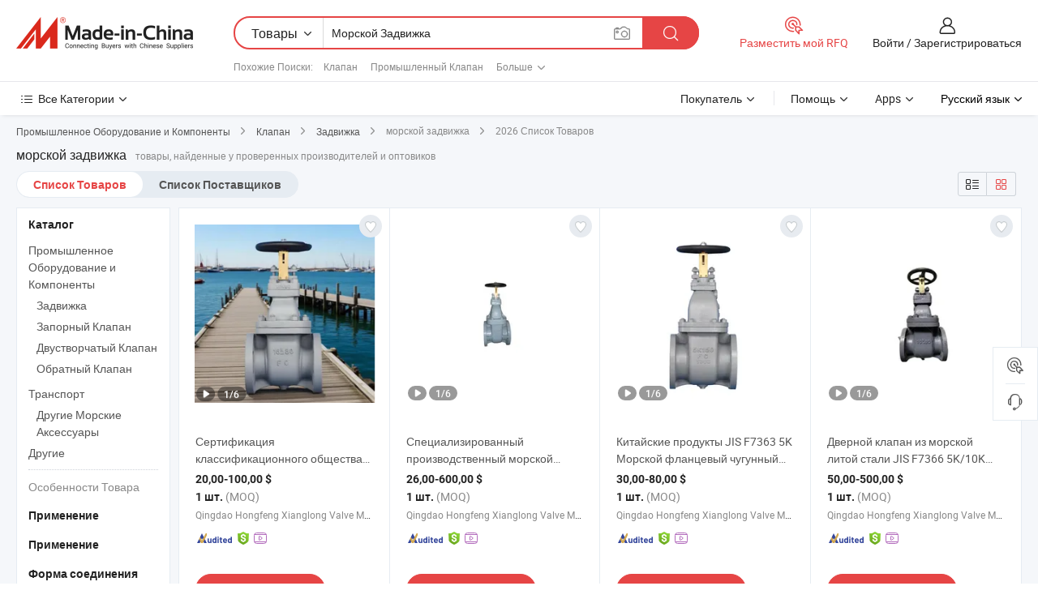

--- FILE ---
content_type: text/html;charset=UTF-8
request_url: https://ru.made-in-china.com/tag_search_product/Marine-Gate-Valve_ohyhhrn_1.html
body_size: 55118
content:

<!DOCTYPE html>
<html
                lang="ru" >
<head>
    <meta content="text/html; charset=utf-8" http-equiv="Content-Type" />
            <base href="//ru.made-in-china.com" />
        <title>&#1050;&#1080;&#1090;&#1072;&#1081; &#1084;&#1086;&#1088;&#1089;&#1082;&#1086;&#1081; &#1079;&#1072;&#1076;&#1074;&#1080;&#1078;&#1082;&#1072;, &#1050;&#1080;&#1090;&#1072;&#1081; &#1084;&#1086;&#1088;&#1089;&#1082;&#1086;&#1081; &#1079;&#1072;&#1076;&#1074;&#1080;&#1078;&#1082;&#1072; &#1089;&#1087;&#1080;&#1089;&#1086;&#1082; &#1090;&#1086;&#1074;&#1072;&#1088;&#1086;&#1074; &#1085;&#1072; ru.Made-in-China.com</title>
    <meta content="&#1084;&#1086;&#1088;&#1089;&#1082;&#1086;&#1081; &#1079;&#1072;&#1076;&#1074;&#1080;&#1078;&#1082;&#1072;, &#1050;&#1080;&#1090;&#1072;&#1081; &#1084;&#1086;&#1088;&#1089;&#1082;&#1086;&#1081; &#1079;&#1072;&#1076;&#1074;&#1080;&#1078;&#1082;&#1072;, &#1055;&#1086;&#1089;&#1090;&#1072;&#1074;&#1097;&#1080;&#1082;&#1080;, &#1055;&#1088;&#1086;&#1080;&#1079;&#1074;&#1086;&#1076;&#1080;&#1090;&#1077;&#1083;&#1080; &#1080; &#1054;&#1087;&#1090;&#1086;&#1074;&#1080;&#1082;&#1080; &#1084;&#1086;&#1088;&#1089;&#1082;&#1086;&#1081; &#1079;&#1072;&#1076;&#1074;&#1080;&#1078;&#1082;&#1072;" name="keywords">
        <meta content="&#1050;&#1080;&#1090;&#1072;&#1081; &#1084;&#1086;&#1088;&#1089;&#1082;&#1086;&#1081; &#1079;&#1072;&#1076;&#1074;&#1080;&#1078;&#1082;&#1072;, &#1053;&#1072;&#1081;&#1090;&#1080; &#1050;&#1080;&#1090;&#1072;&#1081; &#1084;&#1086;&#1088;&#1089;&#1082;&#1086;&#1081; &#1079;&#1072;&#1076;&#1074;&#1080;&#1078;&#1082;&#1072; &#1090;&#1086;&#1074;&#1072;&#1088;&#1099; &#1080; &#1050;&#1080;&#1090;&#1072;&#1081; &#1084;&#1086;&#1088;&#1089;&#1082;&#1086;&#1081; &#1079;&#1072;&#1076;&#1074;&#1080;&#1078;&#1082;&#1072; &#1087;&#1088;&#1086;&#1080;&#1079;&#1074;&#1086;&#1076;&#1080;&#1090;&#1077;&#1083;&#1080; &#1080; &#1089;&#1087;&#1080;&#1089;&#1086;&#1082; &#1087;&#1086;&#1089;&#1090;&#1072;&#1074;&#1097;&#1080;&#1082;&#1086;&#1074; &#1085;&#1072; ru.Made-in-China.com" name="description">
<link rel="dns-prefetch" href="//www.micstatic.com">
<link rel="preconnect" href="//www.micstatic.com">
<link rel="dns-prefetch" href="//image.made-in-china.com">
<link rel="preconnect" href="//image.made-in-china.com">
<link rel="dns-prefetch" href="//pic.made-in-china.com">
<link rel="preconnect" href="//pic.made-in-china.com">
                    <link rel="preload" as="image" href="https://image.made-in-china.com/391f0j00jKkoPHCqSZzS/-JIS-F7369-16K-.jpg" >
                <link rel="alternate" hreflang="de" href="https://de.made-in-china.com/tag_search_product/Marine-Gate-Valve_ohyhhrn_1.html" />
            <link rel="alternate" hreflang="hi" href="https://hi.made-in-china.com/tag_search_product/Marine-Gate-Valve_ohyhhrn_1.html" />
            <link rel="alternate" hreflang="ru" href="https://ru.made-in-china.com/tag_search_product/Marine-Gate-Valve_ohyhhrn_1.html" />
            <link rel="alternate" hreflang="pt" href="https://pt.made-in-china.com/tag_search_product/Marine-Gate-Valve_ohyhhrn_1.html" />
            <link rel="alternate" hreflang="ko" href="https://kr.made-in-china.com/tag_search_product/Marine-Gate-Valve_ohyhhrn_1.html" />
            <link rel="alternate" hreflang="en" href="https://www.made-in-china.com/products-search/hot-china-products/Marine_Gate_Valve.html" />
            <link rel="alternate" hreflang="it" href="https://it.made-in-china.com/tag_search_product/Marine-Gate-Valve_ohyhhrn_1.html" />
            <link rel="alternate" hreflang="fr" href="https://fr.made-in-china.com/tag_search_product/Marine-Gate-Valve_ohyhhrn_1.html" />
            <link rel="alternate" hreflang="es" href="https://es.made-in-china.com/tag_search_product/Marine-Gate-Valve_ohyhhrn_1.html" />
            <link rel="alternate" hreflang="sa" href="https://sa.made-in-china.com/tag_search_product/Marine-Gate-Valve_ohyhhrn_1.html" />
            <link rel="alternate" hreflang="x-default" href="https://www.made-in-china.com/products-search/hot-china-products/Marine_Gate_Valve.html" />
            <link rel="alternate" hreflang="vi" href="https://vi.made-in-china.com/tag_search_product/Marine-Gate-Valve_ohyhhrn_1.html" />
            <link rel="alternate" hreflang="th" href="https://th.made-in-china.com/tag_search_product/Marine-Gate-Valve_ohyhhrn_1.html" />
            <link rel="alternate" hreflang="ja" href="https://jp.made-in-china.com/tag_search_product/Marine-Gate-Valve_ohyhhrn_1.html" />
            <link rel="alternate" hreflang="id" href="https://id.made-in-china.com/tag_search_product/Marine-Gate-Valve_ohyhhrn_1.html" />
            <link rel="alternate" hreflang="nl" href="https://nl.made-in-china.com/tag_search_product/Marine-Gate-Valve_ohyhhrn_1.html" />
            <link rel="alternate" hreflang="tr" href="https://tr.made-in-china.com/tag_search_product/Marine-Gate-Valve_ohyhhrn_1.html" />
    <link type="text/css" rel="stylesheet" href="https://www.micstatic.com/landing/www/qp/css/search-list-qp_f88bd609.css" /> <link type="text/css" rel="stylesheet" href="https://www.micstatic.com/landing/www/qp/css/refine-navigation_49434e71.css" /> <link type="text/css" rel="stylesheet" href="https://www.micstatic.com/landing/www/qp/css/qp_mlan_d9434333.css" /> 
    <link type="text/css" rel="stylesheet" href="https://www.micstatic.com/landing/www/qp/css/modules/swiper@7.0.5-bundle.min_f7b0d48b.css" /> <link rel="canonical" href="https://ru.made-in-china.com/tag_search_product/Marine-Gate-Valve_ohyhhrn_1.html"/>
	      <link rel="next" href="https://ru.made-in-china.com/tag_search_product/Marine-Gate-Valve_ohyhhrn_2.html"/>
                      <link rel="alternate" media="only screen and (max-width:640)" href="https://m.made-in-china.com/hot-china-products/_.html">
    <style>
        body{
            min-width: 1024px;
        }
    </style>
<!-- Polyfill Code Begin --><script chaset="utf-8" type="text/javascript" src="https://www.micstatic.com/polyfill/polyfill-simplify_eb12d58d.js"></script><!-- Polyfill Code End --></head>
<body class="layout-auto gallary " probe-clarity="false" >
<input type="hidden" name="needFetchLanguageByAjax" value="false" class="J-needFetchLanguageByAjax">
    <div id="header" ></div>
<script>
    function headerMlanInit() {
        const funcName = 'headerMlan';
        const app = new window[funcName]({target: document.getElementById('header'), props: {props: {"pageType":2,"logoTitle":"Производители и поставщики","logoUrl":null,"base":{"buyerInfo":{"service":"Услуги","newUserGuide":"Гид для новичков","auditReport":"Audited Suppliers' Reports","meetSuppliers":"Meet Suppliers","onlineTrading":"Secured Trading Service","buyerCenter":"Центр покупателей","contactUs":"Связаться с Нами","search":"Поиск","prodDirectory":"Каталог Товаров","supplierDiscover":"Supplier Discover","sourcingRequest":"Разместить Запрос на Поставку","quickLinks":"Quick Links","myFavorites":"Мое Избранное","visitHistory":"История Браузера","buyer":"Покупатель","blog":"Бизнес-информация"},"supplierInfo":{"supplier":"Поставщик","joinAdvance":"加入高级会员","tradeServerMarket":"外贸服务市场","memberHome":"外贸e家","cloudExpo":"Smart Expo云展会","onlineTrade":"交易服务","internationalLogis":"国际物流","northAmericaBrandSailing":"北美全渠道出海","micDomesticTradeStation":"中国制造网内贸站"},"helpInfo":{"whyMic":"Why Made-in-China.com","auditSupplierWay":"Как мы проводим аудит поставщиков","securePaymentWay":"Как мы обеспечиваем оплату","submitComplaint":"Подать жалобу","contactUs":"Связаться с Нами","faq":"Вопросы-Ответы","help":"Помощь"},"appsInfo":{"downloadApp":"Скачать App!","forBuyer":"Для покупателя","forSupplier":"Для поставщика","exploreApp":"Исследовать эксклюзивные скидки в App","apps":"Apps"},"languages":[{"lanCode":0,"simpleName":"en","name":"English","value":"//www.made-in-china.com/products-search/hot-china-products/Marine_Gate_Valve.html","htmlLang":"en"},{"lanCode":5,"simpleName":"es","name":"Español","value":"//es.made-in-china.com/tag_search_product/Marine-Gate-Valve_ohyhhrn_1.html","htmlLang":"es"},{"lanCode":4,"simpleName":"pt","name":"Português","value":"//pt.made-in-china.com/tag_search_product/Marine-Gate-Valve_ohyhhrn_1.html","htmlLang":"pt"},{"lanCode":2,"simpleName":"fr","name":"Français","value":"//fr.made-in-china.com/tag_search_product/Marine-Gate-Valve_ohyhhrn_1.html","htmlLang":"fr"},{"lanCode":3,"simpleName":"ru","name":"Русский язык","value":"//ru.made-in-china.com/","htmlLang":"ru"},{"lanCode":8,"simpleName":"it","name":"Italiano","value":"//it.made-in-china.com/tag_search_product/Marine-Gate-Valve_ohyhhrn_1.html","htmlLang":"it"},{"lanCode":6,"simpleName":"de","name":"Deutsch","value":"//de.made-in-china.com/tag_search_product/Marine-Gate-Valve_ohyhhrn_1.html","htmlLang":"de"},{"lanCode":7,"simpleName":"nl","name":"Nederlands","value":"//nl.made-in-china.com/tag_search_product/Marine-Gate-Valve_ohyhhrn_1.html","htmlLang":"nl"},{"lanCode":9,"simpleName":"sa","name":"العربية","value":"//sa.made-in-china.com/tag_search_product/Marine-Gate-Valve_ohyhhrn_1.html","htmlLang":"ar"},{"lanCode":11,"simpleName":"kr","name":"한국어","value":"//kr.made-in-china.com/tag_search_product/Marine-Gate-Valve_ohyhhrn_1.html","htmlLang":"ko"},{"lanCode":10,"simpleName":"jp","name":"日本語","value":"//jp.made-in-china.com/tag_search_product/Marine-Gate-Valve_ohyhhrn_1.html","htmlLang":"ja"},{"lanCode":12,"simpleName":"hi","name":"हिन्दी","value":"//hi.made-in-china.com/tag_search_product/Marine-Gate-Valve_ohyhhrn_1.html","htmlLang":"hi"},{"lanCode":13,"simpleName":"th","name":"ภาษาไทย","value":"//th.made-in-china.com/tag_search_product/Marine-Gate-Valve_ohyhhrn_1.html","htmlLang":"th"},{"lanCode":14,"simpleName":"tr","name":"Türkçe","value":"//tr.made-in-china.com/tag_search_product/Marine-Gate-Valve_ohyhhrn_1.html","htmlLang":"tr"},{"lanCode":15,"simpleName":"vi","name":"Tiếng Việt","value":"//vi.made-in-china.com/tag_search_product/Marine-Gate-Valve_ohyhhrn_1.html","htmlLang":"vi"},{"lanCode":16,"simpleName":"id","name":"Bahasa Indonesia","value":"//id.made-in-china.com/tag_search_product/Marine-Gate-Valve_ohyhhrn_1.html","htmlLang":"id"}],"showMlan":true,"showRules":false,"rules":"Rules","language":"ru","menu":"Меню","subTitle":null,"subTitleLink":null,"stickyInfo":null},"categoryRegion":{"categories":"Все Категории","categoryList":[{"name":"Сельское Хозяйство и Пища","value":"https://ru.made-in-china.com/category1_Agriculture-Food/Agriculture-Food_usssssssss.html","catCode":"1000000000"},{"name":"Одежда и Аксессуары","value":"https://ru.made-in-china.com/category1_Apparel-Accessories/Apparel-Accessories_uussssssss.html","catCode":"1100000000"},{"name":"Искусство и Ремесла","value":"https://ru.made-in-china.com/category1_Arts-Crafts/Arts-Crafts_uyssssssss.html","catCode":"1200000000"},{"name":"Автозапчасти и Аксессуары","value":"https://ru.made-in-china.com/category1_Auto-Motorcycle-Parts-Accessories/Auto-Motorcycle-Parts-Accessories_yossssssss.html","catCode":"2900000000"},{"name":"Сумки, Футляры и Коробки","value":"https://ru.made-in-china.com/category1_Bags-Cases-Boxes/Bags-Cases-Boxes_yhssssssss.html","catCode":"2600000000"},{"name":"Химическая Промышленность","value":"https://ru.made-in-china.com/category1_Chemicals/Chemicals_uissssssss.html","catCode":"1300000000"},{"name":"Компьютерные Товары","value":"https://ru.made-in-china.com/category1_Computer-Products/Computer-Products_iissssssss.html","catCode":"3300000000"},{"name":"Строительство и Отделка","value":"https://ru.made-in-china.com/category1_Construction-Decoration/Construction-Decoration_ugssssssss.html","catCode":"1500000000"},{"name":"Бытовая Электроника","value":"https://ru.made-in-china.com/category1_Consumer-Electronics/Consumer-Electronics_unssssssss.html","catCode":"1400000000"},{"name":"Электротехника и Электроника","value":"https://ru.made-in-china.com/category1_Electrical-Electronics/Electrical-Electronics_uhssssssss.html","catCode":"1600000000"},{"name":"Мебель","value":"https://ru.made-in-china.com/category1_Furniture/Furniture_yessssssss.html","catCode":"2700000000"},{"name":"Здоровье и Медицина","value":"https://ru.made-in-china.com/category1_Health-Medicine/Health-Medicine_uessssssss.html","catCode":"1700000000"},{"name":"Промышленное Оборудование и Компоненты","value":"https://ru.made-in-china.com/category1_Industrial-Equipment-Components/Industrial-Equipment-Components_inssssssss.html","catCode":"3400000000"},{"name":"Инструменты и Измерительные Приборы","value":"https://ru.made-in-china.com/category1_Instruments-Meters/Instruments-Meters_igssssssss.html","catCode":"3500000000"},{"name":"Легкая промышленность и товары повседневного спроса","value":"https://ru.made-in-china.com/category1_Light-Industry-Daily-Use/Light-Industry-Daily-Use_urssssssss.html","catCode":"1800000000"},{"name":"Светильники и Освещение","value":"https://ru.made-in-china.com/category1_Lights-Lighting/Lights-Lighting_isssssssss.html","catCode":"3000000000"},{"name":"Машины Для Производства и Обработки","value":"https://ru.made-in-china.com/category1_Manufacturing-Processing-Machinery/Manufacturing-Processing-Machinery_uossssssss.html","catCode":"1900000000"},{"name":"Металлургия, Полезные Ископаемые и Энергетика","value":"https://ru.made-in-china.com/category1_Metallurgy-Mineral-Energy/Metallurgy-Mineral-Energy_ysssssssss.html","catCode":"2000000000"},{"name":"Канцелярские Товары","value":"https://ru.made-in-china.com/category1_Office-Supplies/Office-Supplies_yrssssssss.html","catCode":"2800000000"},{"name":"Упаковка и Полиграфия","value":"https://ru.made-in-china.com/category1_Packaging-Printing/Packaging-Printing_ihssssssss.html","catCode":"3600000000"},{"name":"Безопасность и Защита","value":"https://ru.made-in-china.com/category1_Security-Protection/Security-Protection_ygssssssss.html","catCode":"2500000000"},{"name":"Услуги","value":"https://ru.made-in-china.com/category1_Service/Service_ynssssssss.html","catCode":"2400000000"},{"name":"Спортивные Товары и Отдых","value":"https://ru.made-in-china.com/category1_Sporting-Goods-Recreation/Sporting-Goods-Recreation_iussssssss.html","catCode":"3100000000"},{"name":"Текстиль","value":"https://ru.made-in-china.com/category1_Textile/Textile_yussssssss.html","catCode":"2100000000"},{"name":"Инструменты и Крепёжные Изделия","value":"https://ru.made-in-china.com/category1_Tools-Hardware/Tools-Hardware_iyssssssss.html","catCode":"3200000000"},{"name":"Игрушки","value":"https://ru.made-in-china.com/category1_Toys/Toys_yyssssssss.html","catCode":"2200000000"},{"name":"Транспорт","value":"https://ru.made-in-china.com/category1_Transportation/Transportation_yissssssss.html","catCode":"2300000000"}],"more":"Больше"},"searchRegion":{"show":true,"lookingFor":"Расскажите нам, что вы ищете...","homeUrl":"//ru.made-in-china.com","products":"Товары","suppliers":"Поставщики","auditedFactory":null,"uploadImage":"Загрузить изображение","max20MbPerImage":"Максимум 20 МБ на изображение","yourRecentKeywords":"Ваши последние ключевые слова","clearHistory":"Очистить Историю","popularSearches":"Похожие Поиски","relatedSearches":"Больше","more":null,"maxSizeErrorMsg":"Загрузка не удалась. Максимальный размер изображения 20 МБ.","noNetworkErrorMsg":"Нет сетевого подключения. Пожалуйста, проверьте настройки сети и попробуйте снова.","uploadFailedErrorMsg":"Загрузка не удалась. Неверный формат изображения. Поддерживаемые форматы: JPG, PNG, BMP.","relatedList":[{"word":"Клапан","adsData":"Клапан","link":"https://ru.made-in-china.com/tag_search_product/Valve_uien_1.html","title":"Valve"},{"word":"Промышленный Клапан","adsData":"Промышленный Клапан","link":"https://ru.made-in-china.com/tag_search_product/Industrial-Valve_eorun_1.html","title":"Industrial Valve"},{"word":"Нержавеющая Стальная Арматура","adsData":"Нержавеющая Стальная Арматура","link":"https://ru.made-in-china.com/tag_search_product/Stainless-Steel-Valve_nruyn_1.html","title":"Stainless Steel Valve"},{"word":"Шаровой Клапан","adsData":"Шаровой Клапан","link":"https://ru.made-in-china.com/tag_search_product/Globe-Valve_yrugn_1.html","title":"Globe Valve"},{"word":"Обратный Клапан","adsData":"Обратный Клапан","link":"https://ru.made-in-china.com/tag_search_product/Check-Valve_ueuen_1.html","title":"Check Valve"},{"word":"Задвижка","adsData":"Задвижка","link":"https://ru.made-in-china.com/tag_search_product/Gate-Valve_uhnhn_1.html","title":"Gate Valve"},{"word":"Угловой Клапан","adsData":"Угловой Клапан","link":"https://ru.made-in-china.com/tag_search_product/Angle-Valve_ogn_1.html","title":"Angle Valve"},{"word":"Чугунный Клапан","adsData":"Чугунный Клапан","link":"https://ru.made-in-china.com/tag_search_product/Cast-Steel-Valve_oihnn_1.html","title":"Cast Steel Valve"},{"word":"Клапан-бабочка","adsData":"Клапан-бабочка","link":"https://ru.made-in-china.com/tag_search_product/Butterfly-Valve_ueugn_1.html","title":"Butterfly Valve"}],"relatedTitle":null,"relatedTitleLink":null,"formParams":null,"mlanFormParams":{"keyword":"Морской Задвижка","inputkeyword":"Морской Задвижка","type":null,"currentTab":null,"currentPage":null,"currentCat":null,"currentRegion":null,"currentProp":null,"submitPageUrl":null,"parentCat":null,"otherSearch":null,"currentAllCatalogCodes":null,"sgsMembership":null,"memberLevel":null,"topOrder":null,"size":null,"more":"больше","less":"less","staticUrl50":null,"staticUrl10":null,"staticUrl30":null,"condition":"0","conditionParamsList":[{"condition":"0","conditionName":null,"action":"/productSearch?keyword=#word#","searchUrl":null,"inputPlaceholder":null},{"condition":"1","conditionName":null,"action":"/companySearch?keyword=#word#","searchUrl":null,"inputPlaceholder":null}]},"enterKeywordTips":"Введите ключевое слово по крайней мере для вашего поиска.","openMultiSearch":false},"frequentRegion":{"rfq":{"rfq":"Разместить мой RFQ","searchRfq":"Search RFQs","acquireRfqHover":"Расскажите нам, что вам нужно, и попробуйте простой способ получить цитаты !","searchRfqHover":"Discover quality RFQs and connect with big-budget buyers"},"account":{"account":"Аккаунт","signIn":"Войти","join":"Зарегистрироваться","newUser":"Новый Пользователь","joinFree":"Зарегистрироваться","or":"Или","socialLogin":"Нажимая «Зарегистрироваться», «Войти» или «Продолжить» с Facebook, Linkedin, Twitter, Google, %s, я принимаю %sUser Agreement%s и %sPrivacy Policy%s","message":"Сообщения","quotes":"Цитаты","orders":"Заказы","favorites":"Избранное","visitHistory":"История Браузера","postSourcingRequest":"Разместить Запрос на Поставку","hi":"Здравствуйте","signOut":"Выйти","manageProduct":"Управление Продуктами","editShowroom":"Редактировать выставочный зал","username":"","userType":null,"foreignIP":true,"currentYear":2026,"userAgreement":"Пользовательское соглашение","privacyPolicy":"Политика конфиденциальности"},"message":{"message":"Сообщения","signIn":"Войти","join":"Зарегистрироваться","newUser":"Новый Пользователь","joinFree":"Зарегистрироваться","viewNewMsg":"Sign in to view the new messages","inquiry":"Запросы","rfq":"RFQs","awaitingPayment":"Awaiting payments","chat":"Чат","awaitingQuotation":"Ожидание котировок"},"cart":{"cart":"Корзина запросов"}},"busiRegion":null,"previewRegion":null}}});
		const hoc=o=>(o.__proto__.$get=function(o){return this.$$.ctx[this.$$.props[o]]},o.__proto__.$getKeys=function(){return Object.keys(this.$$.props)},o.__proto__.$getProps=function(){return this.$get("props")},o.__proto__.$setProps=function(o){var t=this.$getKeys(),s={},p=this;t.forEach(function(o){s[o]=p.$get(o)}),s.props=Object.assign({},s.props,o),this.$set(s)},o.__proto__.$help=function(){console.log("\n            $set(props): void             | 设置props的值\n            $get(key: string): any        | 获取props指定key的值\n            $getKeys(): string[]          | 获取props所有key\n            $getProps(): any              | 获取props里key为props的值（适用nail）\n            $setProps(params: any): void  | 设置props里key为props的值（适用nail）\n            $on(ev, callback): func       | 添加事件监听，返回移除事件监听的函数\n            $destroy(): void              | 销毁组件并触发onDestroy事件\n        ")},o);
        window[`${funcName}Api`] = hoc(app);
    };
</script><script type="text/javascript" crossorigin="anonymous" onload="headerMlanInit()" src="https://www.micstatic.com/nail/pc/header-mlan_6f301846.js"></script><div class="auto-size J-auto-size">
    <input type="hidden" id="sensor_pg_v" value="st:qp,m:&#1084;&#1086;&#1088;&#1089;&#1082;&#1086;&#1081; &#1079;&#1072;&#1076;&#1074;&#1080;&#1078;&#1082;&#1072;,p:1,tp:103,stp:10301,plate:show_wd,tp:103,stp:10301,abt:null,abp:a"/>
        <input type="hidden" id="appendQueryParam" value=""/>
    <input type="hidden" id="completeProdParam" value="[&quot;tnopWXzyAZrj&quot;,&quot;fQZUYFaAhOpw&quot;,&quot;omeYcZPMLdUB&quot;,&quot;OmYULrRPJdpb&quot;,&quot;YxbUgdkchZRp&quot;,&quot;QemEoVYOavWa&quot;,&quot;TxzrpsZyAdRX&quot;,&quot;sJgYClEyhwRT&quot;,&quot;qJmpgDLVvFRP&quot;,&quot;qfZrVEKYZMho&quot;,&quot;OTNRqxSykBhH&quot;,&quot;UFwAImZYHWaR&quot;,&quot;bqOmleFDMsrH&quot;,&quot;cfErUimxmYVZ&quot;,&quot;afyRLFKYgpUM&quot;,&quot;vaPYSgWyAwkG&quot;,&quot;spXUCRlcXEkD&quot;,&quot;ERVYBySlgQWL&quot;,&quot;bwqGQsXEOxAt&quot;,&quot;YfTrIXeKsmUq&quot;,&quot;nZCQqRlSnIck&quot;,&quot;nydQIXbFSjVu&quot;,&quot;ZwzaKdrcrhRU&quot;,&quot;oUAYdLEbHVch&quot;,&quot;HnKUaDqEqwRf&quot;,&quot;nZOTIFeySaWK&quot;,&quot;idXmnjbkEtcS&quot;,&quot;rxlRCwNcrOUk&quot;,&quot;tAspeoYuvErq&quot;,&quot;hXrEPgVvhFUR&quot;]"/>
    <input type="hidden" id="prodKeyword" value="Marine_Gate_Valve"/>
    <input type="hidden" name="user_behavior_trace_id" id="user_behavior_trace_id" value="1jf01bjlgf4dg"/>
        <div class="page cf">
                <div itemscope itemtype="https://schema.org/BreadcrumbList" class="crumb grid">
                                                <span itemprop="itemListElement" itemscope itemtype="https://schema.org/ListItem">
                        <a itemprop="item" href="https://ru.made-in-china.com/category1_Industrial-Equipment-Components/Industrial-Equipment-Components_inssssssss.html">
                            <span itemprop="name">Промышленное Оборудование и Компоненты</span>
                        </a>
                        <meta itemprop="position" content="1"/>
                    </span>
                    <i class="ob-icon icon-right"></i>
                                                                                                <span itemprop="itemListElement" itemscope itemtype="https://schema.org/ListItem">
                        <a itemprop="item" href="https://ru.made-in-china.com/category23_Industrial-Equipment-Components/Valve_inyussssss_1.html">
                            <span itemprop="name">Клапан</span>
                        </a>
                        <meta itemprop="position" content="2"/>
                    </span>
                    <i class="ob-icon icon-right"></i>
                                                                                                <span itemprop="itemListElement" itemscope itemtype="https://schema.org/ListItem">
                        <a itemprop="item" href="https://ru.made-in-china.com/category23_Industrial-Equipment-Components/Gate-Valve_inyusgssss_1.html">
                            <span itemprop="name">Задвижка</span>
                        </a>
                        <meta itemprop="position" content="3"/>
                    </span>
                    <i class="ob-icon icon-right"></i>
                                    <span>морской задвижка</span>
                                        <i class="ob-icon icon-right"></i>
            <span>
                                     2026 Список Товаров
                            </span>
        </div>
        <input id="J-strong-words" name="strong-words" type="hidden" value="{&quot;strongWordList&quot;:[&quot;Marine Gate Valve&quot;]}" />
        <input id="ads_word" name="ads_word" type="hidden" value="&#1084;&#1086;&#1088;&#1089;&#1082;&#1086;&#1081; &#1079;&#1072;&#1076;&#1074;&#1080;&#1078;&#1082;&#1072;" />
        <input type="hidden" id="qaSource" value="1">
        <input type="hidden" name="iqa-portrait" id="iqa-portrait" value="" />
        <input id="compareFromPage" name="compareFromPage" type="hidden" value="3" />
        <input id="contactUrlParam" type="hidden" value="${contactUrlParam}" />
        <input id="J-isLanding" type="hidden" value="true" />
        <div class="page-wrap search-list new-search-list cf">
                                                <div class="search-list-container main-wrap">
                <div class="main">
                    <div class="num-found">
    <h1 class="product_word">&#1084;&#1086;&#1088;&#1089;&#1082;&#1086;&#1081; &#1079;&#1072;&#1076;&#1074;&#1080;&#1078;&#1082;&#1072;</h1>
                    товары, найденные у проверенных производителей и оптовиков
        </div>
                    <div class="search-filter-bar">
                        <div class="list-tab">
                            <ul class="tab">
                                <li class="selected"><a>
                                                                            Список Товаров
                                                                    </a></li>
                                <li>
                                                                            <a href="https://ru.made-in-china.com/manufacturers/marine-gate-valve.html">
                                            Список Поставщиков
                                        </a>
                                                                    </li>
                                                                                            </ul>
                        </div>
                        <div class="view-type cf">
<input type="hidden" value="https://ru.made-in-china.com/tag_search_product/Marine-Gate-Valve_ohyhhrn_1.html" id="firstPageUrl">
<div class="refine-sort">
    <div class="list-switch">
        <span class="text"> Посмотреть: </span>
        <span class="list-switch-types">
                <a href="javascript:;"ads-data="t:90,md:1,c:2" onclick="if(saveViewTypeCookie){saveViewTypeCookie(1)}" ontouchstart="if(saveViewTypeCookie){saveViewTypeCookie(1)}" rel="nofollow"
                   class="list-switch-btn list-switch-btn-left unselect ">
					<i class="ob-icon icon-list"></i>
					<div class="tip arrow-bottom tip-switch-list">
                         <div class="tip-con">
                             <p class="tip-para">Просмотр Списка</p>
                         </div>
                             <span class="arrow arrow-out">
                                 <span class="arrow arrow-in"></span>
                             </span>
                     </div>
                </a>
                <a href="javascript:;" onclick="" ontouchstart="" rel="nofollow"
                   class="list-switch-btn list-switch-btn-right selected ">
					<i class="ob-icon icon-gallery"></i>
					<div class="tip arrow-bottom tip-switch-gallery">
                         <div class="tip-con">
                             <p class="tip-para">Просмотр Галереи</p>
                         </div>
                             <span class="arrow arrow-out">
                                 <span class="arrow arrow-in"></span>
                             </span>
                     </div>
                </a>
				</span>
    </div>
</div> </div>
                    </div>
                                                            <div class="search-list">
                        <div class="prod-list J-prod-list gallary ">
 <!-- topRank -->
<!-- product -->
<div class="list-img" id="product-div1" data-show-type="interstAd" faw-module="Search_prod_list" cz-id="tnopWXzyAZrj">
     <div class="list-img-wrap">
         <div class="products-item">
             <!-- 图片 -->
			               <div class="prod-img prod-img-space img-total slide-prod J-slider-prod">
                 <div class="img-box swiper-container J-slider-prod-box">
					<div class="img-list swiper-wrapper prod-banner-list" ads-data="t:6,aid:,flx_deliv_tp:comb,ads_tp:,abt:,abp:a,srv_id:,si:1,md:3,pdid:tnopWXzyAZrj,ps:,a:1,mds:30,c:2,is_trade:1,is_sample:1,is_rushorder:0,pcid:YXLAhTlKsVpt,pa:,is_3d_prod:0" faw-exposure id="banner-slider">
																													 																																			<a rel="nofollow" class="img-wrap swiper-slide img-thumb-auto J-lazyimgs" referrerpolicy="unsafe-url" href="https://ru.made-in-china.com/co_jis-marine-valve/product_Classification-Society-Certification-JIS-F7369-Marine-Cast-Iron-16K-Wedge-Gate-Valves_ysohigruey.html" target="_blank" ads-data="t:6,aid:,flx_deliv_tp:comb,ads_tp:,abt:,abp:a,srv_id:,ads_srv_tp:,isrec:,recu:,recv:,si:1,md:3,pdid:tnopWXzyAZrj,ps:,a:1,mds:30,c:2,pcid:YXLAhTlKsVpt,st:8,is_trade:1,is_sample:1,is_rushorder:0,pa:8,is_3d_prod:0">
										<div class="img-thumb-inner">
												<img class="J-firstLazyload" src="https://www.micstatic.com/common/img/space.png?_v=1768305221295" data-original="https://image.made-in-china.com/391f0j00jKkoPHCqSZzS/-JIS-F7369-16K-.webp" alt="&#1057;&#1077;&#1088;&#1090;&#1080;&#1092;&#1080;&#1082;&#1072;&#1094;&#1080;&#1103; &#1082;&#1083;&#1072;&#1089;&#1089;&#1080;&#1092;&#1080;&#1082;&#1072;&#1094;&#1080;&#1086;&#1085;&#1085;&#1086;&#1075;&#1086; &#1086;&#1073;&#1097;&#1077;&#1089;&#1090;&#1074;&#1072; JIS F7369 &#1052;&#1086;&#1088;&#1089;&#1082;&#1086;&#1081; &#1095;&#1091;&#1075;&#1091;&#1085; 16K &#1050;&#1083;&#1072;&#1087;&#1072;&#1085;&#1099; &#1089; &#1082;&#1083;&#1080;&#1085;&#1086;&#1074;&#1099;&#1084; &#1079;&#1072;&#1090;&#1074;&#1086;&#1088;&#1086;&#1084;">
										</div>
						 			</a>
																																												<a rel="nofollow" class="img-wrap swiper-slide img-thumb-auto J-lazyimgs" referrerpolicy="unsafe-url" href="https://ru.made-in-china.com/co_jis-marine-valve/product_Classification-Society-Certification-JIS-F7369-Marine-Cast-Iron-16K-Wedge-Gate-Valves_ysohigruey.html" target="_blank" ads-data="t:6,aid:,flx_deliv_tp:comb,ads_tp:,abt:,abp:a,srv_id:,ads_srv_tp:,isrec:,recu:,recv:,si:1,md:3,pdid:tnopWXzyAZrj,ps:,a:1,mds:30,c:2,pcid:YXLAhTlKsVpt,st:8,is_trade:1,is_sample:1,is_rushorder:0,pa:8,is_3d_prod:0">
										<div class="img-thumb-inner">
												<img src="https://www.micstatic.com/common/img/space.png?_v=1768305221295" data-original="https://image.made-in-china.com/391f0j00GMQkmqvrCJpU/-JIS-F7369-16K-.webp" alt="&#1057;&#1077;&#1088;&#1090;&#1080;&#1092;&#1080;&#1082;&#1072;&#1094;&#1080;&#1103; &#1082;&#1083;&#1072;&#1089;&#1089;&#1080;&#1092;&#1080;&#1082;&#1072;&#1094;&#1080;&#1086;&#1085;&#1085;&#1086;&#1075;&#1086; &#1086;&#1073;&#1097;&#1077;&#1089;&#1090;&#1074;&#1072; JIS F7369 &#1052;&#1086;&#1088;&#1089;&#1082;&#1086;&#1081; &#1095;&#1091;&#1075;&#1091;&#1085; 16K &#1050;&#1083;&#1072;&#1087;&#1072;&#1085;&#1099; &#1089; &#1082;&#1083;&#1080;&#1085;&#1086;&#1074;&#1099;&#1084; &#1079;&#1072;&#1090;&#1074;&#1086;&#1088;&#1086;&#1084;">
										</div>
						 			</a>
																																												<a rel="nofollow" class="img-wrap swiper-slide img-thumb-auto J-lazyimgs" referrerpolicy="unsafe-url" href="https://ru.made-in-china.com/co_jis-marine-valve/product_Classification-Society-Certification-JIS-F7369-Marine-Cast-Iron-16K-Wedge-Gate-Valves_ysohigruey.html" target="_blank" ads-data="t:6,aid:,flx_deliv_tp:comb,ads_tp:,abt:,abp:a,srv_id:,ads_srv_tp:,isrec:,recu:,recv:,si:1,md:3,pdid:tnopWXzyAZrj,ps:,a:1,mds:30,c:2,pcid:YXLAhTlKsVpt,st:8,is_trade:1,is_sample:1,is_rushorder:0,pa:8,is_3d_prod:0">
										<div class="img-thumb-inner">
												<img src="https://www.micstatic.com/common/img/space.png?_v=1768305221295" data-original="https://image.made-in-china.com/391f0j00VvLcUtCwldrA/-JIS-F7369-16K-.webp" alt="&#1057;&#1077;&#1088;&#1090;&#1080;&#1092;&#1080;&#1082;&#1072;&#1094;&#1080;&#1103; &#1082;&#1083;&#1072;&#1089;&#1089;&#1080;&#1092;&#1080;&#1082;&#1072;&#1094;&#1080;&#1086;&#1085;&#1085;&#1086;&#1075;&#1086; &#1086;&#1073;&#1097;&#1077;&#1089;&#1090;&#1074;&#1072; JIS F7369 &#1052;&#1086;&#1088;&#1089;&#1082;&#1086;&#1081; &#1095;&#1091;&#1075;&#1091;&#1085; 16K &#1050;&#1083;&#1072;&#1087;&#1072;&#1085;&#1099; &#1089; &#1082;&#1083;&#1080;&#1085;&#1086;&#1074;&#1099;&#1084; &#1079;&#1072;&#1090;&#1074;&#1086;&#1088;&#1086;&#1084;">
										</div>
						 			</a>
																																												<a rel="nofollow" class="img-wrap swiper-slide img-thumb-auto J-lazyimgs" referrerpolicy="unsafe-url" href="https://ru.made-in-china.com/co_jis-marine-valve/product_Classification-Society-Certification-JIS-F7369-Marine-Cast-Iron-16K-Wedge-Gate-Valves_ysohigruey.html" target="_blank" ads-data="t:6,aid:,flx_deliv_tp:comb,ads_tp:,abt:,abp:a,srv_id:,ads_srv_tp:,isrec:,recu:,recv:,si:1,md:3,pdid:tnopWXzyAZrj,ps:,a:1,mds:30,c:2,pcid:YXLAhTlKsVpt,st:8,is_trade:1,is_sample:1,is_rushorder:0,pa:8,is_3d_prod:0">
										<div class="img-thumb-inner">
												<img src="https://www.micstatic.com/common/img/space.png?_v=1768305221295" data-original="https://image.made-in-china.com/391f0j00hMPcGgBCLAzw/-JIS-F7369-16K-.webp" alt="&#1057;&#1077;&#1088;&#1090;&#1080;&#1092;&#1080;&#1082;&#1072;&#1094;&#1080;&#1103; &#1082;&#1083;&#1072;&#1089;&#1089;&#1080;&#1092;&#1080;&#1082;&#1072;&#1094;&#1080;&#1086;&#1085;&#1085;&#1086;&#1075;&#1086; &#1086;&#1073;&#1097;&#1077;&#1089;&#1090;&#1074;&#1072; JIS F7369 &#1052;&#1086;&#1088;&#1089;&#1082;&#1086;&#1081; &#1095;&#1091;&#1075;&#1091;&#1085; 16K &#1050;&#1083;&#1072;&#1087;&#1072;&#1085;&#1099; &#1089; &#1082;&#1083;&#1080;&#1085;&#1086;&#1074;&#1099;&#1084; &#1079;&#1072;&#1090;&#1074;&#1086;&#1088;&#1086;&#1084;">
										</div>
						 			</a>
																																												<a rel="nofollow" class="img-wrap swiper-slide img-thumb-auto J-lazyimgs" referrerpolicy="unsafe-url" href="https://ru.made-in-china.com/co_jis-marine-valve/product_Classification-Society-Certification-JIS-F7369-Marine-Cast-Iron-16K-Wedge-Gate-Valves_ysohigruey.html" target="_blank" ads-data="t:6,aid:,flx_deliv_tp:comb,ads_tp:,abt:,abp:a,srv_id:,ads_srv_tp:,isrec:,recu:,recv:,si:1,md:3,pdid:tnopWXzyAZrj,ps:,a:1,mds:30,c:2,pcid:YXLAhTlKsVpt,st:8,is_trade:1,is_sample:1,is_rushorder:0,pa:8,is_3d_prod:0">
										<div class="img-thumb-inner">
												<img src="https://www.micstatic.com/common/img/space.png?_v=1768305221295" data-original="https://image.made-in-china.com/391f0j00RetcdDMhCmpf/-JIS-F7369-16K-.webp" alt="&#1057;&#1077;&#1088;&#1090;&#1080;&#1092;&#1080;&#1082;&#1072;&#1094;&#1080;&#1103; &#1082;&#1083;&#1072;&#1089;&#1089;&#1080;&#1092;&#1080;&#1082;&#1072;&#1094;&#1080;&#1086;&#1085;&#1085;&#1086;&#1075;&#1086; &#1086;&#1073;&#1097;&#1077;&#1089;&#1090;&#1074;&#1072; JIS F7369 &#1052;&#1086;&#1088;&#1089;&#1082;&#1086;&#1081; &#1095;&#1091;&#1075;&#1091;&#1085; 16K &#1050;&#1083;&#1072;&#1087;&#1072;&#1085;&#1099; &#1089; &#1082;&#1083;&#1080;&#1085;&#1086;&#1074;&#1099;&#1084; &#1079;&#1072;&#1090;&#1074;&#1086;&#1088;&#1086;&#1084;">
										</div>
						 			</a>
																																												<a rel="nofollow" class="img-wrap swiper-slide img-thumb-auto J-lazyimgs" referrerpolicy="unsafe-url" href="https://ru.made-in-china.com/co_jis-marine-valve/product_Classification-Society-Certification-JIS-F7369-Marine-Cast-Iron-16K-Wedge-Gate-Valves_ysohigruey.html" target="_blank" ads-data="t:6,aid:,flx_deliv_tp:comb,ads_tp:,abt:,abp:a,srv_id:,ads_srv_tp:,isrec:,recu:,recv:,si:1,md:3,pdid:tnopWXzyAZrj,ps:,a:1,mds:30,c:2,pcid:YXLAhTlKsVpt,st:8,is_trade:1,is_sample:1,is_rushorder:0,pa:8,is_3d_prod:0">
										<div class="img-thumb-inner">
												<img src="https://www.micstatic.com/common/img/space.png?_v=1768305221295" data-original="https://image.made-in-china.com/391f0j00YvQkAwCnMduG/-JIS-F7369-16K-.webp" alt="&#1057;&#1077;&#1088;&#1090;&#1080;&#1092;&#1080;&#1082;&#1072;&#1094;&#1080;&#1103; &#1082;&#1083;&#1072;&#1089;&#1089;&#1080;&#1092;&#1080;&#1082;&#1072;&#1094;&#1080;&#1086;&#1085;&#1085;&#1086;&#1075;&#1086; &#1086;&#1073;&#1097;&#1077;&#1089;&#1090;&#1074;&#1072; JIS F7369 &#1052;&#1086;&#1088;&#1089;&#1082;&#1086;&#1081; &#1095;&#1091;&#1075;&#1091;&#1085; 16K &#1050;&#1083;&#1072;&#1087;&#1072;&#1085;&#1099; &#1089; &#1082;&#1083;&#1080;&#1085;&#1086;&#1074;&#1099;&#1084; &#1079;&#1072;&#1090;&#1074;&#1086;&#1088;&#1086;&#1084;">
										</div>
						 			</a>
																																													</div>
					 					 						 <a referrerpolicy="unsafe-url" href="https://ru.made-in-china.com/co_jis-marine-valve/product_Classification-Society-Certification-JIS-F7369-Marine-Cast-Iron-16K-Wedge-Gate-Valves_ysohigruey.html#slideVideo" target="_blank" rel="nofollow"
							class="has-icon has-video-icon"><img src="https://www.micstatic.com/landing/www/qp/img/video_456aa956.svg" alt="Видео"/></a>
					 					 					 						 <a referrerpolicy="unsafe-url" href="https://ru.made-in-china.com/co_jis-marine-valve/product_Classification-Society-Certification-JIS-F7369-Marine-Cast-Iron-16K-Wedge-Gate-Valves_ysohigruey.html" target="_blank" rel="nofollow" class="has-page swiper-page-wrap">
							 <span class="page-current">1</span>/
							 <span class="page-total">6</span>
						 </a>
					 					 					 						 <a class="img-left J-slide-left" href="javascript:;"><i class="ob-icon icon-left"></i></a>
						 <a class="img-right J-slide-right" href="javascript:;"><i class="ob-icon icon-right"></i></a>
					 				 </div>
				 					 <div class="pagination J-pagination">
						 <span class="swiper-pagination-switch swiper-visible-switch swiper-active-switch"></span>
						 <span class="swiper-pagination-switch"></span>
						 <span class="swiper-pagination-switch"></span>
					 </div>
				 			 </div>
			 			 				 <a href="javascript:void(0);"
					class="prod-favorite-icon J-add2Fav" cz-type="prod"
					cz-id="tnopWXzyAZrj" ads-data="st:17,pdid:tnopWXzyAZrj,pcid:YXLAhTlKsVpt,is_trade:1,is_sample:1,is_rushorder:0,a:1">
					 <i class="ob-icon icon-heart-f"></i>
					 <i class="ob-icon icon-heart"></i>
					 <div class="tip arrow-top tip-faverite">
						 <div class="tip-con"><p class="tip-para">Избранное</p></div>
						 <span class="arrow arrow-out"><span class="arrow arrow-in"></span></span>
					 </div>
				 </a>
			                 <!-- 内容 -->
			 <div id="onlineTradeAble3" style="display:none;">true 1</div>
             <div class="detail">
				 				 <input type="hidden" name="mainProdValue" value="8"/>
				 				 <div class="icon-list certified-logo">
				 					 </div>
				 				 <div class="product-name-wrap
 									">
					 <h2 class="product-name" data-prod-tag="">
						 <a title="Сертификация классификационного общества JIS F7369 Морской чугун 16K Клапаны с клиновым затвором" referrerpolicy="unsafe-url" href="https://ru.made-in-china.com/co_jis-marine-valve/product_Classification-Society-Certification-JIS-F7369-Marine-Cast-Iron-16K-Wedge-Gate-Valves_ysohigruey.html" target="_blank" ads-data="t:6,aid:,flx_deliv_tp:comb,ads_tp:,abt:,abp:a,srv_id:,ads_srv_tp:,isrec:,recu:,recv:,si:1,md:3,pdid:tnopWXzyAZrj,ps:,a:1,mds:30,c:2,pcid:YXLAhTlKsVpt,st:2,is_trade:1,is_sample:1,is_rushorder:0,pa:2">
							 Сертификация классификационного общества JIS F7369 Морской чугун 16K Клапаны с клиновым затвором
						 </a>
					 </h2>
					 					 					 				 </div>
				 <div class="product-property">
					 						 <div class="ellipsis attr-item J-faketitle"><span
								 class="attribute"><strong class="price"><span>20,00</span>-<span>100,00</span> $</strong></span></div>
					 					 						 <div class="ellipsis attr-item J-faketitle"><span
								 class="attribute"><strong> 1 &#1096;&#1090;.</strong> </span> <span class="moq-text">(MOQ)</span>
						 </div>
					 				 </div>
				 				 <div class="company-info">
					 <div class="company-name ellipsis">
						 <a referrerpolicy="unsafe-url" href="https://ru.made-in-china.com/co_jis-marine-valve/"
							 							 												   class="compnay-name" target="_blank" ads-data="t:6,aid:,flx_deliv_tp:comb,ads_tp:,abt:,abp:a,srv_id:,ads_srv_tp:,isrec:,recu:,recv:,si:1,md:3,pdid:tnopWXzyAZrj,ps:,a:1,mds:30,c:2,pcid:YXLAhTlKsVpt,st:3,is_trade:1,is_sample:1,is_rushorder:0,pa:3"
						 >
							 <span title="Qingdao Hongfeng Xianglong Valve Manufacturing Co., Ltd.">Qingdao Hongfeng Xianglong Valve Manufacturing Co., Ltd.</span>
						 </a>
						 <i class="ob-icon icon-right"></i>
						 <div class="company-name-popup">
							 <div class="name-block">
								 									 <a referrerpolicy="unsafe-url" href="https://ru.made-in-china.com/co_jis-marine-valve/"
									 										 															   target="_blank" class="compnay-name J-compnay-name" ads-data="t:6,aid:,flx_deliv_tp:comb,ads_tp:,abt:,abp:a,srv_id:,ads_srv_tp:,isrec:,recu:,recv:,si:1,md:3,pdid:tnopWXzyAZrj,ps:,a:1,mds:30,c:2,pcid:YXLAhTlKsVpt,st:3,is_trade:1,is_sample:1,is_rushorder:0,pa:3,is_3d_prod:0">
										 <span title="Qingdao Hongfeng Xianglong Valve Manufacturing Co., Ltd.">Qingdao Hongfeng Xianglong Valve Manufacturing Co., Ltd.</span>
									 </a>
								 							 </div>
							 <div class="auth-block">
								 <ul class="auth-block-list">
									 										 <li class="cs-level-info">
											 											 												 <img class="auth-icon" src='https://www.micstatic.com/common/img/icon/diamond_member_16.png?_v=1768305221295' srcset='https://www.micstatic.com/common/img/icon/diamond_member_32.png?_v=1768305221295 2x, https://www.micstatic.com/common/img/icon/diamond_member_16.png?_v=1768305221295 1x' alt="China Supplier - Diamond Member"> Бриллиантовое Членство
											 										 </li>
										 											 <li class="as-info">
												 <img class="auth-icon ico-audited" data-title="Проверено независимым сторонним инспекционным агентством" src="https://www.micstatic.com/common/img/icon-new/as-short.png?_v=1768305221295" alt="Сертифицированный Поставщик" />Сертифицированный Поставщик
											 </li>
										 											 <li class="as-info">
												 <img class="auth-icon"
													  src='https://www.micstatic.com/common/img/logo/icon_deal_16.png?_v=1768305221295'
													  srcset='https://www.micstatic.com/common/img/logo/icon_deal_32.png?_v=1768305221295 2x, https://www.micstatic.com/common/img/logo/icon_deal_16.png?_v=1768305221295 1x'
													  alt="Secured Trading">
												 Secured Trading
											 </li>
									 <li class="company-address-info">
										 <i class="ob-icon icon-coordinate"></i>
										 											 Shandong, China
										 									 </li>
								 </ul>
							 </div>
							 <div class="block-divider"></div>
							 <div class="other-block">
								 <ul>
									 <li>
										 <h2 class="business-type-info">Производитель/Завод</h2>
									 </li>
									 									 								 </ul>
							 </div>
						 </div>
					 </div>
					 <div class="auth-list">
						 							 								 <div class="auth">
									 <a rel="nofollow" target="_blank" referrerpolicy="unsafe-url" href="https://ru.made-in-china.com/co_jis-marine-valve/company_info.html" ads-data="t:6,aid:,flx_deliv_tp:comb,ads_tp:,abt:,abp:a,srv_id:,ads_srv_tp:,isrec:,recu:,recv:,si:1,md:3,pdid:tnopWXzyAZrj,ps:,a:1,mds:30,c:2,pcid:YXLAhTlKsVpt,st:4,is_trade:1,is_sample:1,is_rushorder:0,pa:4">
											<span class="left_2 as-logo" data-title="Проверено независимым сторонним инспекционным агентством">
												<img class="auth-icon ico-audited" src="https://www.micstatic.com/common/img/icon-new/as_32.png" alt="Сертифицированный Поставщик" />
											</span>
									 </a>
								 </div>
							 																																																																																																															 							 							 <div class="auth">
						<span class="auth-deal-span">
							<img class="auth-icon" src='https://www.micstatic.com/common/img/logo/icon-deal.png?_v=1768305221295' alt="Secured Trading Service">
							<div class="tip arrow-bottom tip-deal">
								<div class="tip-con">
									<p class="tip-para">Enjoy trading protection from Made-in-China.com</p>
								</div>
								<span class="arrow arrow-out">
									<span class="arrow arrow-in"></span>
								</span>
							</div>
						</span>
							 </div>
							 						 						 							 								 <div class="auth auth-video">
									 <a href="//ru.made-in-china.com/video-channel/jis-marine-valve_tnopWXzyAZrj_-JIS-F7369-16K-.html" target="_blank"
										ads-data="t:6,aid:,flx_deliv_tp:comb,ads_tp:,abt:,abp:a,srv_id:,ads_srv_tp:,isrec:,recu:,recv:,si:1,md:3,pdid:tnopWXzyAZrj,ps:,a:1,mds:30,c:2,pcid:YXLAhTlKsVpt,st:2,is_trade:1,is_sample:1,is_rushorder:0,pa:15,st:15"><img class="auth-icon"
																				  src='https://www.micstatic.com/common/img/logo/video_d4fb84a2.svg'
																				  alt="Посмотреть увеличенное видео и изображение"></a>
									 <div class="tip arrow-bottom tip-video">
										 <div class="tip-con">
											 <p class="tip-para">Посмотреть увеличенное видео и изображение</p>
										 </div>
										 <span class="arrow arrow-out">
												<span class="arrow arrow-in"></span>
											</span>
									 </div>
								 </div>
							 						 					 						 					 </div>
				 </div>
			 </div>
			 <div class="product-btn">
				 				 					 <input type="hidden" value="Связаться Сейчас" />
					 					 <a fun-inquiry-product
						referrerpolicy="unsafe-url" href="//www.made-in-china.com/sendInquiry/prod_tnopWXzyAZrj_YXLAhTlKsVpt.html?from=search&type=cs&target=prod&word=%D0%BC%D0%BE%D1%80%D1%81%D0%BA%D0%BE%D0%B9+%D0%B7%D0%B0%D0%B4%D0%B2%D0%B8%D0%B6%D0%BA%D0%B0&seo=1&plant=ru&smode=pc"
						ads-data="t:6,aid:,flx_deliv_tp:comb,ads_tp:,abt:,abp:a,srv_id:,ads_srv_tp:,isrec:,recu:,recv:,si:1,md:3,pdid:tnopWXzyAZrj,ps:,a:1,mds:30,c:2,pcid:YXLAhTlKsVpt,st:5,is_trade:1,is_sample:1,is_rushorder:0,pa:5" target="_blank" rel="nofollow" class="btn btn-main btn-small">
						 						 <span class="btn-main-text">Связаться Сейчас</span>
					 </a>
				 				 <span class="inquiry-action">
			            <b class="tm3_chat_status" lan="ru" ads-data="t:6,aid:,flx_deliv_tp:comb,ads_tp:,abt:,abp:a,srv_id:,ads_srv_tp:,isrec:,recu:,recv:,si:1,md:3,pdid:tnopWXzyAZrj,ps:,a:1,mds:30,c:2,pcid:YXLAhTlKsVpt,st:7,is_trade:1,is_sample:1,is_rushorder:0,pa:13" dataId="YXLAhTlKsVpt_tnopWXzyAZrj_1" inquiry="//www.made-in-china.com/sendInquiry/prod_tnopWXzyAZrj_YXLAhTlKsVpt.html?from=search&type=cs&target=prod&word=%D0%BC%D0%BE%D1%80%D1%81%D0%BA%D0%BE%D0%B9+%D0%B7%D0%B0%D0%B4%D0%B2%D0%B8%D0%B6%D0%BA%D0%B0&seo=1&plant=ru&smode=pc" processor="chat" cid="YXLAhTlKsVpt" style="display:none"></b>
					 					 					 					 			</span>
			 </div>
			 <div class="hide-area">
				                      <div class="property-list">
    												<div class="prop-item">
                                 <label class="prop-lab">СМИ: </label>
                                 <span class="prop-val">вода</span>
                             </div>
                        							<div class="prop-item">
                                 <label class="prop-lab">температура: </label>
                                 <span class="prop-val">Обычная температура</span>
                             </div>
                        							<div class="prop-item">
                                 <label class="prop-lab">Тип: </label>
                                 <span class="prop-val">Прямого действия</span>
                             </div>
                        							<div class="prop-item">
                                 <label class="prop-lab">Материал: </label>
                                 <span class="prop-val">Чугун</span>
                             </div>
                        							<div class="prop-item">
                                 <label class="prop-lab">Форма соединения: </label>
                                 <span class="prop-val">Фланец</span>
                             </div>
                        							<div class="prop-item">
                                 <label class="prop-lab">Давление: </label>
                                 <span class="prop-val">Низкое давление</span>
                             </div>
                                             </div>
				 			 </div>
         </div>
     </div>
</div>
<div class="list-img" id="product-div2" data-show-type="interstAd" faw-module="Search_prod_list" cz-id="fQZUYFaAhOpw">
     <div class="list-img-wrap">
         <div class="products-item">
             <!-- 图片 -->
			               <div class="prod-img prod-img-space img-total slide-prod J-slider-prod">
                 <div class="img-box swiper-container J-slider-prod-box">
					<div class="img-list swiper-wrapper prod-banner-list" ads-data="t:6,aid:,flx_deliv_tp:comb,ads_tp:,abt:,abp:a,srv_id:,si:1,md:3,pdid:fQZUYFaAhOpw,ps:,a:2,mds:30,c:2,is_trade:1,is_sample:1,is_rushorder:0,pcid:YXLAhTlKsVpt,pa:,is_3d_prod:0" faw-exposure id="banner-slider">
																													 																																			<a rel="nofollow" class="img-wrap swiper-slide img-thumb-auto J-lazyimgs" referrerpolicy="unsafe-url" href="https://ru.made-in-china.com/co_jis-marine-valve/product_Specialized-Production-Marine-Cast-Iron-Gate-Valve-JIS-F7369-16K-China-Factory_ysoouyouoy.html" target="_blank" ads-data="t:6,aid:,flx_deliv_tp:comb,ads_tp:,abt:,abp:a,srv_id:,ads_srv_tp:,isrec:,recu:,recv:,si:1,md:3,pdid:fQZUYFaAhOpw,ps:,a:2,mds:30,c:2,pcid:YXLAhTlKsVpt,st:8,is_trade:1,is_sample:1,is_rushorder:0,pa:8,is_3d_prod:0">
										<div class="img-thumb-inner">
												<img class="J-firstLazyload" src="https://www.micstatic.com/common/img/space.png?_v=1768305221295" data-original="https://image.made-in-china.com/391f0j00aAOqcUeFkogv/-JIS-F7369-16K-.webp" alt="&#1057;&#1087;&#1077;&#1094;&#1080;&#1072;&#1083;&#1080;&#1079;&#1080;&#1088;&#1086;&#1074;&#1072;&#1085;&#1085;&#1099;&#1081; &#1087;&#1088;&#1086;&#1080;&#1079;&#1074;&#1086;&#1076;&#1089;&#1090;&#1074;&#1077;&#1085;&#1085;&#1099;&#1081; &#1084;&#1086;&#1088;&#1089;&#1082;&#1086;&#1081; &#1095;&#1091;&#1075;&#1091;&#1085;&#1085;&#1099;&#1081; &#1079;&#1072;&#1076;&#1074;&#1080;&#1078;&#1082;&#1072; JIS F7369 16K &#1050;&#1080;&#1090;&#1072;&#1081;&#1089;&#1082;&#1080;&#1081; &#1079;&#1072;&#1074;&#1086;&#1076;">
										</div>
						 			</a>
																																												<a rel="nofollow" class="img-wrap swiper-slide img-thumb-auto J-lazyimgs" referrerpolicy="unsafe-url" href="https://ru.made-in-china.com/co_jis-marine-valve/product_Specialized-Production-Marine-Cast-Iron-Gate-Valve-JIS-F7369-16K-China-Factory_ysoouyouoy.html" target="_blank" ads-data="t:6,aid:,flx_deliv_tp:comb,ads_tp:,abt:,abp:a,srv_id:,ads_srv_tp:,isrec:,recu:,recv:,si:1,md:3,pdid:fQZUYFaAhOpw,ps:,a:2,mds:30,c:2,pcid:YXLAhTlKsVpt,st:8,is_trade:1,is_sample:1,is_rushorder:0,pa:8,is_3d_prod:0">
										<div class="img-thumb-inner">
												<img src="https://www.micstatic.com/common/img/space.png?_v=1768305221295" data-original="https://image.made-in-china.com/391f0j00IsJcQDEqHapd/-JIS-F7369-16K-.webp" alt="&#1057;&#1087;&#1077;&#1094;&#1080;&#1072;&#1083;&#1080;&#1079;&#1080;&#1088;&#1086;&#1074;&#1072;&#1085;&#1085;&#1099;&#1081; &#1087;&#1088;&#1086;&#1080;&#1079;&#1074;&#1086;&#1076;&#1089;&#1090;&#1074;&#1077;&#1085;&#1085;&#1099;&#1081; &#1084;&#1086;&#1088;&#1089;&#1082;&#1086;&#1081; &#1095;&#1091;&#1075;&#1091;&#1085;&#1085;&#1099;&#1081; &#1079;&#1072;&#1076;&#1074;&#1080;&#1078;&#1082;&#1072; JIS F7369 16K &#1050;&#1080;&#1090;&#1072;&#1081;&#1089;&#1082;&#1080;&#1081; &#1079;&#1072;&#1074;&#1086;&#1076;">
										</div>
						 			</a>
																																												<a rel="nofollow" class="img-wrap swiper-slide img-thumb-auto J-lazyimgs" referrerpolicy="unsafe-url" href="https://ru.made-in-china.com/co_jis-marine-valve/product_Specialized-Production-Marine-Cast-Iron-Gate-Valve-JIS-F7369-16K-China-Factory_ysoouyouoy.html" target="_blank" ads-data="t:6,aid:,flx_deliv_tp:comb,ads_tp:,abt:,abp:a,srv_id:,ads_srv_tp:,isrec:,recu:,recv:,si:1,md:3,pdid:fQZUYFaAhOpw,ps:,a:2,mds:30,c:2,pcid:YXLAhTlKsVpt,st:8,is_trade:1,is_sample:1,is_rushorder:0,pa:8,is_3d_prod:0">
										<div class="img-thumb-inner">
												<img src="https://www.micstatic.com/common/img/space.png?_v=1768305221295" data-original="https://image.made-in-china.com/391f0j00IZwcabTKZEzJ/-JIS-F7369-16K-.webp" alt="&#1057;&#1087;&#1077;&#1094;&#1080;&#1072;&#1083;&#1080;&#1079;&#1080;&#1088;&#1086;&#1074;&#1072;&#1085;&#1085;&#1099;&#1081; &#1087;&#1088;&#1086;&#1080;&#1079;&#1074;&#1086;&#1076;&#1089;&#1090;&#1074;&#1077;&#1085;&#1085;&#1099;&#1081; &#1084;&#1086;&#1088;&#1089;&#1082;&#1086;&#1081; &#1095;&#1091;&#1075;&#1091;&#1085;&#1085;&#1099;&#1081; &#1079;&#1072;&#1076;&#1074;&#1080;&#1078;&#1082;&#1072; JIS F7369 16K &#1050;&#1080;&#1090;&#1072;&#1081;&#1089;&#1082;&#1080;&#1081; &#1079;&#1072;&#1074;&#1086;&#1076;">
										</div>
						 			</a>
																																												<a rel="nofollow" class="img-wrap swiper-slide img-thumb-auto J-lazyimgs" referrerpolicy="unsafe-url" href="https://ru.made-in-china.com/co_jis-marine-valve/product_Specialized-Production-Marine-Cast-Iron-Gate-Valve-JIS-F7369-16K-China-Factory_ysoouyouoy.html" target="_blank" ads-data="t:6,aid:,flx_deliv_tp:comb,ads_tp:,abt:,abp:a,srv_id:,ads_srv_tp:,isrec:,recu:,recv:,si:1,md:3,pdid:fQZUYFaAhOpw,ps:,a:2,mds:30,c:2,pcid:YXLAhTlKsVpt,st:8,is_trade:1,is_sample:1,is_rushorder:0,pa:8,is_3d_prod:0">
										<div class="img-thumb-inner">
												<img src="https://www.micstatic.com/common/img/space.png?_v=1768305221295" data-original="https://image.made-in-china.com/391f0j00ISJcEjtGHTgm/-JIS-F7369-16K-.webp" alt="&#1057;&#1087;&#1077;&#1094;&#1080;&#1072;&#1083;&#1080;&#1079;&#1080;&#1088;&#1086;&#1074;&#1072;&#1085;&#1085;&#1099;&#1081; &#1087;&#1088;&#1086;&#1080;&#1079;&#1074;&#1086;&#1076;&#1089;&#1090;&#1074;&#1077;&#1085;&#1085;&#1099;&#1081; &#1084;&#1086;&#1088;&#1089;&#1082;&#1086;&#1081; &#1095;&#1091;&#1075;&#1091;&#1085;&#1085;&#1099;&#1081; &#1079;&#1072;&#1076;&#1074;&#1080;&#1078;&#1082;&#1072; JIS F7369 16K &#1050;&#1080;&#1090;&#1072;&#1081;&#1089;&#1082;&#1080;&#1081; &#1079;&#1072;&#1074;&#1086;&#1076;">
										</div>
						 			</a>
																																												<a rel="nofollow" class="img-wrap swiper-slide img-thumb-auto J-lazyimgs" referrerpolicy="unsafe-url" href="https://ru.made-in-china.com/co_jis-marine-valve/product_Specialized-Production-Marine-Cast-Iron-Gate-Valve-JIS-F7369-16K-China-Factory_ysoouyouoy.html" target="_blank" ads-data="t:6,aid:,flx_deliv_tp:comb,ads_tp:,abt:,abp:a,srv_id:,ads_srv_tp:,isrec:,recu:,recv:,si:1,md:3,pdid:fQZUYFaAhOpw,ps:,a:2,mds:30,c:2,pcid:YXLAhTlKsVpt,st:8,is_trade:1,is_sample:1,is_rushorder:0,pa:8,is_3d_prod:0">
										<div class="img-thumb-inner">
												<img src="https://www.micstatic.com/common/img/space.png?_v=1768305221295" data-original="https://image.made-in-china.com/391f0j00DKAcTmEJLtgd/-JIS-F7369-16K-.webp" alt="&#1057;&#1087;&#1077;&#1094;&#1080;&#1072;&#1083;&#1080;&#1079;&#1080;&#1088;&#1086;&#1074;&#1072;&#1085;&#1085;&#1099;&#1081; &#1087;&#1088;&#1086;&#1080;&#1079;&#1074;&#1086;&#1076;&#1089;&#1090;&#1074;&#1077;&#1085;&#1085;&#1099;&#1081; &#1084;&#1086;&#1088;&#1089;&#1082;&#1086;&#1081; &#1095;&#1091;&#1075;&#1091;&#1085;&#1085;&#1099;&#1081; &#1079;&#1072;&#1076;&#1074;&#1080;&#1078;&#1082;&#1072; JIS F7369 16K &#1050;&#1080;&#1090;&#1072;&#1081;&#1089;&#1082;&#1080;&#1081; &#1079;&#1072;&#1074;&#1086;&#1076;">
										</div>
						 			</a>
																																												<a rel="nofollow" class="img-wrap swiper-slide img-thumb-auto J-lazyimgs" referrerpolicy="unsafe-url" href="https://ru.made-in-china.com/co_jis-marine-valve/product_Specialized-Production-Marine-Cast-Iron-Gate-Valve-JIS-F7369-16K-China-Factory_ysoouyouoy.html" target="_blank" ads-data="t:6,aid:,flx_deliv_tp:comb,ads_tp:,abt:,abp:a,srv_id:,ads_srv_tp:,isrec:,recu:,recv:,si:1,md:3,pdid:fQZUYFaAhOpw,ps:,a:2,mds:30,c:2,pcid:YXLAhTlKsVpt,st:8,is_trade:1,is_sample:1,is_rushorder:0,pa:8,is_3d_prod:0">
										<div class="img-thumb-inner">
												<img src="https://www.micstatic.com/common/img/space.png?_v=1768305221295" data-original="https://image.made-in-china.com/391f0j00lSmcQYtKhEgw/-JIS-F7369-16K-.webp" alt="&#1057;&#1087;&#1077;&#1094;&#1080;&#1072;&#1083;&#1080;&#1079;&#1080;&#1088;&#1086;&#1074;&#1072;&#1085;&#1085;&#1099;&#1081; &#1087;&#1088;&#1086;&#1080;&#1079;&#1074;&#1086;&#1076;&#1089;&#1090;&#1074;&#1077;&#1085;&#1085;&#1099;&#1081; &#1084;&#1086;&#1088;&#1089;&#1082;&#1086;&#1081; &#1095;&#1091;&#1075;&#1091;&#1085;&#1085;&#1099;&#1081; &#1079;&#1072;&#1076;&#1074;&#1080;&#1078;&#1082;&#1072; JIS F7369 16K &#1050;&#1080;&#1090;&#1072;&#1081;&#1089;&#1082;&#1080;&#1081; &#1079;&#1072;&#1074;&#1086;&#1076;">
										</div>
						 			</a>
																																													</div>
					 					 						 <a referrerpolicy="unsafe-url" href="https://ru.made-in-china.com/co_jis-marine-valve/product_Specialized-Production-Marine-Cast-Iron-Gate-Valve-JIS-F7369-16K-China-Factory_ysoouyouoy.html#slideVideo" target="_blank" rel="nofollow"
							class="has-icon has-video-icon"><img src="https://www.micstatic.com/landing/www/qp/img/video_456aa956.svg" alt="Видео"/></a>
					 					 					 						 <a referrerpolicy="unsafe-url" href="https://ru.made-in-china.com/co_jis-marine-valve/product_Specialized-Production-Marine-Cast-Iron-Gate-Valve-JIS-F7369-16K-China-Factory_ysoouyouoy.html" target="_blank" rel="nofollow" class="has-page swiper-page-wrap">
							 <span class="page-current">1</span>/
							 <span class="page-total">6</span>
						 </a>
					 					 					 						 <a class="img-left J-slide-left" href="javascript:;"><i class="ob-icon icon-left"></i></a>
						 <a class="img-right J-slide-right" href="javascript:;"><i class="ob-icon icon-right"></i></a>
					 				 </div>
				 					 <div class="pagination J-pagination">
						 <span class="swiper-pagination-switch swiper-visible-switch swiper-active-switch"></span>
						 <span class="swiper-pagination-switch"></span>
						 <span class="swiper-pagination-switch"></span>
					 </div>
				 			 </div>
			 			 				 <a href="javascript:void(0);"
					class="prod-favorite-icon J-add2Fav" cz-type="prod"
					cz-id="fQZUYFaAhOpw" ads-data="st:17,pdid:fQZUYFaAhOpw,pcid:YXLAhTlKsVpt,is_trade:1,is_sample:1,is_rushorder:0,a:2">
					 <i class="ob-icon icon-heart-f"></i>
					 <i class="ob-icon icon-heart"></i>
					 <div class="tip arrow-top tip-faverite">
						 <div class="tip-con"><p class="tip-para">Избранное</p></div>
						 <span class="arrow arrow-out"><span class="arrow arrow-in"></span></span>
					 </div>
				 </a>
			                 <!-- 内容 -->
			 <div id="onlineTradeAble3" style="display:none;">true 1</div>
             <div class="detail">
				 				 <input type="hidden" name="mainProdValue" value="4"/>
				 				 <div class="icon-list certified-logo">
				 					 </div>
				 				 <div class="product-name-wrap
 									">
					 <h2 class="product-name" data-prod-tag="">
						 <a title="Специализированный производственный морской чугунный задвижка JIS F7369 16K Китайский завод" referrerpolicy="unsafe-url" href="https://ru.made-in-china.com/co_jis-marine-valve/product_Specialized-Production-Marine-Cast-Iron-Gate-Valve-JIS-F7369-16K-China-Factory_ysoouyouoy.html" target="_blank" ads-data="t:6,aid:,flx_deliv_tp:comb,ads_tp:,abt:,abp:a,srv_id:,ads_srv_tp:,isrec:,recu:,recv:,si:1,md:3,pdid:fQZUYFaAhOpw,ps:,a:2,mds:30,c:2,pcid:YXLAhTlKsVpt,st:2,is_trade:1,is_sample:1,is_rushorder:0,pa:2">
							 Специализированный производственный морской чугунный задвижка JIS F7369 16K Китайский завод
						 </a>
					 </h2>
					 					 					 				 </div>
				 <div class="product-property">
					 						 <div class="ellipsis attr-item J-faketitle"><span
								 class="attribute"><strong class="price"><span>26,00</span>-<span>600,00</span> $</strong></span></div>
					 					 						 <div class="ellipsis attr-item J-faketitle"><span
								 class="attribute"><strong> 1 &#1096;&#1090;.</strong> </span> <span class="moq-text">(MOQ)</span>
						 </div>
					 				 </div>
				 				 <div class="company-info">
					 <div class="company-name ellipsis">
						 <a referrerpolicy="unsafe-url" href="https://ru.made-in-china.com/co_jis-marine-valve/"
							 							 												   class="compnay-name" target="_blank" ads-data="t:6,aid:,flx_deliv_tp:comb,ads_tp:,abt:,abp:a,srv_id:,ads_srv_tp:,isrec:,recu:,recv:,si:1,md:3,pdid:fQZUYFaAhOpw,ps:,a:2,mds:30,c:2,pcid:YXLAhTlKsVpt,st:3,is_trade:1,is_sample:1,is_rushorder:0,pa:3"
						 >
							 <span title="Qingdao Hongfeng Xianglong Valve Manufacturing Co., Ltd.">Qingdao Hongfeng Xianglong Valve Manufacturing Co., Ltd.</span>
						 </a>
						 <i class="ob-icon icon-right"></i>
						 <div class="company-name-popup">
							 <div class="name-block">
								 									 <a referrerpolicy="unsafe-url" href="https://ru.made-in-china.com/co_jis-marine-valve/"
									 										 															   target="_blank" class="compnay-name J-compnay-name" ads-data="t:6,aid:,flx_deliv_tp:comb,ads_tp:,abt:,abp:a,srv_id:,ads_srv_tp:,isrec:,recu:,recv:,si:1,md:3,pdid:fQZUYFaAhOpw,ps:,a:2,mds:30,c:2,pcid:YXLAhTlKsVpt,st:3,is_trade:1,is_sample:1,is_rushorder:0,pa:3,is_3d_prod:0">
										 <span title="Qingdao Hongfeng Xianglong Valve Manufacturing Co., Ltd.">Qingdao Hongfeng Xianglong Valve Manufacturing Co., Ltd.</span>
									 </a>
								 							 </div>
							 <div class="auth-block">
								 <ul class="auth-block-list">
									 										 <li class="cs-level-info">
											 											 												 <img class="auth-icon" src='https://www.micstatic.com/common/img/icon/diamond_member_16.png?_v=1768305221295' srcset='https://www.micstatic.com/common/img/icon/diamond_member_32.png?_v=1768305221295 2x, https://www.micstatic.com/common/img/icon/diamond_member_16.png?_v=1768305221295 1x' alt="China Supplier - Diamond Member"> Бриллиантовое Членство
											 										 </li>
										 											 <li class="as-info">
												 <img class="auth-icon ico-audited" data-title="Проверено независимым сторонним инспекционным агентством" src="https://www.micstatic.com/common/img/icon-new/as-short.png?_v=1768305221295" alt="Сертифицированный Поставщик" />Сертифицированный Поставщик
											 </li>
										 											 <li class="as-info">
												 <img class="auth-icon"
													  src='https://www.micstatic.com/common/img/logo/icon_deal_16.png?_v=1768305221295'
													  srcset='https://www.micstatic.com/common/img/logo/icon_deal_32.png?_v=1768305221295 2x, https://www.micstatic.com/common/img/logo/icon_deal_16.png?_v=1768305221295 1x'
													  alt="Secured Trading">
												 Secured Trading
											 </li>
									 <li class="company-address-info">
										 <i class="ob-icon icon-coordinate"></i>
										 											 Shandong, China
										 									 </li>
								 </ul>
							 </div>
							 <div class="block-divider"></div>
							 <div class="other-block">
								 <ul>
									 <li>
										 <h2 class="business-type-info">Производитель/Завод</h2>
									 </li>
									 									 								 </ul>
							 </div>
						 </div>
					 </div>
					 <div class="auth-list">
						 							 								 <div class="auth">
									 <a rel="nofollow" target="_blank" referrerpolicy="unsafe-url" href="https://ru.made-in-china.com/co_jis-marine-valve/company_info.html" ads-data="t:6,aid:,flx_deliv_tp:comb,ads_tp:,abt:,abp:a,srv_id:,ads_srv_tp:,isrec:,recu:,recv:,si:1,md:3,pdid:fQZUYFaAhOpw,ps:,a:2,mds:30,c:2,pcid:YXLAhTlKsVpt,st:4,is_trade:1,is_sample:1,is_rushorder:0,pa:4">
											<span class="left_2 as-logo" data-title="Проверено независимым сторонним инспекционным агентством">
												<img class="auth-icon ico-audited" src="https://www.micstatic.com/common/img/icon-new/as_32.png" alt="Сертифицированный Поставщик" />
											</span>
									 </a>
								 </div>
							 																																																																																																															 							 							 <div class="auth">
						<span class="auth-deal-span">
							<img class="auth-icon" src='https://www.micstatic.com/common/img/logo/icon-deal.png?_v=1768305221295' alt="Secured Trading Service">
							<div class="tip arrow-bottom tip-deal">
								<div class="tip-con">
									<p class="tip-para">Enjoy trading protection from Made-in-China.com</p>
								</div>
								<span class="arrow arrow-out">
									<span class="arrow arrow-in"></span>
								</span>
							</div>
						</span>
							 </div>
							 						 						 							 								 <div class="auth auth-video">
									 <a href="//ru.made-in-china.com/video-channel/jis-marine-valve_fQZUYFaAhOpw_-JIS-F7369-16K-.html" target="_blank"
										ads-data="t:6,aid:,flx_deliv_tp:comb,ads_tp:,abt:,abp:a,srv_id:,ads_srv_tp:,isrec:,recu:,recv:,si:1,md:3,pdid:fQZUYFaAhOpw,ps:,a:2,mds:30,c:2,pcid:YXLAhTlKsVpt,st:2,is_trade:1,is_sample:1,is_rushorder:0,pa:15,st:15"><img class="auth-icon"
																				  src='https://www.micstatic.com/common/img/logo/video_d4fb84a2.svg'
																				  alt="Посмотреть увеличенное видео и изображение"></a>
									 <div class="tip arrow-bottom tip-video">
										 <div class="tip-con">
											 <p class="tip-para">Посмотреть увеличенное видео и изображение</p>
										 </div>
										 <span class="arrow arrow-out">
												<span class="arrow arrow-in"></span>
											</span>
									 </div>
								 </div>
							 						 					 						 					 </div>
				 </div>
			 </div>
			 <div class="product-btn">
				 				 					 <input type="hidden" value="Связаться Сейчас" />
					 					 <a fun-inquiry-product
						referrerpolicy="unsafe-url" href="//www.made-in-china.com/sendInquiry/prod_fQZUYFaAhOpw_YXLAhTlKsVpt.html?from=search&type=cs&target=prod&word=%D0%BC%D0%BE%D1%80%D1%81%D0%BA%D0%BE%D0%B9+%D0%B7%D0%B0%D0%B4%D0%B2%D0%B8%D0%B6%D0%BA%D0%B0&seo=1&plant=ru&smode=pc"
						ads-data="t:6,aid:,flx_deliv_tp:comb,ads_tp:,abt:,abp:a,srv_id:,ads_srv_tp:,isrec:,recu:,recv:,si:1,md:3,pdid:fQZUYFaAhOpw,ps:,a:2,mds:30,c:2,pcid:YXLAhTlKsVpt,st:5,is_trade:1,is_sample:1,is_rushorder:0,pa:5" target="_blank" rel="nofollow" class="btn btn-main btn-small">
						 						 <span class="btn-main-text">Связаться Сейчас</span>
					 </a>
				 				 <span class="inquiry-action">
			            <b class="tm3_chat_status" lan="ru" ads-data="t:6,aid:,flx_deliv_tp:comb,ads_tp:,abt:,abp:a,srv_id:,ads_srv_tp:,isrec:,recu:,recv:,si:1,md:3,pdid:fQZUYFaAhOpw,ps:,a:2,mds:30,c:2,pcid:YXLAhTlKsVpt,st:7,is_trade:1,is_sample:1,is_rushorder:0,pa:13" dataId="YXLAhTlKsVpt_fQZUYFaAhOpw_1" inquiry="//www.made-in-china.com/sendInquiry/prod_fQZUYFaAhOpw_YXLAhTlKsVpt.html?from=search&type=cs&target=prod&word=%D0%BC%D0%BE%D1%80%D1%81%D0%BA%D0%BE%D0%B9+%D0%B7%D0%B0%D0%B4%D0%B2%D0%B8%D0%B6%D0%BA%D0%B0&seo=1&plant=ru&smode=pc" processor="chat" cid="YXLAhTlKsVpt" style="display:none"></b>
					 					 					 					 			</span>
			 </div>
			 <div class="hide-area">
				                      <div class="property-list">
    												<div class="prop-item">
                                 <label class="prop-lab">СМИ: </label>
                                 <span class="prop-val">вода</span>
                             </div>
                        							<div class="prop-item">
                                 <label class="prop-lab">температура: </label>
                                 <span class="prop-val">Обычная температура</span>
                             </div>
                        							<div class="prop-item">
                                 <label class="prop-lab">Тип: </label>
                                 <span class="prop-val">Прямого действия</span>
                             </div>
                        							<div class="prop-item">
                                 <label class="prop-lab">Материал: </label>
                                 <span class="prop-val">Чугун</span>
                             </div>
                        							<div class="prop-item">
                                 <label class="prop-lab">Форма соединения: </label>
                                 <span class="prop-val">Фланец</span>
                             </div>
                        							<div class="prop-item">
                                 <label class="prop-lab">Давление: </label>
                                 <span class="prop-val">Обыкновенные давления</span>
                             </div>
                                             </div>
				 			 </div>
         </div>
     </div>
</div>
<div class="list-img" id="product-div3" data-show-type="interstAd" faw-module="Search_prod_list" cz-id="omeYcZPMLdUB">
     <div class="list-img-wrap">
         <div class="products-item">
             <!-- 图片 -->
			               <div class="prod-img prod-img-space img-total slide-prod J-slider-prod">
                 <div class="img-box swiper-container J-slider-prod-box">
					<div class="img-list swiper-wrapper prod-banner-list" ads-data="t:6,aid:,flx_deliv_tp:comb,ads_tp:,abt:,abp:a,srv_id:,si:1,md:3,pdid:omeYcZPMLdUB,ps:,a:3,mds:30,c:2,is_trade:1,is_sample:1,is_rushorder:0,pcid:YXLAhTlKsVpt,pa:,is_3d_prod:0" faw-exposure id="banner-slider">
																													 																																			<a rel="nofollow" class="img-wrap swiper-slide img-thumb-auto J-lazyimgs" referrerpolicy="unsafe-url" href="https://ru.made-in-china.com/co_jis-marine-valve/product_Chinese-Products-JIS-F7363-5K-Marine-Flanged-Cast-Iron-Gate-Valve-Full-Range-of-Specifications-and-Valve-Types_ysohigehoy.html" target="_blank" ads-data="t:6,aid:,flx_deliv_tp:comb,ads_tp:,abt:,abp:a,srv_id:,ads_srv_tp:,isrec:,recu:,recv:,si:1,md:3,pdid:omeYcZPMLdUB,ps:,a:3,mds:30,c:2,pcid:YXLAhTlKsVpt,st:8,is_trade:1,is_sample:1,is_rushorder:0,pa:8,is_3d_prod:0">
										<div class="img-thumb-inner">
												<img class="J-firstLazyload" src="https://www.micstatic.com/common/img/space.png?_v=1768305221295" data-original="https://image.made-in-china.com/391f0j00lBeofSpLEJgc/-JIS-F7363-5K-.webp" alt="&#1050;&#1080;&#1090;&#1072;&#1081;&#1089;&#1082;&#1080;&#1077; &#1087;&#1088;&#1086;&#1076;&#1091;&#1082;&#1090;&#1099; JIS F7363 5K &#1052;&#1086;&#1088;&#1089;&#1082;&#1086;&#1081; &#1092;&#1083;&#1072;&#1085;&#1094;&#1077;&#1074;&#1099;&#1081; &#1095;&#1091;&#1075;&#1091;&#1085;&#1085;&#1099;&#1081; &#1079;&#1072;&#1076;&#1074;&#1080;&#1078;&#1082;&#1072; &#1055;&#1086;&#1083;&#1085;&#1099;&#1081; &#1072;&#1089;&#1089;&#1086;&#1088;&#1090;&#1080;&#1084;&#1077;&#1085;&#1090; &#1089;&#1087;&#1077;&#1094;&#1080;&#1092;&#1080;&#1082;&#1072;&#1094;&#1080;&#1081; &#1080; &#1090;&#1080;&#1087;&#1086;&#1074; &#1082;&#1083;&#1072;&#1087;&#1072;&#1085;&#1086;&#1074;">
										</div>
						 			</a>
																																												<a rel="nofollow" class="img-wrap swiper-slide img-thumb-auto J-lazyimgs" referrerpolicy="unsafe-url" href="https://ru.made-in-china.com/co_jis-marine-valve/product_Chinese-Products-JIS-F7363-5K-Marine-Flanged-Cast-Iron-Gate-Valve-Full-Range-of-Specifications-and-Valve-Types_ysohigehoy.html" target="_blank" ads-data="t:6,aid:,flx_deliv_tp:comb,ads_tp:,abt:,abp:a,srv_id:,ads_srv_tp:,isrec:,recu:,recv:,si:1,md:3,pdid:omeYcZPMLdUB,ps:,a:3,mds:30,c:2,pcid:YXLAhTlKsVpt,st:8,is_trade:1,is_sample:1,is_rushorder:0,pa:8,is_3d_prod:0">
										<div class="img-thumb-inner">
												<img src="https://www.micstatic.com/common/img/space.png?_v=1768305221295" data-original="https://image.made-in-china.com/391f0j00dMtqnjvlPAus/-JIS-F7363-5K-.webp" alt="&#1050;&#1080;&#1090;&#1072;&#1081;&#1089;&#1082;&#1080;&#1077; &#1087;&#1088;&#1086;&#1076;&#1091;&#1082;&#1090;&#1099; JIS F7363 5K &#1052;&#1086;&#1088;&#1089;&#1082;&#1086;&#1081; &#1092;&#1083;&#1072;&#1085;&#1094;&#1077;&#1074;&#1099;&#1081; &#1095;&#1091;&#1075;&#1091;&#1085;&#1085;&#1099;&#1081; &#1079;&#1072;&#1076;&#1074;&#1080;&#1078;&#1082;&#1072; &#1055;&#1086;&#1083;&#1085;&#1099;&#1081; &#1072;&#1089;&#1089;&#1086;&#1088;&#1090;&#1080;&#1084;&#1077;&#1085;&#1090; &#1089;&#1087;&#1077;&#1094;&#1080;&#1092;&#1080;&#1082;&#1072;&#1094;&#1080;&#1081; &#1080; &#1090;&#1080;&#1087;&#1086;&#1074; &#1082;&#1083;&#1072;&#1087;&#1072;&#1085;&#1086;&#1074;">
										</div>
						 			</a>
																																												<a rel="nofollow" class="img-wrap swiper-slide img-thumb-auto J-lazyimgs" referrerpolicy="unsafe-url" href="https://ru.made-in-china.com/co_jis-marine-valve/product_Chinese-Products-JIS-F7363-5K-Marine-Flanged-Cast-Iron-Gate-Valve-Full-Range-of-Specifications-and-Valve-Types_ysohigehoy.html" target="_blank" ads-data="t:6,aid:,flx_deliv_tp:comb,ads_tp:,abt:,abp:a,srv_id:,ads_srv_tp:,isrec:,recu:,recv:,si:1,md:3,pdid:omeYcZPMLdUB,ps:,a:3,mds:30,c:2,pcid:YXLAhTlKsVpt,st:8,is_trade:1,is_sample:1,is_rushorder:0,pa:8,is_3d_prod:0">
										<div class="img-thumb-inner">
												<img src="https://www.micstatic.com/common/img/space.png?_v=1768305221295" data-original="https://image.made-in-china.com/391f0j00hMekGduBkAgq/-JIS-F7363-5K-.webp" alt="&#1050;&#1080;&#1090;&#1072;&#1081;&#1089;&#1082;&#1080;&#1077; &#1087;&#1088;&#1086;&#1076;&#1091;&#1082;&#1090;&#1099; JIS F7363 5K &#1052;&#1086;&#1088;&#1089;&#1082;&#1086;&#1081; &#1092;&#1083;&#1072;&#1085;&#1094;&#1077;&#1074;&#1099;&#1081; &#1095;&#1091;&#1075;&#1091;&#1085;&#1085;&#1099;&#1081; &#1079;&#1072;&#1076;&#1074;&#1080;&#1078;&#1082;&#1072; &#1055;&#1086;&#1083;&#1085;&#1099;&#1081; &#1072;&#1089;&#1089;&#1086;&#1088;&#1090;&#1080;&#1084;&#1077;&#1085;&#1090; &#1089;&#1087;&#1077;&#1094;&#1080;&#1092;&#1080;&#1082;&#1072;&#1094;&#1080;&#1081; &#1080; &#1090;&#1080;&#1087;&#1086;&#1074; &#1082;&#1083;&#1072;&#1087;&#1072;&#1085;&#1086;&#1074;">
										</div>
						 			</a>
																																												<a rel="nofollow" class="img-wrap swiper-slide img-thumb-auto J-lazyimgs" referrerpolicy="unsafe-url" href="https://ru.made-in-china.com/co_jis-marine-valve/product_Chinese-Products-JIS-F7363-5K-Marine-Flanged-Cast-Iron-Gate-Valve-Full-Range-of-Specifications-and-Valve-Types_ysohigehoy.html" target="_blank" ads-data="t:6,aid:,flx_deliv_tp:comb,ads_tp:,abt:,abp:a,srv_id:,ads_srv_tp:,isrec:,recu:,recv:,si:1,md:3,pdid:omeYcZPMLdUB,ps:,a:3,mds:30,c:2,pcid:YXLAhTlKsVpt,st:8,is_trade:1,is_sample:1,is_rushorder:0,pa:8,is_3d_prod:0">
										<div class="img-thumb-inner">
												<img src="https://www.micstatic.com/common/img/space.png?_v=1768305221295" data-original="https://image.made-in-china.com/391f0j00oeBkRfpJfAgq/-JIS-F7363-5K-.webp" alt="&#1050;&#1080;&#1090;&#1072;&#1081;&#1089;&#1082;&#1080;&#1077; &#1087;&#1088;&#1086;&#1076;&#1091;&#1082;&#1090;&#1099; JIS F7363 5K &#1052;&#1086;&#1088;&#1089;&#1082;&#1086;&#1081; &#1092;&#1083;&#1072;&#1085;&#1094;&#1077;&#1074;&#1099;&#1081; &#1095;&#1091;&#1075;&#1091;&#1085;&#1085;&#1099;&#1081; &#1079;&#1072;&#1076;&#1074;&#1080;&#1078;&#1082;&#1072; &#1055;&#1086;&#1083;&#1085;&#1099;&#1081; &#1072;&#1089;&#1089;&#1086;&#1088;&#1090;&#1080;&#1084;&#1077;&#1085;&#1090; &#1089;&#1087;&#1077;&#1094;&#1080;&#1092;&#1080;&#1082;&#1072;&#1094;&#1080;&#1081; &#1080; &#1090;&#1080;&#1087;&#1086;&#1074; &#1082;&#1083;&#1072;&#1087;&#1072;&#1085;&#1086;&#1074;">
										</div>
						 			</a>
																																												<a rel="nofollow" class="img-wrap swiper-slide img-thumb-auto J-lazyimgs" referrerpolicy="unsafe-url" href="https://ru.made-in-china.com/co_jis-marine-valve/product_Chinese-Products-JIS-F7363-5K-Marine-Flanged-Cast-Iron-Gate-Valve-Full-Range-of-Specifications-and-Valve-Types_ysohigehoy.html" target="_blank" ads-data="t:6,aid:,flx_deliv_tp:comb,ads_tp:,abt:,abp:a,srv_id:,ads_srv_tp:,isrec:,recu:,recv:,si:1,md:3,pdid:omeYcZPMLdUB,ps:,a:3,mds:30,c:2,pcid:YXLAhTlKsVpt,st:8,is_trade:1,is_sample:1,is_rushorder:0,pa:8,is_3d_prod:0">
										<div class="img-thumb-inner">
												<img src="https://www.micstatic.com/common/img/space.png?_v=1768305221295" data-original="https://image.made-in-china.com/391f0j00QCEoOqvBkJzn/-JIS-F7363-5K-.webp" alt="&#1050;&#1080;&#1090;&#1072;&#1081;&#1089;&#1082;&#1080;&#1077; &#1087;&#1088;&#1086;&#1076;&#1091;&#1082;&#1090;&#1099; JIS F7363 5K &#1052;&#1086;&#1088;&#1089;&#1082;&#1086;&#1081; &#1092;&#1083;&#1072;&#1085;&#1094;&#1077;&#1074;&#1099;&#1081; &#1095;&#1091;&#1075;&#1091;&#1085;&#1085;&#1099;&#1081; &#1079;&#1072;&#1076;&#1074;&#1080;&#1078;&#1082;&#1072; &#1055;&#1086;&#1083;&#1085;&#1099;&#1081; &#1072;&#1089;&#1089;&#1086;&#1088;&#1090;&#1080;&#1084;&#1077;&#1085;&#1090; &#1089;&#1087;&#1077;&#1094;&#1080;&#1092;&#1080;&#1082;&#1072;&#1094;&#1080;&#1081; &#1080; &#1090;&#1080;&#1087;&#1086;&#1074; &#1082;&#1083;&#1072;&#1087;&#1072;&#1085;&#1086;&#1074;">
										</div>
						 			</a>
																																												<a rel="nofollow" class="img-wrap swiper-slide img-thumb-auto J-lazyimgs" referrerpolicy="unsafe-url" href="https://ru.made-in-china.com/co_jis-marine-valve/product_Chinese-Products-JIS-F7363-5K-Marine-Flanged-Cast-Iron-Gate-Valve-Full-Range-of-Specifications-and-Valve-Types_ysohigehoy.html" target="_blank" ads-data="t:6,aid:,flx_deliv_tp:comb,ads_tp:,abt:,abp:a,srv_id:,ads_srv_tp:,isrec:,recu:,recv:,si:1,md:3,pdid:omeYcZPMLdUB,ps:,a:3,mds:30,c:2,pcid:YXLAhTlKsVpt,st:8,is_trade:1,is_sample:1,is_rushorder:0,pa:8,is_3d_prod:0">
										<div class="img-thumb-inner">
												<img src="https://www.micstatic.com/common/img/space.png?_v=1768305221295" data-original="https://image.made-in-china.com/391f0j00teQqyDBPEAzF/-JIS-F7363-5K-.webp" alt="&#1050;&#1080;&#1090;&#1072;&#1081;&#1089;&#1082;&#1080;&#1077; &#1087;&#1088;&#1086;&#1076;&#1091;&#1082;&#1090;&#1099; JIS F7363 5K &#1052;&#1086;&#1088;&#1089;&#1082;&#1086;&#1081; &#1092;&#1083;&#1072;&#1085;&#1094;&#1077;&#1074;&#1099;&#1081; &#1095;&#1091;&#1075;&#1091;&#1085;&#1085;&#1099;&#1081; &#1079;&#1072;&#1076;&#1074;&#1080;&#1078;&#1082;&#1072; &#1055;&#1086;&#1083;&#1085;&#1099;&#1081; &#1072;&#1089;&#1089;&#1086;&#1088;&#1090;&#1080;&#1084;&#1077;&#1085;&#1090; &#1089;&#1087;&#1077;&#1094;&#1080;&#1092;&#1080;&#1082;&#1072;&#1094;&#1080;&#1081; &#1080; &#1090;&#1080;&#1087;&#1086;&#1074; &#1082;&#1083;&#1072;&#1087;&#1072;&#1085;&#1086;&#1074;">
										</div>
						 			</a>
																																													</div>
					 					 						 <a referrerpolicy="unsafe-url" href="https://ru.made-in-china.com/co_jis-marine-valve/product_Chinese-Products-JIS-F7363-5K-Marine-Flanged-Cast-Iron-Gate-Valve-Full-Range-of-Specifications-and-Valve-Types_ysohigehoy.html#slideVideo" target="_blank" rel="nofollow"
							class="has-icon has-video-icon"><img src="https://www.micstatic.com/landing/www/qp/img/video_456aa956.svg" alt="Видео"/></a>
					 					 					 						 <a referrerpolicy="unsafe-url" href="https://ru.made-in-china.com/co_jis-marine-valve/product_Chinese-Products-JIS-F7363-5K-Marine-Flanged-Cast-Iron-Gate-Valve-Full-Range-of-Specifications-and-Valve-Types_ysohigehoy.html" target="_blank" rel="nofollow" class="has-page swiper-page-wrap">
							 <span class="page-current">1</span>/
							 <span class="page-total">6</span>
						 </a>
					 					 					 						 <a class="img-left J-slide-left" href="javascript:;"><i class="ob-icon icon-left"></i></a>
						 <a class="img-right J-slide-right" href="javascript:;"><i class="ob-icon icon-right"></i></a>
					 				 </div>
				 					 <div class="pagination J-pagination">
						 <span class="swiper-pagination-switch swiper-visible-switch swiper-active-switch"></span>
						 <span class="swiper-pagination-switch"></span>
						 <span class="swiper-pagination-switch"></span>
					 </div>
				 			 </div>
			 			 				 <a href="javascript:void(0);"
					class="prod-favorite-icon J-add2Fav" cz-type="prod"
					cz-id="omeYcZPMLdUB" ads-data="st:17,pdid:omeYcZPMLdUB,pcid:YXLAhTlKsVpt,is_trade:1,is_sample:1,is_rushorder:0,a:3">
					 <i class="ob-icon icon-heart-f"></i>
					 <i class="ob-icon icon-heart"></i>
					 <div class="tip arrow-top tip-faverite">
						 <div class="tip-con"><p class="tip-para">Избранное</p></div>
						 <span class="arrow arrow-out"><span class="arrow arrow-in"></span></span>
					 </div>
				 </a>
			                 <!-- 内容 -->
			 <div id="onlineTradeAble3" style="display:none;">true 1</div>
             <div class="detail">
				 				 <input type="hidden" name="mainProdValue" value="5"/>
				 				 <div class="icon-list certified-logo">
				 					 </div>
				 				 <div class="product-name-wrap
 									">
					 <h2 class="product-name" data-prod-tag="">
						 <a title="Китайские продукты JIS F7363 5K Морской фланцевый чугунный задвижка Полный ассортимент спецификаций и типов клапанов" referrerpolicy="unsafe-url" href="https://ru.made-in-china.com/co_jis-marine-valve/product_Chinese-Products-JIS-F7363-5K-Marine-Flanged-Cast-Iron-Gate-Valve-Full-Range-of-Specifications-and-Valve-Types_ysohigehoy.html" target="_blank" ads-data="t:6,aid:,flx_deliv_tp:comb,ads_tp:,abt:,abp:a,srv_id:,ads_srv_tp:,isrec:,recu:,recv:,si:1,md:3,pdid:omeYcZPMLdUB,ps:,a:3,mds:30,c:2,pcid:YXLAhTlKsVpt,st:2,is_trade:1,is_sample:1,is_rushorder:0,pa:2">
							 Китайские продукты JIS F7363 5K Морской фланцевый чугунный задвижка Полный ассортимент спецификаций и типов клапанов
						 </a>
					 </h2>
					 					 					 				 </div>
				 <div class="product-property">
					 						 <div class="ellipsis attr-item J-faketitle"><span
								 class="attribute"><strong class="price"><span>30,00</span>-<span>80,00</span> $</strong></span></div>
					 					 						 <div class="ellipsis attr-item J-faketitle"><span
								 class="attribute"><strong> 1 &#1096;&#1090;.</strong> </span> <span class="moq-text">(MOQ)</span>
						 </div>
					 				 </div>
				 				 <div class="company-info">
					 <div class="company-name ellipsis">
						 <a referrerpolicy="unsafe-url" href="https://ru.made-in-china.com/co_jis-marine-valve/"
							 							 												   class="compnay-name" target="_blank" ads-data="t:6,aid:,flx_deliv_tp:comb,ads_tp:,abt:,abp:a,srv_id:,ads_srv_tp:,isrec:,recu:,recv:,si:1,md:3,pdid:omeYcZPMLdUB,ps:,a:3,mds:30,c:2,pcid:YXLAhTlKsVpt,st:3,is_trade:1,is_sample:1,is_rushorder:0,pa:3"
						 >
							 <span title="Qingdao Hongfeng Xianglong Valve Manufacturing Co., Ltd.">Qingdao Hongfeng Xianglong Valve Manufacturing Co., Ltd.</span>
						 </a>
						 <i class="ob-icon icon-right"></i>
						 <div class="company-name-popup">
							 <div class="name-block">
								 									 <a referrerpolicy="unsafe-url" href="https://ru.made-in-china.com/co_jis-marine-valve/"
									 										 															   target="_blank" class="compnay-name J-compnay-name" ads-data="t:6,aid:,flx_deliv_tp:comb,ads_tp:,abt:,abp:a,srv_id:,ads_srv_tp:,isrec:,recu:,recv:,si:1,md:3,pdid:omeYcZPMLdUB,ps:,a:3,mds:30,c:2,pcid:YXLAhTlKsVpt,st:3,is_trade:1,is_sample:1,is_rushorder:0,pa:3,is_3d_prod:0">
										 <span title="Qingdao Hongfeng Xianglong Valve Manufacturing Co., Ltd.">Qingdao Hongfeng Xianglong Valve Manufacturing Co., Ltd.</span>
									 </a>
								 							 </div>
							 <div class="auth-block">
								 <ul class="auth-block-list">
									 										 <li class="cs-level-info">
											 											 												 <img class="auth-icon" src='https://www.micstatic.com/common/img/icon/diamond_member_16.png?_v=1768305221295' srcset='https://www.micstatic.com/common/img/icon/diamond_member_32.png?_v=1768305221295 2x, https://www.micstatic.com/common/img/icon/diamond_member_16.png?_v=1768305221295 1x' alt="China Supplier - Diamond Member"> Бриллиантовое Членство
											 										 </li>
										 											 <li class="as-info">
												 <img class="auth-icon ico-audited" data-title="Проверено независимым сторонним инспекционным агентством" src="https://www.micstatic.com/common/img/icon-new/as-short.png?_v=1768305221295" alt="Сертифицированный Поставщик" />Сертифицированный Поставщик
											 </li>
										 											 <li class="as-info">
												 <img class="auth-icon"
													  src='https://www.micstatic.com/common/img/logo/icon_deal_16.png?_v=1768305221295'
													  srcset='https://www.micstatic.com/common/img/logo/icon_deal_32.png?_v=1768305221295 2x, https://www.micstatic.com/common/img/logo/icon_deal_16.png?_v=1768305221295 1x'
													  alt="Secured Trading">
												 Secured Trading
											 </li>
									 <li class="company-address-info">
										 <i class="ob-icon icon-coordinate"></i>
										 											 Shandong, China
										 									 </li>
								 </ul>
							 </div>
							 <div class="block-divider"></div>
							 <div class="other-block">
								 <ul>
									 <li>
										 <h2 class="business-type-info">Производитель/Завод</h2>
									 </li>
									 									 								 </ul>
							 </div>
						 </div>
					 </div>
					 <div class="auth-list">
						 							 								 <div class="auth">
									 <a rel="nofollow" target="_blank" referrerpolicy="unsafe-url" href="https://ru.made-in-china.com/co_jis-marine-valve/company_info.html" ads-data="t:6,aid:,flx_deliv_tp:comb,ads_tp:,abt:,abp:a,srv_id:,ads_srv_tp:,isrec:,recu:,recv:,si:1,md:3,pdid:omeYcZPMLdUB,ps:,a:3,mds:30,c:2,pcid:YXLAhTlKsVpt,st:4,is_trade:1,is_sample:1,is_rushorder:0,pa:4">
											<span class="left_2 as-logo" data-title="Проверено независимым сторонним инспекционным агентством">
												<img class="auth-icon ico-audited" src="https://www.micstatic.com/common/img/icon-new/as_32.png" alt="Сертифицированный Поставщик" />
											</span>
									 </a>
								 </div>
							 																																																																																																															 							 							 <div class="auth">
						<span class="auth-deal-span">
							<img class="auth-icon" src='https://www.micstatic.com/common/img/logo/icon-deal.png?_v=1768305221295' alt="Secured Trading Service">
							<div class="tip arrow-bottom tip-deal">
								<div class="tip-con">
									<p class="tip-para">Enjoy trading protection from Made-in-China.com</p>
								</div>
								<span class="arrow arrow-out">
									<span class="arrow arrow-in"></span>
								</span>
							</div>
						</span>
							 </div>
							 						 						 							 								 <div class="auth auth-video">
									 <a href="//ru.made-in-china.com/video-channel/jis-marine-valve_omeYcZPMLdUB_-JIS-F7363-5K-.html" target="_blank"
										ads-data="t:6,aid:,flx_deliv_tp:comb,ads_tp:,abt:,abp:a,srv_id:,ads_srv_tp:,isrec:,recu:,recv:,si:1,md:3,pdid:omeYcZPMLdUB,ps:,a:3,mds:30,c:2,pcid:YXLAhTlKsVpt,st:2,is_trade:1,is_sample:1,is_rushorder:0,pa:15,st:15"><img class="auth-icon"
																				  src='https://www.micstatic.com/common/img/logo/video_d4fb84a2.svg'
																				  alt="Посмотреть увеличенное видео и изображение"></a>
									 <div class="tip arrow-bottom tip-video">
										 <div class="tip-con">
											 <p class="tip-para">Посмотреть увеличенное видео и изображение</p>
										 </div>
										 <span class="arrow arrow-out">
												<span class="arrow arrow-in"></span>
											</span>
									 </div>
								 </div>
							 						 					 						 					 </div>
				 </div>
			 </div>
			 <div class="product-btn">
				 				 					 <input type="hidden" value="Связаться Сейчас" />
					 					 <a fun-inquiry-product
						referrerpolicy="unsafe-url" href="//www.made-in-china.com/sendInquiry/prod_omeYcZPMLdUB_YXLAhTlKsVpt.html?from=search&type=cs&target=prod&word=%D0%BC%D0%BE%D1%80%D1%81%D0%BA%D0%BE%D0%B9+%D0%B7%D0%B0%D0%B4%D0%B2%D0%B8%D0%B6%D0%BA%D0%B0&seo=1&plant=ru&smode=pc"
						ads-data="t:6,aid:,flx_deliv_tp:comb,ads_tp:,abt:,abp:a,srv_id:,ads_srv_tp:,isrec:,recu:,recv:,si:1,md:3,pdid:omeYcZPMLdUB,ps:,a:3,mds:30,c:2,pcid:YXLAhTlKsVpt,st:5,is_trade:1,is_sample:1,is_rushorder:0,pa:5" target="_blank" rel="nofollow" class="btn btn-main btn-small">
						 						 <span class="btn-main-text">Связаться Сейчас</span>
					 </a>
				 				 <span class="inquiry-action">
			            <b class="tm3_chat_status" lan="ru" ads-data="t:6,aid:,flx_deliv_tp:comb,ads_tp:,abt:,abp:a,srv_id:,ads_srv_tp:,isrec:,recu:,recv:,si:1,md:3,pdid:omeYcZPMLdUB,ps:,a:3,mds:30,c:2,pcid:YXLAhTlKsVpt,st:7,is_trade:1,is_sample:1,is_rushorder:0,pa:13" dataId="YXLAhTlKsVpt_omeYcZPMLdUB_1" inquiry="//www.made-in-china.com/sendInquiry/prod_omeYcZPMLdUB_YXLAhTlKsVpt.html?from=search&type=cs&target=prod&word=%D0%BC%D0%BE%D1%80%D1%81%D0%BA%D0%BE%D0%B9+%D0%B7%D0%B0%D0%B4%D0%B2%D0%B8%D0%B6%D0%BA%D0%B0&seo=1&plant=ru&smode=pc" processor="chat" cid="YXLAhTlKsVpt" style="display:none"></b>
					 					 					 					 			</span>
			 </div>
			 <div class="hide-area">
				                      <div class="property-list">
    												<div class="prop-item">
                                 <label class="prop-lab">СМИ: </label>
                                 <span class="prop-val">вода</span>
                             </div>
                        							<div class="prop-item">
                                 <label class="prop-lab">температура: </label>
                                 <span class="prop-val">Обычная температура</span>
                             </div>
                        							<div class="prop-item">
                                 <label class="prop-lab">Тип: </label>
                                 <span class="prop-val">Прямого действия</span>
                             </div>
                        							<div class="prop-item">
                                 <label class="prop-lab">Материал: </label>
                                 <span class="prop-val">Чугун</span>
                             </div>
                        							<div class="prop-item">
                                 <label class="prop-lab">Форма соединения: </label>
                                 <span class="prop-val">Фланец</span>
                             </div>
                        							<div class="prop-item">
                                 <label class="prop-lab">Давление: </label>
                                 <span class="prop-val">Обыкновенные давления</span>
                             </div>
                                             </div>
				 			 </div>
         </div>
     </div>
</div>
<div class="list-img" id="product-div4" data-show-type="interstAd" faw-module="Search_prod_list" cz-id="OmYULrRPJdpb">
     <div class="list-img-wrap">
         <div class="products-item">
             <!-- 图片 -->
			               <div class="prod-img prod-img-space img-total slide-prod J-slider-prod">
                 <div class="img-box swiper-container J-slider-prod-box">
					<div class="img-list swiper-wrapper prod-banner-list" ads-data="t:6,aid:,flx_deliv_tp:comb,ads_tp:,abt:,abp:a,srv_id:,si:1,md:3,pdid:OmYULrRPJdpb,ps:,a:4,mds:30,c:2,is_trade:1,is_sample:1,is_rushorder:0,pcid:YXLAhTlKsVpt,pa:,is_3d_prod:0" faw-exposure id="banner-slider">
																													 																																			<a rel="nofollow" class="img-wrap swiper-slide img-thumb-auto J-lazyimgs" referrerpolicy="unsafe-url" href="https://ru.made-in-china.com/co_jis-marine-valve/product_JIS-F7366-5K-10K-Marine-Cast-Steel-Gate-Valve-Safe-and-Reliable-Factory-Direct-Supply_ysoyyihoyy.html" target="_blank" ads-data="t:6,aid:,flx_deliv_tp:comb,ads_tp:,abt:,abp:a,srv_id:,ads_srv_tp:,isrec:,recu:,recv:,si:1,md:3,pdid:OmYULrRPJdpb,ps:,a:4,mds:30,c:2,pcid:YXLAhTlKsVpt,st:8,is_trade:1,is_sample:1,is_rushorder:0,pa:8,is_3d_prod:0">
										<div class="img-thumb-inner">
												<img class="J-firstLazyload" src="https://www.micstatic.com/common/img/space.png?_v=1768305221295" data-original="https://image.made-in-china.com/391f0j00QsFcfatyJzuM/-JIS-F7366-5K-10K-.webp" alt="&#1044;&#1074;&#1077;&#1088;&#1085;&#1086;&#1081; &#1082;&#1083;&#1072;&#1087;&#1072;&#1085; &#1080;&#1079; &#1084;&#1086;&#1088;&#1089;&#1082;&#1086;&#1081; &#1083;&#1080;&#1090;&#1086;&#1081; &#1089;&#1090;&#1072;&#1083;&#1080; JIS F7366 5K/10K &#1073;&#1077;&#1079;&#1086;&#1087;&#1072;&#1089;&#1085;&#1099;&#1081; &#1080; &#1085;&#1072;&#1076;&#1077;&#1078;&#1085;&#1099;&#1081;, &#1087;&#1088;&#1103;&#1084;&#1072;&#1103; &#1087;&#1086;&#1089;&#1090;&#1072;&#1074;&#1082;&#1072; &#1089; &#1079;&#1072;&#1074;&#1086;&#1076;&#1072;">
										</div>
						 			</a>
																																												<a rel="nofollow" class="img-wrap swiper-slide img-thumb-auto J-lazyimgs" referrerpolicy="unsafe-url" href="https://ru.made-in-china.com/co_jis-marine-valve/product_JIS-F7366-5K-10K-Marine-Cast-Steel-Gate-Valve-Safe-and-Reliable-Factory-Direct-Supply_ysoyyihoyy.html" target="_blank" ads-data="t:6,aid:,flx_deliv_tp:comb,ads_tp:,abt:,abp:a,srv_id:,ads_srv_tp:,isrec:,recu:,recv:,si:1,md:3,pdid:OmYULrRPJdpb,ps:,a:4,mds:30,c:2,pcid:YXLAhTlKsVpt,st:8,is_trade:1,is_sample:1,is_rushorder:0,pa:8,is_3d_prod:0">
										<div class="img-thumb-inner">
												<img src="https://www.micstatic.com/common/img/space.png?_v=1768305221295" data-original="https://image.made-in-china.com/391f0j00tvkbVADWndpG/-JIS-F7366-5K-10K-.webp" alt="&#1044;&#1074;&#1077;&#1088;&#1085;&#1086;&#1081; &#1082;&#1083;&#1072;&#1087;&#1072;&#1085; &#1080;&#1079; &#1084;&#1086;&#1088;&#1089;&#1082;&#1086;&#1081; &#1083;&#1080;&#1090;&#1086;&#1081; &#1089;&#1090;&#1072;&#1083;&#1080; JIS F7366 5K/10K &#1073;&#1077;&#1079;&#1086;&#1087;&#1072;&#1089;&#1085;&#1099;&#1081; &#1080; &#1085;&#1072;&#1076;&#1077;&#1078;&#1085;&#1099;&#1081;, &#1087;&#1088;&#1103;&#1084;&#1072;&#1103; &#1087;&#1086;&#1089;&#1090;&#1072;&#1074;&#1082;&#1072; &#1089; &#1079;&#1072;&#1074;&#1086;&#1076;&#1072;">
										</div>
						 			</a>
																																												<a rel="nofollow" class="img-wrap swiper-slide img-thumb-auto J-lazyimgs" referrerpolicy="unsafe-url" href="https://ru.made-in-china.com/co_jis-marine-valve/product_JIS-F7366-5K-10K-Marine-Cast-Steel-Gate-Valve-Safe-and-Reliable-Factory-Direct-Supply_ysoyyihoyy.html" target="_blank" ads-data="t:6,aid:,flx_deliv_tp:comb,ads_tp:,abt:,abp:a,srv_id:,ads_srv_tp:,isrec:,recu:,recv:,si:1,md:3,pdid:OmYULrRPJdpb,ps:,a:4,mds:30,c:2,pcid:YXLAhTlKsVpt,st:8,is_trade:1,is_sample:1,is_rushorder:0,pa:8,is_3d_prod:0">
										<div class="img-thumb-inner">
												<img src="https://www.micstatic.com/common/img/space.png?_v=1768305221295" data-original="https://image.made-in-china.com/391f0j00RCobWfHGOJgU/-JIS-F7366-5K-10K-.webp" alt="&#1044;&#1074;&#1077;&#1088;&#1085;&#1086;&#1081; &#1082;&#1083;&#1072;&#1087;&#1072;&#1085; &#1080;&#1079; &#1084;&#1086;&#1088;&#1089;&#1082;&#1086;&#1081; &#1083;&#1080;&#1090;&#1086;&#1081; &#1089;&#1090;&#1072;&#1083;&#1080; JIS F7366 5K/10K &#1073;&#1077;&#1079;&#1086;&#1087;&#1072;&#1089;&#1085;&#1099;&#1081; &#1080; &#1085;&#1072;&#1076;&#1077;&#1078;&#1085;&#1099;&#1081;, &#1087;&#1088;&#1103;&#1084;&#1072;&#1103; &#1087;&#1086;&#1089;&#1090;&#1072;&#1074;&#1082;&#1072; &#1089; &#1079;&#1072;&#1074;&#1086;&#1076;&#1072;">
										</div>
						 			</a>
																																												<a rel="nofollow" class="img-wrap swiper-slide img-thumb-auto J-lazyimgs" referrerpolicy="unsafe-url" href="https://ru.made-in-china.com/co_jis-marine-valve/product_JIS-F7366-5K-10K-Marine-Cast-Steel-Gate-Valve-Safe-and-Reliable-Factory-Direct-Supply_ysoyyihoyy.html" target="_blank" ads-data="t:6,aid:,flx_deliv_tp:comb,ads_tp:,abt:,abp:a,srv_id:,ads_srv_tp:,isrec:,recu:,recv:,si:1,md:3,pdid:OmYULrRPJdpb,ps:,a:4,mds:30,c:2,pcid:YXLAhTlKsVpt,st:8,is_trade:1,is_sample:1,is_rushorder:0,pa:8,is_3d_prod:0">
										<div class="img-thumb-inner">
												<img src="https://www.micstatic.com/common/img/space.png?_v=1768305221295" data-original="https://image.made-in-china.com/391f0j00UMkbhIDnZwuG/-JIS-F7366-5K-10K-.webp" alt="&#1044;&#1074;&#1077;&#1088;&#1085;&#1086;&#1081; &#1082;&#1083;&#1072;&#1087;&#1072;&#1085; &#1080;&#1079; &#1084;&#1086;&#1088;&#1089;&#1082;&#1086;&#1081; &#1083;&#1080;&#1090;&#1086;&#1081; &#1089;&#1090;&#1072;&#1083;&#1080; JIS F7366 5K/10K &#1073;&#1077;&#1079;&#1086;&#1087;&#1072;&#1089;&#1085;&#1099;&#1081; &#1080; &#1085;&#1072;&#1076;&#1077;&#1078;&#1085;&#1099;&#1081;, &#1087;&#1088;&#1103;&#1084;&#1072;&#1103; &#1087;&#1086;&#1089;&#1090;&#1072;&#1074;&#1082;&#1072; &#1089; &#1079;&#1072;&#1074;&#1086;&#1076;&#1072;">
										</div>
						 			</a>
																																												<a rel="nofollow" class="img-wrap swiper-slide img-thumb-auto J-lazyimgs" referrerpolicy="unsafe-url" href="https://ru.made-in-china.com/co_jis-marine-valve/product_JIS-F7366-5K-10K-Marine-Cast-Steel-Gate-Valve-Safe-and-Reliable-Factory-Direct-Supply_ysoyyihoyy.html" target="_blank" ads-data="t:6,aid:,flx_deliv_tp:comb,ads_tp:,abt:,abp:a,srv_id:,ads_srv_tp:,isrec:,recu:,recv:,si:1,md:3,pdid:OmYULrRPJdpb,ps:,a:4,mds:30,c:2,pcid:YXLAhTlKsVpt,st:8,is_trade:1,is_sample:1,is_rushorder:0,pa:8,is_3d_prod:0">
										<div class="img-thumb-inner">
												<img src="https://www.micstatic.com/common/img/space.png?_v=1768305221295" data-original="https://image.made-in-china.com/391f0j00GMqchoItYdpR/-JIS-F7366-5K-10K-.webp" alt="&#1044;&#1074;&#1077;&#1088;&#1085;&#1086;&#1081; &#1082;&#1083;&#1072;&#1087;&#1072;&#1085; &#1080;&#1079; &#1084;&#1086;&#1088;&#1089;&#1082;&#1086;&#1081; &#1083;&#1080;&#1090;&#1086;&#1081; &#1089;&#1090;&#1072;&#1083;&#1080; JIS F7366 5K/10K &#1073;&#1077;&#1079;&#1086;&#1087;&#1072;&#1089;&#1085;&#1099;&#1081; &#1080; &#1085;&#1072;&#1076;&#1077;&#1078;&#1085;&#1099;&#1081;, &#1087;&#1088;&#1103;&#1084;&#1072;&#1103; &#1087;&#1086;&#1089;&#1090;&#1072;&#1074;&#1082;&#1072; &#1089; &#1079;&#1072;&#1074;&#1086;&#1076;&#1072;">
										</div>
						 			</a>
																																												<a rel="nofollow" class="img-wrap swiper-slide img-thumb-auto J-lazyimgs" referrerpolicy="unsafe-url" href="https://ru.made-in-china.com/co_jis-marine-valve/product_JIS-F7366-5K-10K-Marine-Cast-Steel-Gate-Valve-Safe-and-Reliable-Factory-Direct-Supply_ysoyyihoyy.html" target="_blank" ads-data="t:6,aid:,flx_deliv_tp:comb,ads_tp:,abt:,abp:a,srv_id:,ads_srv_tp:,isrec:,recu:,recv:,si:1,md:3,pdid:OmYULrRPJdpb,ps:,a:4,mds:30,c:2,pcid:YXLAhTlKsVpt,st:8,is_trade:1,is_sample:1,is_rushorder:0,pa:8,is_3d_prod:0">
										<div class="img-thumb-inner">
												<img src="https://www.micstatic.com/common/img/space.png?_v=1768305221295" data-original="https://image.made-in-china.com/391f0j00GCqciJIHnwrU/-JIS-F7366-5K-10K-.webp" alt="&#1044;&#1074;&#1077;&#1088;&#1085;&#1086;&#1081; &#1082;&#1083;&#1072;&#1087;&#1072;&#1085; &#1080;&#1079; &#1084;&#1086;&#1088;&#1089;&#1082;&#1086;&#1081; &#1083;&#1080;&#1090;&#1086;&#1081; &#1089;&#1090;&#1072;&#1083;&#1080; JIS F7366 5K/10K &#1073;&#1077;&#1079;&#1086;&#1087;&#1072;&#1089;&#1085;&#1099;&#1081; &#1080; &#1085;&#1072;&#1076;&#1077;&#1078;&#1085;&#1099;&#1081;, &#1087;&#1088;&#1103;&#1084;&#1072;&#1103; &#1087;&#1086;&#1089;&#1090;&#1072;&#1074;&#1082;&#1072; &#1089; &#1079;&#1072;&#1074;&#1086;&#1076;&#1072;">
										</div>
						 			</a>
																																													</div>
					 					 						 <a referrerpolicy="unsafe-url" href="https://ru.made-in-china.com/co_jis-marine-valve/product_JIS-F7366-5K-10K-Marine-Cast-Steel-Gate-Valve-Safe-and-Reliable-Factory-Direct-Supply_ysoyyihoyy.html#slideVideo" target="_blank" rel="nofollow"
							class="has-icon has-video-icon"><img src="https://www.micstatic.com/landing/www/qp/img/video_456aa956.svg" alt="Видео"/></a>
					 					 					 						 <a referrerpolicy="unsafe-url" href="https://ru.made-in-china.com/co_jis-marine-valve/product_JIS-F7366-5K-10K-Marine-Cast-Steel-Gate-Valve-Safe-and-Reliable-Factory-Direct-Supply_ysoyyihoyy.html" target="_blank" rel="nofollow" class="has-page swiper-page-wrap">
							 <span class="page-current">1</span>/
							 <span class="page-total">6</span>
						 </a>
					 					 					 						 <a class="img-left J-slide-left" href="javascript:;"><i class="ob-icon icon-left"></i></a>
						 <a class="img-right J-slide-right" href="javascript:;"><i class="ob-icon icon-right"></i></a>
					 				 </div>
				 					 <div class="pagination J-pagination">
						 <span class="swiper-pagination-switch swiper-visible-switch swiper-active-switch"></span>
						 <span class="swiper-pagination-switch"></span>
						 <span class="swiper-pagination-switch"></span>
					 </div>
				 			 </div>
			 			 				 <a href="javascript:void(0);"
					class="prod-favorite-icon J-add2Fav" cz-type="prod"
					cz-id="OmYULrRPJdpb" ads-data="st:17,pdid:OmYULrRPJdpb,pcid:YXLAhTlKsVpt,is_trade:1,is_sample:1,is_rushorder:0,a:4">
					 <i class="ob-icon icon-heart-f"></i>
					 <i class="ob-icon icon-heart"></i>
					 <div class="tip arrow-top tip-faverite">
						 <div class="tip-con"><p class="tip-para">Избранное</p></div>
						 <span class="arrow arrow-out"><span class="arrow arrow-in"></span></span>
					 </div>
				 </a>
			                 <!-- 内容 -->
			 <div id="onlineTradeAble3" style="display:none;">true 1</div>
             <div class="detail">
				 				 <input type="hidden" name="mainProdValue" value="2"/>
				 				 <div class="icon-list certified-logo">
				 					 </div>
				 				 <div class="product-name-wrap
 									">
					 <h2 class="product-name" data-prod-tag="">
						 <a title="Дверной клапан из морской литой стали JIS F7366 5K/10K безопасный и надежный, прямая поставка с завода" referrerpolicy="unsafe-url" href="https://ru.made-in-china.com/co_jis-marine-valve/product_JIS-F7366-5K-10K-Marine-Cast-Steel-Gate-Valve-Safe-and-Reliable-Factory-Direct-Supply_ysoyyihoyy.html" target="_blank" ads-data="t:6,aid:,flx_deliv_tp:comb,ads_tp:,abt:,abp:a,srv_id:,ads_srv_tp:,isrec:,recu:,recv:,si:1,md:3,pdid:OmYULrRPJdpb,ps:,a:4,mds:30,c:2,pcid:YXLAhTlKsVpt,st:2,is_trade:1,is_sample:1,is_rushorder:0,pa:2">
							 Дверной клапан из морской литой стали JIS F7366 5K/10K безопасный и надежный, прямая поставка с завода
						 </a>
					 </h2>
					 					 					 				 </div>
				 <div class="product-property">
					 						 <div class="ellipsis attr-item J-faketitle"><span
								 class="attribute"><strong class="price"><span>50,00</span>-<span>500,00</span> $</strong></span></div>
					 					 						 <div class="ellipsis attr-item J-faketitle"><span
								 class="attribute"><strong> 1 &#1096;&#1090;.</strong> </span> <span class="moq-text">(MOQ)</span>
						 </div>
					 				 </div>
				 				 <div class="company-info">
					 <div class="company-name ellipsis">
						 <a referrerpolicy="unsafe-url" href="https://ru.made-in-china.com/co_jis-marine-valve/"
							 							 												   class="compnay-name" target="_blank" ads-data="t:6,aid:,flx_deliv_tp:comb,ads_tp:,abt:,abp:a,srv_id:,ads_srv_tp:,isrec:,recu:,recv:,si:1,md:3,pdid:OmYULrRPJdpb,ps:,a:4,mds:30,c:2,pcid:YXLAhTlKsVpt,st:3,is_trade:1,is_sample:1,is_rushorder:0,pa:3"
						 >
							 <span title="Qingdao Hongfeng Xianglong Valve Manufacturing Co., Ltd.">Qingdao Hongfeng Xianglong Valve Manufacturing Co., Ltd.</span>
						 </a>
						 <i class="ob-icon icon-right"></i>
						 <div class="company-name-popup">
							 <div class="name-block">
								 									 <a referrerpolicy="unsafe-url" href="https://ru.made-in-china.com/co_jis-marine-valve/"
									 										 															   target="_blank" class="compnay-name J-compnay-name" ads-data="t:6,aid:,flx_deliv_tp:comb,ads_tp:,abt:,abp:a,srv_id:,ads_srv_tp:,isrec:,recu:,recv:,si:1,md:3,pdid:OmYULrRPJdpb,ps:,a:4,mds:30,c:2,pcid:YXLAhTlKsVpt,st:3,is_trade:1,is_sample:1,is_rushorder:0,pa:3,is_3d_prod:0">
										 <span title="Qingdao Hongfeng Xianglong Valve Manufacturing Co., Ltd.">Qingdao Hongfeng Xianglong Valve Manufacturing Co., Ltd.</span>
									 </a>
								 							 </div>
							 <div class="auth-block">
								 <ul class="auth-block-list">
									 										 <li class="cs-level-info">
											 											 												 <img class="auth-icon" src='https://www.micstatic.com/common/img/icon/diamond_member_16.png?_v=1768305221295' srcset='https://www.micstatic.com/common/img/icon/diamond_member_32.png?_v=1768305221295 2x, https://www.micstatic.com/common/img/icon/diamond_member_16.png?_v=1768305221295 1x' alt="China Supplier - Diamond Member"> Бриллиантовое Членство
											 										 </li>
										 											 <li class="as-info">
												 <img class="auth-icon ico-audited" data-title="Проверено независимым сторонним инспекционным агентством" src="https://www.micstatic.com/common/img/icon-new/as-short.png?_v=1768305221295" alt="Сертифицированный Поставщик" />Сертифицированный Поставщик
											 </li>
										 											 <li class="as-info">
												 <img class="auth-icon"
													  src='https://www.micstatic.com/common/img/logo/icon_deal_16.png?_v=1768305221295'
													  srcset='https://www.micstatic.com/common/img/logo/icon_deal_32.png?_v=1768305221295 2x, https://www.micstatic.com/common/img/logo/icon_deal_16.png?_v=1768305221295 1x'
													  alt="Secured Trading">
												 Secured Trading
											 </li>
									 <li class="company-address-info">
										 <i class="ob-icon icon-coordinate"></i>
										 											 Shandong, China
										 									 </li>
								 </ul>
							 </div>
							 <div class="block-divider"></div>
							 <div class="other-block">
								 <ul>
									 <li>
										 <h2 class="business-type-info">Производитель/Завод</h2>
									 </li>
									 									 								 </ul>
							 </div>
						 </div>
					 </div>
					 <div class="auth-list">
						 							 								 <div class="auth">
									 <a rel="nofollow" target="_blank" referrerpolicy="unsafe-url" href="https://ru.made-in-china.com/co_jis-marine-valve/company_info.html" ads-data="t:6,aid:,flx_deliv_tp:comb,ads_tp:,abt:,abp:a,srv_id:,ads_srv_tp:,isrec:,recu:,recv:,si:1,md:3,pdid:OmYULrRPJdpb,ps:,a:4,mds:30,c:2,pcid:YXLAhTlKsVpt,st:4,is_trade:1,is_sample:1,is_rushorder:0,pa:4">
											<span class="left_2 as-logo" data-title="Проверено независимым сторонним инспекционным агентством">
												<img class="auth-icon ico-audited" src="https://www.micstatic.com/common/img/icon-new/as_32.png" alt="Сертифицированный Поставщик" />
											</span>
									 </a>
								 </div>
							 																																																																																																															 							 							 <div class="auth">
						<span class="auth-deal-span">
							<img class="auth-icon" src='https://www.micstatic.com/common/img/logo/icon-deal.png?_v=1768305221295' alt="Secured Trading Service">
							<div class="tip arrow-bottom tip-deal">
								<div class="tip-con">
									<p class="tip-para">Enjoy trading protection from Made-in-China.com</p>
								</div>
								<span class="arrow arrow-out">
									<span class="arrow arrow-in"></span>
								</span>
							</div>
						</span>
							 </div>
							 						 						 							 								 <div class="auth auth-video">
									 <a href="//ru.made-in-china.com/video-channel/jis-marine-valve_OmYULrRPJdpb_-JIS-F7366-5K-10K-.html" target="_blank"
										ads-data="t:6,aid:,flx_deliv_tp:comb,ads_tp:,abt:,abp:a,srv_id:,ads_srv_tp:,isrec:,recu:,recv:,si:1,md:3,pdid:OmYULrRPJdpb,ps:,a:4,mds:30,c:2,pcid:YXLAhTlKsVpt,st:2,is_trade:1,is_sample:1,is_rushorder:0,pa:15,st:15"><img class="auth-icon"
																				  src='https://www.micstatic.com/common/img/logo/video_d4fb84a2.svg'
																				  alt="Посмотреть увеличенное видео и изображение"></a>
									 <div class="tip arrow-bottom tip-video">
										 <div class="tip-con">
											 <p class="tip-para">Посмотреть увеличенное видео и изображение</p>
										 </div>
										 <span class="arrow arrow-out">
												<span class="arrow arrow-in"></span>
											</span>
									 </div>
								 </div>
							 						 					 						 					 </div>
				 </div>
			 </div>
			 <div class="product-btn">
				 				 					 <input type="hidden" value="Связаться Сейчас" />
					 					 <a fun-inquiry-product
						referrerpolicy="unsafe-url" href="//www.made-in-china.com/sendInquiry/prod_OmYULrRPJdpb_YXLAhTlKsVpt.html?from=search&type=cs&target=prod&word=%D0%BC%D0%BE%D1%80%D1%81%D0%BA%D0%BE%D0%B9+%D0%B7%D0%B0%D0%B4%D0%B2%D0%B8%D0%B6%D0%BA%D0%B0&seo=1&plant=ru&smode=pc"
						ads-data="t:6,aid:,flx_deliv_tp:comb,ads_tp:,abt:,abp:a,srv_id:,ads_srv_tp:,isrec:,recu:,recv:,si:1,md:3,pdid:OmYULrRPJdpb,ps:,a:4,mds:30,c:2,pcid:YXLAhTlKsVpt,st:5,is_trade:1,is_sample:1,is_rushorder:0,pa:5" target="_blank" rel="nofollow" class="btn btn-main btn-small">
						 						 <span class="btn-main-text">Связаться Сейчас</span>
					 </a>
				 				 <span class="inquiry-action">
			            <b class="tm3_chat_status" lan="ru" ads-data="t:6,aid:,flx_deliv_tp:comb,ads_tp:,abt:,abp:a,srv_id:,ads_srv_tp:,isrec:,recu:,recv:,si:1,md:3,pdid:OmYULrRPJdpb,ps:,a:4,mds:30,c:2,pcid:YXLAhTlKsVpt,st:7,is_trade:1,is_sample:1,is_rushorder:0,pa:13" dataId="YXLAhTlKsVpt_OmYULrRPJdpb_1" inquiry="//www.made-in-china.com/sendInquiry/prod_OmYULrRPJdpb_YXLAhTlKsVpt.html?from=search&type=cs&target=prod&word=%D0%BC%D0%BE%D1%80%D1%81%D0%BA%D0%BE%D0%B9+%D0%B7%D0%B0%D0%B4%D0%B2%D0%B8%D0%B6%D0%BA%D0%B0&seo=1&plant=ru&smode=pc" processor="chat" cid="YXLAhTlKsVpt" style="display:none"></b>
					 					 					 					 			</span>
			 </div>
			 <div class="hide-area">
				                      <div class="property-list">
    												<div class="prop-item">
                                 <label class="prop-lab">СМИ: </label>
                                 <span class="prop-val">вода</span>
                             </div>
                        							<div class="prop-item">
                                 <label class="prop-lab">температура: </label>
                                 <span class="prop-val">Обычная температура</span>
                             </div>
                        							<div class="prop-item">
                                 <label class="prop-lab">Тип: </label>
                                 <span class="prop-val">Прямого действия</span>
                             </div>
                        							<div class="prop-item">
                                 <label class="prop-lab">Материал: </label>
                                 <span class="prop-val">Сталь</span>
                             </div>
                        							<div class="prop-item">
                                 <label class="prop-lab">Форма соединения: </label>
                                 <span class="prop-val">Фланец</span>
                             </div>
                        							<div class="prop-item">
                                 <label class="prop-lab">Давление: </label>
                                 <span class="prop-val">Обыкновенные давления</span>
                             </div>
                                             </div>
				 			 </div>
         </div>
     </div>
</div>
<div class="list-img" id="product-div5" data-show-type="interstAd" faw-module="Search_prod_list" cz-id="YxbUgdkchZRp">
     <div class="list-img-wrap">
         <div class="products-item">
             <!-- 图片 -->
			               <div class="prod-img prod-img-space img-total slide-prod J-slider-prod">
                 <div class="img-box swiper-container J-slider-prod-box">
					<div class="img-list swiper-wrapper prod-banner-list" ads-data="t:6,aid:,flx_deliv_tp:comb,ads_tp:,abt:,abp:a,srv_id:,si:1,md:3,pdid:YxbUgdkchZRp,ps:,a:5,mds:30,c:2,is_trade:1,is_sample:1,is_rushorder:0,pcid:YXLAhTlKsVpt,pa:,is_3d_prod:0" faw-exposure id="banner-slider">
																													 																																			<a rel="nofollow" class="img-wrap swiper-slide img-thumb-auto J-lazyimgs" referrerpolicy="unsafe-url" href="https://ru.made-in-china.com/co_jis-marine-valve/product_Cast-Steel-10K-JIS-F7366-Marine-Industrial-Cast-Iron-Gate-Valve-Sea-Water_ysohgiyyoy.html" target="_blank" ads-data="t:6,aid:,flx_deliv_tp:comb,ads_tp:,abt:,abp:a,srv_id:,ads_srv_tp:,isrec:,recu:,recv:,si:1,md:3,pdid:YxbUgdkchZRp,ps:,a:5,mds:30,c:2,pcid:YXLAhTlKsVpt,st:8,is_trade:1,is_sample:1,is_rushorder:0,pa:8,is_3d_prod:0">
										<div class="img-thumb-inner">
												<img class="J-firstLazyload" src="https://www.micstatic.com/common/img/space.png?_v=1768305221295" data-original="https://image.made-in-china.com/391f0j00qjeolSEKCazI/-10K-JIS-F7366-.webp" alt="&#1063;&#1091;&#1075;&#1091;&#1085;&#1085;&#1099;&#1081; &#1079;&#1072;&#1076;&#1074;&#1080;&#1078;&#1082;&#1072; &#1080;&#1079; &#1083;&#1080;&#1090;&#1100;&#1077;&#1074;&#1086;&#1075;&#1086; &#1089;&#1090;&#1072;&#1083;&#1080; 10K JIS F7366 &#1084;&#1086;&#1088;&#1089;&#1082;&#1086;&#1081; &#1087;&#1088;&#1086;&#1084;&#1099;&#1096;&#1083;&#1077;&#1085;&#1085;&#1086;&#1089;&#1090;&#1080; &#1076;&#1083;&#1103; &#1084;&#1086;&#1088;&#1089;&#1082;&#1086;&#1081; &#1074;&#1086;&#1076;&#1099;">
										</div>
						 			</a>
																																												<a rel="nofollow" class="img-wrap swiper-slide img-thumb-auto J-lazyimgs" referrerpolicy="unsafe-url" href="https://ru.made-in-china.com/co_jis-marine-valve/product_Cast-Steel-10K-JIS-F7366-Marine-Industrial-Cast-Iron-Gate-Valve-Sea-Water_ysohgiyyoy.html" target="_blank" ads-data="t:6,aid:,flx_deliv_tp:comb,ads_tp:,abt:,abp:a,srv_id:,ads_srv_tp:,isrec:,recu:,recv:,si:1,md:3,pdid:YxbUgdkchZRp,ps:,a:5,mds:30,c:2,pcid:YXLAhTlKsVpt,st:8,is_trade:1,is_sample:1,is_rushorder:0,pa:8,is_3d_prod:0">
										<div class="img-thumb-inner">
												<img src="https://www.micstatic.com/common/img/space.png?_v=1768305221295" data-original="https://image.made-in-china.com/391f0j00QCYoOVhRYyru/-10K-JIS-F7366-.webp" alt="&#1063;&#1091;&#1075;&#1091;&#1085;&#1085;&#1099;&#1081; &#1079;&#1072;&#1076;&#1074;&#1080;&#1078;&#1082;&#1072; &#1080;&#1079; &#1083;&#1080;&#1090;&#1100;&#1077;&#1074;&#1086;&#1075;&#1086; &#1089;&#1090;&#1072;&#1083;&#1080; 10K JIS F7366 &#1084;&#1086;&#1088;&#1089;&#1082;&#1086;&#1081; &#1087;&#1088;&#1086;&#1084;&#1099;&#1096;&#1083;&#1077;&#1085;&#1085;&#1086;&#1089;&#1090;&#1080; &#1076;&#1083;&#1103; &#1084;&#1086;&#1088;&#1089;&#1082;&#1086;&#1081; &#1074;&#1086;&#1076;&#1099;">
										</div>
						 			</a>
																																												<a rel="nofollow" class="img-wrap swiper-slide img-thumb-auto J-lazyimgs" referrerpolicy="unsafe-url" href="https://ru.made-in-china.com/co_jis-marine-valve/product_Cast-Steel-10K-JIS-F7366-Marine-Industrial-Cast-Iron-Gate-Valve-Sea-Water_ysohgiyyoy.html" target="_blank" ads-data="t:6,aid:,flx_deliv_tp:comb,ads_tp:,abt:,abp:a,srv_id:,ads_srv_tp:,isrec:,recu:,recv:,si:1,md:3,pdid:YxbUgdkchZRp,ps:,a:5,mds:30,c:2,pcid:YXLAhTlKsVpt,st:8,is_trade:1,is_sample:1,is_rushorder:0,pa:8,is_3d_prod:0">
										<div class="img-thumb-inner">
												<img src="https://www.micstatic.com/common/img/space.png?_v=1768305221295" data-original="https://image.made-in-china.com/391f0j00tvfoFeiyENzg/-10K-JIS-F7366-.webp" alt="&#1063;&#1091;&#1075;&#1091;&#1085;&#1085;&#1099;&#1081; &#1079;&#1072;&#1076;&#1074;&#1080;&#1078;&#1082;&#1072; &#1080;&#1079; &#1083;&#1080;&#1090;&#1100;&#1077;&#1074;&#1086;&#1075;&#1086; &#1089;&#1090;&#1072;&#1083;&#1080; 10K JIS F7366 &#1084;&#1086;&#1088;&#1089;&#1082;&#1086;&#1081; &#1087;&#1088;&#1086;&#1084;&#1099;&#1096;&#1083;&#1077;&#1085;&#1085;&#1086;&#1089;&#1090;&#1080; &#1076;&#1083;&#1103; &#1084;&#1086;&#1088;&#1089;&#1082;&#1086;&#1081; &#1074;&#1086;&#1076;&#1099;">
										</div>
						 			</a>
																																												<a rel="nofollow" class="img-wrap swiper-slide img-thumb-auto J-lazyimgs" referrerpolicy="unsafe-url" href="https://ru.made-in-china.com/co_jis-marine-valve/product_Cast-Steel-10K-JIS-F7366-Marine-Industrial-Cast-Iron-Gate-Valve-Sea-Water_ysohgiyyoy.html" target="_blank" ads-data="t:6,aid:,flx_deliv_tp:comb,ads_tp:,abt:,abp:a,srv_id:,ads_srv_tp:,isrec:,recu:,recv:,si:1,md:3,pdid:YxbUgdkchZRp,ps:,a:5,mds:30,c:2,pcid:YXLAhTlKsVpt,st:8,is_trade:1,is_sample:1,is_rushorder:0,pa:8,is_3d_prod:0">
										<div class="img-thumb-inner">
												<img src="https://www.micstatic.com/common/img/space.png?_v=1768305221295" data-original="https://image.made-in-china.com/391f0j00TMGoFnVahyup/-10K-JIS-F7366-.webp" alt="&#1063;&#1091;&#1075;&#1091;&#1085;&#1085;&#1099;&#1081; &#1079;&#1072;&#1076;&#1074;&#1080;&#1078;&#1082;&#1072; &#1080;&#1079; &#1083;&#1080;&#1090;&#1100;&#1077;&#1074;&#1086;&#1075;&#1086; &#1089;&#1090;&#1072;&#1083;&#1080; 10K JIS F7366 &#1084;&#1086;&#1088;&#1089;&#1082;&#1086;&#1081; &#1087;&#1088;&#1086;&#1084;&#1099;&#1096;&#1083;&#1077;&#1085;&#1085;&#1086;&#1089;&#1090;&#1080; &#1076;&#1083;&#1103; &#1084;&#1086;&#1088;&#1089;&#1082;&#1086;&#1081; &#1074;&#1086;&#1076;&#1099;">
										</div>
						 			</a>
																																												<a rel="nofollow" class="img-wrap swiper-slide img-thumb-auto J-lazyimgs" referrerpolicy="unsafe-url" href="https://ru.made-in-china.com/co_jis-marine-valve/product_Cast-Steel-10K-JIS-F7366-Marine-Industrial-Cast-Iron-Gate-Valve-Sea-Water_ysohgiyyoy.html" target="_blank" ads-data="t:6,aid:,flx_deliv_tp:comb,ads_tp:,abt:,abp:a,srv_id:,ads_srv_tp:,isrec:,recu:,recv:,si:1,md:3,pdid:YxbUgdkchZRp,ps:,a:5,mds:30,c:2,pcid:YXLAhTlKsVpt,st:8,is_trade:1,is_sample:1,is_rushorder:0,pa:8,is_3d_prod:0">
										<div class="img-thumb-inner">
												<img src="https://www.micstatic.com/common/img/space.png?_v=1768305221295" data-original="https://image.made-in-china.com/391f0j00UBGoygiPgFpr/-10K-JIS-F7366-.webp" alt="&#1063;&#1091;&#1075;&#1091;&#1085;&#1085;&#1099;&#1081; &#1079;&#1072;&#1076;&#1074;&#1080;&#1078;&#1082;&#1072; &#1080;&#1079; &#1083;&#1080;&#1090;&#1100;&#1077;&#1074;&#1086;&#1075;&#1086; &#1089;&#1090;&#1072;&#1083;&#1080; 10K JIS F7366 &#1084;&#1086;&#1088;&#1089;&#1082;&#1086;&#1081; &#1087;&#1088;&#1086;&#1084;&#1099;&#1096;&#1083;&#1077;&#1085;&#1085;&#1086;&#1089;&#1090;&#1080; &#1076;&#1083;&#1103; &#1084;&#1086;&#1088;&#1089;&#1082;&#1086;&#1081; &#1074;&#1086;&#1076;&#1099;">
										</div>
						 			</a>
																																												<a rel="nofollow" class="img-wrap swiper-slide img-thumb-auto J-lazyimgs" referrerpolicy="unsafe-url" href="https://ru.made-in-china.com/co_jis-marine-valve/product_Cast-Steel-10K-JIS-F7366-Marine-Industrial-Cast-Iron-Gate-Valve-Sea-Water_ysohgiyyoy.html" target="_blank" ads-data="t:6,aid:,flx_deliv_tp:comb,ads_tp:,abt:,abp:a,srv_id:,ads_srv_tp:,isrec:,recu:,recv:,si:1,md:3,pdid:YxbUgdkchZRp,ps:,a:5,mds:30,c:2,pcid:YXLAhTlKsVpt,st:8,is_trade:1,is_sample:1,is_rushorder:0,pa:8,is_3d_prod:0">
										<div class="img-thumb-inner">
												<img src="https://www.micstatic.com/common/img/space.png?_v=1768305221295" data-original="https://image.made-in-china.com/391f0j00GBfoOMVRhyrp/-10K-JIS-F7366-.webp" alt="&#1063;&#1091;&#1075;&#1091;&#1085;&#1085;&#1099;&#1081; &#1079;&#1072;&#1076;&#1074;&#1080;&#1078;&#1082;&#1072; &#1080;&#1079; &#1083;&#1080;&#1090;&#1100;&#1077;&#1074;&#1086;&#1075;&#1086; &#1089;&#1090;&#1072;&#1083;&#1080; 10K JIS F7366 &#1084;&#1086;&#1088;&#1089;&#1082;&#1086;&#1081; &#1087;&#1088;&#1086;&#1084;&#1099;&#1096;&#1083;&#1077;&#1085;&#1085;&#1086;&#1089;&#1090;&#1080; &#1076;&#1083;&#1103; &#1084;&#1086;&#1088;&#1089;&#1082;&#1086;&#1081; &#1074;&#1086;&#1076;&#1099;">
										</div>
						 			</a>
																																													</div>
					 					 						 <a referrerpolicy="unsafe-url" href="https://ru.made-in-china.com/co_jis-marine-valve/product_Cast-Steel-10K-JIS-F7366-Marine-Industrial-Cast-Iron-Gate-Valve-Sea-Water_ysohgiyyoy.html#slideVideo" target="_blank" rel="nofollow"
							class="has-icon has-video-icon"><img src="https://www.micstatic.com/landing/www/qp/img/video_456aa956.svg" alt="Видео"/></a>
					 					 					 						 <a referrerpolicy="unsafe-url" href="https://ru.made-in-china.com/co_jis-marine-valve/product_Cast-Steel-10K-JIS-F7366-Marine-Industrial-Cast-Iron-Gate-Valve-Sea-Water_ysohgiyyoy.html" target="_blank" rel="nofollow" class="has-page swiper-page-wrap">
							 <span class="page-current">1</span>/
							 <span class="page-total">6</span>
						 </a>
					 					 					 						 <a class="img-left J-slide-left" href="javascript:;"><i class="ob-icon icon-left"></i></a>
						 <a class="img-right J-slide-right" href="javascript:;"><i class="ob-icon icon-right"></i></a>
					 				 </div>
				 					 <div class="pagination J-pagination">
						 <span class="swiper-pagination-switch swiper-visible-switch swiper-active-switch"></span>
						 <span class="swiper-pagination-switch"></span>
						 <span class="swiper-pagination-switch"></span>
					 </div>
				 			 </div>
			 			 				 <a href="javascript:void(0);"
					class="prod-favorite-icon J-add2Fav" cz-type="prod"
					cz-id="YxbUgdkchZRp" ads-data="st:17,pdid:YxbUgdkchZRp,pcid:YXLAhTlKsVpt,is_trade:1,is_sample:1,is_rushorder:0,a:5">
					 <i class="ob-icon icon-heart-f"></i>
					 <i class="ob-icon icon-heart"></i>
					 <div class="tip arrow-top tip-faverite">
						 <div class="tip-con"><p class="tip-para">Избранное</p></div>
						 <span class="arrow arrow-out"><span class="arrow arrow-in"></span></span>
					 </div>
				 </a>
			                 <!-- 内容 -->
			 <div id="onlineTradeAble3" style="display:none;">true 1</div>
             <div class="detail">
				 				 <input type="hidden" name="mainProdValue" value="6"/>
				 				 <div class="icon-list certified-logo">
				 					 </div>
				 				 <div class="product-name-wrap
 									">
					 <h2 class="product-name" data-prod-tag="">
						 <a title="Чугунный задвижка из литьевого стали 10K JIS F7366 морской промышленности для морской воды" referrerpolicy="unsafe-url" href="https://ru.made-in-china.com/co_jis-marine-valve/product_Cast-Steel-10K-JIS-F7366-Marine-Industrial-Cast-Iron-Gate-Valve-Sea-Water_ysohgiyyoy.html" target="_blank" ads-data="t:6,aid:,flx_deliv_tp:comb,ads_tp:,abt:,abp:a,srv_id:,ads_srv_tp:,isrec:,recu:,recv:,si:1,md:3,pdid:YxbUgdkchZRp,ps:,a:5,mds:30,c:2,pcid:YXLAhTlKsVpt,st:2,is_trade:1,is_sample:1,is_rushorder:0,pa:2">
							 Чугунный задвижка из литьевого стали 10K JIS F7366 морской промышленности для морской воды
						 </a>
					 </h2>
					 					 					 				 </div>
				 <div class="product-property">
					 						 <div class="ellipsis attr-item J-faketitle"><span
								 class="attribute"><strong class="price"><span>28,00</span>-<span>68,00</span> $</strong></span></div>
					 					 						 <div class="ellipsis attr-item J-faketitle"><span
								 class="attribute"><strong> 1 &#1096;&#1090;.</strong> </span> <span class="moq-text">(MOQ)</span>
						 </div>
					 				 </div>
				 				 <div class="company-info">
					 <div class="company-name ellipsis">
						 <a referrerpolicy="unsafe-url" href="https://ru.made-in-china.com/co_jis-marine-valve/"
							 							 												   class="compnay-name" target="_blank" ads-data="t:6,aid:,flx_deliv_tp:comb,ads_tp:,abt:,abp:a,srv_id:,ads_srv_tp:,isrec:,recu:,recv:,si:1,md:3,pdid:YxbUgdkchZRp,ps:,a:5,mds:30,c:2,pcid:YXLAhTlKsVpt,st:3,is_trade:1,is_sample:1,is_rushorder:0,pa:3"
						 >
							 <span title="Qingdao Hongfeng Xianglong Valve Manufacturing Co., Ltd.">Qingdao Hongfeng Xianglong Valve Manufacturing Co., Ltd.</span>
						 </a>
						 <i class="ob-icon icon-right"></i>
						 <div class="company-name-popup">
							 <div class="name-block">
								 									 <a referrerpolicy="unsafe-url" href="https://ru.made-in-china.com/co_jis-marine-valve/"
									 										 															   target="_blank" class="compnay-name J-compnay-name" ads-data="t:6,aid:,flx_deliv_tp:comb,ads_tp:,abt:,abp:a,srv_id:,ads_srv_tp:,isrec:,recu:,recv:,si:1,md:3,pdid:YxbUgdkchZRp,ps:,a:5,mds:30,c:2,pcid:YXLAhTlKsVpt,st:3,is_trade:1,is_sample:1,is_rushorder:0,pa:3,is_3d_prod:0">
										 <span title="Qingdao Hongfeng Xianglong Valve Manufacturing Co., Ltd.">Qingdao Hongfeng Xianglong Valve Manufacturing Co., Ltd.</span>
									 </a>
								 							 </div>
							 <div class="auth-block">
								 <ul class="auth-block-list">
									 										 <li class="cs-level-info">
											 											 												 <img class="auth-icon" src='https://www.micstatic.com/common/img/icon/diamond_member_16.png?_v=1768305221295' srcset='https://www.micstatic.com/common/img/icon/diamond_member_32.png?_v=1768305221295 2x, https://www.micstatic.com/common/img/icon/diamond_member_16.png?_v=1768305221295 1x' alt="China Supplier - Diamond Member"> Бриллиантовое Членство
											 										 </li>
										 											 <li class="as-info">
												 <img class="auth-icon ico-audited" data-title="Проверено независимым сторонним инспекционным агентством" src="https://www.micstatic.com/common/img/icon-new/as-short.png?_v=1768305221295" alt="Сертифицированный Поставщик" />Сертифицированный Поставщик
											 </li>
										 											 <li class="as-info">
												 <img class="auth-icon"
													  src='https://www.micstatic.com/common/img/logo/icon_deal_16.png?_v=1768305221295'
													  srcset='https://www.micstatic.com/common/img/logo/icon_deal_32.png?_v=1768305221295 2x, https://www.micstatic.com/common/img/logo/icon_deal_16.png?_v=1768305221295 1x'
													  alt="Secured Trading">
												 Secured Trading
											 </li>
									 <li class="company-address-info">
										 <i class="ob-icon icon-coordinate"></i>
										 											 Shandong, China
										 									 </li>
								 </ul>
							 </div>
							 <div class="block-divider"></div>
							 <div class="other-block">
								 <ul>
									 <li>
										 <h2 class="business-type-info">Производитель/Завод</h2>
									 </li>
									 									 								 </ul>
							 </div>
						 </div>
					 </div>
					 <div class="auth-list">
						 							 								 <div class="auth">
									 <a rel="nofollow" target="_blank" referrerpolicy="unsafe-url" href="https://ru.made-in-china.com/co_jis-marine-valve/company_info.html" ads-data="t:6,aid:,flx_deliv_tp:comb,ads_tp:,abt:,abp:a,srv_id:,ads_srv_tp:,isrec:,recu:,recv:,si:1,md:3,pdid:YxbUgdkchZRp,ps:,a:5,mds:30,c:2,pcid:YXLAhTlKsVpt,st:4,is_trade:1,is_sample:1,is_rushorder:0,pa:4">
											<span class="left_2 as-logo" data-title="Проверено независимым сторонним инспекционным агентством">
												<img class="auth-icon ico-audited" src="https://www.micstatic.com/common/img/icon-new/as_32.png" alt="Сертифицированный Поставщик" />
											</span>
									 </a>
								 </div>
							 																																																																																																															 							 							 <div class="auth">
						<span class="auth-deal-span">
							<img class="auth-icon" src='https://www.micstatic.com/common/img/logo/icon-deal.png?_v=1768305221295' alt="Secured Trading Service">
							<div class="tip arrow-bottom tip-deal">
								<div class="tip-con">
									<p class="tip-para">Enjoy trading protection from Made-in-China.com</p>
								</div>
								<span class="arrow arrow-out">
									<span class="arrow arrow-in"></span>
								</span>
							</div>
						</span>
							 </div>
							 						 						 							 								 <div class="auth auth-video">
									 <a href="//ru.made-in-china.com/video-channel/jis-marine-valve_YxbUgdkchZRp_-10K-JIS-F7366-.html" target="_blank"
										ads-data="t:6,aid:,flx_deliv_tp:comb,ads_tp:,abt:,abp:a,srv_id:,ads_srv_tp:,isrec:,recu:,recv:,si:1,md:3,pdid:YxbUgdkchZRp,ps:,a:5,mds:30,c:2,pcid:YXLAhTlKsVpt,st:2,is_trade:1,is_sample:1,is_rushorder:0,pa:15,st:15"><img class="auth-icon"
																				  src='https://www.micstatic.com/common/img/logo/video_d4fb84a2.svg'
																				  alt="Посмотреть увеличенное видео и изображение"></a>
									 <div class="tip arrow-bottom tip-video">
										 <div class="tip-con">
											 <p class="tip-para">Посмотреть увеличенное видео и изображение</p>
										 </div>
										 <span class="arrow arrow-out">
												<span class="arrow arrow-in"></span>
											</span>
									 </div>
								 </div>
							 						 					 						 					 </div>
				 </div>
			 </div>
			 <div class="product-btn">
				 				 					 <input type="hidden" value="Связаться Сейчас" />
					 					 <a fun-inquiry-product
						referrerpolicy="unsafe-url" href="//www.made-in-china.com/sendInquiry/prod_YxbUgdkchZRp_YXLAhTlKsVpt.html?from=search&type=cs&target=prod&word=%D0%BC%D0%BE%D1%80%D1%81%D0%BA%D0%BE%D0%B9+%D0%B7%D0%B0%D0%B4%D0%B2%D0%B8%D0%B6%D0%BA%D0%B0&seo=1&plant=ru&smode=pc"
						ads-data="t:6,aid:,flx_deliv_tp:comb,ads_tp:,abt:,abp:a,srv_id:,ads_srv_tp:,isrec:,recu:,recv:,si:1,md:3,pdid:YxbUgdkchZRp,ps:,a:5,mds:30,c:2,pcid:YXLAhTlKsVpt,st:5,is_trade:1,is_sample:1,is_rushorder:0,pa:5" target="_blank" rel="nofollow" class="btn btn-main btn-small">
						 						 <span class="btn-main-text">Связаться Сейчас</span>
					 </a>
				 				 <span class="inquiry-action">
			            <b class="tm3_chat_status" lan="ru" ads-data="t:6,aid:,flx_deliv_tp:comb,ads_tp:,abt:,abp:a,srv_id:,ads_srv_tp:,isrec:,recu:,recv:,si:1,md:3,pdid:YxbUgdkchZRp,ps:,a:5,mds:30,c:2,pcid:YXLAhTlKsVpt,st:7,is_trade:1,is_sample:1,is_rushorder:0,pa:13" dataId="YXLAhTlKsVpt_YxbUgdkchZRp_1" inquiry="//www.made-in-china.com/sendInquiry/prod_YxbUgdkchZRp_YXLAhTlKsVpt.html?from=search&type=cs&target=prod&word=%D0%BC%D0%BE%D1%80%D1%81%D0%BA%D0%BE%D0%B9+%D0%B7%D0%B0%D0%B4%D0%B2%D0%B8%D0%B6%D0%BA%D0%B0&seo=1&plant=ru&smode=pc" processor="chat" cid="YXLAhTlKsVpt" style="display:none"></b>
					 					 					 					 			</span>
			 </div>
			 <div class="hide-area">
				                      <div class="property-list">
    												<div class="prop-item">
                                 <label class="prop-lab">СМИ: </label>
                                 <span class="prop-val">вода</span>
                             </div>
                        							<div class="prop-item">
                                 <label class="prop-lab">температура: </label>
                                 <span class="prop-val">Обычная температура</span>
                             </div>
                        							<div class="prop-item">
                                 <label class="prop-lab">Тип: </label>
                                 <span class="prop-val">Прямого действия</span>
                             </div>
                        							<div class="prop-item">
                                 <label class="prop-lab">Материал: </label>
                                 <span class="prop-val">Сталь</span>
                             </div>
                        							<div class="prop-item">
                                 <label class="prop-lab">Форма соединения: </label>
                                 <span class="prop-val">Фланец</span>
                             </div>
                        							<div class="prop-item">
                                 <label class="prop-lab">Давление: </label>
                                 <span class="prop-val">Низкое давление</span>
                             </div>
                                             </div>
				 			 </div>
         </div>
     </div>
</div>
<div class="list-img" id="product-div6" data-show-type="interstAd" faw-module="Search_prod_list" cz-id="QemEoVYOavWa">
     <div class="list-img-wrap">
         <div class="products-item">
             <!-- 图片 -->
			               <div class="prod-img prod-img-space img-total slide-prod J-slider-prod">
                 <div class="img-box swiper-container J-slider-prod-box">
					<div class="img-list swiper-wrapper prod-banner-list" ads-data="t:6,aid:,flx_deliv_tp:comb,ads_tp:,abt:,abp:a,srv_id:,si:1,md:3,pdid:QemEoVYOavWa,ps:,a:6,mds:30,c:2,is_trade:0,is_sample:0,is_rushorder:0,pcid:qEmJveaCqnyQ,pa:,is_3d_prod:0" faw-exposure id="banner-slider">
																													 																																			<a rel="nofollow" class="img-wrap swiper-slide img-thumb-auto J-lazyimgs" referrerpolicy="unsafe-url" href="https://ru.made-in-china.com/co_trusttrading/product_Marine-Hydraulic-Butterfly-Gate-Check-Ball-Valve_hesyhusgg.html" target="_blank" ads-data="t:6,aid:,flx_deliv_tp:comb,ads_tp:,abt:,abp:a,srv_id:,ads_srv_tp:,isrec:,recu:,recv:,si:1,md:3,pdid:QemEoVYOavWa,ps:,a:6,mds:30,c:2,pcid:qEmJveaCqnyQ,st:8,is_trade:0,is_sample:0,is_rushorder:0,pa:8,is_3d_prod:0">
										<div class="img-thumb-inner">
												<img class="J-firstLazyload" src="https://www.micstatic.com/common/img/space.png?_v=1768305221295" data-original="https://image.made-in-china.com/391f0j00NvVREhdaYQqW/-.webp" alt="&#1052;&#1086;&#1088;&#1089;&#1082;&#1086;&#1081; &#1075;&#1080;&#1076;&#1088;&#1072;&#1074;&#1083;&#1080;&#1095;&#1077;&#1089;&#1082;&#1080;&#1081; &#1073;&#1072;&#1073;&#1086;&#1095;&#1082;&#1086;&#1074;&#1099;&#1081; &#1079;&#1072;&#1090;&#1074;&#1086;&#1088; &#1089; &#1087;&#1088;&#1086;&#1074;&#1077;&#1088;&#1086;&#1095;&#1085;&#1099;&#1084; &#1096;&#1072;&#1088;&#1080;&#1082;&#1086;&#1074;&#1099;&#1084; &#1082;&#1083;&#1072;&#1087;&#1072;&#1085;&#1086;&#1084;">
										</div>
						 			</a>
																																												<a rel="nofollow" class="img-wrap swiper-slide img-thumb-auto J-lazyimgs" referrerpolicy="unsafe-url" href="https://ru.made-in-china.com/co_trusttrading/product_Marine-Hydraulic-Butterfly-Gate-Check-Ball-Valve_hesyhusgg.html" target="_blank" ads-data="t:6,aid:,flx_deliv_tp:comb,ads_tp:,abt:,abp:a,srv_id:,ads_srv_tp:,isrec:,recu:,recv:,si:1,md:3,pdid:QemEoVYOavWa,ps:,a:6,mds:30,c:2,pcid:qEmJveaCqnyQ,st:8,is_trade:0,is_sample:0,is_rushorder:0,pa:8,is_3d_prod:0">
										<div class="img-thumb-inner">
												<img src="https://www.micstatic.com/common/img/space.png?_v=1768305221295" data-original="https://image.made-in-china.com/391f0j00yBhGQoJUHaqW/-.webp" alt="&#1052;&#1086;&#1088;&#1089;&#1082;&#1086;&#1081; &#1075;&#1080;&#1076;&#1088;&#1072;&#1074;&#1083;&#1080;&#1095;&#1077;&#1089;&#1082;&#1080;&#1081; &#1073;&#1072;&#1073;&#1086;&#1095;&#1082;&#1086;&#1074;&#1099;&#1081; &#1079;&#1072;&#1090;&#1074;&#1086;&#1088; &#1089; &#1087;&#1088;&#1086;&#1074;&#1077;&#1088;&#1086;&#1095;&#1085;&#1099;&#1084; &#1096;&#1072;&#1088;&#1080;&#1082;&#1086;&#1074;&#1099;&#1084; &#1082;&#1083;&#1072;&#1087;&#1072;&#1085;&#1086;&#1084;">
										</div>
						 			</a>
																																												<a rel="nofollow" class="img-wrap swiper-slide img-thumb-auto J-lazyimgs" referrerpolicy="unsafe-url" href="https://ru.made-in-china.com/co_trusttrading/product_Marine-Hydraulic-Butterfly-Gate-Check-Ball-Valve_hesyhusgg.html" target="_blank" ads-data="t:6,aid:,flx_deliv_tp:comb,ads_tp:,abt:,abp:a,srv_id:,ads_srv_tp:,isrec:,recu:,recv:,si:1,md:3,pdid:QemEoVYOavWa,ps:,a:6,mds:30,c:2,pcid:qEmJveaCqnyQ,st:8,is_trade:0,is_sample:0,is_rushorder:0,pa:8,is_3d_prod:0">
										<div class="img-thumb-inner">
												<img src="https://www.micstatic.com/common/img/space.png?_v=1768305221295" data-original="https://image.made-in-china.com/391f0j00NeifaMmzbtkV/-.webp" alt="&#1052;&#1086;&#1088;&#1089;&#1082;&#1086;&#1081; &#1075;&#1080;&#1076;&#1088;&#1072;&#1074;&#1083;&#1080;&#1095;&#1077;&#1089;&#1082;&#1080;&#1081; &#1073;&#1072;&#1073;&#1086;&#1095;&#1082;&#1086;&#1074;&#1099;&#1081; &#1079;&#1072;&#1090;&#1074;&#1086;&#1088; &#1089; &#1087;&#1088;&#1086;&#1074;&#1077;&#1088;&#1086;&#1095;&#1085;&#1099;&#1084; &#1096;&#1072;&#1088;&#1080;&#1082;&#1086;&#1074;&#1099;&#1084; &#1082;&#1083;&#1072;&#1087;&#1072;&#1085;&#1086;&#1084;">
										</div>
						 			</a>
																																												<a rel="nofollow" class="img-wrap swiper-slide img-thumb-auto J-lazyimgs" referrerpolicy="unsafe-url" href="https://ru.made-in-china.com/co_trusttrading/product_Marine-Hydraulic-Butterfly-Gate-Check-Ball-Valve_hesyhusgg.html" target="_blank" ads-data="t:6,aid:,flx_deliv_tp:comb,ads_tp:,abt:,abp:a,srv_id:,ads_srv_tp:,isrec:,recu:,recv:,si:1,md:3,pdid:QemEoVYOavWa,ps:,a:6,mds:30,c:2,pcid:qEmJveaCqnyQ,st:8,is_trade:0,is_sample:0,is_rushorder:0,pa:8,is_3d_prod:0">
										<div class="img-thumb-inner">
												<img src="https://www.micstatic.com/common/img/space.png?_v=1768305221295" data-original="https://image.made-in-china.com/391f0j00kjaqUEiCvGou/-.webp" alt="&#1052;&#1086;&#1088;&#1089;&#1082;&#1086;&#1081; &#1075;&#1080;&#1076;&#1088;&#1072;&#1074;&#1083;&#1080;&#1095;&#1077;&#1089;&#1082;&#1080;&#1081; &#1073;&#1072;&#1073;&#1086;&#1095;&#1082;&#1086;&#1074;&#1099;&#1081; &#1079;&#1072;&#1090;&#1074;&#1086;&#1088; &#1089; &#1087;&#1088;&#1086;&#1074;&#1077;&#1088;&#1086;&#1095;&#1085;&#1099;&#1084; &#1096;&#1072;&#1088;&#1080;&#1082;&#1086;&#1074;&#1099;&#1084; &#1082;&#1083;&#1072;&#1087;&#1072;&#1085;&#1086;&#1084;">
										</div>
						 			</a>
																																												<a rel="nofollow" class="img-wrap swiper-slide img-thumb-auto J-lazyimgs" referrerpolicy="unsafe-url" href="https://ru.made-in-china.com/co_trusttrading/product_Marine-Hydraulic-Butterfly-Gate-Check-Ball-Valve_hesyhusgg.html" target="_blank" ads-data="t:6,aid:,flx_deliv_tp:comb,ads_tp:,abt:,abp:a,srv_id:,ads_srv_tp:,isrec:,recu:,recv:,si:1,md:3,pdid:QemEoVYOavWa,ps:,a:6,mds:30,c:2,pcid:qEmJveaCqnyQ,st:8,is_trade:0,is_sample:0,is_rushorder:0,pa:8,is_3d_prod:0">
										<div class="img-thumb-inner">
												<img src="https://www.micstatic.com/common/img/space.png?_v=1768305221295" data-original="https://image.made-in-china.com/391f0j00kSQcGuhWvYog/-.webp" alt="&#1052;&#1086;&#1088;&#1089;&#1082;&#1086;&#1081; &#1075;&#1080;&#1076;&#1088;&#1072;&#1074;&#1083;&#1080;&#1095;&#1077;&#1089;&#1082;&#1080;&#1081; &#1073;&#1072;&#1073;&#1086;&#1095;&#1082;&#1086;&#1074;&#1099;&#1081; &#1079;&#1072;&#1090;&#1074;&#1086;&#1088; &#1089; &#1087;&#1088;&#1086;&#1074;&#1077;&#1088;&#1086;&#1095;&#1085;&#1099;&#1084; &#1096;&#1072;&#1088;&#1080;&#1082;&#1086;&#1074;&#1099;&#1084; &#1082;&#1083;&#1072;&#1087;&#1072;&#1085;&#1086;&#1084;">
										</div>
						 			</a>
																																												<a rel="nofollow" class="img-wrap swiper-slide img-thumb-auto J-lazyimgs" referrerpolicy="unsafe-url" href="https://ru.made-in-china.com/co_trusttrading/product_Marine-Hydraulic-Butterfly-Gate-Check-Ball-Valve_hesyhusgg.html" target="_blank" ads-data="t:6,aid:,flx_deliv_tp:comb,ads_tp:,abt:,abp:a,srv_id:,ads_srv_tp:,isrec:,recu:,recv:,si:1,md:3,pdid:QemEoVYOavWa,ps:,a:6,mds:30,c:2,pcid:qEmJveaCqnyQ,st:8,is_trade:0,is_sample:0,is_rushorder:0,pa:8,is_3d_prod:0">
										<div class="img-thumb-inner">
												<img src="https://www.micstatic.com/common/img/space.png?_v=1768305221295" data-original="https://image.made-in-china.com/391f0j00qZQcUhVlOYku/-.webp" alt="&#1052;&#1086;&#1088;&#1089;&#1082;&#1086;&#1081; &#1075;&#1080;&#1076;&#1088;&#1072;&#1074;&#1083;&#1080;&#1095;&#1077;&#1089;&#1082;&#1080;&#1081; &#1073;&#1072;&#1073;&#1086;&#1095;&#1082;&#1086;&#1074;&#1099;&#1081; &#1079;&#1072;&#1090;&#1074;&#1086;&#1088; &#1089; &#1087;&#1088;&#1086;&#1074;&#1077;&#1088;&#1086;&#1095;&#1085;&#1099;&#1084; &#1096;&#1072;&#1088;&#1080;&#1082;&#1086;&#1074;&#1099;&#1084; &#1082;&#1083;&#1072;&#1087;&#1072;&#1085;&#1086;&#1084;">
										</div>
						 			</a>
																																													</div>
					 					 						 <a referrerpolicy="unsafe-url" href="https://ru.made-in-china.com/co_trusttrading/product_Marine-Hydraulic-Butterfly-Gate-Check-Ball-Valve_hesyhusgg.html#slideVideo" target="_blank" rel="nofollow"
							class="has-icon has-video-icon"><img src="https://www.micstatic.com/landing/www/qp/img/video_456aa956.svg" alt="Видео"/></a>
					 					 					 						 <a referrerpolicy="unsafe-url" href="https://ru.made-in-china.com/co_trusttrading/product_Marine-Hydraulic-Butterfly-Gate-Check-Ball-Valve_hesyhusgg.html" target="_blank" rel="nofollow" class="has-page swiper-page-wrap">
							 <span class="page-current">1</span>/
							 <span class="page-total">6</span>
						 </a>
					 					 					 						 <a class="img-left J-slide-left" href="javascript:;"><i class="ob-icon icon-left"></i></a>
						 <a class="img-right J-slide-right" href="javascript:;"><i class="ob-icon icon-right"></i></a>
					 				 </div>
				 					 <div class="pagination J-pagination">
						 <span class="swiper-pagination-switch swiper-visible-switch swiper-active-switch"></span>
						 <span class="swiper-pagination-switch"></span>
						 <span class="swiper-pagination-switch"></span>
					 </div>
				 			 </div>
			 			 				 <a href="javascript:void(0);"
					class="prod-favorite-icon J-add2Fav" cz-type="prod"
					cz-id="QemEoVYOavWa" ads-data="st:17,pdid:QemEoVYOavWa,pcid:qEmJveaCqnyQ,is_trade:0,is_sample:0,is_rushorder:0,a:6">
					 <i class="ob-icon icon-heart-f"></i>
					 <i class="ob-icon icon-heart"></i>
					 <div class="tip arrow-top tip-faverite">
						 <div class="tip-con"><p class="tip-para">Избранное</p></div>
						 <span class="arrow arrow-out"><span class="arrow arrow-in"></span></span>
					 </div>
				 </a>
			                 <!-- 内容 -->
			 <div id="onlineTradeAble3" style="display:none;">false 0</div>
             <div class="detail">
				 				 <input type="hidden" name="mainProdValue" value="3"/>
				 				 <div class="icon-list certified-logo">
				 					 </div>
				 				 <div class="product-name-wrap
 									">
					 <h2 class="product-name" data-prod-tag="">
						 <a title="Морской гидравлический бабочковый затвор с проверочным шариковым клапаном" referrerpolicy="unsafe-url" href="https://ru.made-in-china.com/co_trusttrading/product_Marine-Hydraulic-Butterfly-Gate-Check-Ball-Valve_hesyhusgg.html" target="_blank" ads-data="t:6,aid:,flx_deliv_tp:comb,ads_tp:,abt:,abp:a,srv_id:,ads_srv_tp:,isrec:,recu:,recv:,si:1,md:3,pdid:QemEoVYOavWa,ps:,a:6,mds:30,c:2,pcid:qEmJveaCqnyQ,st:2,is_trade:0,is_sample:0,is_rushorder:0,pa:2">
							 Морской гидравлический бабочковый затвор с проверочным шариковым клапаном
						 </a>
					 </h2>
					 					 					 				 </div>
				 <div class="product-property">
					 						 <div class="ellipsis attr-item J-faketitle"><span
								 class="attribute"><strong class="price"><span>500,00</span> $</strong></span></div>
					 					 						 <div class="ellipsis attr-item J-faketitle"><span
								 class="attribute"><strong> 1 &#1096;&#1090;.</strong> </span> <span class="moq-text">(MOQ)</span>
						 </div>
					 				 </div>
				 				 <div class="company-info">
					 <div class="company-name ellipsis">
						 <a referrerpolicy="unsafe-url" href="https://ru.made-in-china.com/co_trusttrading/"
							 							 												   class="compnay-name" target="_blank" ads-data="t:6,aid:,flx_deliv_tp:comb,ads_tp:,abt:,abp:a,srv_id:,ads_srv_tp:,isrec:,recu:,recv:,si:1,md:3,pdid:QemEoVYOavWa,ps:,a:6,mds:30,c:2,pcid:qEmJveaCqnyQ,st:3,is_trade:0,is_sample:0,is_rushorder:0,pa:3"
						 >
							 <span title="Jingjiang Trust Trading Co., Ltd.">Jingjiang Trust Trading Co., Ltd.</span>
						 </a>
						 <i class="ob-icon icon-right"></i>
						 <div class="company-name-popup">
							 <div class="name-block">
								 									 <a referrerpolicy="unsafe-url" href="https://ru.made-in-china.com/co_trusttrading/"
									 										 															   target="_blank" class="compnay-name J-compnay-name" ads-data="t:6,aid:,flx_deliv_tp:comb,ads_tp:,abt:,abp:a,srv_id:,ads_srv_tp:,isrec:,recu:,recv:,si:1,md:3,pdid:QemEoVYOavWa,ps:,a:6,mds:30,c:2,pcid:qEmJveaCqnyQ,st:3,is_trade:0,is_sample:0,is_rushorder:0,pa:3,is_3d_prod:0">
										 <span title="Jingjiang Trust Trading Co., Ltd.">Jingjiang Trust Trading Co., Ltd.</span>
									 </a>
								 							 </div>
							 <div class="auth-block">
								 <ul class="auth-block-list">
									 										 <li class="cs-level-info">
											 												 <img class="auth-icon" src='https://www.micstatic.com/common/img/icon/gold-member.png?_v=1768305221295' srcset='https://www.micstatic.com/common/img/icon/gold_member_32.png?_v=1768305221295 2x, https://www.micstatic.com/common/img/icon/gold_member_16.png?_v=1768305221295 1x' alt="China Supplier - Gold Member"> Золотое Членство
											 											 										 </li>
										 											 <li class="as-info">
												 <img class="auth-icon ico-audited" data-title="Проверено независимым сторонним инспекционным агентством" src="https://www.micstatic.com/common/img/icon-new/as-short.png?_v=1768305221295" alt="Сертифицированный Поставщик" />Сертифицированный Поставщик
											 </li>
									 <li class="company-address-info">
										 <i class="ob-icon icon-coordinate"></i>
										 											 Jiangsu, China
										 									 </li>
								 </ul>
							 </div>
							 <div class="block-divider"></div>
							 <div class="other-block">
								 <ul>
									 <li>
										 <h2 class="business-type-info">Торговая Компания</h2>
									 </li>
									 									 										 <li class="management-certification-info">
											 <span title="ISO 14000, ISO 9001">ISO 14000, ISO 9001</span>
										 </li>
									 								 </ul>
							 </div>
						 </div>
					 </div>
					 <div class="auth-list">
						 							 								 <div class="auth">
									 <a rel="nofollow" target="_blank" referrerpolicy="unsafe-url" href="https://ru.made-in-china.com/co_trusttrading/company_info.html" ads-data="t:6,aid:,flx_deliv_tp:comb,ads_tp:,abt:,abp:a,srv_id:,ads_srv_tp:,isrec:,recu:,recv:,si:1,md:3,pdid:QemEoVYOavWa,ps:,a:6,mds:30,c:2,pcid:qEmJveaCqnyQ,st:4,is_trade:0,is_sample:0,is_rushorder:0,pa:4">
											<span class="left_2 as-logo" data-title="Проверено независимым сторонним инспекционным агентством">
												<img class="auth-icon ico-audited" src="https://www.micstatic.com/common/img/icon-new/as_32.png" alt="Сертифицированный Поставщик" />
											</span>
									 </a>
								 </div>
							 																																																																																																															 						 						 							 								 <div class="auth auth-video">
									 <a href="//ru.made-in-china.com/video-channel/trusttrading_QemEoVYOavWa_-.html" target="_blank"
										ads-data="t:6,aid:,flx_deliv_tp:comb,ads_tp:,abt:,abp:a,srv_id:,ads_srv_tp:,isrec:,recu:,recv:,si:1,md:3,pdid:QemEoVYOavWa,ps:,a:6,mds:30,c:2,pcid:qEmJveaCqnyQ,st:2,is_trade:0,is_sample:0,is_rushorder:0,pa:15,st:15"><img class="auth-icon"
																				  src='https://www.micstatic.com/common/img/logo/video_d4fb84a2.svg'
																				  alt="Посмотреть увеличенное видео и изображение"></a>
									 <div class="tip arrow-bottom tip-video">
										 <div class="tip-con">
											 <p class="tip-para">Посмотреть увеличенное видео и изображение</p>
										 </div>
										 <span class="arrow arrow-out">
												<span class="arrow arrow-in"></span>
											</span>
									 </div>
								 </div>
							 						 					 						 					 </div>
				 </div>
			 </div>
			 <div class="product-btn">
				 				 					 <input type="hidden" value="Связаться Сейчас" />
					 					 <a fun-inquiry-product
						referrerpolicy="unsafe-url" href="//www.made-in-china.com/sendInquiry/prod_QemEoVYOavWa_qEmJveaCqnyQ.html?from=search&type=cs&target=prod&word=%D0%BC%D0%BE%D1%80%D1%81%D0%BA%D0%BE%D0%B9+%D0%B7%D0%B0%D0%B4%D0%B2%D0%B8%D0%B6%D0%BA%D0%B0&seo=1&plant=ru&smode=pc"
						ads-data="t:6,aid:,flx_deliv_tp:comb,ads_tp:,abt:,abp:a,srv_id:,ads_srv_tp:,isrec:,recu:,recv:,si:1,md:3,pdid:QemEoVYOavWa,ps:,a:6,mds:30,c:2,pcid:qEmJveaCqnyQ,st:5,is_trade:0,is_sample:0,is_rushorder:0,pa:5" target="_blank" rel="nofollow" class="btn btn-main btn-small">
						 						 <span class="btn-main-text">Связаться Сейчас</span>
					 </a>
				 				 <span class="inquiry-action">
			            <b class="tm3_chat_status" lan="ru" ads-data="t:6,aid:,flx_deliv_tp:comb,ads_tp:,abt:,abp:a,srv_id:,ads_srv_tp:,isrec:,recu:,recv:,si:1,md:3,pdid:QemEoVYOavWa,ps:,a:6,mds:30,c:2,pcid:qEmJveaCqnyQ,st:7,is_trade:0,is_sample:0,is_rushorder:0,pa:13" dataId="qEmJveaCqnyQ_QemEoVYOavWa_1" inquiry="//www.made-in-china.com/sendInquiry/prod_QemEoVYOavWa_qEmJveaCqnyQ.html?from=search&type=cs&target=prod&word=%D0%BC%D0%BE%D1%80%D1%81%D0%BA%D0%BE%D0%B9+%D0%B7%D0%B0%D0%B4%D0%B2%D0%B8%D0%B6%D0%BA%D0%B0&seo=1&plant=ru&smode=pc" processor="chat" cid="qEmJveaCqnyQ" style="display:none"></b>
					 					 					 					 			</span>
			 </div>
			 <div class="hide-area">
				                      <div class="property-list">
    												<div class="prop-item">
                                 <label class="prop-lab">Упаковка: </label>
                                 <span class="prop-val">экспортный деревянный ящик</span>
                             </div>
                        							<div class="prop-item">
                                 <label class="prop-lab">Стандарт: </label>
                                 <span class="prop-val">gb, din, jis</span>
                             </div>
                        							<div class="prop-item">
                                 <label class="prop-lab">Торговая Марка: </label>
                                 <span class="prop-val">доверительные сделки</span>
                             </div>
                        							<div class="prop-item">
                                 <label class="prop-lab">Происхождение: </label>
                                 <span class="prop-val">China</span>
                             </div>
                        							<div class="prop-item">
                                 <label class="prop-lab">Код ТН ВЭД: </label>
                                 <span class="prop-val">848180490</span>
                             </div>
                        							<div class="prop-item">
                                 <label class="prop-lab">Производительность: </label>
                                 <span class="prop-val">50000 в год</span>
                             </div>
                                             </div>
				 			 </div>
         </div>
     </div>
</div>
<div class="list-img" id="product-div7" data-show-type="interstAd" faw-module="Search_prod_list" cz-id="TxzrpsZyAdRX">
     <div class="list-img-wrap">
         <div class="products-item">
             <!-- 图片 -->
			               <div class="prod-img prod-img-space img-total slide-prod J-slider-prod">
                 <div class="img-box swiper-container J-slider-prod-box">
					<div class="img-list swiper-wrapper prod-banner-list" ads-data="t:6,aid:,flx_deliv_tp:comb,ads_tp:,abt:,abp:a,srv_id:,si:1,md:3,pdid:TxzrpsZyAdRX,ps:,a:7,mds:30,c:2,is_trade:1,is_sample:1,is_rushorder:0,pcid:YXLAhTlKsVpt,pa:,is_3d_prod:0" faw-exposure id="banner-slider">
																													 																																			<a rel="nofollow" class="img-wrap swiper-slide img-thumb-auto J-lazyimgs" referrerpolicy="unsafe-url" href="https://ru.made-in-china.com/co_jis-marine-valve/product_JIS-F7366-Industrial-Wedge-Gate-Valves-Cast-Iron-10K-Marine-Valve_ysoioyeury.html" target="_blank" ads-data="t:6,aid:,flx_deliv_tp:comb,ads_tp:,abt:,abp:a,srv_id:,ads_srv_tp:,isrec:,recu:,recv:,si:1,md:3,pdid:TxzrpsZyAdRX,ps:,a:7,mds:30,c:2,pcid:YXLAhTlKsVpt,st:8,is_trade:1,is_sample:1,is_rushorder:0,pa:8,is_3d_prod:0">
										<div class="img-thumb-inner">
												<img class="J-firstLazyload" src="https://www.micstatic.com/common/img/space.png?_v=1768305221295" data-original="https://image.made-in-china.com/391f0j00MZkoAmwINSzB/-F7366-10K-.webp" alt="&#1044;&#1046;&#1048;&#1057; F7366 &#1055;&#1088;&#1086;&#1084;&#1099;&#1096;&#1083;&#1077;&#1085;&#1085;&#1099;&#1077; &#1082;&#1083;&#1080;&#1085;&#1086;&#1074;&#1099;&#1077; &#1079;&#1072;&#1076;&#1074;&#1080;&#1078;&#1082;&#1080; &#1080;&#1079; &#1095;&#1091;&#1075;&#1091;&#1085;&#1072; 10K &#1052;&#1086;&#1088;&#1089;&#1082;&#1086;&#1081; &#1082;&#1083;&#1072;&#1087;&#1072;&#1085;">
										</div>
						 			</a>
																																												<a rel="nofollow" class="img-wrap swiper-slide img-thumb-auto J-lazyimgs" referrerpolicy="unsafe-url" href="https://ru.made-in-china.com/co_jis-marine-valve/product_JIS-F7366-Industrial-Wedge-Gate-Valves-Cast-Iron-10K-Marine-Valve_ysoioyeury.html" target="_blank" ads-data="t:6,aid:,flx_deliv_tp:comb,ads_tp:,abt:,abp:a,srv_id:,ads_srv_tp:,isrec:,recu:,recv:,si:1,md:3,pdid:TxzrpsZyAdRX,ps:,a:7,mds:30,c:2,pcid:YXLAhTlKsVpt,st:8,is_trade:1,is_sample:1,is_rushorder:0,pa:8,is_3d_prod:0">
										<div class="img-thumb-inner">
												<img src="https://www.micstatic.com/common/img/space.png?_v=1768305221295" data-original="https://image.made-in-china.com/391f0j00eBGcQlqahFrK/-F7366-10K-.webp" alt="&#1044;&#1046;&#1048;&#1057; F7366 &#1055;&#1088;&#1086;&#1084;&#1099;&#1096;&#1083;&#1077;&#1085;&#1085;&#1099;&#1077; &#1082;&#1083;&#1080;&#1085;&#1086;&#1074;&#1099;&#1077; &#1079;&#1072;&#1076;&#1074;&#1080;&#1078;&#1082;&#1080; &#1080;&#1079; &#1095;&#1091;&#1075;&#1091;&#1085;&#1072; 10K &#1052;&#1086;&#1088;&#1089;&#1082;&#1086;&#1081; &#1082;&#1083;&#1072;&#1087;&#1072;&#1085;">
										</div>
						 			</a>
																																												<a rel="nofollow" class="img-wrap swiper-slide img-thumb-auto J-lazyimgs" referrerpolicy="unsafe-url" href="https://ru.made-in-china.com/co_jis-marine-valve/product_JIS-F7366-Industrial-Wedge-Gate-Valves-Cast-Iron-10K-Marine-Valve_ysoioyeury.html" target="_blank" ads-data="t:6,aid:,flx_deliv_tp:comb,ads_tp:,abt:,abp:a,srv_id:,ads_srv_tp:,isrec:,recu:,recv:,si:1,md:3,pdid:TxzrpsZyAdRX,ps:,a:7,mds:30,c:2,pcid:YXLAhTlKsVpt,st:8,is_trade:1,is_sample:1,is_rushorder:0,pa:8,is_3d_prod:0">
										<div class="img-thumb-inner">
												<img src="https://www.micstatic.com/common/img/space.png?_v=1768305221295" data-original="https://image.made-in-china.com/391f0j00BvYcTeqFlOuZ/-F7366-10K-.webp" alt="&#1044;&#1046;&#1048;&#1057; F7366 &#1055;&#1088;&#1086;&#1084;&#1099;&#1096;&#1083;&#1077;&#1085;&#1085;&#1099;&#1077; &#1082;&#1083;&#1080;&#1085;&#1086;&#1074;&#1099;&#1077; &#1079;&#1072;&#1076;&#1074;&#1080;&#1078;&#1082;&#1080; &#1080;&#1079; &#1095;&#1091;&#1075;&#1091;&#1085;&#1072; 10K &#1052;&#1086;&#1088;&#1089;&#1082;&#1086;&#1081; &#1082;&#1083;&#1072;&#1087;&#1072;&#1085;">
										</div>
						 			</a>
																																												<a rel="nofollow" class="img-wrap swiper-slide img-thumb-auto J-lazyimgs" referrerpolicy="unsafe-url" href="https://ru.made-in-china.com/co_jis-marine-valve/product_JIS-F7366-Industrial-Wedge-Gate-Valves-Cast-Iron-10K-Marine-Valve_ysoioyeury.html" target="_blank" ads-data="t:6,aid:,flx_deliv_tp:comb,ads_tp:,abt:,abp:a,srv_id:,ads_srv_tp:,isrec:,recu:,recv:,si:1,md:3,pdid:TxzrpsZyAdRX,ps:,a:7,mds:30,c:2,pcid:YXLAhTlKsVpt,st:8,is_trade:1,is_sample:1,is_rushorder:0,pa:8,is_3d_prod:0">
										<div class="img-thumb-inner">
												<img src="https://www.micstatic.com/common/img/space.png?_v=1768305221295" data-original="https://image.made-in-china.com/391f0j00MvGqTybEnFpK/-F7366-10K-.webp" alt="&#1044;&#1046;&#1048;&#1057; F7366 &#1055;&#1088;&#1086;&#1084;&#1099;&#1096;&#1083;&#1077;&#1085;&#1085;&#1099;&#1077; &#1082;&#1083;&#1080;&#1085;&#1086;&#1074;&#1099;&#1077; &#1079;&#1072;&#1076;&#1074;&#1080;&#1078;&#1082;&#1080; &#1080;&#1079; &#1095;&#1091;&#1075;&#1091;&#1085;&#1072; 10K &#1052;&#1086;&#1088;&#1089;&#1082;&#1086;&#1081; &#1082;&#1083;&#1072;&#1087;&#1072;&#1085;">
										</div>
						 			</a>
																																												<a rel="nofollow" class="img-wrap swiper-slide img-thumb-auto J-lazyimgs" referrerpolicy="unsafe-url" href="https://ru.made-in-china.com/co_jis-marine-valve/product_JIS-F7366-Industrial-Wedge-Gate-Valves-Cast-Iron-10K-Marine-Valve_ysoioyeury.html" target="_blank" ads-data="t:6,aid:,flx_deliv_tp:comb,ads_tp:,abt:,abp:a,srv_id:,ads_srv_tp:,isrec:,recu:,recv:,si:1,md:3,pdid:TxzrpsZyAdRX,ps:,a:7,mds:30,c:2,pcid:YXLAhTlKsVpt,st:8,is_trade:1,is_sample:1,is_rushorder:0,pa:8,is_3d_prod:0">
										<div class="img-thumb-inner">
												<img src="https://www.micstatic.com/common/img/space.png?_v=1768305221295" data-original="https://image.made-in-china.com/391f0j00SBfqQabCZyps/-F7366-10K-.webp" alt="&#1044;&#1046;&#1048;&#1057; F7366 &#1055;&#1088;&#1086;&#1084;&#1099;&#1096;&#1083;&#1077;&#1085;&#1085;&#1099;&#1077; &#1082;&#1083;&#1080;&#1085;&#1086;&#1074;&#1099;&#1077; &#1079;&#1072;&#1076;&#1074;&#1080;&#1078;&#1082;&#1080; &#1080;&#1079; &#1095;&#1091;&#1075;&#1091;&#1085;&#1072; 10K &#1052;&#1086;&#1088;&#1089;&#1082;&#1086;&#1081; &#1082;&#1083;&#1072;&#1087;&#1072;&#1085;">
										</div>
						 			</a>
																																												<a rel="nofollow" class="img-wrap swiper-slide img-thumb-auto J-lazyimgs" referrerpolicy="unsafe-url" href="https://ru.made-in-china.com/co_jis-marine-valve/product_JIS-F7366-Industrial-Wedge-Gate-Valves-Cast-Iron-10K-Marine-Valve_ysoioyeury.html" target="_blank" ads-data="t:6,aid:,flx_deliv_tp:comb,ads_tp:,abt:,abp:a,srv_id:,ads_srv_tp:,isrec:,recu:,recv:,si:1,md:3,pdid:TxzrpsZyAdRX,ps:,a:7,mds:30,c:2,pcid:YXLAhTlKsVpt,st:8,is_trade:1,is_sample:1,is_rushorder:0,pa:8,is_3d_prod:0">
										<div class="img-thumb-inner">
												<img src="https://www.micstatic.com/common/img/space.png?_v=1768305221295" data-original="https://image.made-in-china.com/391f0j00jCUqTgozbOuS/-F7366-10K-.webp" alt="&#1044;&#1046;&#1048;&#1057; F7366 &#1055;&#1088;&#1086;&#1084;&#1099;&#1096;&#1083;&#1077;&#1085;&#1085;&#1099;&#1077; &#1082;&#1083;&#1080;&#1085;&#1086;&#1074;&#1099;&#1077; &#1079;&#1072;&#1076;&#1074;&#1080;&#1078;&#1082;&#1080; &#1080;&#1079; &#1095;&#1091;&#1075;&#1091;&#1085;&#1072; 10K &#1052;&#1086;&#1088;&#1089;&#1082;&#1086;&#1081; &#1082;&#1083;&#1072;&#1087;&#1072;&#1085;">
										</div>
						 			</a>
																																													</div>
					 					 						 <a referrerpolicy="unsafe-url" href="https://ru.made-in-china.com/co_jis-marine-valve/product_JIS-F7366-Industrial-Wedge-Gate-Valves-Cast-Iron-10K-Marine-Valve_ysoioyeury.html#slideVideo" target="_blank" rel="nofollow"
							class="has-icon has-video-icon"><img src="https://www.micstatic.com/landing/www/qp/img/video_456aa956.svg" alt="Видео"/></a>
					 					 					 						 <a referrerpolicy="unsafe-url" href="https://ru.made-in-china.com/co_jis-marine-valve/product_JIS-F7366-Industrial-Wedge-Gate-Valves-Cast-Iron-10K-Marine-Valve_ysoioyeury.html" target="_blank" rel="nofollow" class="has-page swiper-page-wrap">
							 <span class="page-current">1</span>/
							 <span class="page-total">6</span>
						 </a>
					 					 					 						 <a class="img-left J-slide-left" href="javascript:;"><i class="ob-icon icon-left"></i></a>
						 <a class="img-right J-slide-right" href="javascript:;"><i class="ob-icon icon-right"></i></a>
					 				 </div>
				 					 <div class="pagination J-pagination">
						 <span class="swiper-pagination-switch swiper-visible-switch swiper-active-switch"></span>
						 <span class="swiper-pagination-switch"></span>
						 <span class="swiper-pagination-switch"></span>
					 </div>
				 			 </div>
			 			 				 <a href="javascript:void(0);"
					class="prod-favorite-icon J-add2Fav" cz-type="prod"
					cz-id="TxzrpsZyAdRX" ads-data="st:17,pdid:TxzrpsZyAdRX,pcid:YXLAhTlKsVpt,is_trade:1,is_sample:1,is_rushorder:0,a:7">
					 <i class="ob-icon icon-heart-f"></i>
					 <i class="ob-icon icon-heart"></i>
					 <div class="tip arrow-top tip-faverite">
						 <div class="tip-con"><p class="tip-para">Избранное</p></div>
						 <span class="arrow arrow-out"><span class="arrow arrow-in"></span></span>
					 </div>
				 </a>
			                 <!-- 内容 -->
			 <div id="onlineTradeAble3" style="display:none;">true 1</div>
             <div class="detail">
				 				 <input type="hidden" name="mainProdValue" value="1"/>
				 				 <div class="icon-list certified-logo">
				 					 </div>
				 				 <div class="product-name-wrap
 									">
					 <h2 class="product-name" data-prod-tag="">
						 <a title="ДЖИС F7366 Промышленные клиновые задвижки из чугуна 10K Морской клапан" referrerpolicy="unsafe-url" href="https://ru.made-in-china.com/co_jis-marine-valve/product_JIS-F7366-Industrial-Wedge-Gate-Valves-Cast-Iron-10K-Marine-Valve_ysoioyeury.html" target="_blank" ads-data="t:6,aid:,flx_deliv_tp:comb,ads_tp:,abt:,abp:a,srv_id:,ads_srv_tp:,isrec:,recu:,recv:,si:1,md:3,pdid:TxzrpsZyAdRX,ps:,a:7,mds:30,c:2,pcid:YXLAhTlKsVpt,st:2,is_trade:1,is_sample:1,is_rushorder:0,pa:2">
							 ДЖИС F7366 Промышленные клиновые задвижки из чугуна 10K Морской клапан
						 </a>
					 </h2>
					 					 					 				 </div>
				 <div class="product-property">
					 						 <div class="ellipsis attr-item J-faketitle"><span
								 class="attribute"><strong class="price"><span>36,00</span>-<span>96,00</span> $</strong></span></div>
					 					 						 <div class="ellipsis attr-item J-faketitle"><span
								 class="attribute"><strong> 1 &#1096;&#1090;.</strong> </span> <span class="moq-text">(MOQ)</span>
						 </div>
					 				 </div>
				 				 <div class="company-info">
					 <div class="company-name ellipsis">
						 <a referrerpolicy="unsafe-url" href="https://ru.made-in-china.com/co_jis-marine-valve/"
							 							 												   class="compnay-name" target="_blank" ads-data="t:6,aid:,flx_deliv_tp:comb,ads_tp:,abt:,abp:a,srv_id:,ads_srv_tp:,isrec:,recu:,recv:,si:1,md:3,pdid:TxzrpsZyAdRX,ps:,a:7,mds:30,c:2,pcid:YXLAhTlKsVpt,st:3,is_trade:1,is_sample:1,is_rushorder:0,pa:3"
						 >
							 <span title="Qingdao Hongfeng Xianglong Valve Manufacturing Co., Ltd.">Qingdao Hongfeng Xianglong Valve Manufacturing Co., Ltd.</span>
						 </a>
						 <i class="ob-icon icon-right"></i>
						 <div class="company-name-popup">
							 <div class="name-block">
								 									 <a referrerpolicy="unsafe-url" href="https://ru.made-in-china.com/co_jis-marine-valve/"
									 										 															   target="_blank" class="compnay-name J-compnay-name" ads-data="t:6,aid:,flx_deliv_tp:comb,ads_tp:,abt:,abp:a,srv_id:,ads_srv_tp:,isrec:,recu:,recv:,si:1,md:3,pdid:TxzrpsZyAdRX,ps:,a:7,mds:30,c:2,pcid:YXLAhTlKsVpt,st:3,is_trade:1,is_sample:1,is_rushorder:0,pa:3,is_3d_prod:0">
										 <span title="Qingdao Hongfeng Xianglong Valve Manufacturing Co., Ltd.">Qingdao Hongfeng Xianglong Valve Manufacturing Co., Ltd.</span>
									 </a>
								 							 </div>
							 <div class="auth-block">
								 <ul class="auth-block-list">
									 										 <li class="cs-level-info">
											 											 												 <img class="auth-icon" src='https://www.micstatic.com/common/img/icon/diamond_member_16.png?_v=1768305221295' srcset='https://www.micstatic.com/common/img/icon/diamond_member_32.png?_v=1768305221295 2x, https://www.micstatic.com/common/img/icon/diamond_member_16.png?_v=1768305221295 1x' alt="China Supplier - Diamond Member"> Бриллиантовое Членство
											 										 </li>
										 											 <li class="as-info">
												 <img class="auth-icon ico-audited" data-title="Проверено независимым сторонним инспекционным агентством" src="https://www.micstatic.com/common/img/icon-new/as-short.png?_v=1768305221295" alt="Сертифицированный Поставщик" />Сертифицированный Поставщик
											 </li>
										 											 <li class="as-info">
												 <img class="auth-icon"
													  src='https://www.micstatic.com/common/img/logo/icon_deal_16.png?_v=1768305221295'
													  srcset='https://www.micstatic.com/common/img/logo/icon_deal_32.png?_v=1768305221295 2x, https://www.micstatic.com/common/img/logo/icon_deal_16.png?_v=1768305221295 1x'
													  alt="Secured Trading">
												 Secured Trading
											 </li>
									 <li class="company-address-info">
										 <i class="ob-icon icon-coordinate"></i>
										 											 Shandong, China
										 									 </li>
								 </ul>
							 </div>
							 <div class="block-divider"></div>
							 <div class="other-block">
								 <ul>
									 <li>
										 <h2 class="business-type-info">Производитель/Завод</h2>
									 </li>
									 									 								 </ul>
							 </div>
						 </div>
					 </div>
					 <div class="auth-list">
						 							 								 <div class="auth">
									 <a rel="nofollow" target="_blank" referrerpolicy="unsafe-url" href="https://ru.made-in-china.com/co_jis-marine-valve/company_info.html" ads-data="t:6,aid:,flx_deliv_tp:comb,ads_tp:,abt:,abp:a,srv_id:,ads_srv_tp:,isrec:,recu:,recv:,si:1,md:3,pdid:TxzrpsZyAdRX,ps:,a:7,mds:30,c:2,pcid:YXLAhTlKsVpt,st:4,is_trade:1,is_sample:1,is_rushorder:0,pa:4">
											<span class="left_2 as-logo" data-title="Проверено независимым сторонним инспекционным агентством">
												<img class="auth-icon ico-audited" src="https://www.micstatic.com/common/img/icon-new/as_32.png" alt="Сертифицированный Поставщик" />
											</span>
									 </a>
								 </div>
							 																																																																																																															 							 							 <div class="auth">
						<span class="auth-deal-span">
							<img class="auth-icon" src='https://www.micstatic.com/common/img/logo/icon-deal.png?_v=1768305221295' alt="Secured Trading Service">
							<div class="tip arrow-bottom tip-deal">
								<div class="tip-con">
									<p class="tip-para">Enjoy trading protection from Made-in-China.com</p>
								</div>
								<span class="arrow arrow-out">
									<span class="arrow arrow-in"></span>
								</span>
							</div>
						</span>
							 </div>
							 						 						 							 								 <div class="auth auth-video">
									 <a href="//ru.made-in-china.com/video-channel/jis-marine-valve_TxzrpsZyAdRX_-F7366-10K-.html" target="_blank"
										ads-data="t:6,aid:,flx_deliv_tp:comb,ads_tp:,abt:,abp:a,srv_id:,ads_srv_tp:,isrec:,recu:,recv:,si:1,md:3,pdid:TxzrpsZyAdRX,ps:,a:7,mds:30,c:2,pcid:YXLAhTlKsVpt,st:2,is_trade:1,is_sample:1,is_rushorder:0,pa:15,st:15"><img class="auth-icon"
																				  src='https://www.micstatic.com/common/img/logo/video_d4fb84a2.svg'
																				  alt="Посмотреть увеличенное видео и изображение"></a>
									 <div class="tip arrow-bottom tip-video">
										 <div class="tip-con">
											 <p class="tip-para">Посмотреть увеличенное видео и изображение</p>
										 </div>
										 <span class="arrow arrow-out">
												<span class="arrow arrow-in"></span>
											</span>
									 </div>
								 </div>
							 						 					 						 					 </div>
				 </div>
			 </div>
			 <div class="product-btn">
				 				 					 <input type="hidden" value="Связаться Сейчас" />
					 					 <a fun-inquiry-product
						referrerpolicy="unsafe-url" href="//www.made-in-china.com/sendInquiry/prod_TxzrpsZyAdRX_YXLAhTlKsVpt.html?from=search&type=cs&target=prod&word=%D0%BC%D0%BE%D1%80%D1%81%D0%BA%D0%BE%D0%B9+%D0%B7%D0%B0%D0%B4%D0%B2%D0%B8%D0%B6%D0%BA%D0%B0&seo=1&plant=ru&smode=pc"
						ads-data="t:6,aid:,flx_deliv_tp:comb,ads_tp:,abt:,abp:a,srv_id:,ads_srv_tp:,isrec:,recu:,recv:,si:1,md:3,pdid:TxzrpsZyAdRX,ps:,a:7,mds:30,c:2,pcid:YXLAhTlKsVpt,st:5,is_trade:1,is_sample:1,is_rushorder:0,pa:5" target="_blank" rel="nofollow" class="btn btn-main btn-small">
						 						 <span class="btn-main-text">Связаться Сейчас</span>
					 </a>
				 				 <span class="inquiry-action">
			            <b class="tm3_chat_status" lan="ru" ads-data="t:6,aid:,flx_deliv_tp:comb,ads_tp:,abt:,abp:a,srv_id:,ads_srv_tp:,isrec:,recu:,recv:,si:1,md:3,pdid:TxzrpsZyAdRX,ps:,a:7,mds:30,c:2,pcid:YXLAhTlKsVpt,st:7,is_trade:1,is_sample:1,is_rushorder:0,pa:13" dataId="YXLAhTlKsVpt_TxzrpsZyAdRX_1" inquiry="//www.made-in-china.com/sendInquiry/prod_TxzrpsZyAdRX_YXLAhTlKsVpt.html?from=search&type=cs&target=prod&word=%D0%BC%D0%BE%D1%80%D1%81%D0%BA%D0%BE%D0%B9+%D0%B7%D0%B0%D0%B4%D0%B2%D0%B8%D0%B6%D0%BA%D0%B0&seo=1&plant=ru&smode=pc" processor="chat" cid="YXLAhTlKsVpt" style="display:none"></b>
					 					 					 					 			</span>
			 </div>
			 <div class="hide-area">
				                      <div class="property-list">
    												<div class="prop-item">
                                 <label class="prop-lab">СМИ: </label>
                                 <span class="prop-val">вода</span>
                             </div>
                        							<div class="prop-item">
                                 <label class="prop-lab">температура: </label>
                                 <span class="prop-val">Обычная температура</span>
                             </div>
                        							<div class="prop-item">
                                 <label class="prop-lab">Тип: </label>
                                 <span class="prop-val">Проходной</span>
                             </div>
                        							<div class="prop-item">
                                 <label class="prop-lab">Материал: </label>
                                 <span class="prop-val">Чугун</span>
                             </div>
                        							<div class="prop-item">
                                 <label class="prop-lab">Форма соединения: </label>
                                 <span class="prop-val">Фланец</span>
                             </div>
                        							<div class="prop-item">
                                 <label class="prop-lab">Давление: </label>
                                 <span class="prop-val">Обыкновенные давления</span>
                             </div>
                                             </div>
				 			 </div>
         </div>
     </div>
</div>
<div class="list-img" id="product-div8" data-show-type="interstAd" faw-module="Search_prod_list" cz-id="sJgYClEyhwRT">
     <div class="list-img-wrap">
         <div class="products-item">
             <!-- 图片 -->
			               <div class="prod-img prod-img-space img-total slide-prod J-slider-prod">
                 <div class="img-box swiper-container J-slider-prod-box">
					<div class="img-list swiper-wrapper prod-banner-list" ads-data="t:6,aid:,flx_deliv_tp:comb,ads_tp:,abt:,abp:a,srv_id:,si:1,md:3,pdid:sJgYClEyhwRT,ps:,a:8,mds:30,c:2,is_trade:1,is_sample:1,is_rushorder:0,pcid:YXLAhTlKsVpt,pa:,is_3d_prod:0" faw-exposure id="banner-slider">
																													 																																			<a rel="nofollow" class="img-wrap swiper-slide img-thumb-auto J-lazyimgs" referrerpolicy="unsafe-url" href="https://ru.made-in-china.com/co_jis-marine-valve/product_JIS-F7367-Bronze-Marine-Gate-Valve-5K-15-65-Factory-Direct-Sale_ysoisrurny.html" target="_blank" ads-data="t:6,aid:,flx_deliv_tp:comb,ads_tp:,abt:,abp:a,srv_id:,ads_srv_tp:,isrec:,recu:,recv:,si:1,md:3,pdid:sJgYClEyhwRT,ps:,a:8,mds:30,c:2,pcid:YXLAhTlKsVpt,st:8,is_trade:1,is_sample:1,is_rushorder:0,pa:8,is_3d_prod:0">
										<div class="img-thumb-inner">
												<img class="J-firstLazyload" src="https://www.micstatic.com/common/img/space.png?_v=1768305221295" data-original="https://image.made-in-china.com/391f0j00rkpeCylMLToA/-F7367-5K-15-65-.webp" alt="&#1044;&#1046;&#1057; F7367 &#1073;&#1088;&#1086;&#1085;&#1079;&#1086;&#1074;&#1099;&#1081; &#1084;&#1086;&#1088;&#1089;&#1082;&#1086;&#1081; &#1079;&#1072;&#1076;&#1074;&#1080;&#1078;&#1082;&#1072; 5K 15-65 &#1087;&#1088;&#1103;&#1084;&#1072;&#1103; &#1087;&#1088;&#1086;&#1076;&#1072;&#1078;&#1072; &#1089; &#1079;&#1072;&#1074;&#1086;&#1076;&#1072;">
										</div>
						 			</a>
																																												<a rel="nofollow" class="img-wrap swiper-slide img-thumb-auto J-lazyimgs" referrerpolicy="unsafe-url" href="https://ru.made-in-china.com/co_jis-marine-valve/product_JIS-F7367-Bronze-Marine-Gate-Valve-5K-15-65-Factory-Direct-Sale_ysoisrurny.html" target="_blank" ads-data="t:6,aid:,flx_deliv_tp:comb,ads_tp:,abt:,abp:a,srv_id:,ads_srv_tp:,isrec:,recu:,recv:,si:1,md:3,pdid:sJgYClEyhwRT,ps:,a:8,mds:30,c:2,pcid:YXLAhTlKsVpt,st:8,is_trade:1,is_sample:1,is_rushorder:0,pa:8,is_3d_prod:0">
										<div class="img-thumb-inner">
												<img src="https://www.micstatic.com/common/img/space.png?_v=1768305221295" data-original="https://image.made-in-china.com/391f0j00dCSqMUlGyFzm/-F7367-5K-15-65-.webp" alt="&#1044;&#1046;&#1057; F7367 &#1073;&#1088;&#1086;&#1085;&#1079;&#1086;&#1074;&#1099;&#1081; &#1084;&#1086;&#1088;&#1089;&#1082;&#1086;&#1081; &#1079;&#1072;&#1076;&#1074;&#1080;&#1078;&#1082;&#1072; 5K 15-65 &#1087;&#1088;&#1103;&#1084;&#1072;&#1103; &#1087;&#1088;&#1086;&#1076;&#1072;&#1078;&#1072; &#1089; &#1079;&#1072;&#1074;&#1086;&#1076;&#1072;">
										</div>
						 			</a>
																																												<a rel="nofollow" class="img-wrap swiper-slide img-thumb-auto J-lazyimgs" referrerpolicy="unsafe-url" href="https://ru.made-in-china.com/co_jis-marine-valve/product_JIS-F7367-Bronze-Marine-Gate-Valve-5K-15-65-Factory-Direct-Sale_ysoisrurny.html" target="_blank" ads-data="t:6,aid:,flx_deliv_tp:comb,ads_tp:,abt:,abp:a,srv_id:,ads_srv_tp:,isrec:,recu:,recv:,si:1,md:3,pdid:sJgYClEyhwRT,ps:,a:8,mds:30,c:2,pcid:YXLAhTlKsVpt,st:8,is_trade:1,is_sample:1,is_rushorder:0,pa:8,is_3d_prod:0">
										<div class="img-thumb-inner">
												<img src="https://www.micstatic.com/common/img/space.png?_v=1768305221295" data-original="https://image.made-in-china.com/391f0j00FvsoMJVyzOgd/-F7367-5K-15-65-.webp" alt="&#1044;&#1046;&#1057; F7367 &#1073;&#1088;&#1086;&#1085;&#1079;&#1086;&#1074;&#1099;&#1081; &#1084;&#1086;&#1088;&#1089;&#1082;&#1086;&#1081; &#1079;&#1072;&#1076;&#1074;&#1080;&#1078;&#1082;&#1072; 5K 15-65 &#1087;&#1088;&#1103;&#1084;&#1072;&#1103; &#1087;&#1088;&#1086;&#1076;&#1072;&#1078;&#1072; &#1089; &#1079;&#1072;&#1074;&#1086;&#1076;&#1072;">
										</div>
						 			</a>
																																												<a rel="nofollow" class="img-wrap swiper-slide img-thumb-auto J-lazyimgs" referrerpolicy="unsafe-url" href="https://ru.made-in-china.com/co_jis-marine-valve/product_JIS-F7367-Bronze-Marine-Gate-Valve-5K-15-65-Factory-Direct-Sale_ysoisrurny.html" target="_blank" ads-data="t:6,aid:,flx_deliv_tp:comb,ads_tp:,abt:,abp:a,srv_id:,ads_srv_tp:,isrec:,recu:,recv:,si:1,md:3,pdid:sJgYClEyhwRT,ps:,a:8,mds:30,c:2,pcid:YXLAhTlKsVpt,st:8,is_trade:1,is_sample:1,is_rushorder:0,pa:8,is_3d_prod:0">
										<div class="img-thumb-inner">
												<img src="https://www.micstatic.com/common/img/space.png?_v=1768305221295" data-original="https://image.made-in-china.com/391f0j00NeKcBsVqKygJ/-F7367-5K-15-65-.webp" alt="&#1044;&#1046;&#1057; F7367 &#1073;&#1088;&#1086;&#1085;&#1079;&#1086;&#1074;&#1099;&#1081; &#1084;&#1086;&#1088;&#1089;&#1082;&#1086;&#1081; &#1079;&#1072;&#1076;&#1074;&#1080;&#1078;&#1082;&#1072; 5K 15-65 &#1087;&#1088;&#1103;&#1084;&#1072;&#1103; &#1087;&#1088;&#1086;&#1076;&#1072;&#1078;&#1072; &#1089; &#1079;&#1072;&#1074;&#1086;&#1076;&#1072;">
										</div>
						 			</a>
																																												<a rel="nofollow" class="img-wrap swiper-slide img-thumb-auto J-lazyimgs" referrerpolicy="unsafe-url" href="https://ru.made-in-china.com/co_jis-marine-valve/product_JIS-F7367-Bronze-Marine-Gate-Valve-5K-15-65-Factory-Direct-Sale_ysoisrurny.html" target="_blank" ads-data="t:6,aid:,flx_deliv_tp:comb,ads_tp:,abt:,abp:a,srv_id:,ads_srv_tp:,isrec:,recu:,recv:,si:1,md:3,pdid:sJgYClEyhwRT,ps:,a:8,mds:30,c:2,pcid:YXLAhTlKsVpt,st:8,is_trade:1,is_sample:1,is_rushorder:0,pa:8,is_3d_prod:0">
										<div class="img-thumb-inner">
												<img src="https://www.micstatic.com/common/img/space.png?_v=1768305221295" data-original="https://image.made-in-china.com/391f0j00ivyoanhWfNpz/-F7367-5K-15-65-.webp" alt="&#1044;&#1046;&#1057; F7367 &#1073;&#1088;&#1086;&#1085;&#1079;&#1086;&#1074;&#1099;&#1081; &#1084;&#1086;&#1088;&#1089;&#1082;&#1086;&#1081; &#1079;&#1072;&#1076;&#1074;&#1080;&#1078;&#1082;&#1072; 5K 15-65 &#1087;&#1088;&#1103;&#1084;&#1072;&#1103; &#1087;&#1088;&#1086;&#1076;&#1072;&#1078;&#1072; &#1089; &#1079;&#1072;&#1074;&#1086;&#1076;&#1072;">
										</div>
						 			</a>
																																												<a rel="nofollow" class="img-wrap swiper-slide img-thumb-auto J-lazyimgs" referrerpolicy="unsafe-url" href="https://ru.made-in-china.com/co_jis-marine-valve/product_JIS-F7367-Bronze-Marine-Gate-Valve-5K-15-65-Factory-Direct-Sale_ysoisrurny.html" target="_blank" ads-data="t:6,aid:,flx_deliv_tp:comb,ads_tp:,abt:,abp:a,srv_id:,ads_srv_tp:,isrec:,recu:,recv:,si:1,md:3,pdid:sJgYClEyhwRT,ps:,a:8,mds:30,c:2,pcid:YXLAhTlKsVpt,st:8,is_trade:1,is_sample:1,is_rushorder:0,pa:8,is_3d_prod:0">
										<div class="img-thumb-inner">
												<img src="https://www.micstatic.com/common/img/space.png?_v=1768305221295" data-original="https://image.made-in-china.com/391f0j00kvyoTEWrgFzp/-F7367-5K-15-65-.webp" alt="&#1044;&#1046;&#1057; F7367 &#1073;&#1088;&#1086;&#1085;&#1079;&#1086;&#1074;&#1099;&#1081; &#1084;&#1086;&#1088;&#1089;&#1082;&#1086;&#1081; &#1079;&#1072;&#1076;&#1074;&#1080;&#1078;&#1082;&#1072; 5K 15-65 &#1087;&#1088;&#1103;&#1084;&#1072;&#1103; &#1087;&#1088;&#1086;&#1076;&#1072;&#1078;&#1072; &#1089; &#1079;&#1072;&#1074;&#1086;&#1076;&#1072;">
										</div>
						 			</a>
																																													</div>
					 					 						 <a referrerpolicy="unsafe-url" href="https://ru.made-in-china.com/co_jis-marine-valve/product_JIS-F7367-Bronze-Marine-Gate-Valve-5K-15-65-Factory-Direct-Sale_ysoisrurny.html#slideVideo" target="_blank" rel="nofollow"
							class="has-icon has-video-icon"><img src="https://www.micstatic.com/landing/www/qp/img/video_456aa956.svg" alt="Видео"/></a>
					 					 					 						 <a referrerpolicy="unsafe-url" href="https://ru.made-in-china.com/co_jis-marine-valve/product_JIS-F7367-Bronze-Marine-Gate-Valve-5K-15-65-Factory-Direct-Sale_ysoisrurny.html" target="_blank" rel="nofollow" class="has-page swiper-page-wrap">
							 <span class="page-current">1</span>/
							 <span class="page-total">6</span>
						 </a>
					 					 					 						 <a class="img-left J-slide-left" href="javascript:;"><i class="ob-icon icon-left"></i></a>
						 <a class="img-right J-slide-right" href="javascript:;"><i class="ob-icon icon-right"></i></a>
					 				 </div>
				 					 <div class="pagination J-pagination">
						 <span class="swiper-pagination-switch swiper-visible-switch swiper-active-switch"></span>
						 <span class="swiper-pagination-switch"></span>
						 <span class="swiper-pagination-switch"></span>
					 </div>
				 			 </div>
			 			 				 <a href="javascript:void(0);"
					class="prod-favorite-icon J-add2Fav" cz-type="prod"
					cz-id="sJgYClEyhwRT" ads-data="st:17,pdid:sJgYClEyhwRT,pcid:YXLAhTlKsVpt,is_trade:1,is_sample:1,is_rushorder:0,a:8">
					 <i class="ob-icon icon-heart-f"></i>
					 <i class="ob-icon icon-heart"></i>
					 <div class="tip arrow-top tip-faverite">
						 <div class="tip-con"><p class="tip-para">Избранное</p></div>
						 <span class="arrow arrow-out"><span class="arrow arrow-in"></span></span>
					 </div>
				 </a>
			                 <!-- 内容 -->
			 <div id="onlineTradeAble3" style="display:none;">true 1</div>
             <div class="detail">
				 				 <input type="hidden" name="mainProdValue" value="10"/>
				 				 <div class="icon-list certified-logo">
				 					 </div>
				 				 <div class="product-name-wrap
 									">
					 <h2 class="product-name" data-prod-tag="">
						 <a title="ДЖС F7367 бронзовый морской задвижка 5K 15-65 прямая продажа с завода" referrerpolicy="unsafe-url" href="https://ru.made-in-china.com/co_jis-marine-valve/product_JIS-F7367-Bronze-Marine-Gate-Valve-5K-15-65-Factory-Direct-Sale_ysoisrurny.html" target="_blank" ads-data="t:6,aid:,flx_deliv_tp:comb,ads_tp:,abt:,abp:a,srv_id:,ads_srv_tp:,isrec:,recu:,recv:,si:1,md:3,pdid:sJgYClEyhwRT,ps:,a:8,mds:30,c:2,pcid:YXLAhTlKsVpt,st:2,is_trade:1,is_sample:1,is_rushorder:0,pa:2">
							 ДЖС F7367 бронзовый морской задвижка 5K 15-65 прямая продажа с завода
						 </a>
					 </h2>
					 					 					 				 </div>
				 <div class="product-property">
					 						 <div class="ellipsis attr-item J-faketitle"><span
								 class="attribute"><strong class="price"><span>26,00</span>-<span>96,00</span> $</strong></span></div>
					 					 						 <div class="ellipsis attr-item J-faketitle"><span
								 class="attribute"><strong> 1 &#1096;&#1090;.</strong> </span> <span class="moq-text">(MOQ)</span>
						 </div>
					 				 </div>
				 				 <div class="company-info">
					 <div class="company-name ellipsis">
						 <a referrerpolicy="unsafe-url" href="https://ru.made-in-china.com/co_jis-marine-valve/"
							 							 												   class="compnay-name" target="_blank" ads-data="t:6,aid:,flx_deliv_tp:comb,ads_tp:,abt:,abp:a,srv_id:,ads_srv_tp:,isrec:,recu:,recv:,si:1,md:3,pdid:sJgYClEyhwRT,ps:,a:8,mds:30,c:2,pcid:YXLAhTlKsVpt,st:3,is_trade:1,is_sample:1,is_rushorder:0,pa:3"
						 >
							 <span title="Qingdao Hongfeng Xianglong Valve Manufacturing Co., Ltd.">Qingdao Hongfeng Xianglong Valve Manufacturing Co., Ltd.</span>
						 </a>
						 <i class="ob-icon icon-right"></i>
						 <div class="company-name-popup">
							 <div class="name-block">
								 									 <a referrerpolicy="unsafe-url" href="https://ru.made-in-china.com/co_jis-marine-valve/"
									 										 															   target="_blank" class="compnay-name J-compnay-name" ads-data="t:6,aid:,flx_deliv_tp:comb,ads_tp:,abt:,abp:a,srv_id:,ads_srv_tp:,isrec:,recu:,recv:,si:1,md:3,pdid:sJgYClEyhwRT,ps:,a:8,mds:30,c:2,pcid:YXLAhTlKsVpt,st:3,is_trade:1,is_sample:1,is_rushorder:0,pa:3,is_3d_prod:0">
										 <span title="Qingdao Hongfeng Xianglong Valve Manufacturing Co., Ltd.">Qingdao Hongfeng Xianglong Valve Manufacturing Co., Ltd.</span>
									 </a>
								 							 </div>
							 <div class="auth-block">
								 <ul class="auth-block-list">
									 										 <li class="cs-level-info">
											 											 												 <img class="auth-icon" src='https://www.micstatic.com/common/img/icon/diamond_member_16.png?_v=1768305221295' srcset='https://www.micstatic.com/common/img/icon/diamond_member_32.png?_v=1768305221295 2x, https://www.micstatic.com/common/img/icon/diamond_member_16.png?_v=1768305221295 1x' alt="China Supplier - Diamond Member"> Бриллиантовое Членство
											 										 </li>
										 											 <li class="as-info">
												 <img class="auth-icon ico-audited" data-title="Проверено независимым сторонним инспекционным агентством" src="https://www.micstatic.com/common/img/icon-new/as-short.png?_v=1768305221295" alt="Сертифицированный Поставщик" />Сертифицированный Поставщик
											 </li>
										 											 <li class="as-info">
												 <img class="auth-icon"
													  src='https://www.micstatic.com/common/img/logo/icon_deal_16.png?_v=1768305221295'
													  srcset='https://www.micstatic.com/common/img/logo/icon_deal_32.png?_v=1768305221295 2x, https://www.micstatic.com/common/img/logo/icon_deal_16.png?_v=1768305221295 1x'
													  alt="Secured Trading">
												 Secured Trading
											 </li>
									 <li class="company-address-info">
										 <i class="ob-icon icon-coordinate"></i>
										 											 Shandong, China
										 									 </li>
								 </ul>
							 </div>
							 <div class="block-divider"></div>
							 <div class="other-block">
								 <ul>
									 <li>
										 <h2 class="business-type-info">Производитель/Завод</h2>
									 </li>
									 									 								 </ul>
							 </div>
						 </div>
					 </div>
					 <div class="auth-list">
						 							 								 <div class="auth">
									 <a rel="nofollow" target="_blank" referrerpolicy="unsafe-url" href="https://ru.made-in-china.com/co_jis-marine-valve/company_info.html" ads-data="t:6,aid:,flx_deliv_tp:comb,ads_tp:,abt:,abp:a,srv_id:,ads_srv_tp:,isrec:,recu:,recv:,si:1,md:3,pdid:sJgYClEyhwRT,ps:,a:8,mds:30,c:2,pcid:YXLAhTlKsVpt,st:4,is_trade:1,is_sample:1,is_rushorder:0,pa:4">
											<span class="left_2 as-logo" data-title="Проверено независимым сторонним инспекционным агентством">
												<img class="auth-icon ico-audited" src="https://www.micstatic.com/common/img/icon-new/as_32.png" alt="Сертифицированный Поставщик" />
											</span>
									 </a>
								 </div>
							 																																																																																																															 							 							 <div class="auth">
						<span class="auth-deal-span">
							<img class="auth-icon" src='https://www.micstatic.com/common/img/logo/icon-deal.png?_v=1768305221295' alt="Secured Trading Service">
							<div class="tip arrow-bottom tip-deal">
								<div class="tip-con">
									<p class="tip-para">Enjoy trading protection from Made-in-China.com</p>
								</div>
								<span class="arrow arrow-out">
									<span class="arrow arrow-in"></span>
								</span>
							</div>
						</span>
							 </div>
							 						 						 							 								 <div class="auth auth-video">
									 <a href="//ru.made-in-china.com/video-channel/jis-marine-valve_sJgYClEyhwRT_-F7367-5K-15-65-.html" target="_blank"
										ads-data="t:6,aid:,flx_deliv_tp:comb,ads_tp:,abt:,abp:a,srv_id:,ads_srv_tp:,isrec:,recu:,recv:,si:1,md:3,pdid:sJgYClEyhwRT,ps:,a:8,mds:30,c:2,pcid:YXLAhTlKsVpt,st:2,is_trade:1,is_sample:1,is_rushorder:0,pa:15,st:15"><img class="auth-icon"
																				  src='https://www.micstatic.com/common/img/logo/video_d4fb84a2.svg'
																				  alt="Посмотреть увеличенное видео и изображение"></a>
									 <div class="tip arrow-bottom tip-video">
										 <div class="tip-con">
											 <p class="tip-para">Посмотреть увеличенное видео и изображение</p>
										 </div>
										 <span class="arrow arrow-out">
												<span class="arrow arrow-in"></span>
											</span>
									 </div>
								 </div>
							 						 					 						 					 </div>
				 </div>
			 </div>
			 <div class="product-btn">
				 				 					 <input type="hidden" value="Связаться Сейчас" />
					 					 <a fun-inquiry-product
						referrerpolicy="unsafe-url" href="//www.made-in-china.com/sendInquiry/prod_sJgYClEyhwRT_YXLAhTlKsVpt.html?from=search&type=cs&target=prod&word=%D0%BC%D0%BE%D1%80%D1%81%D0%BA%D0%BE%D0%B9+%D0%B7%D0%B0%D0%B4%D0%B2%D0%B8%D0%B6%D0%BA%D0%B0&seo=1&plant=ru&smode=pc"
						ads-data="t:6,aid:,flx_deliv_tp:comb,ads_tp:,abt:,abp:a,srv_id:,ads_srv_tp:,isrec:,recu:,recv:,si:1,md:3,pdid:sJgYClEyhwRT,ps:,a:8,mds:30,c:2,pcid:YXLAhTlKsVpt,st:5,is_trade:1,is_sample:1,is_rushorder:0,pa:5" target="_blank" rel="nofollow" class="btn btn-main btn-small">
						 						 <span class="btn-main-text">Связаться Сейчас</span>
					 </a>
				 				 <span class="inquiry-action">
			            <b class="tm3_chat_status" lan="ru" ads-data="t:6,aid:,flx_deliv_tp:comb,ads_tp:,abt:,abp:a,srv_id:,ads_srv_tp:,isrec:,recu:,recv:,si:1,md:3,pdid:sJgYClEyhwRT,ps:,a:8,mds:30,c:2,pcid:YXLAhTlKsVpt,st:7,is_trade:1,is_sample:1,is_rushorder:0,pa:13" dataId="YXLAhTlKsVpt_sJgYClEyhwRT_1" inquiry="//www.made-in-china.com/sendInquiry/prod_sJgYClEyhwRT_YXLAhTlKsVpt.html?from=search&type=cs&target=prod&word=%D0%BC%D0%BE%D1%80%D1%81%D0%BA%D0%BE%D0%B9+%D0%B7%D0%B0%D0%B4%D0%B2%D0%B8%D0%B6%D0%BA%D0%B0&seo=1&plant=ru&smode=pc" processor="chat" cid="YXLAhTlKsVpt" style="display:none"></b>
					 					 					 					 			</span>
			 </div>
			 <div class="hide-area">
				                      <div class="property-list">
    												<div class="prop-item">
                                 <label class="prop-lab">СМИ: </label>
                                 <span class="prop-val">вода</span>
                             </div>
                        							<div class="prop-item">
                                 <label class="prop-lab">температура: </label>
                                 <span class="prop-val">Обычная температура</span>
                             </div>
                        							<div class="prop-item">
                                 <label class="prop-lab">Тип: </label>
                                 <span class="prop-val">Прямого действия</span>
                             </div>
                        							<div class="prop-item">
                                 <label class="prop-lab">Форма соединения: </label>
                                 <span class="prop-val">Фланец</span>
                             </div>
                        							<div class="prop-item">
                                 <label class="prop-lab">Давление: </label>
                                 <span class="prop-val">Низкое давление</span>
                             </div>
                        							<div class="prop-item">
                                 <label class="prop-lab">Силовой привод: </label>
                                 <span class="prop-val">Руководство</span>
                             </div>
                                             </div>
				 			 </div>
         </div>
     </div>
</div>
<div class="list-img" id="product-div9" data-show-type="interstAd" faw-module="Search_prod_list" cz-id="qJmpgDLVvFRP">
     <div class="list-img-wrap">
         <div class="products-item">
             <!-- 图片 -->
			               <div class="prod-img prod-img-space img-total slide-prod J-slider-prod">
                 <div class="img-box swiper-container J-slider-prod-box">
					<div class="img-list swiper-wrapper prod-banner-list" ads-data="t:6,aid:,flx_deliv_tp:comb,ads_tp:,abt:,abp:a,srv_id:,si:1,md:3,pdid:qJmpgDLVvFRP,ps:,a:9,mds:30,c:2,is_trade:1,is_sample:1,is_rushorder:0,pcid:YXLAhTlKsVpt,pa:,is_3d_prod:0" faw-exposure id="banner-slider">
																													 																																			<a rel="nofollow" class="img-wrap swiper-slide img-thumb-auto J-lazyimgs" referrerpolicy="unsafe-url" href="https://ru.made-in-china.com/co_jis-marine-valve/product_Japan-Standard-F7367-5K-Water-Marine-Brass-Bronze-Gate-Valve-5K-China-Factory_ysosiiihny.html" target="_blank" ads-data="t:6,aid:,flx_deliv_tp:comb,ads_tp:,abt:,abp:a,srv_id:,ads_srv_tp:,isrec:,recu:,recv:,si:1,md:3,pdid:qJmpgDLVvFRP,ps:,a:9,mds:30,c:2,pcid:YXLAhTlKsVpt,st:8,is_trade:1,is_sample:1,is_rushorder:0,pa:8,is_3d_prod:0">
										<div class="img-thumb-inner">
												<img class="J-firstLazyload" src="https://www.micstatic.com/common/img/space.png?_v=1768305221295" data-original="https://image.made-in-china.com/391f0j00zspqyboKbTru/-F7367-5K-5K-.webp" alt="&#1071;&#1087;&#1086;&#1085;&#1089;&#1082;&#1080;&#1081; &#1089;&#1090;&#1072;&#1085;&#1076;&#1072;&#1088;&#1090; F7367 5K &#1042;&#1086;&#1076;&#1103;&#1085;&#1086;&#1081; &#1084;&#1086;&#1088;&#1089;&#1082;&#1086;&#1081; &#1083;&#1072;&#1090;&#1091;&#1085;&#1085;&#1099;&#1081; &#1073;&#1088;&#1086;&#1085;&#1079;&#1086;&#1074;&#1099;&#1081; &#1079;&#1072;&#1076;&#1074;&#1080;&#1078;&#1082;&#1072; 5K &#1050;&#1080;&#1090;&#1072;&#1081;&#1089;&#1082;&#1072;&#1103; &#1092;&#1072;&#1073;&#1088;&#1080;&#1082;&#1072;">
										</div>
						 			</a>
																																												<a rel="nofollow" class="img-wrap swiper-slide img-thumb-auto J-lazyimgs" referrerpolicy="unsafe-url" href="https://ru.made-in-china.com/co_jis-marine-valve/product_Japan-Standard-F7367-5K-Water-Marine-Brass-Bronze-Gate-Valve-5K-China-Factory_ysosiiihny.html" target="_blank" ads-data="t:6,aid:,flx_deliv_tp:comb,ads_tp:,abt:,abp:a,srv_id:,ads_srv_tp:,isrec:,recu:,recv:,si:1,md:3,pdid:qJmpgDLVvFRP,ps:,a:9,mds:30,c:2,pcid:YXLAhTlKsVpt,st:8,is_trade:1,is_sample:1,is_rushorder:0,pa:8,is_3d_prod:0">
										<div class="img-thumb-inner">
												<img src="https://www.micstatic.com/common/img/space.png?_v=1768305221295" data-original="https://image.made-in-china.com/391f0j00rSpbNKckbtgz/-F7367-5K-5K-.webp" alt="&#1071;&#1087;&#1086;&#1085;&#1089;&#1082;&#1080;&#1081; &#1089;&#1090;&#1072;&#1085;&#1076;&#1072;&#1088;&#1090; F7367 5K &#1042;&#1086;&#1076;&#1103;&#1085;&#1086;&#1081; &#1084;&#1086;&#1088;&#1089;&#1082;&#1086;&#1081; &#1083;&#1072;&#1090;&#1091;&#1085;&#1085;&#1099;&#1081; &#1073;&#1088;&#1086;&#1085;&#1079;&#1086;&#1074;&#1099;&#1081; &#1079;&#1072;&#1076;&#1074;&#1080;&#1078;&#1082;&#1072; 5K &#1050;&#1080;&#1090;&#1072;&#1081;&#1089;&#1082;&#1072;&#1103; &#1092;&#1072;&#1073;&#1088;&#1080;&#1082;&#1072;">
										</div>
						 			</a>
																																												<a rel="nofollow" class="img-wrap swiper-slide img-thumb-auto J-lazyimgs" referrerpolicy="unsafe-url" href="https://ru.made-in-china.com/co_jis-marine-valve/product_Japan-Standard-F7367-5K-Water-Marine-Brass-Bronze-Gate-Valve-5K-China-Factory_ysosiiihny.html" target="_blank" ads-data="t:6,aid:,flx_deliv_tp:comb,ads_tp:,abt:,abp:a,srv_id:,ads_srv_tp:,isrec:,recu:,recv:,si:1,md:3,pdid:qJmpgDLVvFRP,ps:,a:9,mds:30,c:2,pcid:YXLAhTlKsVpt,st:8,is_trade:1,is_sample:1,is_rushorder:0,pa:8,is_3d_prod:0">
										<div class="img-thumb-inner">
												<img src="https://www.micstatic.com/common/img/space.png?_v=1768305221295" data-original="https://image.made-in-china.com/391f0j00jCTbcrgEOvuL/-F7367-5K-5K-.webp" alt="&#1071;&#1087;&#1086;&#1085;&#1089;&#1082;&#1080;&#1081; &#1089;&#1090;&#1072;&#1085;&#1076;&#1072;&#1088;&#1090; F7367 5K &#1042;&#1086;&#1076;&#1103;&#1085;&#1086;&#1081; &#1084;&#1086;&#1088;&#1089;&#1082;&#1086;&#1081; &#1083;&#1072;&#1090;&#1091;&#1085;&#1085;&#1099;&#1081; &#1073;&#1088;&#1086;&#1085;&#1079;&#1086;&#1074;&#1099;&#1081; &#1079;&#1072;&#1076;&#1074;&#1080;&#1078;&#1082;&#1072; 5K &#1050;&#1080;&#1090;&#1072;&#1081;&#1089;&#1082;&#1072;&#1103; &#1092;&#1072;&#1073;&#1088;&#1080;&#1082;&#1072;">
										</div>
						 			</a>
																																												<a rel="nofollow" class="img-wrap swiper-slide img-thumb-auto J-lazyimgs" referrerpolicy="unsafe-url" href="https://ru.made-in-china.com/co_jis-marine-valve/product_Japan-Standard-F7367-5K-Water-Marine-Brass-Bronze-Gate-Valve-5K-China-Factory_ysosiiihny.html" target="_blank" ads-data="t:6,aid:,flx_deliv_tp:comb,ads_tp:,abt:,abp:a,srv_id:,ads_srv_tp:,isrec:,recu:,recv:,si:1,md:3,pdid:qJmpgDLVvFRP,ps:,a:9,mds:30,c:2,pcid:YXLAhTlKsVpt,st:8,is_trade:1,is_sample:1,is_rushorder:0,pa:8,is_3d_prod:0">
										<div class="img-thumb-inner">
												<img src="https://www.micstatic.com/common/img/space.png?_v=1768305221295" data-original="https://image.made-in-china.com/391f0j00rjpkFwoghTuz/-F7367-5K-5K-.webp" alt="&#1071;&#1087;&#1086;&#1085;&#1089;&#1082;&#1080;&#1081; &#1089;&#1090;&#1072;&#1085;&#1076;&#1072;&#1088;&#1090; F7367 5K &#1042;&#1086;&#1076;&#1103;&#1085;&#1086;&#1081; &#1084;&#1086;&#1088;&#1089;&#1082;&#1086;&#1081; &#1083;&#1072;&#1090;&#1091;&#1085;&#1085;&#1099;&#1081; &#1073;&#1088;&#1086;&#1085;&#1079;&#1086;&#1074;&#1099;&#1081; &#1079;&#1072;&#1076;&#1074;&#1080;&#1078;&#1082;&#1072; 5K &#1050;&#1080;&#1090;&#1072;&#1081;&#1089;&#1082;&#1072;&#1103; &#1092;&#1072;&#1073;&#1088;&#1080;&#1082;&#1072;">
										</div>
						 			</a>
																																												<a rel="nofollow" class="img-wrap swiper-slide img-thumb-auto J-lazyimgs" referrerpolicy="unsafe-url" href="https://ru.made-in-china.com/co_jis-marine-valve/product_Japan-Standard-F7367-5K-Water-Marine-Brass-Bronze-Gate-Valve-5K-China-Factory_ysosiiihny.html" target="_blank" ads-data="t:6,aid:,flx_deliv_tp:comb,ads_tp:,abt:,abp:a,srv_id:,ads_srv_tp:,isrec:,recu:,recv:,si:1,md:3,pdid:qJmpgDLVvFRP,ps:,a:9,mds:30,c:2,pcid:YXLAhTlKsVpt,st:8,is_trade:1,is_sample:1,is_rushorder:0,pa:8,is_3d_prod:0">
										<div class="img-thumb-inner">
												<img src="https://www.micstatic.com/common/img/space.png?_v=1768305221295" data-original="https://image.made-in-china.com/391f0j00IKgkFRcdhQrp/-F7367-5K-5K-.webp" alt="&#1071;&#1087;&#1086;&#1085;&#1089;&#1082;&#1080;&#1081; &#1089;&#1090;&#1072;&#1085;&#1076;&#1072;&#1088;&#1090; F7367 5K &#1042;&#1086;&#1076;&#1103;&#1085;&#1086;&#1081; &#1084;&#1086;&#1088;&#1089;&#1082;&#1086;&#1081; &#1083;&#1072;&#1090;&#1091;&#1085;&#1085;&#1099;&#1081; &#1073;&#1088;&#1086;&#1085;&#1079;&#1086;&#1074;&#1099;&#1081; &#1079;&#1072;&#1076;&#1074;&#1080;&#1078;&#1082;&#1072; 5K &#1050;&#1080;&#1090;&#1072;&#1081;&#1089;&#1082;&#1072;&#1103; &#1092;&#1072;&#1073;&#1088;&#1080;&#1082;&#1072;">
										</div>
						 			</a>
																																												<a rel="nofollow" class="img-wrap swiper-slide img-thumb-auto J-lazyimgs" referrerpolicy="unsafe-url" href="https://ru.made-in-china.com/co_jis-marine-valve/product_Japan-Standard-F7367-5K-Water-Marine-Brass-Bronze-Gate-Valve-5K-China-Factory_ysosiiihny.html" target="_blank" ads-data="t:6,aid:,flx_deliv_tp:comb,ads_tp:,abt:,abp:a,srv_id:,ads_srv_tp:,isrec:,recu:,recv:,si:1,md:3,pdid:qJmpgDLVvFRP,ps:,a:9,mds:30,c:2,pcid:YXLAhTlKsVpt,st:8,is_trade:1,is_sample:1,is_rushorder:0,pa:8,is_3d_prod:0">
										<div class="img-thumb-inner">
												<img src="https://www.micstatic.com/common/img/space.png?_v=1768305221295" data-original="https://image.made-in-china.com/391f0j00LKuoFDqMHTrg/-F7367-5K-5K-.webp" alt="&#1071;&#1087;&#1086;&#1085;&#1089;&#1082;&#1080;&#1081; &#1089;&#1090;&#1072;&#1085;&#1076;&#1072;&#1088;&#1090; F7367 5K &#1042;&#1086;&#1076;&#1103;&#1085;&#1086;&#1081; &#1084;&#1086;&#1088;&#1089;&#1082;&#1086;&#1081; &#1083;&#1072;&#1090;&#1091;&#1085;&#1085;&#1099;&#1081; &#1073;&#1088;&#1086;&#1085;&#1079;&#1086;&#1074;&#1099;&#1081; &#1079;&#1072;&#1076;&#1074;&#1080;&#1078;&#1082;&#1072; 5K &#1050;&#1080;&#1090;&#1072;&#1081;&#1089;&#1082;&#1072;&#1103; &#1092;&#1072;&#1073;&#1088;&#1080;&#1082;&#1072;">
										</div>
						 			</a>
																																													</div>
					 					 						 <a referrerpolicy="unsafe-url" href="https://ru.made-in-china.com/co_jis-marine-valve/product_Japan-Standard-F7367-5K-Water-Marine-Brass-Bronze-Gate-Valve-5K-China-Factory_ysosiiihny.html#slideVideo" target="_blank" rel="nofollow"
							class="has-icon has-video-icon"><img src="https://www.micstatic.com/landing/www/qp/img/video_456aa956.svg" alt="Видео"/></a>
					 					 					 						 <a referrerpolicy="unsafe-url" href="https://ru.made-in-china.com/co_jis-marine-valve/product_Japan-Standard-F7367-5K-Water-Marine-Brass-Bronze-Gate-Valve-5K-China-Factory_ysosiiihny.html" target="_blank" rel="nofollow" class="has-page swiper-page-wrap">
							 <span class="page-current">1</span>/
							 <span class="page-total">6</span>
						 </a>
					 					 					 						 <a class="img-left J-slide-left" href="javascript:;"><i class="ob-icon icon-left"></i></a>
						 <a class="img-right J-slide-right" href="javascript:;"><i class="ob-icon icon-right"></i></a>
					 				 </div>
				 					 <div class="pagination J-pagination">
						 <span class="swiper-pagination-switch swiper-visible-switch swiper-active-switch"></span>
						 <span class="swiper-pagination-switch"></span>
						 <span class="swiper-pagination-switch"></span>
					 </div>
				 			 </div>
			 			 				 <a href="javascript:void(0);"
					class="prod-favorite-icon J-add2Fav" cz-type="prod"
					cz-id="qJmpgDLVvFRP" ads-data="st:17,pdid:qJmpgDLVvFRP,pcid:YXLAhTlKsVpt,is_trade:1,is_sample:1,is_rushorder:0,a:9">
					 <i class="ob-icon icon-heart-f"></i>
					 <i class="ob-icon icon-heart"></i>
					 <div class="tip arrow-top tip-faverite">
						 <div class="tip-con"><p class="tip-para">Избранное</p></div>
						 <span class="arrow arrow-out"><span class="arrow arrow-in"></span></span>
					 </div>
				 </a>
			                 <!-- 内容 -->
			 <div id="onlineTradeAble3" style="display:none;">true 1</div>
             <div class="detail">
				 				 <input type="hidden" name="mainProdValue" value="7"/>
				 				 <div class="icon-list certified-logo">
				 					 </div>
				 				 <div class="product-name-wrap
 									">
					 <h2 class="product-name" data-prod-tag="">
						 <a title="Японский стандарт F7367 5K Водяной морской латунный бронзовый задвижка 5K Китайская фабрика" referrerpolicy="unsafe-url" href="https://ru.made-in-china.com/co_jis-marine-valve/product_Japan-Standard-F7367-5K-Water-Marine-Brass-Bronze-Gate-Valve-5K-China-Factory_ysosiiihny.html" target="_blank" ads-data="t:6,aid:,flx_deliv_tp:comb,ads_tp:,abt:,abp:a,srv_id:,ads_srv_tp:,isrec:,recu:,recv:,si:1,md:3,pdid:qJmpgDLVvFRP,ps:,a:9,mds:30,c:2,pcid:YXLAhTlKsVpt,st:2,is_trade:1,is_sample:1,is_rushorder:0,pa:2">
							 Японский стандарт F7367 5K Водяной морской латунный бронзовый задвижка 5K Китайская фабрика
						 </a>
					 </h2>
					 					 					 				 </div>
				 <div class="product-property">
					 						 <div class="ellipsis attr-item J-faketitle"><span
								 class="attribute"><strong class="price"><span>18,00</span>-<span>68,00</span> $</strong></span></div>
					 					 						 <div class="ellipsis attr-item J-faketitle"><span
								 class="attribute"><strong> 1 &#1096;&#1090;.</strong> </span> <span class="moq-text">(MOQ)</span>
						 </div>
					 				 </div>
				 				 <div class="company-info">
					 <div class="company-name ellipsis">
						 <a referrerpolicy="unsafe-url" href="https://ru.made-in-china.com/co_jis-marine-valve/"
							 							 												   class="compnay-name" target="_blank" ads-data="t:6,aid:,flx_deliv_tp:comb,ads_tp:,abt:,abp:a,srv_id:,ads_srv_tp:,isrec:,recu:,recv:,si:1,md:3,pdid:qJmpgDLVvFRP,ps:,a:9,mds:30,c:2,pcid:YXLAhTlKsVpt,st:3,is_trade:1,is_sample:1,is_rushorder:0,pa:3"
						 >
							 <span title="Qingdao Hongfeng Xianglong Valve Manufacturing Co., Ltd.">Qingdao Hongfeng Xianglong Valve Manufacturing Co., Ltd.</span>
						 </a>
						 <i class="ob-icon icon-right"></i>
						 <div class="company-name-popup">
							 <div class="name-block">
								 									 <a referrerpolicy="unsafe-url" href="https://ru.made-in-china.com/co_jis-marine-valve/"
									 										 															   target="_blank" class="compnay-name J-compnay-name" ads-data="t:6,aid:,flx_deliv_tp:comb,ads_tp:,abt:,abp:a,srv_id:,ads_srv_tp:,isrec:,recu:,recv:,si:1,md:3,pdid:qJmpgDLVvFRP,ps:,a:9,mds:30,c:2,pcid:YXLAhTlKsVpt,st:3,is_trade:1,is_sample:1,is_rushorder:0,pa:3,is_3d_prod:0">
										 <span title="Qingdao Hongfeng Xianglong Valve Manufacturing Co., Ltd.">Qingdao Hongfeng Xianglong Valve Manufacturing Co., Ltd.</span>
									 </a>
								 							 </div>
							 <div class="auth-block">
								 <ul class="auth-block-list">
									 										 <li class="cs-level-info">
											 											 												 <img class="auth-icon" src='https://www.micstatic.com/common/img/icon/diamond_member_16.png?_v=1768305221295' srcset='https://www.micstatic.com/common/img/icon/diamond_member_32.png?_v=1768305221295 2x, https://www.micstatic.com/common/img/icon/diamond_member_16.png?_v=1768305221295 1x' alt="China Supplier - Diamond Member"> Бриллиантовое Членство
											 										 </li>
										 											 <li class="as-info">
												 <img class="auth-icon ico-audited" data-title="Проверено независимым сторонним инспекционным агентством" src="https://www.micstatic.com/common/img/icon-new/as-short.png?_v=1768305221295" alt="Сертифицированный Поставщик" />Сертифицированный Поставщик
											 </li>
										 											 <li class="as-info">
												 <img class="auth-icon"
													  src='https://www.micstatic.com/common/img/logo/icon_deal_16.png?_v=1768305221295'
													  srcset='https://www.micstatic.com/common/img/logo/icon_deal_32.png?_v=1768305221295 2x, https://www.micstatic.com/common/img/logo/icon_deal_16.png?_v=1768305221295 1x'
													  alt="Secured Trading">
												 Secured Trading
											 </li>
									 <li class="company-address-info">
										 <i class="ob-icon icon-coordinate"></i>
										 											 Shandong, China
										 									 </li>
								 </ul>
							 </div>
							 <div class="block-divider"></div>
							 <div class="other-block">
								 <ul>
									 <li>
										 <h2 class="business-type-info">Производитель/Завод</h2>
									 </li>
									 									 								 </ul>
							 </div>
						 </div>
					 </div>
					 <div class="auth-list">
						 							 								 <div class="auth">
									 <a rel="nofollow" target="_blank" referrerpolicy="unsafe-url" href="https://ru.made-in-china.com/co_jis-marine-valve/company_info.html" ads-data="t:6,aid:,flx_deliv_tp:comb,ads_tp:,abt:,abp:a,srv_id:,ads_srv_tp:,isrec:,recu:,recv:,si:1,md:3,pdid:qJmpgDLVvFRP,ps:,a:9,mds:30,c:2,pcid:YXLAhTlKsVpt,st:4,is_trade:1,is_sample:1,is_rushorder:0,pa:4">
											<span class="left_2 as-logo" data-title="Проверено независимым сторонним инспекционным агентством">
												<img class="auth-icon ico-audited" src="https://www.micstatic.com/common/img/icon-new/as_32.png" alt="Сертифицированный Поставщик" />
											</span>
									 </a>
								 </div>
							 																																																																																																															 							 							 <div class="auth">
						<span class="auth-deal-span">
							<img class="auth-icon" src='https://www.micstatic.com/common/img/logo/icon-deal.png?_v=1768305221295' alt="Secured Trading Service">
							<div class="tip arrow-bottom tip-deal">
								<div class="tip-con">
									<p class="tip-para">Enjoy trading protection from Made-in-China.com</p>
								</div>
								<span class="arrow arrow-out">
									<span class="arrow arrow-in"></span>
								</span>
							</div>
						</span>
							 </div>
							 						 						 							 								 <div class="auth auth-video">
									 <a href="//ru.made-in-china.com/video-channel/jis-marine-valve_qJmpgDLVvFRP_-F7367-5K-5K-.html" target="_blank"
										ads-data="t:6,aid:,flx_deliv_tp:comb,ads_tp:,abt:,abp:a,srv_id:,ads_srv_tp:,isrec:,recu:,recv:,si:1,md:3,pdid:qJmpgDLVvFRP,ps:,a:9,mds:30,c:2,pcid:YXLAhTlKsVpt,st:2,is_trade:1,is_sample:1,is_rushorder:0,pa:15,st:15"><img class="auth-icon"
																				  src='https://www.micstatic.com/common/img/logo/video_d4fb84a2.svg'
																				  alt="Посмотреть увеличенное видео и изображение"></a>
									 <div class="tip arrow-bottom tip-video">
										 <div class="tip-con">
											 <p class="tip-para">Посмотреть увеличенное видео и изображение</p>
										 </div>
										 <span class="arrow arrow-out">
												<span class="arrow arrow-in"></span>
											</span>
									 </div>
								 </div>
							 						 					 						 					 </div>
				 </div>
			 </div>
			 <div class="product-btn">
				 				 					 <input type="hidden" value="Связаться Сейчас" />
					 					 <a fun-inquiry-product
						referrerpolicy="unsafe-url" href="//www.made-in-china.com/sendInquiry/prod_qJmpgDLVvFRP_YXLAhTlKsVpt.html?from=search&type=cs&target=prod&word=%D0%BC%D0%BE%D1%80%D1%81%D0%BA%D0%BE%D0%B9+%D0%B7%D0%B0%D0%B4%D0%B2%D0%B8%D0%B6%D0%BA%D0%B0&seo=1&plant=ru&smode=pc"
						ads-data="t:6,aid:,flx_deliv_tp:comb,ads_tp:,abt:,abp:a,srv_id:,ads_srv_tp:,isrec:,recu:,recv:,si:1,md:3,pdid:qJmpgDLVvFRP,ps:,a:9,mds:30,c:2,pcid:YXLAhTlKsVpt,st:5,is_trade:1,is_sample:1,is_rushorder:0,pa:5" target="_blank" rel="nofollow" class="btn btn-main btn-small">
						 						 <span class="btn-main-text">Связаться Сейчас</span>
					 </a>
				 				 <span class="inquiry-action">
			            <b class="tm3_chat_status" lan="ru" ads-data="t:6,aid:,flx_deliv_tp:comb,ads_tp:,abt:,abp:a,srv_id:,ads_srv_tp:,isrec:,recu:,recv:,si:1,md:3,pdid:qJmpgDLVvFRP,ps:,a:9,mds:30,c:2,pcid:YXLAhTlKsVpt,st:7,is_trade:1,is_sample:1,is_rushorder:0,pa:13" dataId="YXLAhTlKsVpt_qJmpgDLVvFRP_1" inquiry="//www.made-in-china.com/sendInquiry/prod_qJmpgDLVvFRP_YXLAhTlKsVpt.html?from=search&type=cs&target=prod&word=%D0%BC%D0%BE%D1%80%D1%81%D0%BA%D0%BE%D0%B9+%D0%B7%D0%B0%D0%B4%D0%B2%D0%B8%D0%B6%D0%BA%D0%B0&seo=1&plant=ru&smode=pc" processor="chat" cid="YXLAhTlKsVpt" style="display:none"></b>
					 					 					 					 			</span>
			 </div>
			 <div class="hide-area">
				                      <div class="property-list">
    												<div class="prop-item">
                                 <label class="prop-lab">СМИ: </label>
                                 <span class="prop-val">вода</span>
                             </div>
                        							<div class="prop-item">
                                 <label class="prop-lab">температура: </label>
                                 <span class="prop-val">Обычная температура</span>
                             </div>
                        							<div class="prop-item">
                                 <label class="prop-lab">Тип: </label>
                                 <span class="prop-val">Прямого действия</span>
                             </div>
                        							<div class="prop-item">
                                 <label class="prop-lab">Материал: </label>
                                 <span class="prop-val">Чугун</span>
                             </div>
                        							<div class="prop-item">
                                 <label class="prop-lab">Форма соединения: </label>
                                 <span class="prop-val">Фланец</span>
                             </div>
                        							<div class="prop-item">
                                 <label class="prop-lab">Давление: </label>
                                 <span class="prop-val">Низкое давление</span>
                             </div>
                                             </div>
				 			 </div>
         </div>
     </div>
</div>
<div class="list-img" id="product-div10" data-show-type="interstAd" faw-module="Search_prod_list" cz-id="qfZrVEKYZMho">
     <div class="list-img-wrap">
         <div class="products-item">
             <!-- 图片 -->
			               <div class="prod-img prod-img-space img-total slide-prod J-slider-prod">
                 <div class="img-box swiper-container J-slider-prod-box">
					<div class="img-list swiper-wrapper prod-banner-list" ads-data="t:6,aid:,flx_deliv_tp:comb,ads_tp:,abt:,abp:a,srv_id:,si:1,md:3,pdid:qfZrVEKYZMho,ps:,a:10,mds:30,c:2,is_trade:1,is_sample:1,is_rushorder:0,pcid:BbtmxFdAYLcT,pa:,is_3d_prod:0" faw-exposure id="banner-slider">
																													 																																			<a rel="nofollow" class="img-wrap swiper-slide img-thumb-auto J-lazyimgs" referrerpolicy="unsafe-url" href="https://ru.made-in-china.com/co_xbvalve/product_China-Marine-Bronze-Self-Closing-Gate-Valve-Head-for-Sounding-Pipe-JIS-F3019-Vintage-Brass-Valve_yuhoeghhsg.html" target="_blank" ads-data="t:6,aid:,flx_deliv_tp:comb,ads_tp:,abt:,abp:a,srv_id:,ads_srv_tp:,isrec:,recu:,recv:,si:1,md:3,pdid:qfZrVEKYZMho,ps:,a:10,mds:30,c:2,pcid:BbtmxFdAYLcT,st:8,is_trade:1,is_sample:1,is_rushorder:0,pa:8,is_3d_prod:0">
										<div class="img-thumb-inner">
												<img class="J-firstLazyload" src="https://www.micstatic.com/common/img/space.png?_v=1768305221295" data-original="https://image.made-in-china.com/391f0j00aUVMezsgabcr/-JIS-F3019.webp" alt="&#1043;&#1086;&#1083;&#1086;&#1074;&#1082;&#1072; &#1089;&#1072;&#1084;&#1086;&#1079;&#1072;&#1082;&#1088;&#1099;&#1074;&#1072;&#1102;&#1097;&#1077;&#1075;&#1086;&#1089;&#1103; &#1073;&#1088;&#1086;&#1085;&#1079;&#1086;&#1074;&#1086;&#1075;&#1086; &#1082;&#1083;&#1072;&#1087;&#1072;&#1085;&#1072; &#1076;&#1083;&#1103; &#1079;&#1074;&#1091;&#1082;&#1086;&#1074;&#1086;&#1081; &#1090;&#1088;&#1091;&#1073;&#1099; JIS F3019">
										</div>
						 			</a>
																																												<a rel="nofollow" class="img-wrap swiper-slide img-thumb-auto J-lazyimgs" referrerpolicy="unsafe-url" href="https://ru.made-in-china.com/co_xbvalve/product_China-Marine-Bronze-Self-Closing-Gate-Valve-Head-for-Sounding-Pipe-JIS-F3019-Vintage-Brass-Valve_yuhoeghhsg.html" target="_blank" ads-data="t:6,aid:,flx_deliv_tp:comb,ads_tp:,abt:,abp:a,srv_id:,ads_srv_tp:,isrec:,recu:,recv:,si:1,md:3,pdid:qfZrVEKYZMho,ps:,a:10,mds:30,c:2,pcid:BbtmxFdAYLcT,st:8,is_trade:1,is_sample:1,is_rushorder:0,pa:8,is_3d_prod:0">
										<div class="img-thumb-inner">
												<img src="https://www.micstatic.com/common/img/space.png?_v=1768305221295" data-original="https://image.made-in-china.com/391f0j00tfhMeEscYkop/-JIS-F3019.webp" alt="&#1043;&#1086;&#1083;&#1086;&#1074;&#1082;&#1072; &#1089;&#1072;&#1084;&#1086;&#1079;&#1072;&#1082;&#1088;&#1099;&#1074;&#1072;&#1102;&#1097;&#1077;&#1075;&#1086;&#1089;&#1103; &#1073;&#1088;&#1086;&#1085;&#1079;&#1086;&#1074;&#1086;&#1075;&#1086; &#1082;&#1083;&#1072;&#1087;&#1072;&#1085;&#1072; &#1076;&#1083;&#1103; &#1079;&#1074;&#1091;&#1082;&#1086;&#1074;&#1086;&#1081; &#1090;&#1088;&#1091;&#1073;&#1099; JIS F3019">
										</div>
						 			</a>
																																												<a rel="nofollow" class="img-wrap swiper-slide img-thumb-auto J-lazyimgs" referrerpolicy="unsafe-url" href="https://ru.made-in-china.com/co_xbvalve/product_China-Marine-Bronze-Self-Closing-Gate-Valve-Head-for-Sounding-Pipe-JIS-F3019-Vintage-Brass-Valve_yuhoeghhsg.html" target="_blank" ads-data="t:6,aid:,flx_deliv_tp:comb,ads_tp:,abt:,abp:a,srv_id:,ads_srv_tp:,isrec:,recu:,recv:,si:1,md:3,pdid:qfZrVEKYZMho,ps:,a:10,mds:30,c:2,pcid:BbtmxFdAYLcT,st:8,is_trade:1,is_sample:1,is_rushorder:0,pa:8,is_3d_prod:0">
										<div class="img-thumb-inner">
												<img src="https://www.micstatic.com/common/img/space.png?_v=1768305221295" data-original="https://image.made-in-china.com/391f0j00aRhCeVSFncqg/-JIS-F3019.webp" alt="&#1043;&#1086;&#1083;&#1086;&#1074;&#1082;&#1072; &#1089;&#1072;&#1084;&#1086;&#1079;&#1072;&#1082;&#1088;&#1099;&#1074;&#1072;&#1102;&#1097;&#1077;&#1075;&#1086;&#1089;&#1103; &#1073;&#1088;&#1086;&#1085;&#1079;&#1086;&#1074;&#1086;&#1075;&#1086; &#1082;&#1083;&#1072;&#1087;&#1072;&#1085;&#1072; &#1076;&#1083;&#1103; &#1079;&#1074;&#1091;&#1082;&#1086;&#1074;&#1086;&#1081; &#1090;&#1088;&#1091;&#1073;&#1099; JIS F3019">
										</div>
						 			</a>
																																												<a rel="nofollow" class="img-wrap swiper-slide img-thumb-auto J-lazyimgs" referrerpolicy="unsafe-url" href="https://ru.made-in-china.com/co_xbvalve/product_China-Marine-Bronze-Self-Closing-Gate-Valve-Head-for-Sounding-Pipe-JIS-F3019-Vintage-Brass-Valve_yuhoeghhsg.html" target="_blank" ads-data="t:6,aid:,flx_deliv_tp:comb,ads_tp:,abt:,abp:a,srv_id:,ads_srv_tp:,isrec:,recu:,recv:,si:1,md:3,pdid:qfZrVEKYZMho,ps:,a:10,mds:30,c:2,pcid:BbtmxFdAYLcT,st:8,is_trade:1,is_sample:1,is_rushorder:0,pa:8,is_3d_prod:0">
										<div class="img-thumb-inner">
												<img src="https://www.micstatic.com/common/img/space.png?_v=1768305221295" data-original="https://image.made-in-china.com/391f0j00aUiMvCsEgcqz/-JIS-F3019.webp" alt="&#1043;&#1086;&#1083;&#1086;&#1074;&#1082;&#1072; &#1089;&#1072;&#1084;&#1086;&#1079;&#1072;&#1082;&#1088;&#1099;&#1074;&#1072;&#1102;&#1097;&#1077;&#1075;&#1086;&#1089;&#1103; &#1073;&#1088;&#1086;&#1085;&#1079;&#1086;&#1074;&#1086;&#1075;&#1086; &#1082;&#1083;&#1072;&#1087;&#1072;&#1085;&#1072; &#1076;&#1083;&#1103; &#1079;&#1074;&#1091;&#1082;&#1086;&#1074;&#1086;&#1081; &#1090;&#1088;&#1091;&#1073;&#1099; JIS F3019">
										</div>
						 			</a>
																																												<a rel="nofollow" class="img-wrap swiper-slide img-thumb-auto J-lazyimgs" referrerpolicy="unsafe-url" href="https://ru.made-in-china.com/co_xbvalve/product_China-Marine-Bronze-Self-Closing-Gate-Valve-Head-for-Sounding-Pipe-JIS-F3019-Vintage-Brass-Valve_yuhoeghhsg.html" target="_blank" ads-data="t:6,aid:,flx_deliv_tp:comb,ads_tp:,abt:,abp:a,srv_id:,ads_srv_tp:,isrec:,recu:,recv:,si:1,md:3,pdid:qfZrVEKYZMho,ps:,a:10,mds:30,c:2,pcid:BbtmxFdAYLcT,st:8,is_trade:1,is_sample:1,is_rushorder:0,pa:8,is_3d_prod:0">
										<div class="img-thumb-inner">
												<img src="https://www.micstatic.com/common/img/space.png?_v=1768305221295" data-original="https://image.made-in-china.com/391f0j00RYhMezKEJbcg/-JIS-F3019.webp" alt="&#1043;&#1086;&#1083;&#1086;&#1074;&#1082;&#1072; &#1089;&#1072;&#1084;&#1086;&#1079;&#1072;&#1082;&#1088;&#1099;&#1074;&#1072;&#1102;&#1097;&#1077;&#1075;&#1086;&#1089;&#1103; &#1073;&#1088;&#1086;&#1085;&#1079;&#1086;&#1074;&#1086;&#1075;&#1086; &#1082;&#1083;&#1072;&#1087;&#1072;&#1085;&#1072; &#1076;&#1083;&#1103; &#1079;&#1074;&#1091;&#1082;&#1086;&#1074;&#1086;&#1081; &#1090;&#1088;&#1091;&#1073;&#1099; JIS F3019">
										</div>
						 			</a>
																																												<a rel="nofollow" class="img-wrap swiper-slide img-thumb-auto J-lazyimgs" referrerpolicy="unsafe-url" href="https://ru.made-in-china.com/co_xbvalve/product_China-Marine-Bronze-Self-Closing-Gate-Valve-Head-for-Sounding-Pipe-JIS-F3019-Vintage-Brass-Valve_yuhoeghhsg.html" target="_blank" ads-data="t:6,aid:,flx_deliv_tp:comb,ads_tp:,abt:,abp:a,srv_id:,ads_srv_tp:,isrec:,recu:,recv:,si:1,md:3,pdid:qfZrVEKYZMho,ps:,a:10,mds:30,c:2,pcid:BbtmxFdAYLcT,st:8,is_trade:1,is_sample:1,is_rushorder:0,pa:8,is_3d_prod:0">
										<div class="img-thumb-inner">
												<img src="https://www.micstatic.com/common/img/space.png?_v=1768305221295" data-original="https://image.made-in-china.com/391f0j00UfhBvyZMfcou/-JIS-F3019.webp" alt="&#1043;&#1086;&#1083;&#1086;&#1074;&#1082;&#1072; &#1089;&#1072;&#1084;&#1086;&#1079;&#1072;&#1082;&#1088;&#1099;&#1074;&#1072;&#1102;&#1097;&#1077;&#1075;&#1086;&#1089;&#1103; &#1073;&#1088;&#1086;&#1085;&#1079;&#1086;&#1074;&#1086;&#1075;&#1086; &#1082;&#1083;&#1072;&#1087;&#1072;&#1085;&#1072; &#1076;&#1083;&#1103; &#1079;&#1074;&#1091;&#1082;&#1086;&#1074;&#1086;&#1081; &#1090;&#1088;&#1091;&#1073;&#1099; JIS F3019">
										</div>
						 			</a>
																																													</div>
					 					 						 <a referrerpolicy="unsafe-url" href="https://ru.made-in-china.com/co_xbvalve/product_China-Marine-Bronze-Self-Closing-Gate-Valve-Head-for-Sounding-Pipe-JIS-F3019-Vintage-Brass-Valve_yuhoeghhsg.html#slideVideo" target="_blank" rel="nofollow"
							class="has-icon has-video-icon"><img src="https://www.micstatic.com/landing/www/qp/img/video_456aa956.svg" alt="Видео"/></a>
					 					 					 						 <a referrerpolicy="unsafe-url" href="https://ru.made-in-china.com/co_xbvalve/product_China-Marine-Bronze-Self-Closing-Gate-Valve-Head-for-Sounding-Pipe-JIS-F3019-Vintage-Brass-Valve_yuhoeghhsg.html" target="_blank" rel="nofollow" class="has-page swiper-page-wrap">
							 <span class="page-current">1</span>/
							 <span class="page-total">6</span>
						 </a>
					 					 					 						 <a class="img-left J-slide-left" href="javascript:;"><i class="ob-icon icon-left"></i></a>
						 <a class="img-right J-slide-right" href="javascript:;"><i class="ob-icon icon-right"></i></a>
					 				 </div>
				 					 <div class="pagination J-pagination">
						 <span class="swiper-pagination-switch swiper-visible-switch swiper-active-switch"></span>
						 <span class="swiper-pagination-switch"></span>
						 <span class="swiper-pagination-switch"></span>
					 </div>
				 			 </div>
			 			 				 <a href="javascript:void(0);"
					class="prod-favorite-icon J-add2Fav" cz-type="prod"
					cz-id="qfZrVEKYZMho" ads-data="st:17,pdid:qfZrVEKYZMho,pcid:BbtmxFdAYLcT,is_trade:1,is_sample:1,is_rushorder:0,a:10">
					 <i class="ob-icon icon-heart-f"></i>
					 <i class="ob-icon icon-heart"></i>
					 <div class="tip arrow-top tip-faverite">
						 <div class="tip-con"><p class="tip-para">Избранное</p></div>
						 <span class="arrow arrow-out"><span class="arrow arrow-in"></span></span>
					 </div>
				 </a>
			                 <!-- 内容 -->
			 <div id="onlineTradeAble3" style="display:none;">true 1</div>
             <div class="detail">
				 				 <input type="hidden" name="mainProdValue" value="5"/>
				 				 <div class="icon-list certified-logo">
				 					 </div>
				 				 <div class="product-name-wrap
 									">
					 <h2 class="product-name" data-prod-tag="">
						 <a title="Головка самозакрывающегося бронзового клапана для звуковой трубы JIS F3019" referrerpolicy="unsafe-url" href="https://ru.made-in-china.com/co_xbvalve/product_China-Marine-Bronze-Self-Closing-Gate-Valve-Head-for-Sounding-Pipe-JIS-F3019-Vintage-Brass-Valve_yuhoeghhsg.html" target="_blank" ads-data="t:6,aid:,flx_deliv_tp:comb,ads_tp:,abt:,abp:a,srv_id:,ads_srv_tp:,isrec:,recu:,recv:,si:1,md:3,pdid:qfZrVEKYZMho,ps:,a:10,mds:30,c:2,pcid:BbtmxFdAYLcT,st:2,is_trade:1,is_sample:1,is_rushorder:0,pa:2">
							 Головка самозакрывающегося бронзового клапана для звуковой трубы JIS F3019
						 </a>
					 </h2>
					 					 					 				 </div>
				 <div class="product-property">
					 						 <div class="ellipsis attr-item J-faketitle"><span
								 class="attribute"><strong class="price"><span>6,80</span>-<span>20,80</span> $</strong></span></div>
					 					 						 <div class="ellipsis attr-item J-faketitle"><span
								 class="attribute"><strong> 200 &#1050;&#1091;&#1089;&#1082;&#1080;</strong> </span> <span class="moq-text">(MOQ)</span>
						 </div>
					 				 </div>
				 				 <div class="company-info">
					 <div class="company-name ellipsis">
						 <a referrerpolicy="unsafe-url" href="https://ru.made-in-china.com/co_xbvalve/"
							 							 												   class="compnay-name" target="_blank" ads-data="t:6,aid:,flx_deliv_tp:comb,ads_tp:,abt:,abp:a,srv_id:,ads_srv_tp:,isrec:,recu:,recv:,si:1,md:3,pdid:qfZrVEKYZMho,ps:,a:10,mds:30,c:2,pcid:BbtmxFdAYLcT,st:3,is_trade:1,is_sample:1,is_rushorder:0,pa:3"
						 >
							 <span title="TAIZHOU EASTAR TECHNOLOGY CO., LTD.">TAIZHOU EASTAR TECHNOLOGY CO., LTD.</span>
						 </a>
						 <i class="ob-icon icon-right"></i>
						 <div class="company-name-popup">
							 <div class="name-block">
								 									 <a referrerpolicy="unsafe-url" href="https://ru.made-in-china.com/co_xbvalve/"
									 										 															   target="_blank" class="compnay-name J-compnay-name" ads-data="t:6,aid:,flx_deliv_tp:comb,ads_tp:,abt:,abp:a,srv_id:,ads_srv_tp:,isrec:,recu:,recv:,si:1,md:3,pdid:qfZrVEKYZMho,ps:,a:10,mds:30,c:2,pcid:BbtmxFdAYLcT,st:3,is_trade:1,is_sample:1,is_rushorder:0,pa:3,is_3d_prod:0">
										 <span title="TAIZHOU EASTAR TECHNOLOGY CO., LTD.">TAIZHOU EASTAR TECHNOLOGY CO., LTD.</span>
									 </a>
								 							 </div>
							 <div class="auth-block">
								 <ul class="auth-block-list">
									 										 <li class="cs-level-info">
											 											 												 <img class="auth-icon" src='https://www.micstatic.com/common/img/icon/diamond_member_16.png?_v=1768305221295' srcset='https://www.micstatic.com/common/img/icon/diamond_member_32.png?_v=1768305221295 2x, https://www.micstatic.com/common/img/icon/diamond_member_16.png?_v=1768305221295 1x' alt="China Supplier - Diamond Member"> Бриллиантовое Членство
											 										 </li>
										 											 <li class="as-info">
												 <img class="auth-icon ico-audited" data-title="Проверено независимым сторонним инспекционным агентством" src="https://www.micstatic.com/common/img/icon-new/as-short.png?_v=1768305221295" alt="Сертифицированный Поставщик" />Сертифицированный Поставщик
											 </li>
										 											 <li class="as-info">
												 <img class="auth-icon"
													  src='https://www.micstatic.com/common/img/logo/icon_deal_16.png?_v=1768305221295'
													  srcset='https://www.micstatic.com/common/img/logo/icon_deal_32.png?_v=1768305221295 2x, https://www.micstatic.com/common/img/logo/icon_deal_16.png?_v=1768305221295 1x'
													  alt="Secured Trading">
												 Secured Trading
											 </li>
									 <li class="company-address-info">
										 <i class="ob-icon icon-coordinate"></i>
										 											 Zhejiang, China
										 									 </li>
								 </ul>
							 </div>
							 <div class="block-divider"></div>
							 <div class="other-block">
								 <ul>
									 <li>
										 <h2 class="business-type-info">Производитель/Завод & Торговая Компания</h2>
									 </li>
									 									 										 <li class="management-certification-info">
											 <span title="ISO 9001, ISO 9000, ISO 14001, ISO 14000, ISO 14064, ISO 10012">ISO 9001, ISO 9000, ISO 14001, ISO 14000, ISO 14064, ISO 10012</span>
										 </li>
									 								 </ul>
							 </div>
						 </div>
					 </div>
					 <div class="auth-list">
						 							 								 <div class="auth">
									 <a rel="nofollow" target="_blank" referrerpolicy="unsafe-url" href="https://ru.made-in-china.com/co_xbvalve/company_info.html" ads-data="t:6,aid:,flx_deliv_tp:comb,ads_tp:,abt:,abp:a,srv_id:,ads_srv_tp:,isrec:,recu:,recv:,si:1,md:3,pdid:qfZrVEKYZMho,ps:,a:10,mds:30,c:2,pcid:BbtmxFdAYLcT,st:4,is_trade:1,is_sample:1,is_rushorder:0,pa:4">
											<span class="left_2 as-logo" data-title="Проверено независимым сторонним инспекционным агентством">
												<img class="auth-icon ico-audited" src="https://www.micstatic.com/common/img/icon-new/as_32.png" alt="Сертифицированный Поставщик" />
											</span>
									 </a>
								 </div>
							 																																																																																																															 							 							 <div class="auth">
						<span class="auth-deal-span">
							<img class="auth-icon" src='https://www.micstatic.com/common/img/logo/icon-deal.png?_v=1768305221295' alt="Secured Trading Service">
							<div class="tip arrow-bottom tip-deal">
								<div class="tip-con">
									<p class="tip-para">Enjoy trading protection from Made-in-China.com</p>
								</div>
								<span class="arrow arrow-out">
									<span class="arrow arrow-in"></span>
								</span>
							</div>
						</span>
							 </div>
							 						 						 							 								 <div class="auth auth-video">
									 <a href="//ru.made-in-china.com/video-channel/xbvalve_qfZrVEKYZMho_-JIS-F3019.html" target="_blank"
										ads-data="t:6,aid:,flx_deliv_tp:comb,ads_tp:,abt:,abp:a,srv_id:,ads_srv_tp:,isrec:,recu:,recv:,si:1,md:3,pdid:qfZrVEKYZMho,ps:,a:10,mds:30,c:2,pcid:BbtmxFdAYLcT,st:2,is_trade:1,is_sample:1,is_rushorder:0,pa:15,st:15"><img class="auth-icon"
																				  src='https://www.micstatic.com/common/img/logo/video_d4fb84a2.svg'
																				  alt="Посмотреть увеличенное видео и изображение"></a>
									 <div class="tip arrow-bottom tip-video">
										 <div class="tip-con">
											 <p class="tip-para">Посмотреть увеличенное видео и изображение</p>
										 </div>
										 <span class="arrow arrow-out">
												<span class="arrow arrow-in"></span>
											</span>
									 </div>
								 </div>
							 						 					 						 					 </div>
				 </div>
			 </div>
			 <div class="product-btn">
				 				 					 <input type="hidden" value="Связаться Сейчас" />
					 					 <a fun-inquiry-product
						referrerpolicy="unsafe-url" href="//www.made-in-china.com/sendInquiry/prod_qfZrVEKYZMho_BbtmxFdAYLcT.html?from=search&type=cs&target=prod&word=%D0%BC%D0%BE%D1%80%D1%81%D0%BA%D0%BE%D0%B9+%D0%B7%D0%B0%D0%B4%D0%B2%D0%B8%D0%B6%D0%BA%D0%B0&seo=1&plant=ru&smode=pc"
						ads-data="t:6,aid:,flx_deliv_tp:comb,ads_tp:,abt:,abp:a,srv_id:,ads_srv_tp:,isrec:,recu:,recv:,si:1,md:3,pdid:qfZrVEKYZMho,ps:,a:10,mds:30,c:2,pcid:BbtmxFdAYLcT,st:5,is_trade:1,is_sample:1,is_rushorder:0,pa:5" target="_blank" rel="nofollow" class="btn btn-main btn-small">
						 						 <span class="btn-main-text">Связаться Сейчас</span>
					 </a>
				 				 <span class="inquiry-action">
			            <b class="tm3_chat_status" lan="ru" ads-data="t:6,aid:,flx_deliv_tp:comb,ads_tp:,abt:,abp:a,srv_id:,ads_srv_tp:,isrec:,recu:,recv:,si:1,md:3,pdid:qfZrVEKYZMho,ps:,a:10,mds:30,c:2,pcid:BbtmxFdAYLcT,st:7,is_trade:1,is_sample:1,is_rushorder:0,pa:13" dataId="BbtmxFdAYLcT_qfZrVEKYZMho_1" inquiry="//www.made-in-china.com/sendInquiry/prod_qfZrVEKYZMho_BbtmxFdAYLcT.html?from=search&type=cs&target=prod&word=%D0%BC%D0%BE%D1%80%D1%81%D0%BA%D0%BE%D0%B9+%D0%B7%D0%B0%D0%B4%D0%B2%D0%B8%D0%B6%D0%BA%D0%B0&seo=1&plant=ru&smode=pc" processor="chat" cid="BbtmxFdAYLcT" style="display:none"></b>
					 					 					 					 			</span>
			 </div>
			 <div class="hide-area">
				                      <div class="property-list">
    												<div class="prop-item">
                                 <label class="prop-lab">СМИ: </label>
                                 <span class="prop-val">вода</span>
                             </div>
                        							<div class="prop-item">
                                 <label class="prop-lab">температура: </label>
                                 <span class="prop-val">Обычная температура</span>
                             </div>
                        							<div class="prop-item">
                                 <label class="prop-lab">Материал: </label>
                                 <span class="prop-val">Латунь</span>
                             </div>
                        							<div class="prop-item">
                                 <label class="prop-lab">Форма соединения: </label>
                                 <span class="prop-val">зажим</span>
                             </div>
                        							<div class="prop-item">
                                 <label class="prop-lab">Давление: </label>
                                 <span class="prop-val">Обычной температуре</span>
                             </div>
                        							<div class="prop-item">
                                 <label class="prop-lab">Применение: </label>
                                 <span class="prop-val">Безопасность,Промышленное Использование,Водное Промышленное Использование,Домашнее Использование</span>
                             </div>
                                             </div>
				 			 </div>
         </div>
     </div>
</div>
<div class="list-img" id="product-div11" data-show-type="interstAd" faw-module="Search_prod_list" cz-id="OTNRqxSykBhH">
     <div class="list-img-wrap">
         <div class="products-item">
             <!-- 图片 -->
			               <div class="prod-img prod-img-space img-total slide-prod J-slider-prod">
                 <div class="img-box swiper-container J-slider-prod-box">
					<div class="img-list swiper-wrapper prod-banner-list" ads-data="t:6,aid:,flx_deliv_tp:comb,ads_tp:dingtui2,abt:,abp:a,srv_id:,si:1,md:3,pdid:OTNRqxSykBhH,ps:,a:11,mds:30,c:2,is_trade:1,is_sample:1,is_rushorder:0,pcid:zFBAyuHvfYik,pa:,is_3d_prod:0" faw-exposure id="banner-slider">
																													 																																			<a rel="nofollow" class="img-wrap swiper-slide img-thumb-auto J-lazyimgs" referrerpolicy="unsafe-url" href="https://ru.made-in-china.com/co_afbv-valve/product_Premium-Heavy-Duty-Marine-Brass-Gate-Valve-for-Robust-Applications_yuerehnosg.html" target="_blank" ads-data="t:6,aid:,flx_deliv_tp:comb,ads_tp:dingtui2,abt:,abp:a,srv_id:,ads_srv_tp:,isrec:,recu:,recv:,si:1,md:3,pdid:OTNRqxSykBhH,ps:,a:11,mds:30,c:2,pcid:zFBAyuHvfYik,st:8,is_trade:1,is_sample:1,is_rushorder:0,pa:8,is_3d_prod:0">
										<div class="img-thumb-inner">
												<img class="J-firstLazyload" src="https://www.micstatic.com/common/img/space.png?_v=1768305221295" data-original="https://image.made-in-china.com/391f0j00hzIeQWDFgUbB/-.webp" alt="&#1055;&#1088;&#1077;&#1084;&#1080;&#1091;&#1084; &#1090;&#1103;&#1078;&#1077;&#1083;&#1099;&#1081; &#1084;&#1086;&#1088;&#1089;&#1082;&#1086;&#1081; &#1083;&#1072;&#1090;&#1091;&#1085;&#1085;&#1099;&#1081; &#1079;&#1072;&#1087;&#1086;&#1088;&#1085;&#1099;&#1081; &#1082;&#1083;&#1072;&#1087;&#1072;&#1085; &#1076;&#1083;&#1103; &#1085;&#1072;&#1076;&#1077;&#1078;&#1085;&#1099;&#1093; &#1087;&#1088;&#1080;&#1083;&#1086;&#1078;&#1077;&#1085;&#1080;&#1081;">
										</div>
						 			</a>
																																												<a rel="nofollow" class="img-wrap swiper-slide img-thumb-auto J-lazyimgs" referrerpolicy="unsafe-url" href="https://ru.made-in-china.com/co_afbv-valve/product_Premium-Heavy-Duty-Marine-Brass-Gate-Valve-for-Robust-Applications_yuerehnosg.html" target="_blank" ads-data="t:6,aid:,flx_deliv_tp:comb,ads_tp:dingtui2,abt:,abp:a,srv_id:,ads_srv_tp:,isrec:,recu:,recv:,si:1,md:3,pdid:OTNRqxSykBhH,ps:,a:11,mds:30,c:2,pcid:zFBAyuHvfYik,st:8,is_trade:1,is_sample:1,is_rushorder:0,pa:8,is_3d_prod:0">
										<div class="img-thumb-inner">
												<img src="https://www.micstatic.com/common/img/space.png?_v=1768305221295" data-original="https://image.made-in-china.com/391f0j00hrIMtCLEvRcv/-.webp" alt="&#1055;&#1088;&#1077;&#1084;&#1080;&#1091;&#1084; &#1090;&#1103;&#1078;&#1077;&#1083;&#1099;&#1081; &#1084;&#1086;&#1088;&#1089;&#1082;&#1086;&#1081; &#1083;&#1072;&#1090;&#1091;&#1085;&#1085;&#1099;&#1081; &#1079;&#1072;&#1087;&#1086;&#1088;&#1085;&#1099;&#1081; &#1082;&#1083;&#1072;&#1087;&#1072;&#1085; &#1076;&#1083;&#1103; &#1085;&#1072;&#1076;&#1077;&#1078;&#1085;&#1099;&#1093; &#1087;&#1088;&#1080;&#1083;&#1086;&#1078;&#1077;&#1085;&#1080;&#1081;">
										</div>
						 			</a>
																																												<a rel="nofollow" class="img-wrap swiper-slide img-thumb-auto J-lazyimgs" referrerpolicy="unsafe-url" href="https://ru.made-in-china.com/co_afbv-valve/product_Premium-Heavy-Duty-Marine-Brass-Gate-Valve-for-Robust-Applications_yuerehnosg.html" target="_blank" ads-data="t:6,aid:,flx_deliv_tp:comb,ads_tp:dingtui2,abt:,abp:a,srv_id:,ads_srv_tp:,isrec:,recu:,recv:,si:1,md:3,pdid:OTNRqxSykBhH,ps:,a:11,mds:30,c:2,pcid:zFBAyuHvfYik,st:8,is_trade:1,is_sample:1,is_rushorder:0,pa:8,is_3d_prod:0">
										<div class="img-thumb-inner">
												<img src="https://www.micstatic.com/common/img/space.png?_v=1768305221295" data-original="https://image.made-in-china.com/391f0j00lzLMTyHSbRqC/-.webp" alt="&#1055;&#1088;&#1077;&#1084;&#1080;&#1091;&#1084; &#1090;&#1103;&#1078;&#1077;&#1083;&#1099;&#1081; &#1084;&#1086;&#1088;&#1089;&#1082;&#1086;&#1081; &#1083;&#1072;&#1090;&#1091;&#1085;&#1085;&#1099;&#1081; &#1079;&#1072;&#1087;&#1086;&#1088;&#1085;&#1099;&#1081; &#1082;&#1083;&#1072;&#1087;&#1072;&#1085; &#1076;&#1083;&#1103; &#1085;&#1072;&#1076;&#1077;&#1078;&#1085;&#1099;&#1093; &#1087;&#1088;&#1080;&#1083;&#1086;&#1078;&#1077;&#1085;&#1080;&#1081;">
										</div>
						 			</a>
																																												<a rel="nofollow" class="img-wrap swiper-slide img-thumb-auto J-lazyimgs" referrerpolicy="unsafe-url" href="https://ru.made-in-china.com/co_afbv-valve/product_Premium-Heavy-Duty-Marine-Brass-Gate-Valve-for-Robust-Applications_yuerehnosg.html" target="_blank" ads-data="t:6,aid:,flx_deliv_tp:comb,ads_tp:dingtui2,abt:,abp:a,srv_id:,ads_srv_tp:,isrec:,recu:,recv:,si:1,md:3,pdid:OTNRqxSykBhH,ps:,a:11,mds:30,c:2,pcid:zFBAyuHvfYik,st:8,is_trade:1,is_sample:1,is_rushorder:0,pa:8,is_3d_prod:0">
										<div class="img-thumb-inner">
												<img src="https://www.micstatic.com/common/img/space.png?_v=1768305221295" data-original="https://image.made-in-china.com/391f0j00ozPeQaDIVGcv/-.webp" alt="&#1055;&#1088;&#1077;&#1084;&#1080;&#1091;&#1084; &#1090;&#1103;&#1078;&#1077;&#1083;&#1099;&#1081; &#1084;&#1086;&#1088;&#1089;&#1082;&#1086;&#1081; &#1083;&#1072;&#1090;&#1091;&#1085;&#1085;&#1099;&#1081; &#1079;&#1072;&#1087;&#1086;&#1088;&#1085;&#1099;&#1081; &#1082;&#1083;&#1072;&#1087;&#1072;&#1085; &#1076;&#1083;&#1103; &#1085;&#1072;&#1076;&#1077;&#1078;&#1085;&#1099;&#1093; &#1087;&#1088;&#1080;&#1083;&#1086;&#1078;&#1077;&#1085;&#1080;&#1081;">
										</div>
						 			</a>
																																												<a rel="nofollow" class="img-wrap swiper-slide img-thumb-auto J-lazyimgs" referrerpolicy="unsafe-url" href="https://ru.made-in-china.com/co_afbv-valve/product_Premium-Heavy-Duty-Marine-Brass-Gate-Valve-for-Robust-Applications_yuerehnosg.html" target="_blank" ads-data="t:6,aid:,flx_deliv_tp:comb,ads_tp:dingtui2,abt:,abp:a,srv_id:,ads_srv_tp:,isrec:,recu:,recv:,si:1,md:3,pdid:OTNRqxSykBhH,ps:,a:11,mds:30,c:2,pcid:zFBAyuHvfYik,st:8,is_trade:1,is_sample:1,is_rushorder:0,pa:8,is_3d_prod:0">
										<div class="img-thumb-inner">
												<img src="https://www.micstatic.com/common/img/space.png?_v=1768305221295" data-original="https://image.made-in-china.com/391f0j00cgPeTpHdgUkM/-.webp" alt="&#1055;&#1088;&#1077;&#1084;&#1080;&#1091;&#1084; &#1090;&#1103;&#1078;&#1077;&#1083;&#1099;&#1081; &#1084;&#1086;&#1088;&#1089;&#1082;&#1086;&#1081; &#1083;&#1072;&#1090;&#1091;&#1085;&#1085;&#1099;&#1081; &#1079;&#1072;&#1087;&#1086;&#1088;&#1085;&#1099;&#1081; &#1082;&#1083;&#1072;&#1087;&#1072;&#1085; &#1076;&#1083;&#1103; &#1085;&#1072;&#1076;&#1077;&#1078;&#1085;&#1099;&#1093; &#1087;&#1088;&#1080;&#1083;&#1086;&#1078;&#1077;&#1085;&#1080;&#1081;">
										</div>
						 			</a>
																																												<a rel="nofollow" class="img-wrap swiper-slide img-thumb-auto J-lazyimgs" referrerpolicy="unsafe-url" href="https://ru.made-in-china.com/co_afbv-valve/product_Premium-Heavy-Duty-Marine-Brass-Gate-Valve-for-Robust-Applications_yuerehnosg.html" target="_blank" ads-data="t:6,aid:,flx_deliv_tp:comb,ads_tp:dingtui2,abt:,abp:a,srv_id:,ads_srv_tp:,isrec:,recu:,recv:,si:1,md:3,pdid:OTNRqxSykBhH,ps:,a:11,mds:30,c:2,pcid:zFBAyuHvfYik,st:8,is_trade:1,is_sample:1,is_rushorder:0,pa:8,is_3d_prod:0">
										<div class="img-thumb-inner">
												<img src="https://www.micstatic.com/common/img/space.png?_v=1768305221295" data-original="https://image.made-in-china.com/391f0j00kgDBTVHfvRbe/-.webp" alt="&#1055;&#1088;&#1077;&#1084;&#1080;&#1091;&#1084; &#1090;&#1103;&#1078;&#1077;&#1083;&#1099;&#1081; &#1084;&#1086;&#1088;&#1089;&#1082;&#1086;&#1081; &#1083;&#1072;&#1090;&#1091;&#1085;&#1085;&#1099;&#1081; &#1079;&#1072;&#1087;&#1086;&#1088;&#1085;&#1099;&#1081; &#1082;&#1083;&#1072;&#1087;&#1072;&#1085; &#1076;&#1083;&#1103; &#1085;&#1072;&#1076;&#1077;&#1078;&#1085;&#1099;&#1093; &#1087;&#1088;&#1080;&#1083;&#1086;&#1078;&#1077;&#1085;&#1080;&#1081;">
										</div>
						 			</a>
																																													</div>
					 					 						 <a referrerpolicy="unsafe-url" href="https://ru.made-in-china.com/co_afbv-valve/product_Premium-Heavy-Duty-Marine-Brass-Gate-Valve-for-Robust-Applications_yuerehnosg.html#slideVideo" target="_blank" rel="nofollow"
							class="has-icon has-video-icon"><img src="https://www.micstatic.com/landing/www/qp/img/video_456aa956.svg" alt="Видео"/></a>
					 					 					 						 <a referrerpolicy="unsafe-url" href="https://ru.made-in-china.com/co_afbv-valve/product_Premium-Heavy-Duty-Marine-Brass-Gate-Valve-for-Robust-Applications_yuerehnosg.html" target="_blank" rel="nofollow" class="has-page swiper-page-wrap">
							 <span class="page-current">1</span>/
							 <span class="page-total">6</span>
						 </a>
					 					 					 						 <a class="img-left J-slide-left" href="javascript:;"><i class="ob-icon icon-left"></i></a>
						 <a class="img-right J-slide-right" href="javascript:;"><i class="ob-icon icon-right"></i></a>
					 				 </div>
				 					 <div class="pagination J-pagination">
						 <span class="swiper-pagination-switch swiper-visible-switch swiper-active-switch"></span>
						 <span class="swiper-pagination-switch"></span>
						 <span class="swiper-pagination-switch"></span>
					 </div>
				 			 </div>
			 			 				 <a href="javascript:void(0);"
					class="prod-favorite-icon J-add2Fav" cz-type="prod"
					cz-id="OTNRqxSykBhH" ads-data="st:17,pdid:OTNRqxSykBhH,pcid:zFBAyuHvfYik,is_trade:1,is_sample:1,is_rushorder:0,a:11">
					 <i class="ob-icon icon-heart-f"></i>
					 <i class="ob-icon icon-heart"></i>
					 <div class="tip arrow-top tip-faverite">
						 <div class="tip-con"><p class="tip-para">Избранное</p></div>
						 <span class="arrow arrow-out"><span class="arrow arrow-in"></span></span>
					 </div>
				 </a>
			                 <!-- 内容 -->
			 <div id="onlineTradeAble3" style="display:none;">true 1</div>
             <div class="detail">
				 				 <input type="hidden" name="mainProdValue" value="0"/>
				 				 <div class="icon-list certified-logo">
				 																				<a class="icon-item icon-text" href="https://ru.made-in-china.com/co_afbv-valve/product_Premium-Heavy-Duty-Marine-Brass-Gate-Valve-for-Robust-Applications_yuerehnosg.html" target="_blank">
																	<span class="show-icon-text">
                    			        <img class="icon-logo"
											 src="https://www.micstatic.com/landing/www/product/img/icon/img-logo/text.png"/><span
											class="icon-txt" />EAC сертифицировано</span>
                    			    </span>
																<div class="tip arrow-bottom tip-gold">
									<div class="tip-con">
										<div class="tip-para">
											<span>
												<div>EAC сертифицировано</div>
												<div>действительно с 2024-09-19</div>
												<div>(связаться с эмитентом, чтобы узнать текущий статус)</div>
											</span>
										</div>
									</div>
									<span class="arrow arrow-out"><span class="arrow arrow-in"></span></span>
								</div>
							</a>
						                     <span class="more-icon">
                        <i class="ob-icon 
                                                            icon-right
                            "></i>
                    </span>
				 					 </div>
				 				 <div class="product-name-wrap
 									">
					 <h2 class="product-name" data-prod-tag="">
						 <a title="Премиум тяжелый морской латунный запорный клапан для надежных приложений" referrerpolicy="unsafe-url" href="https://ru.made-in-china.com/co_afbv-valve/product_Premium-Heavy-Duty-Marine-Brass-Gate-Valve-for-Robust-Applications_yuerehnosg.html" target="_blank" ads-data="t:6,aid:,flx_deliv_tp:comb,ads_tp:dingtui2,abt:,abp:a,srv_id:,ads_srv_tp:,isrec:,recu:,recv:,si:1,md:3,pdid:OTNRqxSykBhH,ps:,a:11,mds:30,c:2,pcid:zFBAyuHvfYik,st:2,is_trade:1,is_sample:1,is_rushorder:0,pa:2">
							 Премиум тяжелый морской латунный запорный клапан для надежных приложений
						 </a>
					 </h2>
					 					 					 				 </div>
				 <div class="product-property">
					 						 <div class="ellipsis attr-item J-faketitle"><span
								 class="attribute"><strong class="price"><span>10,00</span>-<span>200,00</span> $</strong></span></div>
					 					 						 <div class="ellipsis attr-item J-faketitle"><span
								 class="attribute"><strong> 2 &#1050;&#1091;&#1089;&#1082;&#1080;</strong> </span> <span class="moq-text">(MOQ)</span>
						 </div>
					 				 </div>
				 				 <div class="company-info">
					 <div class="company-name ellipsis">
						 <a referrerpolicy="unsafe-url" href="https://ru.made-in-china.com/co_afbv-valve/"
							 							 												   class="compnay-name" target="_blank" ads-data="t:6,aid:,flx_deliv_tp:comb,ads_tp:dingtui2,abt:,abp:a,srv_id:,ads_srv_tp:,isrec:,recu:,recv:,si:1,md:3,pdid:OTNRqxSykBhH,ps:,a:11,mds:30,c:2,pcid:zFBAyuHvfYik,st:3,is_trade:1,is_sample:1,is_rushorder:0,pa:3"
						 >
							 <span title="Wenzhou Afbv Valve Fittings Co., Ltd.">Wenzhou Afbv Valve Fittings Co., Ltd.</span>
						 </a>
						 <i class="ob-icon icon-right"></i>
						 <div class="company-name-popup">
							 <div class="name-block">
								 									 <a referrerpolicy="unsafe-url" href="https://ru.made-in-china.com/co_afbv-valve/"
									 										 															   target="_blank" class="compnay-name J-compnay-name" ads-data="t:6,aid:,flx_deliv_tp:comb,ads_tp:dingtui2,abt:,abp:a,srv_id:,ads_srv_tp:,isrec:,recu:,recv:,si:1,md:3,pdid:OTNRqxSykBhH,ps:,a:11,mds:30,c:2,pcid:zFBAyuHvfYik,st:3,is_trade:1,is_sample:1,is_rushorder:0,pa:3,is_3d_prod:0">
										 <span title="Wenzhou Afbv Valve Fittings Co., Ltd.">Wenzhou Afbv Valve Fittings Co., Ltd.</span>
									 </a>
								 							 </div>
							 <div class="auth-block">
								 <ul class="auth-block-list">
									 										 <li class="cs-level-info">
											 											 												 <img class="auth-icon" src='https://www.micstatic.com/common/img/icon/diamond_member_16.png?_v=1768305221295' srcset='https://www.micstatic.com/common/img/icon/diamond_member_32.png?_v=1768305221295 2x, https://www.micstatic.com/common/img/icon/diamond_member_16.png?_v=1768305221295 1x' alt="China Supplier - Diamond Member"> Бриллиантовое Членство
											 										 </li>
										 											 <li class="as-info">
												 <img class="auth-icon ico-audited" data-title="Проверено независимым сторонним инспекционным агентством" src="https://www.micstatic.com/common/img/icon-new/as-short.png?_v=1768305221295" alt="Сертифицированный Поставщик" />Сертифицированный Поставщик
											 </li>
										 											 <li class="as-info">
												 <img class="auth-icon"
													  src='https://www.micstatic.com/common/img/logo/icon_deal_16.png?_v=1768305221295'
													  srcset='https://www.micstatic.com/common/img/logo/icon_deal_32.png?_v=1768305221295 2x, https://www.micstatic.com/common/img/logo/icon_deal_16.png?_v=1768305221295 1x'
													  alt="Secured Trading">
												 Secured Trading
											 </li>
									 <li class="company-address-info">
										 <i class="ob-icon icon-coordinate"></i>
										 											 Zhejiang, China
										 									 </li>
								 </ul>
							 </div>
							 <div class="block-divider"></div>
							 <div class="other-block">
								 <ul>
									 <li>
										 <h2 class="business-type-info">Производитель/Завод & Торговая Компания</h2>
									 </li>
									 									 										 <li class="management-certification-info">
											 <span title="ISO9001:2015">ISO9001:2015</span>
										 </li>
									 								 </ul>
							 </div>
						 </div>
					 </div>
					 <div class="auth-list">
						 							 								 <div class="auth">
									 <a rel="nofollow" target="_blank" referrerpolicy="unsafe-url" href="https://ru.made-in-china.com/co_afbv-valve/company_info.html" ads-data="t:6,aid:,flx_deliv_tp:comb,ads_tp:dingtui2,abt:,abp:a,srv_id:,ads_srv_tp:,isrec:,recu:,recv:,si:1,md:3,pdid:OTNRqxSykBhH,ps:,a:11,mds:30,c:2,pcid:zFBAyuHvfYik,st:4,is_trade:1,is_sample:1,is_rushorder:0,pa:4">
											<span class="left_2 as-logo" data-title="Проверено независимым сторонним инспекционным агентством">
												<img class="auth-icon ico-audited" src="https://www.micstatic.com/common/img/icon-new/as_32.png" alt="Сертифицированный Поставщик" />
											</span>
									 </a>
								 </div>
							 																																																																																																															 							 							 <div class="auth">
						<span class="auth-deal-span">
							<img class="auth-icon" src='https://www.micstatic.com/common/img/logo/icon-deal.png?_v=1768305221295' alt="Secured Trading Service">
							<div class="tip arrow-bottom tip-deal">
								<div class="tip-con">
									<p class="tip-para">Enjoy trading protection from Made-in-China.com</p>
								</div>
								<span class="arrow arrow-out">
									<span class="arrow arrow-in"></span>
								</span>
							</div>
						</span>
							 </div>
							 						 						 							 								 <div class="auth auth-video">
									 <a href="//ru.made-in-china.com/video-channel/afbv-valve_OTNRqxSykBhH_-.html" target="_blank"
										ads-data="t:6,aid:,flx_deliv_tp:comb,ads_tp:dingtui2,abt:,abp:a,srv_id:,ads_srv_tp:,isrec:,recu:,recv:,si:1,md:3,pdid:OTNRqxSykBhH,ps:,a:11,mds:30,c:2,pcid:zFBAyuHvfYik,st:2,is_trade:1,is_sample:1,is_rushorder:0,pa:15,st:15"><img class="auth-icon"
																				  src='https://www.micstatic.com/common/img/logo/video_d4fb84a2.svg'
																				  alt="Посмотреть увеличенное видео и изображение"></a>
									 <div class="tip arrow-bottom tip-video">
										 <div class="tip-con">
											 <p class="tip-para">Посмотреть увеличенное видео и изображение</p>
										 </div>
										 <span class="arrow arrow-out">
												<span class="arrow arrow-in"></span>
											</span>
									 </div>
								 </div>
							 						 					 						 					 </div>
				 </div>
			 </div>
			 <div class="product-btn">
				 				 					 <input type="hidden" value="Связаться Сейчас" />
					 					 <a fun-inquiry-product
						referrerpolicy="unsafe-url" href="//www.made-in-china.com/sendInquiry/prod_OTNRqxSykBhH_zFBAyuHvfYik.html?from=search&type=cs&target=prod&word=%D0%BC%D0%BE%D1%80%D1%81%D0%BA%D0%BE%D0%B9+%D0%B7%D0%B0%D0%B4%D0%B2%D0%B8%D0%B6%D0%BA%D0%B0&seo=1&plant=ru&smode=pc"
						ads-data="t:6,aid:,flx_deliv_tp:comb,ads_tp:dingtui2,abt:,abp:a,srv_id:,ads_srv_tp:,isrec:,recu:,recv:,si:1,md:3,pdid:OTNRqxSykBhH,ps:,a:11,mds:30,c:2,pcid:zFBAyuHvfYik,st:5,is_trade:1,is_sample:1,is_rushorder:0,pa:5" target="_blank" rel="nofollow" class="btn btn-main btn-small">
						 						 <span class="btn-main-text">Связаться Сейчас</span>
					 </a>
				 				 <span class="inquiry-action">
			            <b class="tm3_chat_status" lan="ru" ads-data="t:6,aid:,flx_deliv_tp:comb,ads_tp:dingtui2,abt:,abp:a,srv_id:,ads_srv_tp:,isrec:,recu:,recv:,si:1,md:3,pdid:OTNRqxSykBhH,ps:,a:11,mds:30,c:2,pcid:zFBAyuHvfYik,st:7,is_trade:1,is_sample:1,is_rushorder:0,pa:13" dataId="zFBAyuHvfYik_OTNRqxSykBhH_1" inquiry="//www.made-in-china.com/sendInquiry/prod_OTNRqxSykBhH_zFBAyuHvfYik.html?from=search&type=cs&target=prod&word=%D0%BC%D0%BE%D1%80%D1%81%D0%BA%D0%BE%D0%B9+%D0%B7%D0%B0%D0%B4%D0%B2%D0%B8%D0%B6%D0%BA%D0%B0&seo=1&plant=ru&smode=pc" processor="chat" cid="zFBAyuHvfYik" style="display:none"></b>
					 					 					 					 			</span>
			 </div>
			 <div class="hide-area">
				                      <div class="property-list">
    												<div class="prop-item">
                                 <label class="prop-lab">СМИ: </label>
                                 <span class="prop-val">вода</span>
                             </div>
                        							<div class="prop-item">
                                 <label class="prop-lab">температура: </label>
                                 <span class="prop-val">Высокая температура</span>
                             </div>
                        							<div class="prop-item">
                                 <label class="prop-lab">Тип: </label>
                                 <span class="prop-val">Проходной</span>
                             </div>
                        							<div class="prop-item">
                                 <label class="prop-lab">Материал: </label>
                                 <span class="prop-val">Латунь</span>
                             </div>
                        							<div class="prop-item">
                                 <label class="prop-lab">Форма соединения: </label>
                                 <span class="prop-val">Фланец</span>
                             </div>
                        							<div class="prop-item">
                                 <label class="prop-lab">Давление: </label>
                                 <span class="prop-val">Низкое давление</span>
                             </div>
                                             </div>
				 			 </div>
         </div>
     </div>
</div>
<div class="list-img" id="product-div12" data-show-type="interstAd" faw-module="Search_prod_list" cz-id="UFwAImZYHWaR">
     <div class="list-img-wrap">
         <div class="products-item">
             <!-- 图片 -->
			               <div class="prod-img prod-img-space img-total slide-prod J-slider-prod">
                 <div class="img-box swiper-container J-slider-prod-box">
					<div class="img-list swiper-wrapper prod-banner-list" ads-data="t:6,aid:,flx_deliv_tp:comb,ads_tp:,abt:,abp:a,srv_id:,si:1,md:3,pdid:UFwAImZYHWaR,ps:,a:12,mds:30,c:2,is_trade:0,is_sample:1,is_rushorder:0,pcid:PMombUKVbGDe,pa:,is_3d_prod:0" faw-exposure id="banner-slider">
																													 																																			<a rel="nofollow" class="img-wrap swiper-slide img-thumb-auto J-lazyimgs" referrerpolicy="unsafe-url" href="https://ru.made-in-china.com/co_chengxinvalve/product_JIS-10K-Marine-Globe-Valve-FC200-Metal-Seat-Gate-Valve-Angle-Globe-Valve-Marine-Storm-Valve-Swing-Check-Valve-JIS-Ball-Valve_uogoonyysu.html" target="_blank" ads-data="t:6,aid:,flx_deliv_tp:comb,ads_tp:,abt:,abp:a,srv_id:,ads_srv_tp:,isrec:,recu:,recv:,si:1,md:3,pdid:UFwAImZYHWaR,ps:,a:12,mds:30,c:2,pcid:PMombUKVbGDe,st:8,is_trade:0,is_sample:1,is_rushorder:0,pa:8,is_3d_prod:0">
										<div class="img-thumb-inner">
												<img class="J-firstLazyload" src="https://www.micstatic.com/common/img/space.png?_v=1768305221295" data-original="https://image.made-in-china.com/391f0j00nSZWbMjtyiRA/-10K-FC200-.webp" alt="&#1044;&#1046;&#1048;&#1069;&#1057; 10K &#1052;&#1086;&#1088;&#1089;&#1082;&#1086;&#1081; &#1075;&#1083;&#1086;&#1073;&#1091;&#1089;&#1085;&#1099;&#1081; &#1082;&#1083;&#1072;&#1087;&#1072;&#1085; FC200 &#1052;&#1077;&#1090;&#1072;&#1083;&#1083;&#1080;&#1095;&#1077;&#1089;&#1082;&#1080;&#1081; &#1089;&#1077;&#1076;&#1083;&#1086;&#1074;&#1086;&#1081; &#1079;&#1072;&#1076;&#1074;&#1080;&#1078;&#1082;&#1072; &#1091;&#1075;&#1083;&#1086;&#1074;&#1086;&#1081; &#1075;&#1083;&#1086;&#1073;&#1091;&#1089;&#1085;&#1099;&#1081; &#1082;&#1083;&#1072;&#1087;&#1072;&#1085; &#1052;&#1086;&#1088;&#1089;&#1082;&#1086;&#1081; &#1096;&#1090;&#1086;&#1088;&#1084;&#1086;&#1074;&#1086;&#1081; &#1082;&#1083;&#1072;&#1087;&#1072;&#1085; &#1050;&#1083;&#1072;&#1087;&#1072;&#1085; &#1086;&#1073;&#1088;&#1072;&#1090;&#1085;&#1099;&#1081; &#1082;&#1072;&#1095;&#1072;&#1102;&#1097;&#1080;&#1081;&#1089;&#1103; &#1044;&#1046;&#1048;&#1069;&#1057; &#1096;&#1072;&#1088;&#1086;&#1074;&#1086;&#1081; &#1082;&#1083;&#1072;&#1087;&#1072;&#1085;">
										</div>
						 			</a>
																																												<a rel="nofollow" class="img-wrap swiper-slide img-thumb-auto J-lazyimgs" referrerpolicy="unsafe-url" href="https://ru.made-in-china.com/co_chengxinvalve/product_JIS-10K-Marine-Globe-Valve-FC200-Metal-Seat-Gate-Valve-Angle-Globe-Valve-Marine-Storm-Valve-Swing-Check-Valve-JIS-Ball-Valve_uogoonyysu.html" target="_blank" ads-data="t:6,aid:,flx_deliv_tp:comb,ads_tp:,abt:,abp:a,srv_id:,ads_srv_tp:,isrec:,recu:,recv:,si:1,md:3,pdid:UFwAImZYHWaR,ps:,a:12,mds:30,c:2,pcid:PMombUKVbGDe,st:8,is_trade:0,is_sample:1,is_rushorder:0,pa:8,is_3d_prod:0">
										<div class="img-thumb-inner">
												<img src="https://www.micstatic.com/common/img/space.png?_v=1768305221295" data-original="https://image.made-in-china.com/391f0j00OSKloFZMehUm/-10K-FC200-.webp" alt="&#1044;&#1046;&#1048;&#1069;&#1057; 10K &#1052;&#1086;&#1088;&#1089;&#1082;&#1086;&#1081; &#1075;&#1083;&#1086;&#1073;&#1091;&#1089;&#1085;&#1099;&#1081; &#1082;&#1083;&#1072;&#1087;&#1072;&#1085; FC200 &#1052;&#1077;&#1090;&#1072;&#1083;&#1083;&#1080;&#1095;&#1077;&#1089;&#1082;&#1080;&#1081; &#1089;&#1077;&#1076;&#1083;&#1086;&#1074;&#1086;&#1081; &#1079;&#1072;&#1076;&#1074;&#1080;&#1078;&#1082;&#1072; &#1091;&#1075;&#1083;&#1086;&#1074;&#1086;&#1081; &#1075;&#1083;&#1086;&#1073;&#1091;&#1089;&#1085;&#1099;&#1081; &#1082;&#1083;&#1072;&#1087;&#1072;&#1085; &#1052;&#1086;&#1088;&#1089;&#1082;&#1086;&#1081; &#1096;&#1090;&#1086;&#1088;&#1084;&#1086;&#1074;&#1086;&#1081; &#1082;&#1083;&#1072;&#1087;&#1072;&#1085; &#1050;&#1083;&#1072;&#1087;&#1072;&#1085; &#1086;&#1073;&#1088;&#1072;&#1090;&#1085;&#1099;&#1081; &#1082;&#1072;&#1095;&#1072;&#1102;&#1097;&#1080;&#1081;&#1089;&#1103; &#1044;&#1046;&#1048;&#1069;&#1057; &#1096;&#1072;&#1088;&#1086;&#1074;&#1086;&#1081; &#1082;&#1083;&#1072;&#1087;&#1072;&#1085;">
										</div>
						 			</a>
																																												<a rel="nofollow" class="img-wrap swiper-slide img-thumb-auto J-lazyimgs" referrerpolicy="unsafe-url" href="https://ru.made-in-china.com/co_chengxinvalve/product_JIS-10K-Marine-Globe-Valve-FC200-Metal-Seat-Gate-Valve-Angle-Globe-Valve-Marine-Storm-Valve-Swing-Check-Valve-JIS-Ball-Valve_uogoonyysu.html" target="_blank" ads-data="t:6,aid:,flx_deliv_tp:comb,ads_tp:,abt:,abp:a,srv_id:,ads_srv_tp:,isrec:,recu:,recv:,si:1,md:3,pdid:UFwAImZYHWaR,ps:,a:12,mds:30,c:2,pcid:PMombUKVbGDe,st:8,is_trade:0,is_sample:1,is_rushorder:0,pa:8,is_3d_prod:0">
										<div class="img-thumb-inner">
												<img src="https://www.micstatic.com/common/img/space.png?_v=1768305221295" data-original="https://image.made-in-china.com/391f0j00ASjlctsgkhUm/-10K-FC200-.webp" alt="&#1044;&#1046;&#1048;&#1069;&#1057; 10K &#1052;&#1086;&#1088;&#1089;&#1082;&#1086;&#1081; &#1075;&#1083;&#1086;&#1073;&#1091;&#1089;&#1085;&#1099;&#1081; &#1082;&#1083;&#1072;&#1087;&#1072;&#1085; FC200 &#1052;&#1077;&#1090;&#1072;&#1083;&#1083;&#1080;&#1095;&#1077;&#1089;&#1082;&#1080;&#1081; &#1089;&#1077;&#1076;&#1083;&#1086;&#1074;&#1086;&#1081; &#1079;&#1072;&#1076;&#1074;&#1080;&#1078;&#1082;&#1072; &#1091;&#1075;&#1083;&#1086;&#1074;&#1086;&#1081; &#1075;&#1083;&#1086;&#1073;&#1091;&#1089;&#1085;&#1099;&#1081; &#1082;&#1083;&#1072;&#1087;&#1072;&#1085; &#1052;&#1086;&#1088;&#1089;&#1082;&#1086;&#1081; &#1096;&#1090;&#1086;&#1088;&#1084;&#1086;&#1074;&#1086;&#1081; &#1082;&#1083;&#1072;&#1087;&#1072;&#1085; &#1050;&#1083;&#1072;&#1087;&#1072;&#1085; &#1086;&#1073;&#1088;&#1072;&#1090;&#1085;&#1099;&#1081; &#1082;&#1072;&#1095;&#1072;&#1102;&#1097;&#1080;&#1081;&#1089;&#1103; &#1044;&#1046;&#1048;&#1069;&#1057; &#1096;&#1072;&#1088;&#1086;&#1074;&#1086;&#1081; &#1082;&#1083;&#1072;&#1087;&#1072;&#1085;">
										</div>
						 			</a>
																																												<a rel="nofollow" class="img-wrap swiper-slide img-thumb-auto J-lazyimgs" referrerpolicy="unsafe-url" href="https://ru.made-in-china.com/co_chengxinvalve/product_JIS-10K-Marine-Globe-Valve-FC200-Metal-Seat-Gate-Valve-Angle-Globe-Valve-Marine-Storm-Valve-Swing-Check-Valve-JIS-Ball-Valve_uogoonyysu.html" target="_blank" ads-data="t:6,aid:,flx_deliv_tp:comb,ads_tp:,abt:,abp:a,srv_id:,ads_srv_tp:,isrec:,recu:,recv:,si:1,md:3,pdid:UFwAImZYHWaR,ps:,a:12,mds:30,c:2,pcid:PMombUKVbGDe,st:8,is_trade:0,is_sample:1,is_rushorder:0,pa:8,is_3d_prod:0">
										<div class="img-thumb-inner">
												<img src="https://www.micstatic.com/common/img/space.png?_v=1768305221295" data-original="https://image.made-in-china.com/391f0j00msShqujWwVYd/-10K-FC200-.webp" alt="&#1044;&#1046;&#1048;&#1069;&#1057; 10K &#1052;&#1086;&#1088;&#1089;&#1082;&#1086;&#1081; &#1075;&#1083;&#1086;&#1073;&#1091;&#1089;&#1085;&#1099;&#1081; &#1082;&#1083;&#1072;&#1087;&#1072;&#1085; FC200 &#1052;&#1077;&#1090;&#1072;&#1083;&#1083;&#1080;&#1095;&#1077;&#1089;&#1082;&#1080;&#1081; &#1089;&#1077;&#1076;&#1083;&#1086;&#1074;&#1086;&#1081; &#1079;&#1072;&#1076;&#1074;&#1080;&#1078;&#1082;&#1072; &#1091;&#1075;&#1083;&#1086;&#1074;&#1086;&#1081; &#1075;&#1083;&#1086;&#1073;&#1091;&#1089;&#1085;&#1099;&#1081; &#1082;&#1083;&#1072;&#1087;&#1072;&#1085; &#1052;&#1086;&#1088;&#1089;&#1082;&#1086;&#1081; &#1096;&#1090;&#1086;&#1088;&#1084;&#1086;&#1074;&#1086;&#1081; &#1082;&#1083;&#1072;&#1087;&#1072;&#1085; &#1050;&#1083;&#1072;&#1087;&#1072;&#1085; &#1086;&#1073;&#1088;&#1072;&#1090;&#1085;&#1099;&#1081; &#1082;&#1072;&#1095;&#1072;&#1102;&#1097;&#1080;&#1081;&#1089;&#1103; &#1044;&#1046;&#1048;&#1069;&#1057; &#1096;&#1072;&#1088;&#1086;&#1074;&#1086;&#1081; &#1082;&#1083;&#1072;&#1087;&#1072;&#1085;">
										</div>
						 			</a>
																																												<a rel="nofollow" class="img-wrap swiper-slide img-thumb-auto J-lazyimgs" referrerpolicy="unsafe-url" href="https://ru.made-in-china.com/co_chengxinvalve/product_JIS-10K-Marine-Globe-Valve-FC200-Metal-Seat-Gate-Valve-Angle-Globe-Valve-Marine-Storm-Valve-Swing-Check-Valve-JIS-Ball-Valve_uogoonyysu.html" target="_blank" ads-data="t:6,aid:,flx_deliv_tp:comb,ads_tp:,abt:,abp:a,srv_id:,ads_srv_tp:,isrec:,recu:,recv:,si:1,md:3,pdid:UFwAImZYHWaR,ps:,a:12,mds:30,c:2,pcid:PMombUKVbGDe,st:8,is_trade:0,is_sample:1,is_rushorder:0,pa:8,is_3d_prod:0">
										<div class="img-thumb-inner">
												<img src="https://www.micstatic.com/common/img/space.png?_v=1768305221295" data-original="https://image.made-in-china.com/391f0j00wjSlbVZrwhfJ/-10K-FC200-.webp" alt="&#1044;&#1046;&#1048;&#1069;&#1057; 10K &#1052;&#1086;&#1088;&#1089;&#1082;&#1086;&#1081; &#1075;&#1083;&#1086;&#1073;&#1091;&#1089;&#1085;&#1099;&#1081; &#1082;&#1083;&#1072;&#1087;&#1072;&#1085; FC200 &#1052;&#1077;&#1090;&#1072;&#1083;&#1083;&#1080;&#1095;&#1077;&#1089;&#1082;&#1080;&#1081; &#1089;&#1077;&#1076;&#1083;&#1086;&#1074;&#1086;&#1081; &#1079;&#1072;&#1076;&#1074;&#1080;&#1078;&#1082;&#1072; &#1091;&#1075;&#1083;&#1086;&#1074;&#1086;&#1081; &#1075;&#1083;&#1086;&#1073;&#1091;&#1089;&#1085;&#1099;&#1081; &#1082;&#1083;&#1072;&#1087;&#1072;&#1085; &#1052;&#1086;&#1088;&#1089;&#1082;&#1086;&#1081; &#1096;&#1090;&#1086;&#1088;&#1084;&#1086;&#1074;&#1086;&#1081; &#1082;&#1083;&#1072;&#1087;&#1072;&#1085; &#1050;&#1083;&#1072;&#1087;&#1072;&#1085; &#1086;&#1073;&#1088;&#1072;&#1090;&#1085;&#1099;&#1081; &#1082;&#1072;&#1095;&#1072;&#1102;&#1097;&#1080;&#1081;&#1089;&#1103; &#1044;&#1046;&#1048;&#1069;&#1057; &#1096;&#1072;&#1088;&#1086;&#1074;&#1086;&#1081; &#1082;&#1083;&#1072;&#1087;&#1072;&#1085;">
										</div>
						 			</a>
																																												<a rel="nofollow" class="img-wrap swiper-slide img-thumb-auto J-lazyimgs" referrerpolicy="unsafe-url" href="https://ru.made-in-china.com/co_chengxinvalve/product_JIS-10K-Marine-Globe-Valve-FC200-Metal-Seat-Gate-Valve-Angle-Globe-Valve-Marine-Storm-Valve-Swing-Check-Valve-JIS-Ball-Valve_uogoonyysu.html" target="_blank" ads-data="t:6,aid:,flx_deliv_tp:comb,ads_tp:,abt:,abp:a,srv_id:,ads_srv_tp:,isrec:,recu:,recv:,si:1,md:3,pdid:UFwAImZYHWaR,ps:,a:12,mds:30,c:2,pcid:PMombUKVbGDe,st:8,is_trade:0,is_sample:1,is_rushorder:0,pa:8,is_3d_prod:0">
										<div class="img-thumb-inner">
												<img src="https://www.micstatic.com/common/img/space.png?_v=1768305221295" data-original="https://image.made-in-china.com/391f0j00JsjlbMKnKVUd/-10K-FC200-.webp" alt="&#1044;&#1046;&#1048;&#1069;&#1057; 10K &#1052;&#1086;&#1088;&#1089;&#1082;&#1086;&#1081; &#1075;&#1083;&#1086;&#1073;&#1091;&#1089;&#1085;&#1099;&#1081; &#1082;&#1083;&#1072;&#1087;&#1072;&#1085; FC200 &#1052;&#1077;&#1090;&#1072;&#1083;&#1083;&#1080;&#1095;&#1077;&#1089;&#1082;&#1080;&#1081; &#1089;&#1077;&#1076;&#1083;&#1086;&#1074;&#1086;&#1081; &#1079;&#1072;&#1076;&#1074;&#1080;&#1078;&#1082;&#1072; &#1091;&#1075;&#1083;&#1086;&#1074;&#1086;&#1081; &#1075;&#1083;&#1086;&#1073;&#1091;&#1089;&#1085;&#1099;&#1081; &#1082;&#1083;&#1072;&#1087;&#1072;&#1085; &#1052;&#1086;&#1088;&#1089;&#1082;&#1086;&#1081; &#1096;&#1090;&#1086;&#1088;&#1084;&#1086;&#1074;&#1086;&#1081; &#1082;&#1083;&#1072;&#1087;&#1072;&#1085; &#1050;&#1083;&#1072;&#1087;&#1072;&#1085; &#1086;&#1073;&#1088;&#1072;&#1090;&#1085;&#1099;&#1081; &#1082;&#1072;&#1095;&#1072;&#1102;&#1097;&#1080;&#1081;&#1089;&#1103; &#1044;&#1046;&#1048;&#1069;&#1057; &#1096;&#1072;&#1088;&#1086;&#1074;&#1086;&#1081; &#1082;&#1083;&#1072;&#1087;&#1072;&#1085;">
										</div>
						 			</a>
																																													</div>
					 					 					 					 						 <a referrerpolicy="unsafe-url" href="https://ru.made-in-china.com/co_chengxinvalve/product_JIS-10K-Marine-Globe-Valve-FC200-Metal-Seat-Gate-Valve-Angle-Globe-Valve-Marine-Storm-Valve-Swing-Check-Valve-JIS-Ball-Valve_uogoonyysu.html" target="_blank" rel="nofollow" class="has-page swiper-page-wrap">
							 <span class="page-current">1</span>/
							 <span class="page-total">6</span>
						 </a>
					 					 					 						 <a class="img-left J-slide-left" href="javascript:;"><i class="ob-icon icon-left"></i></a>
						 <a class="img-right J-slide-right" href="javascript:;"><i class="ob-icon icon-right"></i></a>
					 				 </div>
				 					 <div class="pagination J-pagination">
						 <span class="swiper-pagination-switch swiper-visible-switch swiper-active-switch"></span>
						 <span class="swiper-pagination-switch"></span>
						 <span class="swiper-pagination-switch"></span>
					 </div>
				 			 </div>
			 			 				 <a href="javascript:void(0);"
					class="prod-favorite-icon J-add2Fav" cz-type="prod"
					cz-id="UFwAImZYHWaR" ads-data="st:17,pdid:UFwAImZYHWaR,pcid:PMombUKVbGDe,is_trade:0,is_sample:1,is_rushorder:0,a:12">
					 <i class="ob-icon icon-heart-f"></i>
					 <i class="ob-icon icon-heart"></i>
					 <div class="tip arrow-top tip-faverite">
						 <div class="tip-con"><p class="tip-para">Избранное</p></div>
						 <span class="arrow arrow-out"><span class="arrow arrow-in"></span></span>
					 </div>
				 </a>
			                 <!-- 内容 -->
			 <div id="onlineTradeAble3" style="display:none;">false 0</div>
             <div class="detail">
				 				 <input type="hidden" name="mainProdValue" value="0"/>
				 				 <div class="icon-list certified-logo">
				 					 </div>
				 				 <div class="product-name-wrap
 									">
					 <h2 class="product-name" data-prod-tag="">
						 <a title="ДЖИЭС 10K Морской глобусный клапан FC200 Металлический седловой задвижка угловой глобусный клапан Морской штормовой клапан Клапан обратный качающийся ДЖИЭС шаровой клапан" referrerpolicy="unsafe-url" href="https://ru.made-in-china.com/co_chengxinvalve/product_JIS-10K-Marine-Globe-Valve-FC200-Metal-Seat-Gate-Valve-Angle-Globe-Valve-Marine-Storm-Valve-Swing-Check-Valve-JIS-Ball-Valve_uogoonyysu.html" target="_blank" ads-data="t:6,aid:,flx_deliv_tp:comb,ads_tp:,abt:,abp:a,srv_id:,ads_srv_tp:,isrec:,recu:,recv:,si:1,md:3,pdid:UFwAImZYHWaR,ps:,a:12,mds:30,c:2,pcid:PMombUKVbGDe,st:2,is_trade:0,is_sample:1,is_rushorder:0,pa:2">
							 ДЖИЭС 10K Морской глобусный клапан FC200 Металлический седловой задвижка угловой глобусный клапан Морской штормовой клапан Клапан обратный качающийся ДЖИЭС шаровой клапан
						 </a>
					 </h2>
					 					 					 				 </div>
				 <div class="product-property">
					 						 <div class="ellipsis attr-item J-faketitle"><span
								 class="attribute"><strong class="price"><span>60,00</span>-<span>70,00</span> $</strong></span></div>
					 					 						 <div class="ellipsis attr-item J-faketitle"><span
								 class="attribute"><strong> 10 &#1050;&#1091;&#1089;&#1082;&#1080;</strong> </span> <span class="moq-text">(MOQ)</span>
						 </div>
					 				 </div>
				 				 <div class="company-info">
					 <div class="company-name ellipsis">
						 <a referrerpolicy="unsafe-url" href="https://ru.made-in-china.com/co_chengxinvalve/"
							 							 												   class="compnay-name" target="_blank" ads-data="t:6,aid:,flx_deliv_tp:comb,ads_tp:,abt:,abp:a,srv_id:,ads_srv_tp:,isrec:,recu:,recv:,si:1,md:3,pdid:UFwAImZYHWaR,ps:,a:12,mds:30,c:2,pcid:PMombUKVbGDe,st:3,is_trade:0,is_sample:1,is_rushorder:0,pa:3"
						 >
							 <span title="Chengxin Valve Co., Ltd.">Chengxin Valve Co., Ltd.</span>
						 </a>
						 <i class="ob-icon icon-right"></i>
						 <div class="company-name-popup">
							 <div class="name-block">
								 									 <a referrerpolicy="unsafe-url" href="https://ru.made-in-china.com/co_chengxinvalve/"
									 										 															   target="_blank" class="compnay-name J-compnay-name" ads-data="t:6,aid:,flx_deliv_tp:comb,ads_tp:,abt:,abp:a,srv_id:,ads_srv_tp:,isrec:,recu:,recv:,si:1,md:3,pdid:UFwAImZYHWaR,ps:,a:12,mds:30,c:2,pcid:PMombUKVbGDe,st:3,is_trade:0,is_sample:1,is_rushorder:0,pa:3,is_3d_prod:0">
										 <span title="Chengxin Valve Co., Ltd.">Chengxin Valve Co., Ltd.</span>
									 </a>
								 							 </div>
							 <div class="auth-block">
								 <ul class="auth-block-list">
									 										 <li class="cs-level-info">
											 												 <img class="auth-icon" src='https://www.micstatic.com/common/img/icon/gold-member.png?_v=1768305221295' srcset='https://www.micstatic.com/common/img/icon/gold_member_32.png?_v=1768305221295 2x, https://www.micstatic.com/common/img/icon/gold_member_16.png?_v=1768305221295 1x' alt="China Supplier - Gold Member"> Золотое Членство
											 											 										 </li>
										 											 <li class="as-info">
												 <img class="auth-icon ico-audited" data-title="Проверено независимым сторонним инспекционным агентством" src="https://www.micstatic.com/common/img/icon-new/as-short.png?_v=1768305221295" alt="Сертифицированный Поставщик" />Сертифицированный Поставщик
											 </li>
									 <li class="company-address-info">
										 <i class="ob-icon icon-coordinate"></i>
										 											 Hebei, China
										 									 </li>
								 </ul>
							 </div>
							 <div class="block-divider"></div>
							 <div class="other-block">
								 <ul>
									 <li>
										 <h2 class="business-type-info">Производитель/Завод</h2>
									 </li>
									 									 										 <li class="management-certification-info">
											 <span title="ISO 9001, ISO 14001, OHSAS/ OHSMS 18001">ISO 9001, ISO 14001, OHSAS/ OHSMS 18001</span>
										 </li>
									 								 </ul>
							 </div>
						 </div>
					 </div>
					 <div class="auth-list">
						 							 								 <div class="auth">
									 <a rel="nofollow" target="_blank" referrerpolicy="unsafe-url" href="https://ru.made-in-china.com/co_chengxinvalve/company_info.html" ads-data="t:6,aid:,flx_deliv_tp:comb,ads_tp:,abt:,abp:a,srv_id:,ads_srv_tp:,isrec:,recu:,recv:,si:1,md:3,pdid:UFwAImZYHWaR,ps:,a:12,mds:30,c:2,pcid:PMombUKVbGDe,st:4,is_trade:0,is_sample:1,is_rushorder:0,pa:4">
											<span class="left_2 as-logo" data-title="Проверено независимым сторонним инспекционным агентством">
												<img class="auth-icon ico-audited" src="https://www.micstatic.com/common/img/icon-new/as_32.png" alt="Сертифицированный Поставщик" />
											</span>
									 </a>
								 </div>
							 																																																																																																															 						 						 							 								 <div class="auth auth-video">
									 <a href="//ru.made-in-china.com/video-channel/chengxinvalve_UFwAImZYHWaR_-10K-FC200-.html" target="_blank"
										ads-data="t:6,aid:,flx_deliv_tp:comb,ads_tp:,abt:,abp:a,srv_id:,ads_srv_tp:,isrec:,recu:,recv:,si:1,md:3,pdid:UFwAImZYHWaR,ps:,a:12,mds:30,c:2,pcid:PMombUKVbGDe,st:2,is_trade:0,is_sample:1,is_rushorder:0,pa:15,st:15"><img class="auth-icon"
																				  src='https://www.micstatic.com/common/img/logo/video_d4fb84a2.svg'
																				  alt="Посмотреть увеличенное видео и изображение"></a>
									 <div class="tip arrow-bottom tip-video">
										 <div class="tip-con">
											 <p class="tip-para">Посмотреть увеличенное видео и изображение</p>
										 </div>
										 <span class="arrow arrow-out">
												<span class="arrow arrow-in"></span>
											</span>
									 </div>
								 </div>
							 						 					 						 					 </div>
				 </div>
			 </div>
			 <div class="product-btn">
				 				 					 <input type="hidden" value="Связаться Сейчас" />
					 					 <a fun-inquiry-product
						referrerpolicy="unsafe-url" href="//www.made-in-china.com/sendInquiry/prod_UFwAImZYHWaR_PMombUKVbGDe.html?from=search&type=cs&target=prod&word=%D0%BC%D0%BE%D1%80%D1%81%D0%BA%D0%BE%D0%B9+%D0%B7%D0%B0%D0%B4%D0%B2%D0%B8%D0%B6%D0%BA%D0%B0&seo=1&plant=ru&smode=pc"
						ads-data="t:6,aid:,flx_deliv_tp:comb,ads_tp:,abt:,abp:a,srv_id:,ads_srv_tp:,isrec:,recu:,recv:,si:1,md:3,pdid:UFwAImZYHWaR,ps:,a:12,mds:30,c:2,pcid:PMombUKVbGDe,st:5,is_trade:0,is_sample:1,is_rushorder:0,pa:5" target="_blank" rel="nofollow" class="btn btn-main btn-small">
						 						 <span class="btn-main-text">Связаться Сейчас</span>
					 </a>
				 				 <span class="inquiry-action">
			            <b class="tm3_chat_status" lan="ru" ads-data="t:6,aid:,flx_deliv_tp:comb,ads_tp:,abt:,abp:a,srv_id:,ads_srv_tp:,isrec:,recu:,recv:,si:1,md:3,pdid:UFwAImZYHWaR,ps:,a:12,mds:30,c:2,pcid:PMombUKVbGDe,st:7,is_trade:0,is_sample:1,is_rushorder:0,pa:13" dataId="PMombUKVbGDe_UFwAImZYHWaR_1" inquiry="//www.made-in-china.com/sendInquiry/prod_UFwAImZYHWaR_PMombUKVbGDe.html?from=search&type=cs&target=prod&word=%D0%BC%D0%BE%D1%80%D1%81%D0%BA%D0%BE%D0%B9+%D0%B7%D0%B0%D0%B4%D0%B2%D0%B8%D0%B6%D0%BA%D0%B0&seo=1&plant=ru&smode=pc" processor="chat" cid="PMombUKVbGDe" style="display:none"></b>
					 					 					 					 			</span>
			 </div>
			 <div class="hide-area">
				                      <div class="property-list">
    												<div class="prop-item">
                                 <label class="prop-lab">Структура: </label>
                                 <span class="prop-val">Проходной Шаровой Клапан</span>
                             </div>
                        							<div class="prop-item">
                                 <label class="prop-lab">Форма уплотнения: </label>
                                 <span class="prop-val">Шаровой Клапан Упаковки Железы</span>
                             </div>
                        							<div class="prop-item">
                                 <label class="prop-lab">Стволовые установки темы: </label>
                                 <span class="prop-val">Шаровой Клапан Внешней Резьбы</span>
                             </div>
                        							<div class="prop-item">
                                 <label class="prop-lab">Стандарт: </label>
                                 <span class="prop-val">1100*1100*1000</span>
                             </div>
                        							<div class="prop-item">
                                 <label class="prop-lab">Упаковка: </label>
                                 <span class="prop-val">деревянный ящик</span>
                             </div>
                                             </div>
				 			 </div>
         </div>
     </div>
</div>
<div class="list-img" id="product-div13" data-show-type="interstAd" faw-module="Search_prod_list" cz-id="bqOmleFDMsrH">
     <div class="list-img-wrap">
         <div class="products-item">
             <!-- 图片 -->
			               <div class="prod-img prod-img-space img-total slide-prod J-slider-prod">
                 <div class="img-box swiper-container J-slider-prod-box">
					<div class="img-list swiper-wrapper prod-banner-list" ads-data="t:6,aid:,flx_deliv_tp:comb,ads_tp:dingtui2,abt:,abp:a,srv_id:,si:1,md:3,pdid:bqOmleFDMsrH,ps:,a:13,mds:30,c:2,is_trade:1,is_sample:1,is_rushorder:0,pcid:LMaxYKnUFzrP,pa:,is_3d_prod:0" faw-exposure id="banner-slider">
																													 																																			<a rel="nofollow" class="img-wrap swiper-slide img-thumb-auto J-lazyimgs" referrerpolicy="unsafe-url" href="https://ru.made-in-china.com/co_worlds-valves/product_DIN-Ductile-Iron-Mud-Marine-Pressure-Reducer-Gate-Valves-Class-125-150-150lb-ANSI150-ANSI_hroonnhhy.html" target="_blank" ads-data="t:6,aid:,flx_deliv_tp:comb,ads_tp:dingtui2,abt:,abp:a,srv_id:,ads_srv_tp:,isrec:,recu:,recv:,si:1,md:3,pdid:bqOmleFDMsrH,ps:,a:13,mds:30,c:2,pcid:LMaxYKnUFzrP,st:8,is_trade:1,is_sample:1,is_rushorder:0,pa:8,is_3d_prod:0">
										<div class="img-thumb-inner">
												<img class="J-firstLazyload" src="https://www.micstatic.com/common/img/space.png?_v=1768305221295" data-original="https://image.made-in-china.com/391f0j00jtqcMQVbCmzI/-125-150-150lb-ANSI150-ANSI.webp" alt="&#1044;&#1048;&#1053; &#1095;&#1091;&#1075;&#1091;&#1085;&#1085;&#1099;&#1077; &#1075;&#1088;&#1103;&#1079;&#1077;&#1074;&#1099;&#1077; &#1084;&#1086;&#1088;&#1089;&#1082;&#1080;&#1077; &#1088;&#1077;&#1076;&#1091;&#1082;&#1094;&#1080;&#1086;&#1085;&#1085;&#1099;&#1077; &#1079;&#1072;&#1076;&#1074;&#1080;&#1078;&#1082;&#1080; &#1082;&#1083;&#1072;&#1089;&#1089; 125 150 150lb ANSI150 ANSI">
										</div>
						 			</a>
																																												<a rel="nofollow" class="img-wrap swiper-slide img-thumb-auto J-lazyimgs" referrerpolicy="unsafe-url" href="https://ru.made-in-china.com/co_worlds-valves/product_DIN-Ductile-Iron-Mud-Marine-Pressure-Reducer-Gate-Valves-Class-125-150-150lb-ANSI150-ANSI_hroonnhhy.html" target="_blank" ads-data="t:6,aid:,flx_deliv_tp:comb,ads_tp:dingtui2,abt:,abp:a,srv_id:,ads_srv_tp:,isrec:,recu:,recv:,si:1,md:3,pdid:bqOmleFDMsrH,ps:,a:13,mds:30,c:2,pcid:LMaxYKnUFzrP,st:8,is_trade:1,is_sample:1,is_rushorder:0,pa:8,is_3d_prod:0">
										<div class="img-thumb-inner">
												<img src="https://www.micstatic.com/common/img/space.png?_v=1768305221295" data-original="https://image.made-in-china.com/391f0j00BfbUsviEVzra/-125-150-150lb-ANSI150-ANSI.webp" alt="&#1044;&#1048;&#1053; &#1095;&#1091;&#1075;&#1091;&#1085;&#1085;&#1099;&#1077; &#1075;&#1088;&#1103;&#1079;&#1077;&#1074;&#1099;&#1077; &#1084;&#1086;&#1088;&#1089;&#1082;&#1080;&#1077; &#1088;&#1077;&#1076;&#1091;&#1082;&#1094;&#1080;&#1086;&#1085;&#1085;&#1099;&#1077; &#1079;&#1072;&#1076;&#1074;&#1080;&#1078;&#1082;&#1080; &#1082;&#1083;&#1072;&#1089;&#1089; 125 150 150lb ANSI150 ANSI">
										</div>
						 			</a>
																																												<a rel="nofollow" class="img-wrap swiper-slide img-thumb-auto J-lazyimgs" referrerpolicy="unsafe-url" href="https://ru.made-in-china.com/co_worlds-valves/product_DIN-Ductile-Iron-Mud-Marine-Pressure-Reducer-Gate-Valves-Class-125-150-150lb-ANSI150-ANSI_hroonnhhy.html" target="_blank" ads-data="t:6,aid:,flx_deliv_tp:comb,ads_tp:dingtui2,abt:,abp:a,srv_id:,ads_srv_tp:,isrec:,recu:,recv:,si:1,md:3,pdid:bqOmleFDMsrH,ps:,a:13,mds:30,c:2,pcid:LMaxYKnUFzrP,st:8,is_trade:1,is_sample:1,is_rushorder:0,pa:8,is_3d_prod:0">
										<div class="img-thumb-inner">
												<img src="https://www.micstatic.com/common/img/space.png?_v=1768305221295" data-original="https://image.made-in-china.com/391f0j00MfqGjZldhpzt/-125-150-150lb-ANSI150-ANSI.webp" alt="&#1044;&#1048;&#1053; &#1095;&#1091;&#1075;&#1091;&#1085;&#1085;&#1099;&#1077; &#1075;&#1088;&#1103;&#1079;&#1077;&#1074;&#1099;&#1077; &#1084;&#1086;&#1088;&#1089;&#1082;&#1080;&#1077; &#1088;&#1077;&#1076;&#1091;&#1082;&#1094;&#1080;&#1086;&#1085;&#1085;&#1099;&#1077; &#1079;&#1072;&#1076;&#1074;&#1080;&#1078;&#1082;&#1080; &#1082;&#1083;&#1072;&#1089;&#1089; 125 150 150lb ANSI150 ANSI">
										</div>
						 			</a>
																																												<a rel="nofollow" class="img-wrap swiper-slide img-thumb-auto J-lazyimgs" referrerpolicy="unsafe-url" href="https://ru.made-in-china.com/co_worlds-valves/product_DIN-Ductile-Iron-Mud-Marine-Pressure-Reducer-Gate-Valves-Class-125-150-150lb-ANSI150-ANSI_hroonnhhy.html" target="_blank" ads-data="t:6,aid:,flx_deliv_tp:comb,ads_tp:dingtui2,abt:,abp:a,srv_id:,ads_srv_tp:,isrec:,recu:,recv:,si:1,md:3,pdid:bqOmleFDMsrH,ps:,a:13,mds:30,c:2,pcid:LMaxYKnUFzrP,st:8,is_trade:1,is_sample:1,is_rushorder:0,pa:8,is_3d_prod:0">
										<div class="img-thumb-inner">
												<img src="https://www.micstatic.com/common/img/space.png?_v=1768305221295" data-original="https://image.made-in-china.com/391f0j00CYcGSmigJuzT/-125-150-150lb-ANSI150-ANSI.webp" alt="&#1044;&#1048;&#1053; &#1095;&#1091;&#1075;&#1091;&#1085;&#1085;&#1099;&#1077; &#1075;&#1088;&#1103;&#1079;&#1077;&#1074;&#1099;&#1077; &#1084;&#1086;&#1088;&#1089;&#1082;&#1080;&#1077; &#1088;&#1077;&#1076;&#1091;&#1082;&#1094;&#1080;&#1086;&#1085;&#1085;&#1099;&#1077; &#1079;&#1072;&#1076;&#1074;&#1080;&#1078;&#1082;&#1080; &#1082;&#1083;&#1072;&#1089;&#1089; 125 150 150lb ANSI150 ANSI">
										</div>
						 			</a>
																																												<a rel="nofollow" class="img-wrap swiper-slide img-thumb-auto J-lazyimgs" referrerpolicy="unsafe-url" href="https://ru.made-in-china.com/co_worlds-valves/product_DIN-Ductile-Iron-Mud-Marine-Pressure-Reducer-Gate-Valves-Class-125-150-150lb-ANSI150-ANSI_hroonnhhy.html" target="_blank" ads-data="t:6,aid:,flx_deliv_tp:comb,ads_tp:dingtui2,abt:,abp:a,srv_id:,ads_srv_tp:,isrec:,recu:,recv:,si:1,md:3,pdid:bqOmleFDMsrH,ps:,a:13,mds:30,c:2,pcid:LMaxYKnUFzrP,st:8,is_trade:1,is_sample:1,is_rushorder:0,pa:8,is_3d_prod:0">
										<div class="img-thumb-inner">
												<img src="https://www.micstatic.com/common/img/space.png?_v=1768305221295" data-original="https://image.made-in-china.com/391f0j00KfbGZTWCqura/-125-150-150lb-ANSI150-ANSI.webp" alt="&#1044;&#1048;&#1053; &#1095;&#1091;&#1075;&#1091;&#1085;&#1085;&#1099;&#1077; &#1075;&#1088;&#1103;&#1079;&#1077;&#1074;&#1099;&#1077; &#1084;&#1086;&#1088;&#1089;&#1082;&#1080;&#1077; &#1088;&#1077;&#1076;&#1091;&#1082;&#1094;&#1080;&#1086;&#1085;&#1085;&#1099;&#1077; &#1079;&#1072;&#1076;&#1074;&#1080;&#1078;&#1082;&#1080; &#1082;&#1083;&#1072;&#1089;&#1089; 125 150 150lb ANSI150 ANSI">
										</div>
						 			</a>
																																												<a rel="nofollow" class="img-wrap swiper-slide img-thumb-auto J-lazyimgs" referrerpolicy="unsafe-url" href="https://ru.made-in-china.com/co_worlds-valves/product_DIN-Ductile-Iron-Mud-Marine-Pressure-Reducer-Gate-Valves-Class-125-150-150lb-ANSI150-ANSI_hroonnhhy.html" target="_blank" ads-data="t:6,aid:,flx_deliv_tp:comb,ads_tp:dingtui2,abt:,abp:a,srv_id:,ads_srv_tp:,isrec:,recu:,recv:,si:1,md:3,pdid:bqOmleFDMsrH,ps:,a:13,mds:30,c:2,pcid:LMaxYKnUFzrP,st:8,is_trade:1,is_sample:1,is_rushorder:0,pa:8,is_3d_prod:0">
										<div class="img-thumb-inner">
												<img src="https://www.micstatic.com/common/img/space.png?_v=1768305221295" data-original="https://image.made-in-china.com/391f0j00QeBaujrtsmzL/-125-150-150lb-ANSI150-ANSI.webp" alt="&#1044;&#1048;&#1053; &#1095;&#1091;&#1075;&#1091;&#1085;&#1085;&#1099;&#1077; &#1075;&#1088;&#1103;&#1079;&#1077;&#1074;&#1099;&#1077; &#1084;&#1086;&#1088;&#1089;&#1082;&#1080;&#1077; &#1088;&#1077;&#1076;&#1091;&#1082;&#1094;&#1080;&#1086;&#1085;&#1085;&#1099;&#1077; &#1079;&#1072;&#1076;&#1074;&#1080;&#1078;&#1082;&#1080; &#1082;&#1083;&#1072;&#1089;&#1089; 125 150 150lb ANSI150 ANSI">
										</div>
						 			</a>
																																													</div>
					 					 						 <a referrerpolicy="unsafe-url" href="https://ru.made-in-china.com/co_worlds-valves/product_DIN-Ductile-Iron-Mud-Marine-Pressure-Reducer-Gate-Valves-Class-125-150-150lb-ANSI150-ANSI_hroonnhhy.html#slideVideo" target="_blank" rel="nofollow"
							class="has-icon has-video-icon"><img src="https://www.micstatic.com/landing/www/qp/img/video_456aa956.svg" alt="Видео"/></a>
					 					 					 						 <a referrerpolicy="unsafe-url" href="https://ru.made-in-china.com/co_worlds-valves/product_DIN-Ductile-Iron-Mud-Marine-Pressure-Reducer-Gate-Valves-Class-125-150-150lb-ANSI150-ANSI_hroonnhhy.html" target="_blank" rel="nofollow" class="has-page swiper-page-wrap">
							 <span class="page-current">1</span>/
							 <span class="page-total">6</span>
						 </a>
					 					 					 						 <a class="img-left J-slide-left" href="javascript:;"><i class="ob-icon icon-left"></i></a>
						 <a class="img-right J-slide-right" href="javascript:;"><i class="ob-icon icon-right"></i></a>
					 				 </div>
				 					 <div class="pagination J-pagination">
						 <span class="swiper-pagination-switch swiper-visible-switch swiper-active-switch"></span>
						 <span class="swiper-pagination-switch"></span>
						 <span class="swiper-pagination-switch"></span>
					 </div>
				 			 </div>
			 			 				 <a href="javascript:void(0);"
					class="prod-favorite-icon J-add2Fav" cz-type="prod"
					cz-id="bqOmleFDMsrH" ads-data="st:17,pdid:bqOmleFDMsrH,pcid:LMaxYKnUFzrP,is_trade:1,is_sample:1,is_rushorder:0,a:13">
					 <i class="ob-icon icon-heart-f"></i>
					 <i class="ob-icon icon-heart"></i>
					 <div class="tip arrow-top tip-faverite">
						 <div class="tip-con"><p class="tip-para">Избранное</p></div>
						 <span class="arrow arrow-out"><span class="arrow arrow-in"></span></span>
					 </div>
				 </a>
			                 <!-- 内容 -->
			 <div id="onlineTradeAble3" style="display:none;">true 1</div>
             <div class="detail">
				 				 <input type="hidden" name="mainProdValue" value="0"/>
				 				 <div class="icon-list certified-logo">
				 																				<a class="icon-item " href="https://ru.made-in-china.com/co_worlds-valves/product_DIN-Ductile-Iron-Mud-Marine-Pressure-Reducer-Gate-Valves-Class-125-150-150lb-ANSI150-ANSI_hroonnhhy.html" target="_blank">
																	<img class="icon-logo icon-text" src="https://www.micstatic.com/landing/www/product/img/icon/img-logo/69.png">
																<div class="tip arrow-bottom tip-gold">
									<div class="tip-con">
										<div class="tip-para">
											<span>
												<div>WRAS сертифицировано</div>
												<div>действительно с </div>
												<div>(связаться с эмитентом, чтобы узнать текущий статус)</div>
											</span>
										</div>
									</div>
									<span class="arrow arrow-out"><span class="arrow arrow-in"></span></span>
								</div>
							</a>
						 							<a class="icon-item " href="https://ru.made-in-china.com/co_worlds-valves/product_DIN-Ductile-Iron-Mud-Marine-Pressure-Reducer-Gate-Valves-Class-125-150-150lb-ANSI150-ANSI_hroonnhhy.html" target="_blank">
																	<img class="icon-logo icon-text" src="https://www.micstatic.com/landing/www/product/img/icon/img-logo/22.png">
																<div class="tip arrow-bottom tip-gold">
									<div class="tip-con">
										<div class="tip-para">
											<span>
												<div>CE сертифицировано</div>
												<div>действительно с 2020-12-31</div>
												<div>(связаться с эмитентом, чтобы узнать текущий статус)</div>
											</span>
										</div>
									</div>
									<span class="arrow arrow-out"><span class="arrow arrow-in"></span></span>
								</div>
							</a>
						                     <span class="more-icon">
                        <i class="ob-icon 
                                                            icon-right
                            "></i>
                    </span>
				 					 </div>
				 				 <div class="product-name-wrap
 									">
					 <h2 class="product-name" data-prod-tag="">
						 <a title="ДИН чугунные грязевые морские редукционные задвижки класс 125 150 150lb ANSI150 ANSI" referrerpolicy="unsafe-url" href="https://ru.made-in-china.com/co_worlds-valves/product_DIN-Ductile-Iron-Mud-Marine-Pressure-Reducer-Gate-Valves-Class-125-150-150lb-ANSI150-ANSI_hroonnhhy.html" target="_blank" ads-data="t:6,aid:,flx_deliv_tp:comb,ads_tp:dingtui2,abt:,abp:a,srv_id:,ads_srv_tp:,isrec:,recu:,recv:,si:1,md:3,pdid:bqOmleFDMsrH,ps:,a:13,mds:30,c:2,pcid:LMaxYKnUFzrP,st:2,is_trade:1,is_sample:1,is_rushorder:0,pa:2">
							 ДИН чугунные грязевые морские редукционные задвижки класс 125 150 150lb ANSI150 ANSI
						 </a>
					 </h2>
					 					 					 				 </div>
				 <div class="product-property">
					 						 <div class="ellipsis attr-item J-faketitle"><span
								 class="attribute"><strong class="price"><span>10,00</span>-<span>100,00</span> $</strong></span></div>
					 					 						 <div class="ellipsis attr-item J-faketitle"><span
								 class="attribute"><strong> 1 &#1096;&#1090;.</strong> </span> <span class="moq-text">(MOQ)</span>
						 </div>
					 				 </div>
				 				 <div class="company-info">
					 <div class="company-name ellipsis">
						 <a referrerpolicy="unsafe-url" href="https://ru.made-in-china.com/co_worlds-valves/"
							 							 												   class="compnay-name" target="_blank" ads-data="t:6,aid:,flx_deliv_tp:comb,ads_tp:dingtui2,abt:,abp:a,srv_id:,ads_srv_tp:,isrec:,recu:,recv:,si:1,md:3,pdid:bqOmleFDMsrH,ps:,a:13,mds:30,c:2,pcid:LMaxYKnUFzrP,st:3,is_trade:1,is_sample:1,is_rushorder:0,pa:3"
						 >
							 <span title="Tianjin Worlds Valve Co., Ltd.">Tianjin Worlds Valve Co., Ltd.</span>
						 </a>
						 <i class="ob-icon icon-right"></i>
						 <div class="company-name-popup">
							 <div class="name-block">
								 									 <a referrerpolicy="unsafe-url" href="https://ru.made-in-china.com/co_worlds-valves/"
									 										 															   target="_blank" class="compnay-name J-compnay-name" ads-data="t:6,aid:,flx_deliv_tp:comb,ads_tp:dingtui2,abt:,abp:a,srv_id:,ads_srv_tp:,isrec:,recu:,recv:,si:1,md:3,pdid:bqOmleFDMsrH,ps:,a:13,mds:30,c:2,pcid:LMaxYKnUFzrP,st:3,is_trade:1,is_sample:1,is_rushorder:0,pa:3,is_3d_prod:0">
										 <span title="Tianjin Worlds Valve Co., Ltd.">Tianjin Worlds Valve Co., Ltd.</span>
									 </a>
								 							 </div>
							 <div class="auth-block">
								 <ul class="auth-block-list">
									 										 <li class="cs-level-info">
											 											 												 <img class="auth-icon" src='https://www.micstatic.com/common/img/icon/diamond_member_16.png?_v=1768305221295' srcset='https://www.micstatic.com/common/img/icon/diamond_member_32.png?_v=1768305221295 2x, https://www.micstatic.com/common/img/icon/diamond_member_16.png?_v=1768305221295 1x' alt="China Supplier - Diamond Member"> Бриллиантовое Членство
											 										 </li>
										 											 <li class="as-info">
												 <img class="auth-icon ico-audited" data-title="Проверено независимым сторонним инспекционным агентством" src="https://www.micstatic.com/common/img/icon-new/as-short.png?_v=1768305221295" alt="Сертифицированный Поставщик" />Сертифицированный Поставщик
											 </li>
										 											 <li class="as-info">
												 <img class="auth-icon"
													  src='https://www.micstatic.com/common/img/logo/icon_deal_16.png?_v=1768305221295'
													  srcset='https://www.micstatic.com/common/img/logo/icon_deal_32.png?_v=1768305221295 2x, https://www.micstatic.com/common/img/logo/icon_deal_16.png?_v=1768305221295 1x'
													  alt="Secured Trading">
												 Secured Trading
											 </li>
									 <li class="company-address-info">
										 <i class="ob-icon icon-coordinate"></i>
										 											 Tianjin, China
										 									 </li>
								 </ul>
							 </div>
							 <div class="block-divider"></div>
							 <div class="other-block">
								 <ul>
									 <li>
										 <h2 class="business-type-info">Производитель/Завод & Торговая Компания</h2>
									 </li>
									 									 										 <li class="management-certification-info">
											 <span title="ISO9001:2015">ISO9001:2015</span>
										 </li>
									 								 </ul>
							 </div>
						 </div>
					 </div>
					 <div class="auth-list">
						 							 								 <div class="auth">
									 <a rel="nofollow" target="_blank" referrerpolicy="unsafe-url" href="https://ru.made-in-china.com/co_worlds-valves/company_info.html" ads-data="t:6,aid:,flx_deliv_tp:comb,ads_tp:dingtui2,abt:,abp:a,srv_id:,ads_srv_tp:,isrec:,recu:,recv:,si:1,md:3,pdid:bqOmleFDMsrH,ps:,a:13,mds:30,c:2,pcid:LMaxYKnUFzrP,st:4,is_trade:1,is_sample:1,is_rushorder:0,pa:4">
											<span class="left_2 as-logo" data-title="Проверено независимым сторонним инспекционным агентством">
												<img class="auth-icon ico-audited" src="https://www.micstatic.com/common/img/icon-new/as_32.png" alt="Сертифицированный Поставщик" />
											</span>
									 </a>
								 </div>
							 																																																																																																															 							 							 <div class="auth">
						<span class="auth-deal-span">
							<img class="auth-icon" src='https://www.micstatic.com/common/img/logo/icon-deal.png?_v=1768305221295' alt="Secured Trading Service">
							<div class="tip arrow-bottom tip-deal">
								<div class="tip-con">
									<p class="tip-para">Enjoy trading protection from Made-in-China.com</p>
								</div>
								<span class="arrow arrow-out">
									<span class="arrow arrow-in"></span>
								</span>
							</div>
						</span>
							 </div>
							 						 						 							 								 <div class="auth auth-video">
									 <a href="//ru.made-in-china.com/video-channel/worlds-valves_bqOmleFDMsrH_-125-150-150lb-ANSI150-ANSI.html" target="_blank"
										ads-data="t:6,aid:,flx_deliv_tp:comb,ads_tp:dingtui2,abt:,abp:a,srv_id:,ads_srv_tp:,isrec:,recu:,recv:,si:1,md:3,pdid:bqOmleFDMsrH,ps:,a:13,mds:30,c:2,pcid:LMaxYKnUFzrP,st:2,is_trade:1,is_sample:1,is_rushorder:0,pa:15,st:15"><img class="auth-icon"
																				  src='https://www.micstatic.com/common/img/logo/video_d4fb84a2.svg'
																				  alt="Посмотреть увеличенное видео и изображение"></a>
									 <div class="tip arrow-bottom tip-video">
										 <div class="tip-con">
											 <p class="tip-para">Посмотреть увеличенное видео и изображение</p>
										 </div>
										 <span class="arrow arrow-out">
												<span class="arrow arrow-in"></span>
											</span>
									 </div>
								 </div>
							 						 					 						 					 </div>
				 </div>
			 </div>
			 <div class="product-btn">
				 				 					 <input type="hidden" value="Связаться Сейчас" />
					 					 <a fun-inquiry-product
						referrerpolicy="unsafe-url" href="//www.made-in-china.com/sendInquiry/prod_bqOmleFDMsrH_LMaxYKnUFzrP.html?from=search&type=cs&target=prod&word=%D0%BC%D0%BE%D1%80%D1%81%D0%BA%D0%BE%D0%B9+%D0%B7%D0%B0%D0%B4%D0%B2%D0%B8%D0%B6%D0%BA%D0%B0&seo=1&plant=ru&smode=pc"
						ads-data="t:6,aid:,flx_deliv_tp:comb,ads_tp:dingtui2,abt:,abp:a,srv_id:,ads_srv_tp:,isrec:,recu:,recv:,si:1,md:3,pdid:bqOmleFDMsrH,ps:,a:13,mds:30,c:2,pcid:LMaxYKnUFzrP,st:5,is_trade:1,is_sample:1,is_rushorder:0,pa:5" target="_blank" rel="nofollow" class="btn btn-main btn-small">
						 						 <span class="btn-main-text">Связаться Сейчас</span>
					 </a>
				 				 <span class="inquiry-action">
			            <b class="tm3_chat_status" lan="ru" ads-data="t:6,aid:,flx_deliv_tp:comb,ads_tp:dingtui2,abt:,abp:a,srv_id:,ads_srv_tp:,isrec:,recu:,recv:,si:1,md:3,pdid:bqOmleFDMsrH,ps:,a:13,mds:30,c:2,pcid:LMaxYKnUFzrP,st:7,is_trade:1,is_sample:1,is_rushorder:0,pa:13" dataId="LMaxYKnUFzrP_bqOmleFDMsrH_1" inquiry="//www.made-in-china.com/sendInquiry/prod_bqOmleFDMsrH_LMaxYKnUFzrP.html?from=search&type=cs&target=prod&word=%D0%BC%D0%BE%D1%80%D1%81%D0%BA%D0%BE%D0%B9+%D0%B7%D0%B0%D0%B4%D0%B2%D0%B8%D0%B6%D0%BA%D0%B0&seo=1&plant=ru&smode=pc" processor="chat" cid="LMaxYKnUFzrP" style="display:none"></b>
					 					 					 					 			</span>
			 </div>
			 <div class="hide-area">
				                      <div class="property-list">
    												<div class="prop-item">
                                 <label class="prop-lab">температура: </label>
                                 <span class="prop-val">Обычная температура</span>
                             </div>
                        							<div class="prop-item">
                                 <label class="prop-lab">Тип: </label>
                                 <span class="prop-val">Угловые</span>
                             </div>
                        							<div class="prop-item">
                                 <label class="prop-lab">Материал: </label>
                                 <span class="prop-val">Чугун</span>
                             </div>
                        							<div class="prop-item">
                                 <label class="prop-lab">Форма соединения: </label>
                                 <span class="prop-val">Фланец</span>
                             </div>
                        							<div class="prop-item">
                                 <label class="prop-lab">Давление: </label>
                                 <span class="prop-val">Низкое давление</span>
                             </div>
                        							<div class="prop-item">
                                 <label class="prop-lab">Силовой привод: </label>
                                 <span class="prop-val">Руководство</span>
                             </div>
                                             </div>
				 			 </div>
         </div>
     </div>
</div>
<div class="list-img" id="product-div14" data-show-type="interstAd" faw-module="Search_prod_list" cz-id="cfErUimxmYVZ">
     <div class="list-img-wrap">
         <div class="products-item">
             <!-- 图片 -->
			               <div class="prod-img prod-img-space img-total slide-prod J-slider-prod">
                 <div class="img-box swiper-container J-slider-prod-box">
					<div class="img-list swiper-wrapper prod-banner-list" ads-data="t:6,aid:,flx_deliv_tp:comb,ads_tp:dingtui2,abt:,abp:a,srv_id:,si:1,md:3,pdid:cfErUimxmYVZ,ps:,a:14,mds:30,c:2,is_trade:1,is_sample:1,is_rushorder:0,pcid:fwdaEzDOgUIT,pa:,is_3d_prod:0" faw-exposure id="banner-slider">
																													 																																			<a rel="nofollow" class="img-wrap swiper-slide img-thumb-auto J-lazyimgs" referrerpolicy="unsafe-url" href="https://ru.made-in-china.com/co_yoonad/product_OEM-ODM-Power-Plant-Marine-High-Pressure-Forged-Steel-Gate-Valve-Class-800_yuyssyogng.html" target="_blank" ads-data="t:6,aid:,flx_deliv_tp:comb,ads_tp:dingtui2,abt:,abp:a,srv_id:,ads_srv_tp:,isrec:,recu:,recv:,si:1,md:3,pdid:cfErUimxmYVZ,ps:,a:14,mds:30,c:2,pcid:fwdaEzDOgUIT,st:8,is_trade:1,is_sample:1,is_rushorder:0,pa:8,is_3d_prod:0">
										<div class="img-thumb-inner">
												<img class="J-firstLazyload" src="https://www.micstatic.com/common/img/space.png?_v=1768305221295" data-original="https://image.made-in-china.com/391f0j00qUkMyEhYHGcK/-800.webp" alt="&#1054;&#1045;&#1052;/&#1054;&#1044;&#1052; &#1069;&#1085;&#1077;&#1088;&#1075;&#1077;&#1090;&#1080;&#1095;&#1077;&#1089;&#1082;&#1080;&#1081; &#1079;&#1072;&#1074;&#1086;&#1076; &#1052;&#1086;&#1088;&#1089;&#1082;&#1086;&#1081; &#1074;&#1099;&#1089;&#1086;&#1082;&#1086;&#1085;&#1072;&#1087;&#1086;&#1088;&#1085;&#1099;&#1081; &#1082;&#1086;&#1074;&#1072;&#1085;&#1099;&#1081; &#1089;&#1090;&#1072;&#1083;&#1100;&#1085;&#1086;&#1081; &#1079;&#1072;&#1090;&#1074;&#1086;&#1088;&#1085;&#1099;&#1081; &#1082;&#1083;&#1072;&#1087;&#1072;&#1085; &#1082;&#1083;&#1072;&#1089;&#1089; 800">
										</div>
						 			</a>
																																												<a rel="nofollow" class="img-wrap swiper-slide img-thumb-auto J-lazyimgs" referrerpolicy="unsafe-url" href="https://ru.made-in-china.com/co_yoonad/product_OEM-ODM-Power-Plant-Marine-High-Pressure-Forged-Steel-Gate-Valve-Class-800_yuyssyogng.html" target="_blank" ads-data="t:6,aid:,flx_deliv_tp:comb,ads_tp:dingtui2,abt:,abp:a,srv_id:,ads_srv_tp:,isrec:,recu:,recv:,si:1,md:3,pdid:cfErUimxmYVZ,ps:,a:14,mds:30,c:2,pcid:fwdaEzDOgUIT,st:8,is_trade:1,is_sample:1,is_rushorder:0,pa:8,is_3d_prod:0">
										<div class="img-thumb-inner">
												<img src="https://www.micstatic.com/common/img/space.png?_v=1768305221295" data-original="https://image.made-in-china.com/391f0j00cUbCNpiFrRkS/-800.webp" alt="&#1054;&#1045;&#1052;/&#1054;&#1044;&#1052; &#1069;&#1085;&#1077;&#1088;&#1075;&#1077;&#1090;&#1080;&#1095;&#1077;&#1089;&#1082;&#1080;&#1081; &#1079;&#1072;&#1074;&#1086;&#1076; &#1052;&#1086;&#1088;&#1089;&#1082;&#1086;&#1081; &#1074;&#1099;&#1089;&#1086;&#1082;&#1086;&#1085;&#1072;&#1087;&#1086;&#1088;&#1085;&#1099;&#1081; &#1082;&#1086;&#1074;&#1072;&#1085;&#1099;&#1081; &#1089;&#1090;&#1072;&#1083;&#1100;&#1085;&#1086;&#1081; &#1079;&#1072;&#1090;&#1074;&#1086;&#1088;&#1085;&#1099;&#1081; &#1082;&#1083;&#1072;&#1087;&#1072;&#1085; &#1082;&#1083;&#1072;&#1089;&#1089; 800">
										</div>
						 			</a>
																																												<a rel="nofollow" class="img-wrap swiper-slide img-thumb-auto J-lazyimgs" referrerpolicy="unsafe-url" href="https://ru.made-in-china.com/co_yoonad/product_OEM-ODM-Power-Plant-Marine-High-Pressure-Forged-Steel-Gate-Valve-Class-800_yuyssyogng.html" target="_blank" ads-data="t:6,aid:,flx_deliv_tp:comb,ads_tp:dingtui2,abt:,abp:a,srv_id:,ads_srv_tp:,isrec:,recu:,recv:,si:1,md:3,pdid:cfErUimxmYVZ,ps:,a:14,mds:30,c:2,pcid:fwdaEzDOgUIT,st:8,is_trade:1,is_sample:1,is_rushorder:0,pa:8,is_3d_prod:0">
										<div class="img-thumb-inner">
												<img src="https://www.micstatic.com/common/img/space.png?_v=1768305221295" data-original="https://image.made-in-china.com/391f0j00oYcByelgERqj/-800.webp" alt="&#1054;&#1045;&#1052;/&#1054;&#1044;&#1052; &#1069;&#1085;&#1077;&#1088;&#1075;&#1077;&#1090;&#1080;&#1095;&#1077;&#1089;&#1082;&#1080;&#1081; &#1079;&#1072;&#1074;&#1086;&#1076; &#1052;&#1086;&#1088;&#1089;&#1082;&#1086;&#1081; &#1074;&#1099;&#1089;&#1086;&#1082;&#1086;&#1085;&#1072;&#1087;&#1086;&#1088;&#1085;&#1099;&#1081; &#1082;&#1086;&#1074;&#1072;&#1085;&#1099;&#1081; &#1089;&#1090;&#1072;&#1083;&#1100;&#1085;&#1086;&#1081; &#1079;&#1072;&#1090;&#1074;&#1086;&#1088;&#1085;&#1099;&#1081; &#1082;&#1083;&#1072;&#1087;&#1072;&#1085; &#1082;&#1083;&#1072;&#1089;&#1089; 800">
										</div>
						 			</a>
																																												<a rel="nofollow" class="img-wrap swiper-slide img-thumb-auto J-lazyimgs" referrerpolicy="unsafe-url" href="https://ru.made-in-china.com/co_yoonad/product_OEM-ODM-Power-Plant-Marine-High-Pressure-Forged-Steel-Gate-Valve-Class-800_yuyssyogng.html" target="_blank" ads-data="t:6,aid:,flx_deliv_tp:comb,ads_tp:dingtui2,abt:,abp:a,srv_id:,ads_srv_tp:,isrec:,recu:,recv:,si:1,md:3,pdid:cfErUimxmYVZ,ps:,a:14,mds:30,c:2,pcid:fwdaEzDOgUIT,st:8,is_trade:1,is_sample:1,is_rushorder:0,pa:8,is_3d_prod:0">
										<div class="img-thumb-inner">
												<img src="https://www.micstatic.com/common/img/space.png?_v=1768305221295" data-original="https://image.made-in-china.com/391f0j00eYovNylHlGks/-800.webp" alt="&#1054;&#1045;&#1052;/&#1054;&#1044;&#1052; &#1069;&#1085;&#1077;&#1088;&#1075;&#1077;&#1090;&#1080;&#1095;&#1077;&#1089;&#1082;&#1080;&#1081; &#1079;&#1072;&#1074;&#1086;&#1076; &#1052;&#1086;&#1088;&#1089;&#1082;&#1086;&#1081; &#1074;&#1099;&#1089;&#1086;&#1082;&#1086;&#1085;&#1072;&#1087;&#1086;&#1088;&#1085;&#1099;&#1081; &#1082;&#1086;&#1074;&#1072;&#1085;&#1099;&#1081; &#1089;&#1090;&#1072;&#1083;&#1100;&#1085;&#1086;&#1081; &#1079;&#1072;&#1090;&#1074;&#1086;&#1088;&#1085;&#1099;&#1081; &#1082;&#1083;&#1072;&#1087;&#1072;&#1085; &#1082;&#1083;&#1072;&#1089;&#1089; 800">
										</div>
						 			</a>
																																												<a rel="nofollow" class="img-wrap swiper-slide img-thumb-auto J-lazyimgs" referrerpolicy="unsafe-url" href="https://ru.made-in-china.com/co_yoonad/product_OEM-ODM-Power-Plant-Marine-High-Pressure-Forged-Steel-Gate-Valve-Class-800_yuyssyogng.html" target="_blank" ads-data="t:6,aid:,flx_deliv_tp:comb,ads_tp:dingtui2,abt:,abp:a,srv_id:,ads_srv_tp:,isrec:,recu:,recv:,si:1,md:3,pdid:cfErUimxmYVZ,ps:,a:14,mds:30,c:2,pcid:fwdaEzDOgUIT,st:8,is_trade:1,is_sample:1,is_rushorder:0,pa:8,is_3d_prod:0">
										<div class="img-thumb-inner">
												<img src="https://www.micstatic.com/common/img/space.png?_v=1768305221295" data-original="https://image.made-in-china.com/391f0j00KRbCyTVJLfoj/-800.webp" alt="&#1054;&#1045;&#1052;/&#1054;&#1044;&#1052; &#1069;&#1085;&#1077;&#1088;&#1075;&#1077;&#1090;&#1080;&#1095;&#1077;&#1089;&#1082;&#1080;&#1081; &#1079;&#1072;&#1074;&#1086;&#1076; &#1052;&#1086;&#1088;&#1089;&#1082;&#1086;&#1081; &#1074;&#1099;&#1089;&#1086;&#1082;&#1086;&#1085;&#1072;&#1087;&#1086;&#1088;&#1085;&#1099;&#1081; &#1082;&#1086;&#1074;&#1072;&#1085;&#1099;&#1081; &#1089;&#1090;&#1072;&#1083;&#1100;&#1085;&#1086;&#1081; &#1079;&#1072;&#1090;&#1074;&#1086;&#1088;&#1085;&#1099;&#1081; &#1082;&#1083;&#1072;&#1087;&#1072;&#1085; &#1082;&#1083;&#1072;&#1089;&#1089; 800">
										</div>
						 			</a>
																																												<a rel="nofollow" class="img-wrap swiper-slide img-thumb-auto J-lazyimgs" referrerpolicy="unsafe-url" href="https://ru.made-in-china.com/co_yoonad/product_OEM-ODM-Power-Plant-Marine-High-Pressure-Forged-Steel-Gate-Valve-Class-800_yuyssyogng.html" target="_blank" ads-data="t:6,aid:,flx_deliv_tp:comb,ads_tp:dingtui2,abt:,abp:a,srv_id:,ads_srv_tp:,isrec:,recu:,recv:,si:1,md:3,pdid:cfErUimxmYVZ,ps:,a:14,mds:30,c:2,pcid:fwdaEzDOgUIT,st:8,is_trade:1,is_sample:1,is_rushorder:0,pa:8,is_3d_prod:0">
										<div class="img-thumb-inner">
												<img src="https://www.micstatic.com/common/img/space.png?_v=1768305221295" data-original="https://image.made-in-china.com/391f0j00jGqCOglKLRcS/-800.webp" alt="&#1054;&#1045;&#1052;/&#1054;&#1044;&#1052; &#1069;&#1085;&#1077;&#1088;&#1075;&#1077;&#1090;&#1080;&#1095;&#1077;&#1089;&#1082;&#1080;&#1081; &#1079;&#1072;&#1074;&#1086;&#1076; &#1052;&#1086;&#1088;&#1089;&#1082;&#1086;&#1081; &#1074;&#1099;&#1089;&#1086;&#1082;&#1086;&#1085;&#1072;&#1087;&#1086;&#1088;&#1085;&#1099;&#1081; &#1082;&#1086;&#1074;&#1072;&#1085;&#1099;&#1081; &#1089;&#1090;&#1072;&#1083;&#1100;&#1085;&#1086;&#1081; &#1079;&#1072;&#1090;&#1074;&#1086;&#1088;&#1085;&#1099;&#1081; &#1082;&#1083;&#1072;&#1087;&#1072;&#1085; &#1082;&#1083;&#1072;&#1089;&#1089; 800">
										</div>
						 			</a>
																																													</div>
					 					 						 <a referrerpolicy="unsafe-url" href="https://ru.made-in-china.com/co_yoonad/product_OEM-ODM-Power-Plant-Marine-High-Pressure-Forged-Steel-Gate-Valve-Class-800_yuyssyogng.html#slideVideo" target="_blank" rel="nofollow"
							class="has-icon has-video-icon"><img src="https://www.micstatic.com/landing/www/qp/img/video_456aa956.svg" alt="Видео"/></a>
					 					 					 						 <a referrerpolicy="unsafe-url" href="https://ru.made-in-china.com/co_yoonad/product_OEM-ODM-Power-Plant-Marine-High-Pressure-Forged-Steel-Gate-Valve-Class-800_yuyssyogng.html" target="_blank" rel="nofollow" class="has-page swiper-page-wrap">
							 <span class="page-current">1</span>/
							 <span class="page-total">6</span>
						 </a>
					 					 					 						 <a class="img-left J-slide-left" href="javascript:;"><i class="ob-icon icon-left"></i></a>
						 <a class="img-right J-slide-right" href="javascript:;"><i class="ob-icon icon-right"></i></a>
					 				 </div>
				 					 <div class="pagination J-pagination">
						 <span class="swiper-pagination-switch swiper-visible-switch swiper-active-switch"></span>
						 <span class="swiper-pagination-switch"></span>
						 <span class="swiper-pagination-switch"></span>
					 </div>
				 			 </div>
			 			 				 <a href="javascript:void(0);"
					class="prod-favorite-icon J-add2Fav" cz-type="prod"
					cz-id="cfErUimxmYVZ" ads-data="st:17,pdid:cfErUimxmYVZ,pcid:fwdaEzDOgUIT,is_trade:1,is_sample:1,is_rushorder:0,a:14">
					 <i class="ob-icon icon-heart-f"></i>
					 <i class="ob-icon icon-heart"></i>
					 <div class="tip arrow-top tip-faverite">
						 <div class="tip-con"><p class="tip-para">Избранное</p></div>
						 <span class="arrow arrow-out"><span class="arrow arrow-in"></span></span>
					 </div>
				 </a>
			                 <!-- 内容 -->
			 <div id="onlineTradeAble3" style="display:none;">true 1</div>
             <div class="detail">
				 				 <input type="hidden" name="mainProdValue" value="0"/>
				 				 <div class="icon-list certified-logo">
				 					 </div>
				 				 <div class="product-name-wrap
 									">
					 <h2 class="product-name" data-prod-tag="">
						 <a title="ОЕМ/ОДМ Энергетический завод Морской высоконапорный кованый стальной затворный клапан класс 800" referrerpolicy="unsafe-url" href="https://ru.made-in-china.com/co_yoonad/product_OEM-ODM-Power-Plant-Marine-High-Pressure-Forged-Steel-Gate-Valve-Class-800_yuyssyogng.html" target="_blank" ads-data="t:6,aid:,flx_deliv_tp:comb,ads_tp:dingtui2,abt:,abp:a,srv_id:,ads_srv_tp:,isrec:,recu:,recv:,si:1,md:3,pdid:cfErUimxmYVZ,ps:,a:14,mds:30,c:2,pcid:fwdaEzDOgUIT,st:2,is_trade:1,is_sample:1,is_rushorder:0,pa:2">
							 ОЕМ/ОДМ Энергетический завод Морской высоконапорный кованый стальной затворный клапан класс 800
						 </a>
					 </h2>
					 					 					 				 </div>
				 <div class="product-property">
					 						 <div class="ellipsis attr-item J-faketitle"><span
								 class="attribute"><strong class="price"><span>1,90</span>-<span>99,00</span> $</strong></span></div>
					 					 						 <div class="ellipsis attr-item J-faketitle"><span
								 class="attribute"><strong> 1 &#1096;&#1090;.</strong> </span> <span class="moq-text">(MOQ)</span>
						 </div>
					 				 </div>
				 				 <div class="company-info">
					 <div class="company-name ellipsis">
						 <a referrerpolicy="unsafe-url" href="https://ru.made-in-china.com/co_yoonad/"
							 							 												   class="compnay-name" target="_blank" ads-data="t:6,aid:,flx_deliv_tp:comb,ads_tp:dingtui2,abt:,abp:a,srv_id:,ads_srv_tp:,isrec:,recu:,recv:,si:1,md:3,pdid:cfErUimxmYVZ,ps:,a:14,mds:30,c:2,pcid:fwdaEzDOgUIT,st:3,is_trade:1,is_sample:1,is_rushorder:0,pa:3"
						 >
							 <span title="YOONAD VALVE (WUXI) CO., LTD.">YOONAD VALVE (WUXI) CO., LTD.</span>
						 </a>
						 <i class="ob-icon icon-right"></i>
						 <div class="company-name-popup">
							 <div class="name-block">
								 									 <a referrerpolicy="unsafe-url" href="https://ru.made-in-china.com/co_yoonad/"
									 										 															   target="_blank" class="compnay-name J-compnay-name" ads-data="t:6,aid:,flx_deliv_tp:comb,ads_tp:dingtui2,abt:,abp:a,srv_id:,ads_srv_tp:,isrec:,recu:,recv:,si:1,md:3,pdid:cfErUimxmYVZ,ps:,a:14,mds:30,c:2,pcid:fwdaEzDOgUIT,st:3,is_trade:1,is_sample:1,is_rushorder:0,pa:3,is_3d_prod:0">
										 <span title="YOONAD VALVE (WUXI) CO., LTD.">YOONAD VALVE (WUXI) CO., LTD.</span>
									 </a>
								 							 </div>
							 <div class="auth-block">
								 <ul class="auth-block-list">
									 										 <li class="cs-level-info">
											 											 												 <img class="auth-icon" src='https://www.micstatic.com/common/img/icon/diamond_member_16.png?_v=1768305221295' srcset='https://www.micstatic.com/common/img/icon/diamond_member_32.png?_v=1768305221295 2x, https://www.micstatic.com/common/img/icon/diamond_member_16.png?_v=1768305221295 1x' alt="China Supplier - Diamond Member"> Бриллиантовое Членство
											 										 </li>
										 											 <li class="as-info">
												 <img class="auth-icon ico-audited" data-title="Проверено независимым сторонним инспекционным агентством" src="https://www.micstatic.com/common/img/icon-new/as-short.png?_v=1768305221295" alt="Сертифицированный Поставщик" />Сертифицированный Поставщик
											 </li>
										 											 <li class="as-info">
												 <img class="auth-icon"
													  src='https://www.micstatic.com/common/img/logo/icon_deal_16.png?_v=1768305221295'
													  srcset='https://www.micstatic.com/common/img/logo/icon_deal_32.png?_v=1768305221295 2x, https://www.micstatic.com/common/img/logo/icon_deal_16.png?_v=1768305221295 1x'
													  alt="Secured Trading">
												 Secured Trading
											 </li>
									 <li class="company-address-info">
										 <i class="ob-icon icon-coordinate"></i>
										 											 Jiangsu, China
										 									 </li>
								 </ul>
							 </div>
							 <div class="block-divider"></div>
							 <div class="other-block">
								 <ul>
									 <li>
										 <h2 class="business-type-info">Производитель/Завод</h2>
									 </li>
									 									 										 <li class="management-certification-info">
											 <span title="ISO 9001, ISO 9000, ISO 14001, ISO 14000, ISO 20000, OHSAS/ OHSMS 18001, IATF16949, HSE, ISO 14064, QC 080000, BSCI">ISO 9001, ISO 9000, ISO 14001, ISO 14000, ISO 20000, OHSAS/ OHSMS 18001, IATF16949, HSE, ISO 14064, QC 080000, BSCI</span>
										 </li>
									 								 </ul>
							 </div>
						 </div>
					 </div>
					 <div class="auth-list">
						 							 								 <div class="auth">
									 <a rel="nofollow" target="_blank" referrerpolicy="unsafe-url" href="https://ru.made-in-china.com/co_yoonad/company_info.html" ads-data="t:6,aid:,flx_deliv_tp:comb,ads_tp:dingtui2,abt:,abp:a,srv_id:,ads_srv_tp:,isrec:,recu:,recv:,si:1,md:3,pdid:cfErUimxmYVZ,ps:,a:14,mds:30,c:2,pcid:fwdaEzDOgUIT,st:4,is_trade:1,is_sample:1,is_rushorder:0,pa:4">
											<span class="left_2 as-logo" data-title="Проверено независимым сторонним инспекционным агентством">
												<img class="auth-icon ico-audited" src="https://www.micstatic.com/common/img/icon-new/as_32.png" alt="Сертифицированный Поставщик" />
											</span>
									 </a>
								 </div>
							 																																																																																																															 							 							 <div class="auth">
						<span class="auth-deal-span">
							<img class="auth-icon" src='https://www.micstatic.com/common/img/logo/icon-deal.png?_v=1768305221295' alt="Secured Trading Service">
							<div class="tip arrow-bottom tip-deal">
								<div class="tip-con">
									<p class="tip-para">Enjoy trading protection from Made-in-China.com</p>
								</div>
								<span class="arrow arrow-out">
									<span class="arrow arrow-in"></span>
								</span>
							</div>
						</span>
							 </div>
							 						 						 							 								 <div class="auth auth-video">
									 <a href="//ru.made-in-china.com/video-channel/yoonad_cfErUimxmYVZ_-800.html" target="_blank"
										ads-data="t:6,aid:,flx_deliv_tp:comb,ads_tp:dingtui2,abt:,abp:a,srv_id:,ads_srv_tp:,isrec:,recu:,recv:,si:1,md:3,pdid:cfErUimxmYVZ,ps:,a:14,mds:30,c:2,pcid:fwdaEzDOgUIT,st:2,is_trade:1,is_sample:1,is_rushorder:0,pa:15,st:15"><img class="auth-icon"
																				  src='https://www.micstatic.com/common/img/logo/video_d4fb84a2.svg'
																				  alt="Посмотреть увеличенное видео и изображение"></a>
									 <div class="tip arrow-bottom tip-video">
										 <div class="tip-con">
											 <p class="tip-para">Посмотреть увеличенное видео и изображение</p>
										 </div>
										 <span class="arrow arrow-out">
												<span class="arrow arrow-in"></span>
											</span>
									 </div>
								 </div>
							 						 					 						 					 </div>
				 </div>
			 </div>
			 <div class="product-btn">
				 				 					 <input type="hidden" value="Связаться Сейчас" />
					 					 <a fun-inquiry-product
						referrerpolicy="unsafe-url" href="//www.made-in-china.com/sendInquiry/prod_cfErUimxmYVZ_fwdaEzDOgUIT.html?from=search&type=cs&target=prod&word=%D0%BC%D0%BE%D1%80%D1%81%D0%BA%D0%BE%D0%B9+%D0%B7%D0%B0%D0%B4%D0%B2%D0%B8%D0%B6%D0%BA%D0%B0&seo=1&plant=ru&smode=pc"
						ads-data="t:6,aid:,flx_deliv_tp:comb,ads_tp:dingtui2,abt:,abp:a,srv_id:,ads_srv_tp:,isrec:,recu:,recv:,si:1,md:3,pdid:cfErUimxmYVZ,ps:,a:14,mds:30,c:2,pcid:fwdaEzDOgUIT,st:5,is_trade:1,is_sample:1,is_rushorder:0,pa:5" target="_blank" rel="nofollow" class="btn btn-main btn-small">
						 						 <span class="btn-main-text">Связаться Сейчас</span>
					 </a>
				 				 <span class="inquiry-action">
			            <b class="tm3_chat_status" lan="ru" ads-data="t:6,aid:,flx_deliv_tp:comb,ads_tp:dingtui2,abt:,abp:a,srv_id:,ads_srv_tp:,isrec:,recu:,recv:,si:1,md:3,pdid:cfErUimxmYVZ,ps:,a:14,mds:30,c:2,pcid:fwdaEzDOgUIT,st:7,is_trade:1,is_sample:1,is_rushorder:0,pa:13" dataId="fwdaEzDOgUIT_cfErUimxmYVZ_1" inquiry="//www.made-in-china.com/sendInquiry/prod_cfErUimxmYVZ_fwdaEzDOgUIT.html?from=search&type=cs&target=prod&word=%D0%BC%D0%BE%D1%80%D1%81%D0%BA%D0%BE%D0%B9+%D0%B7%D0%B0%D0%B4%D0%B2%D0%B8%D0%B6%D0%BA%D0%B0&seo=1&plant=ru&smode=pc" processor="chat" cid="fwdaEzDOgUIT" style="display:none"></b>
					 					 					 					 			</span>
			 </div>
			 <div class="hide-area">
				                      <div class="property-list">
    												<div class="prop-item">
                                 <label class="prop-lab">температура: </label>
                                 <span class="prop-val">Низкая температура</span>
                             </div>
                        							<div class="prop-item">
                                 <label class="prop-lab">Тип: </label>
                                 <span class="prop-val">Проходной</span>
                             </div>
                        							<div class="prop-item">
                                 <label class="prop-lab">Давление: </label>
                                 <span class="prop-val">Высокая температура</span>
                             </div>
                        							<div class="prop-item">
                                 <label class="prop-lab">Покрыть поверхность: </label>
                                 <span class="prop-val">Задвижка в Форме Клина</span>
                             </div>
                        							<div class="prop-item">
                                 <label class="prop-lab">Тема Положение штока клапана: </label>
                                 <span class="prop-val">Задвижка с Невыдвижным Шпинделем</span>
                             </div>
                        							<div class="prop-item">
                                 <label class="prop-lab">Применение: </label>
                                 <span class="prop-val">Управление потоком,Домашнее Использование</span>
                             </div>
                                             </div>
				 			 </div>
         </div>
     </div>
</div>
<div class="list-img" id="product-div15" data-show-type="interstAd" faw-module="Search_prod_list" cz-id="afyRLFKYgpUM">
     <div class="list-img-wrap">
         <div class="products-item">
             <!-- 图片 -->
			               <div class="prod-img prod-img-space img-total slide-prod J-slider-prod">
                 <div class="img-box swiper-container J-slider-prod-box">
					<div class="img-list swiper-wrapper prod-banner-list" ads-data="t:6,aid:,flx_deliv_tp:comb,ads_tp:,abt:,abp:a,srv_id:,si:1,md:3,pdid:afyRLFKYgpUM,ps:,a:15,mds:30,c:2,is_trade:1,is_sample:1,is_rushorder:0,pcid:UOYaVfqbJzIA,pa:,is_3d_prod:0" faw-exposure id="banner-slider">
																													 																																			<a rel="nofollow" class="img-wrap swiper-slide img-thumb-auto J-lazyimgs" referrerpolicy="unsafe-url" href="https://ru.made-in-china.com/co_pinzvalve/product_DN1000-Marine-Class-Wedge-Gate-Valve-for-Safety-and-Durability_yuyreihuoy.html" target="_blank" ads-data="t:6,aid:,flx_deliv_tp:comb,ads_tp:,abt:,abp:a,srv_id:,ads_srv_tp:,isrec:,recu:,recv:,si:1,md:3,pdid:afyRLFKYgpUM,ps:,a:15,mds:30,c:2,pcid:UOYaVfqbJzIA,st:8,is_trade:1,is_sample:1,is_rushorder:0,pa:8,is_3d_prod:0">
										<div class="img-thumb-inner">
												<img class="J-firstLazyload" src="https://www.micstatic.com/common/img/space.png?_v=1768305221295" data-original="https://image.made-in-china.com/391f0j00bwyojszKrEra/DN1000-.webp" alt="DN1000 &#1052;&#1086;&#1088;&#1089;&#1082;&#1086;&#1081; &#1082;&#1083;&#1080;&#1085;&#1086;&#1074;&#1086;&#1081; &#1079;&#1072;&#1076;&#1074;&#1080;&#1078;&#1082;&#1072; &#1076;&#1083;&#1103; &#1073;&#1077;&#1079;&#1086;&#1087;&#1072;&#1089;&#1085;&#1086;&#1089;&#1090;&#1080; &#1080; &#1076;&#1086;&#1083;&#1075;&#1086;&#1074;&#1077;&#1095;&#1085;&#1086;&#1089;&#1090;&#1080;">
										</div>
						 			</a>
																																												<a rel="nofollow" class="img-wrap swiper-slide img-thumb-auto J-lazyimgs" referrerpolicy="unsafe-url" href="https://ru.made-in-china.com/co_pinzvalve/product_DN1000-Marine-Class-Wedge-Gate-Valve-for-Safety-and-Durability_yuyreihuoy.html" target="_blank" ads-data="t:6,aid:,flx_deliv_tp:comb,ads_tp:,abt:,abp:a,srv_id:,ads_srv_tp:,isrec:,recu:,recv:,si:1,md:3,pdid:afyRLFKYgpUM,ps:,a:15,mds:30,c:2,pcid:UOYaVfqbJzIA,st:8,is_trade:1,is_sample:1,is_rushorder:0,pa:8,is_3d_prod:0">
										<div class="img-thumb-inner">
												<img src="https://www.micstatic.com/common/img/space.png?_v=1768305221295" data-original="https://image.made-in-china.com/391f0j00kJybKApIETuE/DN1000-.webp" alt="DN1000 &#1052;&#1086;&#1088;&#1089;&#1082;&#1086;&#1081; &#1082;&#1083;&#1080;&#1085;&#1086;&#1074;&#1086;&#1081; &#1079;&#1072;&#1076;&#1074;&#1080;&#1078;&#1082;&#1072; &#1076;&#1083;&#1103; &#1073;&#1077;&#1079;&#1086;&#1087;&#1072;&#1089;&#1085;&#1086;&#1089;&#1090;&#1080; &#1080; &#1076;&#1086;&#1083;&#1075;&#1086;&#1074;&#1077;&#1095;&#1085;&#1086;&#1089;&#1090;&#1080;">
										</div>
						 			</a>
																																												<a rel="nofollow" class="img-wrap swiper-slide img-thumb-auto J-lazyimgs" referrerpolicy="unsafe-url" href="https://ru.made-in-china.com/co_pinzvalve/product_DN1000-Marine-Class-Wedge-Gate-Valve-for-Safety-and-Durability_yuyreihuoy.html" target="_blank" ads-data="t:6,aid:,flx_deliv_tp:comb,ads_tp:,abt:,abp:a,srv_id:,ads_srv_tp:,isrec:,recu:,recv:,si:1,md:3,pdid:afyRLFKYgpUM,ps:,a:15,mds:30,c:2,pcid:UOYaVfqbJzIA,st:8,is_trade:1,is_sample:1,is_rushorder:0,pa:8,is_3d_prod:0">
										<div class="img-thumb-inner">
												<img src="https://www.micstatic.com/common/img/space.png?_v=1768305221295" data-original="https://image.made-in-china.com/391f0j00BwNkZGutaarE/DN1000-.webp" alt="DN1000 &#1052;&#1086;&#1088;&#1089;&#1082;&#1086;&#1081; &#1082;&#1083;&#1080;&#1085;&#1086;&#1074;&#1086;&#1081; &#1079;&#1072;&#1076;&#1074;&#1080;&#1078;&#1082;&#1072; &#1076;&#1083;&#1103; &#1073;&#1077;&#1079;&#1086;&#1087;&#1072;&#1089;&#1085;&#1086;&#1089;&#1090;&#1080; &#1080; &#1076;&#1086;&#1083;&#1075;&#1086;&#1074;&#1077;&#1095;&#1085;&#1086;&#1089;&#1090;&#1080;">
										</div>
						 			</a>
																																												<a rel="nofollow" class="img-wrap swiper-slide img-thumb-auto J-lazyimgs" referrerpolicy="unsafe-url" href="https://ru.made-in-china.com/co_pinzvalve/product_DN1000-Marine-Class-Wedge-Gate-Valve-for-Safety-and-Durability_yuyreihuoy.html" target="_blank" ads-data="t:6,aid:,flx_deliv_tp:comb,ads_tp:,abt:,abp:a,srv_id:,ads_srv_tp:,isrec:,recu:,recv:,si:1,md:3,pdid:afyRLFKYgpUM,ps:,a:15,mds:30,c:2,pcid:UOYaVfqbJzIA,st:8,is_trade:1,is_sample:1,is_rushorder:0,pa:8,is_3d_prod:0">
										<div class="img-thumb-inner">
												<img src="https://www.micstatic.com/common/img/space.png?_v=1768305221295" data-original="https://image.made-in-china.com/391f0j00eAObZIuSAQgt/DN1000-.webp" alt="DN1000 &#1052;&#1086;&#1088;&#1089;&#1082;&#1086;&#1081; &#1082;&#1083;&#1080;&#1085;&#1086;&#1074;&#1086;&#1081; &#1079;&#1072;&#1076;&#1074;&#1080;&#1078;&#1082;&#1072; &#1076;&#1083;&#1103; &#1073;&#1077;&#1079;&#1086;&#1087;&#1072;&#1089;&#1085;&#1086;&#1089;&#1090;&#1080; &#1080; &#1076;&#1086;&#1083;&#1075;&#1086;&#1074;&#1077;&#1095;&#1085;&#1086;&#1089;&#1090;&#1080;">
										</div>
						 			</a>
																																												<a rel="nofollow" class="img-wrap swiper-slide img-thumb-auto J-lazyimgs" referrerpolicy="unsafe-url" href="https://ru.made-in-china.com/co_pinzvalve/product_DN1000-Marine-Class-Wedge-Gate-Valve-for-Safety-and-Durability_yuyreihuoy.html" target="_blank" ads-data="t:6,aid:,flx_deliv_tp:comb,ads_tp:,abt:,abp:a,srv_id:,ads_srv_tp:,isrec:,recu:,recv:,si:1,md:3,pdid:afyRLFKYgpUM,ps:,a:15,mds:30,c:2,pcid:UOYaVfqbJzIA,st:8,is_trade:1,is_sample:1,is_rushorder:0,pa:8,is_3d_prod:0">
										<div class="img-thumb-inner">
												<img src="https://www.micstatic.com/common/img/space.png?_v=1768305221295" data-original="https://image.made-in-china.com/391f0j00CJycSkzhnTrQ/DN1000-.webp" alt="DN1000 &#1052;&#1086;&#1088;&#1089;&#1082;&#1086;&#1081; &#1082;&#1083;&#1080;&#1085;&#1086;&#1074;&#1086;&#1081; &#1079;&#1072;&#1076;&#1074;&#1080;&#1078;&#1082;&#1072; &#1076;&#1083;&#1103; &#1073;&#1077;&#1079;&#1086;&#1087;&#1072;&#1089;&#1085;&#1086;&#1089;&#1090;&#1080; &#1080; &#1076;&#1086;&#1083;&#1075;&#1086;&#1074;&#1077;&#1095;&#1085;&#1086;&#1089;&#1090;&#1080;">
										</div>
						 			</a>
																																												<a rel="nofollow" class="img-wrap swiper-slide img-thumb-auto J-lazyimgs" referrerpolicy="unsafe-url" href="https://ru.made-in-china.com/co_pinzvalve/product_DN1000-Marine-Class-Wedge-Gate-Valve-for-Safety-and-Durability_yuyreihuoy.html" target="_blank" ads-data="t:6,aid:,flx_deliv_tp:comb,ads_tp:,abt:,abp:a,srv_id:,ads_srv_tp:,isrec:,recu:,recv:,si:1,md:3,pdid:afyRLFKYgpUM,ps:,a:15,mds:30,c:2,pcid:UOYaVfqbJzIA,st:8,is_trade:1,is_sample:1,is_rushorder:0,pa:8,is_3d_prod:0">
										<div class="img-thumb-inner">
												<img src="https://www.micstatic.com/common/img/space.png?_v=1768305221295" data-original="https://image.made-in-china.com/391f0j00ewNkZKgBrTrQ/DN1000-.webp" alt="DN1000 &#1052;&#1086;&#1088;&#1089;&#1082;&#1086;&#1081; &#1082;&#1083;&#1080;&#1085;&#1086;&#1074;&#1086;&#1081; &#1079;&#1072;&#1076;&#1074;&#1080;&#1078;&#1082;&#1072; &#1076;&#1083;&#1103; &#1073;&#1077;&#1079;&#1086;&#1087;&#1072;&#1089;&#1085;&#1086;&#1089;&#1090;&#1080; &#1080; &#1076;&#1086;&#1083;&#1075;&#1086;&#1074;&#1077;&#1095;&#1085;&#1086;&#1089;&#1090;&#1080;">
										</div>
						 			</a>
																																													</div>
					 					 						 <a referrerpolicy="unsafe-url" href="https://ru.made-in-china.com/co_pinzvalve/product_DN1000-Marine-Class-Wedge-Gate-Valve-for-Safety-and-Durability_yuyreihuoy.html#slideVideo" target="_blank" rel="nofollow"
							class="has-icon has-video-icon"><img src="https://www.micstatic.com/landing/www/qp/img/video_456aa956.svg" alt="Видео"/></a>
					 					 					 						 <a referrerpolicy="unsafe-url" href="https://ru.made-in-china.com/co_pinzvalve/product_DN1000-Marine-Class-Wedge-Gate-Valve-for-Safety-and-Durability_yuyreihuoy.html" target="_blank" rel="nofollow" class="has-page swiper-page-wrap">
							 <span class="page-current">1</span>/
							 <span class="page-total">6</span>
						 </a>
					 					 					 						 <a class="img-left J-slide-left" href="javascript:;"><i class="ob-icon icon-left"></i></a>
						 <a class="img-right J-slide-right" href="javascript:;"><i class="ob-icon icon-right"></i></a>
					 				 </div>
				 					 <div class="pagination J-pagination">
						 <span class="swiper-pagination-switch swiper-visible-switch swiper-active-switch"></span>
						 <span class="swiper-pagination-switch"></span>
						 <span class="swiper-pagination-switch"></span>
					 </div>
				 			 </div>
			 			 				 <a href="javascript:void(0);"
					class="prod-favorite-icon J-add2Fav" cz-type="prod"
					cz-id="afyRLFKYgpUM" ads-data="st:17,pdid:afyRLFKYgpUM,pcid:UOYaVfqbJzIA,is_trade:1,is_sample:1,is_rushorder:0,a:15">
					 <i class="ob-icon icon-heart-f"></i>
					 <i class="ob-icon icon-heart"></i>
					 <div class="tip arrow-top tip-faverite">
						 <div class="tip-con"><p class="tip-para">Избранное</p></div>
						 <span class="arrow arrow-out"><span class="arrow arrow-in"></span></span>
					 </div>
				 </a>
			                 <!-- 内容 -->
			 <div id="onlineTradeAble3" style="display:none;">true 1</div>
             <div class="detail">
				 				 <input type="hidden" name="mainProdValue" value="0"/>
				 				 <div class="icon-list certified-logo">
				 					 </div>
				 				 <div class="product-name-wrap
 									">
					 <h2 class="product-name" data-prod-tag="">
						 <a title="DN1000 Морской клиновой задвижка для безопасности и долговечности" referrerpolicy="unsafe-url" href="https://ru.made-in-china.com/co_pinzvalve/product_DN1000-Marine-Class-Wedge-Gate-Valve-for-Safety-and-Durability_yuyreihuoy.html" target="_blank" ads-data="t:6,aid:,flx_deliv_tp:comb,ads_tp:,abt:,abp:a,srv_id:,ads_srv_tp:,isrec:,recu:,recv:,si:1,md:3,pdid:afyRLFKYgpUM,ps:,a:15,mds:30,c:2,pcid:UOYaVfqbJzIA,st:2,is_trade:1,is_sample:1,is_rushorder:0,pa:2">
							 DN1000 Морской клиновой задвижка для безопасности и долговечности
						 </a>
					 </h2>
					 					 					 				 </div>
				 <div class="product-property">
					 						 <div class="ellipsis attr-item J-faketitle"><span
								 class="attribute"><strong class="price"><span>9,90</span>-<span>99,90</span> $</strong></span></div>
					 					 						 <div class="ellipsis attr-item J-faketitle"><span
								 class="attribute"><strong> 1 &#1096;&#1090;.</strong> </span> <span class="moq-text">(MOQ)</span>
						 </div>
					 				 </div>
				 				 <div class="company-info">
					 <div class="company-name ellipsis">
						 <a referrerpolicy="unsafe-url" href="https://ru.made-in-china.com/co_pinzvalve/"
							 							 												   class="compnay-name" target="_blank" ads-data="t:6,aid:,flx_deliv_tp:comb,ads_tp:,abt:,abp:a,srv_id:,ads_srv_tp:,isrec:,recu:,recv:,si:1,md:3,pdid:afyRLFKYgpUM,ps:,a:15,mds:30,c:2,pcid:UOYaVfqbJzIA,st:3,is_trade:1,is_sample:1,is_rushorder:0,pa:3"
						 >
							 <span title="Quality (Shandong) Industrial Automation Co., Ltd">Quality (Shandong) Industrial Automation Co., Ltd</span>
						 </a>
						 <i class="ob-icon icon-right"></i>
						 <div class="company-name-popup">
							 <div class="name-block">
								 									 <a referrerpolicy="unsafe-url" href="https://ru.made-in-china.com/co_pinzvalve/"
									 										 															   target="_blank" class="compnay-name J-compnay-name" ads-data="t:6,aid:,flx_deliv_tp:comb,ads_tp:,abt:,abp:a,srv_id:,ads_srv_tp:,isrec:,recu:,recv:,si:1,md:3,pdid:afyRLFKYgpUM,ps:,a:15,mds:30,c:2,pcid:UOYaVfqbJzIA,st:3,is_trade:1,is_sample:1,is_rushorder:0,pa:3,is_3d_prod:0">
										 <span title="Quality (Shandong) Industrial Automation Co., Ltd">Quality (Shandong) Industrial Automation Co., Ltd</span>
									 </a>
								 							 </div>
							 <div class="auth-block">
								 <ul class="auth-block-list">
									 										 <li class="cs-level-info">
											 											 												 <img class="auth-icon" src='https://www.micstatic.com/common/img/icon/diamond_member_16.png?_v=1768305221295' srcset='https://www.micstatic.com/common/img/icon/diamond_member_32.png?_v=1768305221295 2x, https://www.micstatic.com/common/img/icon/diamond_member_16.png?_v=1768305221295 1x' alt="China Supplier - Diamond Member"> Бриллиантовое Членство
											 										 </li>
										 											 <li class="as-info">
												 <img class="auth-icon ico-audited" data-title="Проверено независимым сторонним инспекционным агентством" src="https://www.micstatic.com/common/img/icon-new/as-short.png?_v=1768305221295" alt="Сертифицированный Поставщик" />Сертифицированный Поставщик
											 </li>
										 											 <li class="as-info">
												 <img class="auth-icon"
													  src='https://www.micstatic.com/common/img/logo/icon_deal_16.png?_v=1768305221295'
													  srcset='https://www.micstatic.com/common/img/logo/icon_deal_32.png?_v=1768305221295 2x, https://www.micstatic.com/common/img/logo/icon_deal_16.png?_v=1768305221295 1x'
													  alt="Secured Trading">
												 Secured Trading
											 </li>
									 <li class="company-address-info">
										 <i class="ob-icon icon-coordinate"></i>
										 											 Shandong, China
										 									 </li>
								 </ul>
							 </div>
							 <div class="block-divider"></div>
							 <div class="other-block">
								 <ul>
									 <li>
										 <h2 class="business-type-info">Производитель/Завод & Торговая Компания</h2>
									 </li>
									 									 										 <li class="management-certification-info">
											 <span title="ISO 9001, ISO 14001, IATF16949, GMP, ANSI/ESD">ISO 9001, ISO 14001, IATF16949, GMP, ANSI/ESD</span>
										 </li>
									 								 </ul>
							 </div>
						 </div>
					 </div>
					 <div class="auth-list">
						 							 								 <div class="auth">
									 <a rel="nofollow" target="_blank" referrerpolicy="unsafe-url" href="https://ru.made-in-china.com/co_pinzvalve/company_info.html" ads-data="t:6,aid:,flx_deliv_tp:comb,ads_tp:,abt:,abp:a,srv_id:,ads_srv_tp:,isrec:,recu:,recv:,si:1,md:3,pdid:afyRLFKYgpUM,ps:,a:15,mds:30,c:2,pcid:UOYaVfqbJzIA,st:4,is_trade:1,is_sample:1,is_rushorder:0,pa:4">
											<span class="left_2 as-logo" data-title="Проверено независимым сторонним инспекционным агентством">
												<img class="auth-icon ico-audited" src="https://www.micstatic.com/common/img/icon-new/as_32.png" alt="Сертифицированный Поставщик" />
											</span>
									 </a>
								 </div>
							 																																																																																																															 							 							 <div class="auth">
						<span class="auth-deal-span">
							<img class="auth-icon" src='https://www.micstatic.com/common/img/logo/icon-deal.png?_v=1768305221295' alt="Secured Trading Service">
							<div class="tip arrow-bottom tip-deal">
								<div class="tip-con">
									<p class="tip-para">Enjoy trading protection from Made-in-China.com</p>
								</div>
								<span class="arrow arrow-out">
									<span class="arrow arrow-in"></span>
								</span>
							</div>
						</span>
							 </div>
							 						 						 							 								 <div class="auth auth-video">
									 <a href="//ru.made-in-china.com/video-channel/pinzvalve_afyRLFKYgpUM_DN1000-.html" target="_blank"
										ads-data="t:6,aid:,flx_deliv_tp:comb,ads_tp:,abt:,abp:a,srv_id:,ads_srv_tp:,isrec:,recu:,recv:,si:1,md:3,pdid:afyRLFKYgpUM,ps:,a:15,mds:30,c:2,pcid:UOYaVfqbJzIA,st:2,is_trade:1,is_sample:1,is_rushorder:0,pa:15,st:15"><img class="auth-icon"
																				  src='https://www.micstatic.com/common/img/logo/video_d4fb84a2.svg'
																				  alt="Посмотреть увеличенное видео и изображение"></a>
									 <div class="tip arrow-bottom tip-video">
										 <div class="tip-con">
											 <p class="tip-para">Посмотреть увеличенное видео и изображение</p>
										 </div>
										 <span class="arrow arrow-out">
												<span class="arrow arrow-in"></span>
											</span>
									 </div>
								 </div>
							 						 					 						 					 </div>
				 </div>
			 </div>
			 <div class="product-btn">
				 				 					 <input type="hidden" value="Связаться Сейчас" />
					 					 <a fun-inquiry-product
						referrerpolicy="unsafe-url" href="//www.made-in-china.com/sendInquiry/prod_afyRLFKYgpUM_UOYaVfqbJzIA.html?from=search&type=cs&target=prod&word=%D0%BC%D0%BE%D1%80%D1%81%D0%BA%D0%BE%D0%B9+%D0%B7%D0%B0%D0%B4%D0%B2%D0%B8%D0%B6%D0%BA%D0%B0&seo=1&plant=ru&smode=pc"
						ads-data="t:6,aid:,flx_deliv_tp:comb,ads_tp:,abt:,abp:a,srv_id:,ads_srv_tp:,isrec:,recu:,recv:,si:1,md:3,pdid:afyRLFKYgpUM,ps:,a:15,mds:30,c:2,pcid:UOYaVfqbJzIA,st:5,is_trade:1,is_sample:1,is_rushorder:0,pa:5" target="_blank" rel="nofollow" class="btn btn-main btn-small">
						 						 <span class="btn-main-text">Связаться Сейчас</span>
					 </a>
				 				 <span class="inquiry-action">
			            <b class="tm3_chat_status" lan="ru" ads-data="t:6,aid:,flx_deliv_tp:comb,ads_tp:,abt:,abp:a,srv_id:,ads_srv_tp:,isrec:,recu:,recv:,si:1,md:3,pdid:afyRLFKYgpUM,ps:,a:15,mds:30,c:2,pcid:UOYaVfqbJzIA,st:7,is_trade:1,is_sample:1,is_rushorder:0,pa:13" dataId="UOYaVfqbJzIA_afyRLFKYgpUM_1" inquiry="//www.made-in-china.com/sendInquiry/prod_afyRLFKYgpUM_UOYaVfqbJzIA.html?from=search&type=cs&target=prod&word=%D0%BC%D0%BE%D1%80%D1%81%D0%BA%D0%BE%D0%B9+%D0%B7%D0%B0%D0%B4%D0%B2%D0%B8%D0%B6%D0%BA%D0%B0&seo=1&plant=ru&smode=pc" processor="chat" cid="UOYaVfqbJzIA" style="display:none"></b>
					 					 					 					 			</span>
			 </div>
			 <div class="hide-area">
				                      <div class="property-list">
    												<div class="prop-item">
                                 <label class="prop-lab">СМИ: </label>
                                 <span class="prop-val">вода</span>
                             </div>
                        							<div class="prop-item">
                                 <label class="prop-lab">температура: </label>
                                 <span class="prop-val">Высокая температура</span>
                             </div>
                        							<div class="prop-item">
                                 <label class="prop-lab">Тип: </label>
                                 <span class="prop-val">Прямого действия</span>
                             </div>
                        							<div class="prop-item">
                                 <label class="prop-lab">Материал: </label>
                                 <span class="prop-val">Углеродистая Сталь</span>
                             </div>
                        							<div class="prop-item">
                                 <label class="prop-lab">Форма соединения: </label>
                                 <span class="prop-val">Фланец</span>
                             </div>
                        							<div class="prop-item">
                                 <label class="prop-lab">Покрыть поверхность: </label>
                                 <span class="prop-val">Задвижка в Форме Клина</span>
                             </div>
                                             </div>
				 			 </div>
         </div>
     </div>
</div>
<div class="list-img" id="product-div16" data-show-type="interstAd" faw-module="Search_prod_list" cz-id="vaPYSgWyAwkG">
     <div class="list-img-wrap">
         <div class="products-item">
             <!-- 图片 -->
			               <div class="prod-img prod-img-space img-total slide-prod J-slider-prod">
                 <div class="img-box swiper-container J-slider-prod-box">
					<div class="img-list swiper-wrapper prod-banner-list" ads-data="t:6,aid:,flx_deliv_tp:comb,ads_tp:dingtui2,abt:,abp:a,srv_id:,si:1,md:3,pdid:vaPYSgWyAwkG,ps:,a:16,mds:30,c:2,is_trade:0,is_sample:1,is_rushorder:0,pcid:dwkGUgcHHrlm,pa:,is_3d_prod:0" faw-exposure id="banner-slider">
																													 																																			<a rel="nofollow" class="img-wrap swiper-slide img-thumb-auto J-lazyimgs" referrerpolicy="unsafe-url" href="https://ru.made-in-china.com/co_tongno/product_Industrial-Stainless-Steel-Valves-ASTM-A182-F304-F316-F51-F53-Gate-Globe-Check-Ball-Type-for-Chemical-Marine-Service_yuoigeueig.html" target="_blank" ads-data="t:6,aid:,flx_deliv_tp:comb,ads_tp:dingtui2,abt:,abp:a,srv_id:,ads_srv_tp:,isrec:,recu:,recv:,si:1,md:3,pdid:vaPYSgWyAwkG,ps:,a:16,mds:30,c:2,pcid:dwkGUgcHHrlm,st:8,is_trade:0,is_sample:1,is_rushorder:0,pa:8,is_3d_prod:0">
										<div class="img-thumb-inner">
												<img class="J-firstLazyload" src="https://www.micstatic.com/common/img/space.png?_v=1768305221295" data-original="https://image.made-in-china.com/391f0j00MKGvTPBgnlbN/-ASTM-A182-F304-F316-F51-F53-.webp" alt="&#1055;&#1088;&#1086;&#1084;&#1099;&#1096;&#1083;&#1077;&#1085;&#1085;&#1099;&#1077; &#1085;&#1077;&#1088;&#1078;&#1072;&#1074;&#1077;&#1102;&#1097;&#1080;&#1077; &#1089;&#1090;&#1072;&#1083;&#1100;&#1085;&#1099;&#1077; &#1082;&#1083;&#1072;&#1087;&#1072;&#1085;&#1099; ASTM A182 F304 F316 F51 F53, &#1079;&#1072;&#1076;&#1074;&#1080;&#1078;&#1082;&#1080;, &#1075;&#1083;&#1086;&#1073;&#1091;&#1089;&#1085;&#1099;&#1077;, &#1086;&#1073;&#1088;&#1072;&#1090;&#1085;&#1099;&#1077;, &#1096;&#1072;&#1088;&#1086;&#1074;&#1099;&#1077; &#1090;&#1080;&#1087;&#1099; &#1076;&#1083;&#1103; &#1093;&#1080;&#1084;&#1080;&#1095;&#1077;&#1089;&#1082;&#1086;&#1075;&#1086; &#1080; &#1084;&#1086;&#1088;&#1089;&#1082;&#1086;&#1075;&#1086; &#1086;&#1073;&#1089;&#1083;&#1091;&#1078;&#1080;&#1074;&#1072;&#1085;&#1080;&#1103;">
										</div>
						 			</a>
																																												<a rel="nofollow" class="img-wrap swiper-slide img-thumb-auto J-lazyimgs" referrerpolicy="unsafe-url" href="https://ru.made-in-china.com/co_tongno/product_Industrial-Stainless-Steel-Valves-ASTM-A182-F304-F316-F51-F53-Gate-Globe-Check-Ball-Type-for-Chemical-Marine-Service_yuoigeueig.html" target="_blank" ads-data="t:6,aid:,flx_deliv_tp:comb,ads_tp:dingtui2,abt:,abp:a,srv_id:,ads_srv_tp:,isrec:,recu:,recv:,si:1,md:3,pdid:vaPYSgWyAwkG,ps:,a:16,mds:30,c:2,pcid:dwkGUgcHHrlm,st:8,is_trade:0,is_sample:1,is_rushorder:0,pa:8,is_3d_prod:0">
										<div class="img-thumb-inner">
												<img src="https://www.micstatic.com/common/img/space.png?_v=1768305221295" data-original="https://image.made-in-china.com/391f0j00BSYCTKeILWbn/-ASTM-A182-F304-F316-F51-F53-.webp" alt="&#1055;&#1088;&#1086;&#1084;&#1099;&#1096;&#1083;&#1077;&#1085;&#1085;&#1099;&#1077; &#1085;&#1077;&#1088;&#1078;&#1072;&#1074;&#1077;&#1102;&#1097;&#1080;&#1077; &#1089;&#1090;&#1072;&#1083;&#1100;&#1085;&#1099;&#1077; &#1082;&#1083;&#1072;&#1087;&#1072;&#1085;&#1099; ASTM A182 F304 F316 F51 F53, &#1079;&#1072;&#1076;&#1074;&#1080;&#1078;&#1082;&#1080;, &#1075;&#1083;&#1086;&#1073;&#1091;&#1089;&#1085;&#1099;&#1077;, &#1086;&#1073;&#1088;&#1072;&#1090;&#1085;&#1099;&#1077;, &#1096;&#1072;&#1088;&#1086;&#1074;&#1099;&#1077; &#1090;&#1080;&#1087;&#1099; &#1076;&#1083;&#1103; &#1093;&#1080;&#1084;&#1080;&#1095;&#1077;&#1089;&#1082;&#1086;&#1075;&#1086; &#1080; &#1084;&#1086;&#1088;&#1089;&#1082;&#1086;&#1075;&#1086; &#1086;&#1073;&#1089;&#1083;&#1091;&#1078;&#1080;&#1074;&#1072;&#1085;&#1080;&#1103;">
										</div>
						 			</a>
																																												<a rel="nofollow" class="img-wrap swiper-slide img-thumb-auto J-lazyimgs" referrerpolicy="unsafe-url" href="https://ru.made-in-china.com/co_tongno/product_Industrial-Stainless-Steel-Valves-ASTM-A182-F304-F316-F51-F53-Gate-Globe-Check-Ball-Type-for-Chemical-Marine-Service_yuoigeueig.html" target="_blank" ads-data="t:6,aid:,flx_deliv_tp:comb,ads_tp:dingtui2,abt:,abp:a,srv_id:,ads_srv_tp:,isrec:,recu:,recv:,si:1,md:3,pdid:vaPYSgWyAwkG,ps:,a:16,mds:30,c:2,pcid:dwkGUgcHHrlm,st:8,is_trade:0,is_sample:1,is_rushorder:0,pa:8,is_3d_prod:0">
										<div class="img-thumb-inner">
												<img src="https://www.micstatic.com/common/img/space.png?_v=1768305221295" data-original="https://image.made-in-china.com/391f0j00esYvadMCyVcF/-ASTM-A182-F304-F316-F51-F53-.webp" alt="&#1055;&#1088;&#1086;&#1084;&#1099;&#1096;&#1083;&#1077;&#1085;&#1085;&#1099;&#1077; &#1085;&#1077;&#1088;&#1078;&#1072;&#1074;&#1077;&#1102;&#1097;&#1080;&#1077; &#1089;&#1090;&#1072;&#1083;&#1100;&#1085;&#1099;&#1077; &#1082;&#1083;&#1072;&#1087;&#1072;&#1085;&#1099; ASTM A182 F304 F316 F51 F53, &#1079;&#1072;&#1076;&#1074;&#1080;&#1078;&#1082;&#1080;, &#1075;&#1083;&#1086;&#1073;&#1091;&#1089;&#1085;&#1099;&#1077;, &#1086;&#1073;&#1088;&#1072;&#1090;&#1085;&#1099;&#1077;, &#1096;&#1072;&#1088;&#1086;&#1074;&#1099;&#1077; &#1090;&#1080;&#1087;&#1099; &#1076;&#1083;&#1103; &#1093;&#1080;&#1084;&#1080;&#1095;&#1077;&#1089;&#1082;&#1086;&#1075;&#1086; &#1080; &#1084;&#1086;&#1088;&#1089;&#1082;&#1086;&#1075;&#1086; &#1086;&#1073;&#1089;&#1083;&#1091;&#1078;&#1080;&#1074;&#1072;&#1085;&#1080;&#1103;">
										</div>
						 			</a>
																																												<a rel="nofollow" class="img-wrap swiper-slide img-thumb-auto J-lazyimgs" referrerpolicy="unsafe-url" href="https://ru.made-in-china.com/co_tongno/product_Industrial-Stainless-Steel-Valves-ASTM-A182-F304-F316-F51-F53-Gate-Globe-Check-Ball-Type-for-Chemical-Marine-Service_yuoigeueig.html" target="_blank" ads-data="t:6,aid:,flx_deliv_tp:comb,ads_tp:dingtui2,abt:,abp:a,srv_id:,ads_srv_tp:,isrec:,recu:,recv:,si:1,md:3,pdid:vaPYSgWyAwkG,ps:,a:16,mds:30,c:2,pcid:dwkGUgcHHrlm,st:8,is_trade:0,is_sample:1,is_rushorder:0,pa:8,is_3d_prod:0">
										<div class="img-thumb-inner">
												<img src="https://www.micstatic.com/common/img/space.png?_v=1768305221295" data-original="https://image.made-in-china.com/391f0j00KsGvtDCWfiby/-ASTM-A182-F304-F316-F51-F53-.webp" alt="&#1055;&#1088;&#1086;&#1084;&#1099;&#1096;&#1083;&#1077;&#1085;&#1085;&#1099;&#1077; &#1085;&#1077;&#1088;&#1078;&#1072;&#1074;&#1077;&#1102;&#1097;&#1080;&#1077; &#1089;&#1090;&#1072;&#1083;&#1100;&#1085;&#1099;&#1077; &#1082;&#1083;&#1072;&#1087;&#1072;&#1085;&#1099; ASTM A182 F304 F316 F51 F53, &#1079;&#1072;&#1076;&#1074;&#1080;&#1078;&#1082;&#1080;, &#1075;&#1083;&#1086;&#1073;&#1091;&#1089;&#1085;&#1099;&#1077;, &#1086;&#1073;&#1088;&#1072;&#1090;&#1085;&#1099;&#1077;, &#1096;&#1072;&#1088;&#1086;&#1074;&#1099;&#1077; &#1090;&#1080;&#1087;&#1099; &#1076;&#1083;&#1103; &#1093;&#1080;&#1084;&#1080;&#1095;&#1077;&#1089;&#1082;&#1086;&#1075;&#1086; &#1080; &#1084;&#1086;&#1088;&#1089;&#1082;&#1086;&#1075;&#1086; &#1086;&#1073;&#1089;&#1083;&#1091;&#1078;&#1080;&#1074;&#1072;&#1085;&#1080;&#1103;">
										</div>
						 			</a>
																																												<a rel="nofollow" class="img-wrap swiper-slide img-thumb-auto J-lazyimgs" referrerpolicy="unsafe-url" href="https://ru.made-in-china.com/co_tongno/product_Industrial-Stainless-Steel-Valves-ASTM-A182-F304-F316-F51-F53-Gate-Globe-Check-Ball-Type-for-Chemical-Marine-Service_yuoigeueig.html" target="_blank" ads-data="t:6,aid:,flx_deliv_tp:comb,ads_tp:dingtui2,abt:,abp:a,srv_id:,ads_srv_tp:,isrec:,recu:,recv:,si:1,md:3,pdid:vaPYSgWyAwkG,ps:,a:16,mds:30,c:2,pcid:dwkGUgcHHrlm,st:8,is_trade:0,is_sample:1,is_rushorder:0,pa:8,is_3d_prod:0">
										<div class="img-thumb-inner">
												<img src="https://www.micstatic.com/common/img/space.png?_v=1768305221295" data-original="https://image.made-in-china.com/391f0j00sSUCajvcMVoN/-ASTM-A182-F304-F316-F51-F53-.webp" alt="&#1055;&#1088;&#1086;&#1084;&#1099;&#1096;&#1083;&#1077;&#1085;&#1085;&#1099;&#1077; &#1085;&#1077;&#1088;&#1078;&#1072;&#1074;&#1077;&#1102;&#1097;&#1080;&#1077; &#1089;&#1090;&#1072;&#1083;&#1100;&#1085;&#1099;&#1077; &#1082;&#1083;&#1072;&#1087;&#1072;&#1085;&#1099; ASTM A182 F304 F316 F51 F53, &#1079;&#1072;&#1076;&#1074;&#1080;&#1078;&#1082;&#1080;, &#1075;&#1083;&#1086;&#1073;&#1091;&#1089;&#1085;&#1099;&#1077;, &#1086;&#1073;&#1088;&#1072;&#1090;&#1085;&#1099;&#1077;, &#1096;&#1072;&#1088;&#1086;&#1074;&#1099;&#1077; &#1090;&#1080;&#1087;&#1099; &#1076;&#1083;&#1103; &#1093;&#1080;&#1084;&#1080;&#1095;&#1077;&#1089;&#1082;&#1086;&#1075;&#1086; &#1080; &#1084;&#1086;&#1088;&#1089;&#1082;&#1086;&#1075;&#1086; &#1086;&#1073;&#1089;&#1083;&#1091;&#1078;&#1080;&#1074;&#1072;&#1085;&#1080;&#1103;">
										</div>
						 			</a>
																																												<a rel="nofollow" class="img-wrap swiper-slide img-thumb-auto J-lazyimgs" referrerpolicy="unsafe-url" href="https://ru.made-in-china.com/co_tongno/product_Industrial-Stainless-Steel-Valves-ASTM-A182-F304-F316-F51-F53-Gate-Globe-Check-Ball-Type-for-Chemical-Marine-Service_yuoigeueig.html" target="_blank" ads-data="t:6,aid:,flx_deliv_tp:comb,ads_tp:dingtui2,abt:,abp:a,srv_id:,ads_srv_tp:,isrec:,recu:,recv:,si:1,md:3,pdid:vaPYSgWyAwkG,ps:,a:16,mds:30,c:2,pcid:dwkGUgcHHrlm,st:8,is_trade:0,is_sample:1,is_rushorder:0,pa:8,is_3d_prod:0">
										<div class="img-thumb-inner">
												<img src="https://www.micstatic.com/common/img/space.png?_v=1768305221295" data-original="https://image.made-in-china.com/391f0j00NKfvTGCRZVqn/-ASTM-A182-F304-F316-F51-F53-.webp" alt="&#1055;&#1088;&#1086;&#1084;&#1099;&#1096;&#1083;&#1077;&#1085;&#1085;&#1099;&#1077; &#1085;&#1077;&#1088;&#1078;&#1072;&#1074;&#1077;&#1102;&#1097;&#1080;&#1077; &#1089;&#1090;&#1072;&#1083;&#1100;&#1085;&#1099;&#1077; &#1082;&#1083;&#1072;&#1087;&#1072;&#1085;&#1099; ASTM A182 F304 F316 F51 F53, &#1079;&#1072;&#1076;&#1074;&#1080;&#1078;&#1082;&#1080;, &#1075;&#1083;&#1086;&#1073;&#1091;&#1089;&#1085;&#1099;&#1077;, &#1086;&#1073;&#1088;&#1072;&#1090;&#1085;&#1099;&#1077;, &#1096;&#1072;&#1088;&#1086;&#1074;&#1099;&#1077; &#1090;&#1080;&#1087;&#1099; &#1076;&#1083;&#1103; &#1093;&#1080;&#1084;&#1080;&#1095;&#1077;&#1089;&#1082;&#1086;&#1075;&#1086; &#1080; &#1084;&#1086;&#1088;&#1089;&#1082;&#1086;&#1075;&#1086; &#1086;&#1073;&#1089;&#1083;&#1091;&#1078;&#1080;&#1074;&#1072;&#1085;&#1080;&#1103;">
										</div>
						 			</a>
																																													</div>
					 					 						 <a referrerpolicy="unsafe-url" href="https://ru.made-in-china.com/co_tongno/product_Industrial-Stainless-Steel-Valves-ASTM-A182-F304-F316-F51-F53-Gate-Globe-Check-Ball-Type-for-Chemical-Marine-Service_yuoigeueig.html#slideVideo" target="_blank" rel="nofollow"
							class="has-icon has-video-icon"><img src="https://www.micstatic.com/landing/www/qp/img/video_456aa956.svg" alt="Видео"/></a>
					 					 					 						 <a referrerpolicy="unsafe-url" href="https://ru.made-in-china.com/co_tongno/product_Industrial-Stainless-Steel-Valves-ASTM-A182-F304-F316-F51-F53-Gate-Globe-Check-Ball-Type-for-Chemical-Marine-Service_yuoigeueig.html" target="_blank" rel="nofollow" class="has-page swiper-page-wrap">
							 <span class="page-current">1</span>/
							 <span class="page-total">6</span>
						 </a>
					 					 					 						 <a class="img-left J-slide-left" href="javascript:;"><i class="ob-icon icon-left"></i></a>
						 <a class="img-right J-slide-right" href="javascript:;"><i class="ob-icon icon-right"></i></a>
					 				 </div>
				 					 <div class="pagination J-pagination">
						 <span class="swiper-pagination-switch swiper-visible-switch swiper-active-switch"></span>
						 <span class="swiper-pagination-switch"></span>
						 <span class="swiper-pagination-switch"></span>
					 </div>
				 			 </div>
			 			 				 <a href="javascript:void(0);"
					class="prod-favorite-icon J-add2Fav" cz-type="prod"
					cz-id="vaPYSgWyAwkG" ads-data="st:17,pdid:vaPYSgWyAwkG,pcid:dwkGUgcHHrlm,is_trade:0,is_sample:1,is_rushorder:0,a:16">
					 <i class="ob-icon icon-heart-f"></i>
					 <i class="ob-icon icon-heart"></i>
					 <div class="tip arrow-top tip-faverite">
						 <div class="tip-con"><p class="tip-para">Избранное</p></div>
						 <span class="arrow arrow-out"><span class="arrow arrow-in"></span></span>
					 </div>
				 </a>
			                 <!-- 内容 -->
			 <div id="onlineTradeAble3" style="display:none;">false 0</div>
             <div class="detail">
				 				 <input type="hidden" name="mainProdValue" value="0"/>
				 				 <div class="icon-list certified-logo">
				 					 </div>
				 				 <div class="product-name-wrap
 									">
					 <h2 class="product-name" data-prod-tag="">
						 <a title="Промышленные нержавеющие стальные клапаны ASTM A182 F304 F316 F51 F53, задвижки, глобусные, обратные, шаровые типы для химического и морского обслуживания" referrerpolicy="unsafe-url" href="https://ru.made-in-china.com/co_tongno/product_Industrial-Stainless-Steel-Valves-ASTM-A182-F304-F316-F51-F53-Gate-Globe-Check-Ball-Type-for-Chemical-Marine-Service_yuoigeueig.html" target="_blank" ads-data="t:6,aid:,flx_deliv_tp:comb,ads_tp:dingtui2,abt:,abp:a,srv_id:,ads_srv_tp:,isrec:,recu:,recv:,si:1,md:3,pdid:vaPYSgWyAwkG,ps:,a:16,mds:30,c:2,pcid:dwkGUgcHHrlm,st:2,is_trade:0,is_sample:1,is_rushorder:0,pa:2">
							 Промышленные нержавеющие стальные клапаны ASTM A182 F304 F316 F51 F53, задвижки, глобусные, обратные, шаровые типы для химического и морского обслуживания
						 </a>
					 </h2>
					 					 					 				 </div>
				 <div class="product-property">
					 						 <div class="ellipsis attr-item J-faketitle"><span
								 class="attribute"><strong class="price"><span>520,00</span>-<span>630,00</span> $</strong></span></div>
					 					 						 <div class="ellipsis attr-item J-faketitle"><span
								 class="attribute"><strong> 1 &#1058;&#1086;&#1085;&#1085;.</strong> </span> <span class="moq-text">(MOQ)</span>
						 </div>
					 				 </div>
				 				 <div class="company-info">
					 <div class="company-name ellipsis">
						 <a referrerpolicy="unsafe-url" href="https://ru.made-in-china.com/co_tongno/"
							 							 												   class="compnay-name" target="_blank" ads-data="t:6,aid:,flx_deliv_tp:comb,ads_tp:dingtui2,abt:,abp:a,srv_id:,ads_srv_tp:,isrec:,recu:,recv:,si:1,md:3,pdid:vaPYSgWyAwkG,ps:,a:16,mds:30,c:2,pcid:dwkGUgcHHrlm,st:3,is_trade:0,is_sample:1,is_rushorder:0,pa:3"
						 >
							 <span title="WUXI TONGNO SPECIAL STEEL CO.,LTD">WUXI TONGNO SPECIAL STEEL CO.,LTD</span>
						 </a>
						 <i class="ob-icon icon-right"></i>
						 <div class="company-name-popup">
							 <div class="name-block">
								 									 <a referrerpolicy="unsafe-url" href="https://ru.made-in-china.com/co_tongno/"
									 										 															   target="_blank" class="compnay-name J-compnay-name" ads-data="t:6,aid:,flx_deliv_tp:comb,ads_tp:dingtui2,abt:,abp:a,srv_id:,ads_srv_tp:,isrec:,recu:,recv:,si:1,md:3,pdid:vaPYSgWyAwkG,ps:,a:16,mds:30,c:2,pcid:dwkGUgcHHrlm,st:3,is_trade:0,is_sample:1,is_rushorder:0,pa:3,is_3d_prod:0">
										 <span title="WUXI TONGNO SPECIAL STEEL CO.,LTD">WUXI TONGNO SPECIAL STEEL CO.,LTD</span>
									 </a>
								 							 </div>
							 <div class="auth-block">
								 <ul class="auth-block-list">
									 										 <li class="cs-level-info">
											 											 												 <img class="auth-icon" src='https://www.micstatic.com/common/img/icon/diamond_member_16.png?_v=1768305221295' srcset='https://www.micstatic.com/common/img/icon/diamond_member_32.png?_v=1768305221295 2x, https://www.micstatic.com/common/img/icon/diamond_member_16.png?_v=1768305221295 1x' alt="China Supplier - Diamond Member"> Бриллиантовое Членство
											 										 </li>
										 											 <li class="as-info">
												 <img class="auth-icon ico-audited" data-title="Проверено независимым сторонним инспекционным агентством" src="https://www.micstatic.com/common/img/icon-new/as-short.png?_v=1768305221295" alt="Сертифицированный Поставщик" />Сертифицированный Поставщик
											 </li>
									 <li class="company-address-info">
										 <i class="ob-icon icon-coordinate"></i>
										 											 Jiangsu, China
										 									 </li>
								 </ul>
							 </div>
							 <div class="block-divider"></div>
							 <div class="other-block">
								 <ul>
									 <li>
										 <h2 class="business-type-info">Производитель/Завод & Торговая Компания</h2>
									 </li>
									 									 										 <li class="management-certification-info">
											 <span title="ISO 9001, ISO 9000, ISO 14001, ISO 14000, ISO 20000, OHSAS/ OHSMS 18001, IATF16949, HSE, ISO 14064, QC 080000, GMP, BSCI, BRC, SA 8000, QHSE, HACCP, BS 25999-2, ISO 13485, EICC, ANSI/ESD, SEDEX, ISO 22000, AIB, WRAP, GAP, ASME, ISO 29001, BREEAM, HQE, SHE Audits, IFS, QSR, ISO 50001, LEED, PAS 28000, FSC, ISO 10012, ISO 17025">ISO 9001, ISO 9000, ISO 14001, ISO 14000, ISO 20000, OHSAS/ OHSMS 18001, IATF16949, HSE, ISO 14064, QC 080000, GMP, BSCI, BRC, SA 8000, QHSE, HACCP, BS 25999-2, ISO 13485, EICC, ANSI/ESD, SEDEX, ISO 22000, AIB, WRAP, GAP, ASME, ISO 29001, BREEAM, HQE, SHE Audits, IFS, QSR, ISO 50001, LEED, PAS 28000, FSC, ISO 10012, ISO 17025</span>
										 </li>
									 								 </ul>
							 </div>
						 </div>
					 </div>
					 <div class="auth-list">
						 							 								 <div class="auth">
									 <a rel="nofollow" target="_blank" referrerpolicy="unsafe-url" href="https://ru.made-in-china.com/co_tongno/company_info.html" ads-data="t:6,aid:,flx_deliv_tp:comb,ads_tp:dingtui2,abt:,abp:a,srv_id:,ads_srv_tp:,isrec:,recu:,recv:,si:1,md:3,pdid:vaPYSgWyAwkG,ps:,a:16,mds:30,c:2,pcid:dwkGUgcHHrlm,st:4,is_trade:0,is_sample:1,is_rushorder:0,pa:4">
											<span class="left_2 as-logo" data-title="Проверено независимым сторонним инспекционным агентством">
												<img class="auth-icon ico-audited" src="https://www.micstatic.com/common/img/icon-new/as_32.png" alt="Сертифицированный Поставщик" />
											</span>
									 </a>
								 </div>
							 																																																																																																															 						 						 							 								 <div class="auth auth-video">
									 <a href="//ru.made-in-china.com/video-channel/tongno_vaPYSgWyAwkG_-ASTM-A182-F304-F316-F51-F53-.html" target="_blank"
										ads-data="t:6,aid:,flx_deliv_tp:comb,ads_tp:dingtui2,abt:,abp:a,srv_id:,ads_srv_tp:,isrec:,recu:,recv:,si:1,md:3,pdid:vaPYSgWyAwkG,ps:,a:16,mds:30,c:2,pcid:dwkGUgcHHrlm,st:2,is_trade:0,is_sample:1,is_rushorder:0,pa:15,st:15"><img class="auth-icon"
																				  src='https://www.micstatic.com/common/img/logo/video_d4fb84a2.svg'
																				  alt="Посмотреть увеличенное видео и изображение"></a>
									 <div class="tip arrow-bottom tip-video">
										 <div class="tip-con">
											 <p class="tip-para">Посмотреть увеличенное видео и изображение</p>
										 </div>
										 <span class="arrow arrow-out">
												<span class="arrow arrow-in"></span>
											</span>
									 </div>
								 </div>
							 						 					 						 					 </div>
				 </div>
			 </div>
			 <div class="product-btn">
				 				 					 <input type="hidden" value="Связаться Сейчас" />
					 					 <a fun-inquiry-product
						referrerpolicy="unsafe-url" href="//www.made-in-china.com/sendInquiry/prod_vaPYSgWyAwkG_dwkGUgcHHrlm.html?from=search&type=cs&target=prod&word=%D0%BC%D0%BE%D1%80%D1%81%D0%BA%D0%BE%D0%B9+%D0%B7%D0%B0%D0%B4%D0%B2%D0%B8%D0%B6%D0%BA%D0%B0&seo=1&plant=ru&smode=pc"
						ads-data="t:6,aid:,flx_deliv_tp:comb,ads_tp:dingtui2,abt:,abp:a,srv_id:,ads_srv_tp:,isrec:,recu:,recv:,si:1,md:3,pdid:vaPYSgWyAwkG,ps:,a:16,mds:30,c:2,pcid:dwkGUgcHHrlm,st:5,is_trade:0,is_sample:1,is_rushorder:0,pa:5" target="_blank" rel="nofollow" class="btn btn-main btn-small">
						 						 <span class="btn-main-text">Связаться Сейчас</span>
					 </a>
				 				 <span class="inquiry-action">
			            <b class="tm3_chat_status" lan="ru" ads-data="t:6,aid:,flx_deliv_tp:comb,ads_tp:dingtui2,abt:,abp:a,srv_id:,ads_srv_tp:,isrec:,recu:,recv:,si:1,md:3,pdid:vaPYSgWyAwkG,ps:,a:16,mds:30,c:2,pcid:dwkGUgcHHrlm,st:7,is_trade:0,is_sample:1,is_rushorder:0,pa:13" dataId="dwkGUgcHHrlm_vaPYSgWyAwkG_1" inquiry="//www.made-in-china.com/sendInquiry/prod_vaPYSgWyAwkG_dwkGUgcHHrlm.html?from=search&type=cs&target=prod&word=%D0%BC%D0%BE%D1%80%D1%81%D0%BA%D0%BE%D0%B9+%D0%B7%D0%B0%D0%B4%D0%B2%D0%B8%D0%B6%D0%BA%D0%B0&seo=1&plant=ru&smode=pc" processor="chat" cid="dwkGUgcHHrlm" style="display:none"></b>
					 					 					 					 			</span>
			 </div>
			 <div class="hide-area">
				                      <div class="property-list">
    												<div class="prop-item">
                                 <label class="prop-lab">Применение: </label>
                                 <span class="prop-val">Трубопроводный Транспорт,Титан трубы,Гидравлические / Автомобильные трубы,Нефть / Газ Бурение,Продукты питания / напитки / Молочные продукты,Машиностроение,Химическая Промышленность,Добыча,Строительство и Украшение,Спец. Назначение</span>
                             </div>
                        							<div class="prop-item">
                                 <label class="prop-lab">Раздел Форма: </label>
                                 <span class="prop-val">Круглая</span>
                             </div>
                        							<div class="prop-item">
                                 <label class="prop-lab">Упаковка: </label>
                                 <span class="prop-val">упаковка, пригодная для мореходного экспорта</span>
                             </div>
                        							<div class="prop-item">
                                 <label class="prop-lab">Стандарт: </label>
                                 <span class="prop-val">в соответствии с требованиями клиента</span>
                             </div>
                        							<div class="prop-item">
                                 <label class="prop-lab">Торговая Марка: </label>
                                 <span class="prop-val">тонго</span>
                             </div>
                        							<div class="prop-item">
                                 <label class="prop-lab">Происхождение: </label>
                                 <span class="prop-val">China</span>
                             </div>
                                             </div>
				 			 </div>
         </div>
     </div>
</div>
<div class="list-img" id="product-div17" data-show-type="interstAd" faw-module="Search_prod_list" cz-id="spXUCRlcXEkD">
     <div class="list-img-wrap">
         <div class="products-item">
             <!-- 图片 -->
			               <div class="prod-img prod-img-space img-total slide-prod J-slider-prod">
                 <div class="img-box swiper-container J-slider-prod-box">
					<div class="img-list swiper-wrapper prod-banner-list" ads-data="t:6,aid:,flx_deliv_tp:comb,ads_tp:,abt:,abp:a,srv_id:,si:1,md:3,pdid:spXUCRlcXEkD,ps:,a:17,mds:30,c:2,is_trade:1,is_sample:1,is_rushorder:0,pcid:WZHTuRfxIziY,pa:,is_3d_prod:0" faw-exposure id="banner-slider">
																													 																																			<a rel="nofollow" class="img-wrap swiper-slide img-thumb-auto J-lazyimgs" referrerpolicy="unsafe-url" href="https://ru.made-in-china.com/co_yfvavle/product_4-8-Inch-Factory-Price-Cast-Iron-Body-Marine-JIS-5-10K-Gate-Valve_yysenrnryg.html" target="_blank" ads-data="t:6,aid:,flx_deliv_tp:comb,ads_tp:,abt:,abp:a,srv_id:,ads_srv_tp:,isrec:,recu:,recv:,si:1,md:3,pdid:spXUCRlcXEkD,ps:,a:17,mds:30,c:2,pcid:WZHTuRfxIziY,st:8,is_trade:1,is_sample:1,is_rushorder:0,pa:8,is_3d_prod:0">
										<div class="img-thumb-inner">
												<img class="J-firstLazyload" src="https://www.micstatic.com/common/img/space.png?_v=1768305221295" data-original="https://image.made-in-china.com/391f0j00ZVgvpBKGYQkf/4-8-JIS-5-10K-.webp" alt="4/8 &#1047;&#1072;&#1074;&#1086;&#1076;&#1089;&#1082;&#1072;&#1103; &#1094;&#1077;&#1085;&#1072; &#1076;&#1102;&#1081;&#1084;&#1086;&#1074;&#1086;&#1075;&#1086; &#1095;&#1091;&#1075;&#1091;&#1085;&#1085;&#1086;&#1075;&#1086; &#1082;&#1086;&#1088;&#1087;&#1091;&#1089;&#1072; &#1084;&#1086;&#1088;&#1089;&#1082;&#1086;&#1075;&#1086; JIS 5/10K &#1079;&#1072;&#1076;&#1074;&#1080;&#1078;&#1082;&#1072;">
										</div>
						 			</a>
																																												<a rel="nofollow" class="img-wrap swiper-slide img-thumb-auto J-lazyimgs" referrerpolicy="unsafe-url" href="https://ru.made-in-china.com/co_yfvavle/product_4-8-Inch-Factory-Price-Cast-Iron-Body-Marine-JIS-5-10K-Gate-Valve_yysenrnryg.html" target="_blank" ads-data="t:6,aid:,flx_deliv_tp:comb,ads_tp:,abt:,abp:a,srv_id:,ads_srv_tp:,isrec:,recu:,recv:,si:1,md:3,pdid:spXUCRlcXEkD,ps:,a:17,mds:30,c:2,pcid:WZHTuRfxIziY,st:8,is_trade:1,is_sample:1,is_rushorder:0,pa:8,is_3d_prod:0">
										<div class="img-thumb-inner">
												<img src="https://www.micstatic.com/common/img/space.png?_v=1768305221295" data-original="https://image.made-in-china.com/391f0j00jWpCuyKnEtbU/4-8-JIS-5-10K-.webp" alt="4/8 &#1047;&#1072;&#1074;&#1086;&#1076;&#1089;&#1082;&#1072;&#1103; &#1094;&#1077;&#1085;&#1072; &#1076;&#1102;&#1081;&#1084;&#1086;&#1074;&#1086;&#1075;&#1086; &#1095;&#1091;&#1075;&#1091;&#1085;&#1085;&#1086;&#1075;&#1086; &#1082;&#1086;&#1088;&#1087;&#1091;&#1089;&#1072; &#1084;&#1086;&#1088;&#1089;&#1082;&#1086;&#1075;&#1086; JIS 5/10K &#1079;&#1072;&#1076;&#1074;&#1080;&#1078;&#1082;&#1072;">
										</div>
						 			</a>
																																												<a rel="nofollow" class="img-wrap swiper-slide img-thumb-auto J-lazyimgs" referrerpolicy="unsafe-url" href="https://ru.made-in-china.com/co_yfvavle/product_4-8-Inch-Factory-Price-Cast-Iron-Body-Marine-JIS-5-10K-Gate-Valve_yysenrnryg.html" target="_blank" ads-data="t:6,aid:,flx_deliv_tp:comb,ads_tp:,abt:,abp:a,srv_id:,ads_srv_tp:,isrec:,recu:,recv:,si:1,md:3,pdid:spXUCRlcXEkD,ps:,a:17,mds:30,c:2,pcid:WZHTuRfxIziY,st:8,is_trade:1,is_sample:1,is_rushorder:0,pa:8,is_3d_prod:0">
										<div class="img-thumb-inner">
												<img src="https://www.micstatic.com/common/img/space.png?_v=1768305221295" data-original="https://image.made-in-china.com/391f0j00ylzepaZgstbf/4-8-JIS-5-10K-.webp" alt="4/8 &#1047;&#1072;&#1074;&#1086;&#1076;&#1089;&#1082;&#1072;&#1103; &#1094;&#1077;&#1085;&#1072; &#1076;&#1102;&#1081;&#1084;&#1086;&#1074;&#1086;&#1075;&#1086; &#1095;&#1091;&#1075;&#1091;&#1085;&#1085;&#1086;&#1075;&#1086; &#1082;&#1086;&#1088;&#1087;&#1091;&#1089;&#1072; &#1084;&#1086;&#1088;&#1089;&#1082;&#1086;&#1075;&#1086; JIS 5/10K &#1079;&#1072;&#1076;&#1074;&#1080;&#1078;&#1082;&#1072;">
										</div>
						 			</a>
																																												<a rel="nofollow" class="img-wrap swiper-slide img-thumb-auto J-lazyimgs" referrerpolicy="unsafe-url" href="https://ru.made-in-china.com/co_yfvavle/product_4-8-Inch-Factory-Price-Cast-Iron-Body-Marine-JIS-5-10K-Gate-Valve_yysenrnryg.html" target="_blank" ads-data="t:6,aid:,flx_deliv_tp:comb,ads_tp:,abt:,abp:a,srv_id:,ads_srv_tp:,isrec:,recu:,recv:,si:1,md:3,pdid:spXUCRlcXEkD,ps:,a:17,mds:30,c:2,pcid:WZHTuRfxIziY,st:8,is_trade:1,is_sample:1,is_rushorder:0,pa:8,is_3d_prod:0">
										<div class="img-thumb-inner">
												<img src="https://www.micstatic.com/common/img/space.png?_v=1768305221295" data-original="https://image.made-in-china.com/391f0j00NluBzgsEsQcR/4-8-JIS-5-10K-.webp" alt="4/8 &#1047;&#1072;&#1074;&#1086;&#1076;&#1089;&#1082;&#1072;&#1103; &#1094;&#1077;&#1085;&#1072; &#1076;&#1102;&#1081;&#1084;&#1086;&#1074;&#1086;&#1075;&#1086; &#1095;&#1091;&#1075;&#1091;&#1085;&#1085;&#1086;&#1075;&#1086; &#1082;&#1086;&#1088;&#1087;&#1091;&#1089;&#1072; &#1084;&#1086;&#1088;&#1089;&#1082;&#1086;&#1075;&#1086; JIS 5/10K &#1079;&#1072;&#1076;&#1074;&#1080;&#1078;&#1082;&#1072;">
										</div>
						 			</a>
																																												<a rel="nofollow" class="img-wrap swiper-slide img-thumb-auto J-lazyimgs" referrerpolicy="unsafe-url" href="https://ru.made-in-china.com/co_yfvavle/product_4-8-Inch-Factory-Price-Cast-Iron-Body-Marine-JIS-5-10K-Gate-Valve_yysenrnryg.html" target="_blank" ads-data="t:6,aid:,flx_deliv_tp:comb,ads_tp:,abt:,abp:a,srv_id:,ads_srv_tp:,isrec:,recu:,recv:,si:1,md:3,pdid:spXUCRlcXEkD,ps:,a:17,mds:30,c:2,pcid:WZHTuRfxIziY,st:8,is_trade:1,is_sample:1,is_rushorder:0,pa:8,is_3d_prod:0">
										<div class="img-thumb-inner">
												<img src="https://www.micstatic.com/common/img/space.png?_v=1768305221295" data-original="https://image.made-in-china.com/391f0j00NiuezljPgaoG/4-8-JIS-5-10K-.webp" alt="4/8 &#1047;&#1072;&#1074;&#1086;&#1076;&#1089;&#1082;&#1072;&#1103; &#1094;&#1077;&#1085;&#1072; &#1076;&#1102;&#1081;&#1084;&#1086;&#1074;&#1086;&#1075;&#1086; &#1095;&#1091;&#1075;&#1091;&#1085;&#1085;&#1086;&#1075;&#1086; &#1082;&#1086;&#1088;&#1087;&#1091;&#1089;&#1072; &#1084;&#1086;&#1088;&#1089;&#1082;&#1086;&#1075;&#1086; JIS 5/10K &#1079;&#1072;&#1076;&#1074;&#1080;&#1078;&#1082;&#1072;">
										</div>
						 			</a>
																																												<a rel="nofollow" class="img-wrap swiper-slide img-thumb-auto J-lazyimgs" referrerpolicy="unsafe-url" href="https://ru.made-in-china.com/co_yfvavle/product_4-8-Inch-Factory-Price-Cast-Iron-Body-Marine-JIS-5-10K-Gate-Valve_yysenrnryg.html" target="_blank" ads-data="t:6,aid:,flx_deliv_tp:comb,ads_tp:,abt:,abp:a,srv_id:,ads_srv_tp:,isrec:,recu:,recv:,si:1,md:3,pdid:spXUCRlcXEkD,ps:,a:17,mds:30,c:2,pcid:WZHTuRfxIziY,st:8,is_trade:1,is_sample:1,is_rushorder:0,pa:8,is_3d_prod:0">
										<div class="img-thumb-inner">
												<img src="https://www.micstatic.com/common/img/space.png?_v=1768305221295" data-original="https://image.made-in-china.com/391f0j00FVuezBsCZtbU/4-8-JIS-5-10K-.webp" alt="4/8 &#1047;&#1072;&#1074;&#1086;&#1076;&#1089;&#1082;&#1072;&#1103; &#1094;&#1077;&#1085;&#1072; &#1076;&#1102;&#1081;&#1084;&#1086;&#1074;&#1086;&#1075;&#1086; &#1095;&#1091;&#1075;&#1091;&#1085;&#1085;&#1086;&#1075;&#1086; &#1082;&#1086;&#1088;&#1087;&#1091;&#1089;&#1072; &#1084;&#1086;&#1088;&#1089;&#1082;&#1086;&#1075;&#1086; JIS 5/10K &#1079;&#1072;&#1076;&#1074;&#1080;&#1078;&#1082;&#1072;">
										</div>
						 			</a>
																																													</div>
					 					 						 <a referrerpolicy="unsafe-url" href="https://ru.made-in-china.com/co_yfvavle/product_4-8-Inch-Factory-Price-Cast-Iron-Body-Marine-JIS-5-10K-Gate-Valve_yysenrnryg.html#slideVideo" target="_blank" rel="nofollow"
							class="has-icon has-video-icon"><img src="https://www.micstatic.com/landing/www/qp/img/video_456aa956.svg" alt="Видео"/></a>
					 					 					 						 <a referrerpolicy="unsafe-url" href="https://ru.made-in-china.com/co_yfvavle/product_4-8-Inch-Factory-Price-Cast-Iron-Body-Marine-JIS-5-10K-Gate-Valve_yysenrnryg.html" target="_blank" rel="nofollow" class="has-page swiper-page-wrap">
							 <span class="page-current">1</span>/
							 <span class="page-total">6</span>
						 </a>
					 					 					 						 <a class="img-left J-slide-left" href="javascript:;"><i class="ob-icon icon-left"></i></a>
						 <a class="img-right J-slide-right" href="javascript:;"><i class="ob-icon icon-right"></i></a>
					 				 </div>
				 					 <div class="pagination J-pagination">
						 <span class="swiper-pagination-switch swiper-visible-switch swiper-active-switch"></span>
						 <span class="swiper-pagination-switch"></span>
						 <span class="swiper-pagination-switch"></span>
					 </div>
				 			 </div>
			 			 				 <a href="javascript:void(0);"
					class="prod-favorite-icon J-add2Fav" cz-type="prod"
					cz-id="spXUCRlcXEkD" ads-data="st:17,pdid:spXUCRlcXEkD,pcid:WZHTuRfxIziY,is_trade:1,is_sample:1,is_rushorder:0,a:17">
					 <i class="ob-icon icon-heart-f"></i>
					 <i class="ob-icon icon-heart"></i>
					 <div class="tip arrow-top tip-faverite">
						 <div class="tip-con"><p class="tip-para">Избранное</p></div>
						 <span class="arrow arrow-out"><span class="arrow arrow-in"></span></span>
					 </div>
				 </a>
			                 <!-- 内容 -->
			 <div id="onlineTradeAble3" style="display:none;">true 1</div>
             <div class="detail">
				 				 <input type="hidden" name="mainProdValue" value="0"/>
				 				 <div class="icon-list certified-logo">
				 					 </div>
				 				 <div class="product-name-wrap
 									">
					 <h2 class="product-name" data-prod-tag="">
						 <a title="4/8 Заводская цена дюймового чугунного корпуса морского JIS 5/10K задвижка" referrerpolicy="unsafe-url" href="https://ru.made-in-china.com/co_yfvavle/product_4-8-Inch-Factory-Price-Cast-Iron-Body-Marine-JIS-5-10K-Gate-Valve_yysenrnryg.html" target="_blank" ads-data="t:6,aid:,flx_deliv_tp:comb,ads_tp:,abt:,abp:a,srv_id:,ads_srv_tp:,isrec:,recu:,recv:,si:1,md:3,pdid:spXUCRlcXEkD,ps:,a:17,mds:30,c:2,pcid:WZHTuRfxIziY,st:2,is_trade:1,is_sample:1,is_rushorder:0,pa:2">
							 4/8 Заводская цена дюймового чугунного корпуса морского JIS 5/10K задвижка
						 </a>
					 </h2>
					 					 					 				 </div>
				 <div class="product-property">
					 						 <div class="ellipsis attr-item J-faketitle"><span
								 class="attribute"><strong class="price"><span>19,00</span>-<span>2&nbsp;000,00</span> $</strong></span></div>
					 					 						 <div class="ellipsis attr-item J-faketitle"><span
								 class="attribute"><strong> 1 &#1096;&#1090;.</strong> </span> <span class="moq-text">(MOQ)</span>
						 </div>
					 				 </div>
				 				 <div class="company-info">
					 <div class="company-name ellipsis">
						 <a referrerpolicy="unsafe-url" href="https://ru.made-in-china.com/co_yfvavle/"
							 							 												   class="compnay-name" target="_blank" ads-data="t:6,aid:,flx_deliv_tp:comb,ads_tp:,abt:,abp:a,srv_id:,ads_srv_tp:,isrec:,recu:,recv:,si:1,md:3,pdid:spXUCRlcXEkD,ps:,a:17,mds:30,c:2,pcid:WZHTuRfxIziY,st:3,is_trade:1,is_sample:1,is_rushorder:0,pa:3"
						 >
							 <span title="Hebei Yaofa Pipe Industry Technology Development Co., Ltd">Hebei Yaofa Pipe Industry Technology Development Co., Ltd</span>
						 </a>
						 <i class="ob-icon icon-right"></i>
						 <div class="company-name-popup">
							 <div class="name-block">
								 									 <a referrerpolicy="unsafe-url" href="https://ru.made-in-china.com/co_yfvavle/"
									 										 															   target="_blank" class="compnay-name J-compnay-name" ads-data="t:6,aid:,flx_deliv_tp:comb,ads_tp:,abt:,abp:a,srv_id:,ads_srv_tp:,isrec:,recu:,recv:,si:1,md:3,pdid:spXUCRlcXEkD,ps:,a:17,mds:30,c:2,pcid:WZHTuRfxIziY,st:3,is_trade:1,is_sample:1,is_rushorder:0,pa:3,is_3d_prod:0">
										 <span title="Hebei Yaofa Pipe Industry Technology Development Co., Ltd">Hebei Yaofa Pipe Industry Technology Development Co., Ltd</span>
									 </a>
								 							 </div>
							 <div class="auth-block">
								 <ul class="auth-block-list">
									 										 <li class="cs-level-info">
											 												 <img class="auth-icon" src='https://www.micstatic.com/common/img/icon/gold-member.png?_v=1768305221295' srcset='https://www.micstatic.com/common/img/icon/gold_member_32.png?_v=1768305221295 2x, https://www.micstatic.com/common/img/icon/gold_member_16.png?_v=1768305221295 1x' alt="China Supplier - Gold Member"> Золотое Членство
											 											 										 </li>
										 											 <li class="as-info">
												 <img class="auth-icon ico-audited" data-title="Проверено независимым сторонним инспекционным агентством" src="https://www.micstatic.com/common/img/icon-new/as-short.png?_v=1768305221295" alt="Сертифицированный Поставщик" />Сертифицированный Поставщик
											 </li>
										 											 <li class="as-info">
												 <img class="auth-icon"
													  src='https://www.micstatic.com/common/img/logo/icon_deal_16.png?_v=1768305221295'
													  srcset='https://www.micstatic.com/common/img/logo/icon_deal_32.png?_v=1768305221295 2x, https://www.micstatic.com/common/img/logo/icon_deal_16.png?_v=1768305221295 1x'
													  alt="Secured Trading">
												 Secured Trading
											 </li>
									 <li class="company-address-info">
										 <i class="ob-icon icon-coordinate"></i>
										 											 Hebei, China
										 									 </li>
								 </ul>
							 </div>
							 <div class="block-divider"></div>
							 <div class="other-block">
								 <ul>
									 <li>
										 <h2 class="business-type-info">Торговая Компания</h2>
									 </li>
									 									 								 </ul>
							 </div>
						 </div>
					 </div>
					 <div class="auth-list">
						 							 								 <div class="auth">
									 <a rel="nofollow" target="_blank" referrerpolicy="unsafe-url" href="https://ru.made-in-china.com/co_yfvavle/company_info.html" ads-data="t:6,aid:,flx_deliv_tp:comb,ads_tp:,abt:,abp:a,srv_id:,ads_srv_tp:,isrec:,recu:,recv:,si:1,md:3,pdid:spXUCRlcXEkD,ps:,a:17,mds:30,c:2,pcid:WZHTuRfxIziY,st:4,is_trade:1,is_sample:1,is_rushorder:0,pa:4">
											<span class="left_2 as-logo" data-title="Проверено независимым сторонним инспекционным агентством">
												<img class="auth-icon ico-audited" src="https://www.micstatic.com/common/img/icon-new/as_32.png" alt="Сертифицированный Поставщик" />
											</span>
									 </a>
								 </div>
							 																																																																																																															 							 							 <div class="auth">
						<span class="auth-deal-span">
							<img class="auth-icon" src='https://www.micstatic.com/common/img/logo/icon-deal.png?_v=1768305221295' alt="Secured Trading Service">
							<div class="tip arrow-bottom tip-deal">
								<div class="tip-con">
									<p class="tip-para">Enjoy trading protection from Made-in-China.com</p>
								</div>
								<span class="arrow arrow-out">
									<span class="arrow arrow-in"></span>
								</span>
							</div>
						</span>
							 </div>
							 						 						 							 								 <div class="auth auth-video">
									 <a href="//ru.made-in-china.com/video-channel/yfvavle_spXUCRlcXEkD_4-8-JIS-5-10K-.html" target="_blank"
										ads-data="t:6,aid:,flx_deliv_tp:comb,ads_tp:,abt:,abp:a,srv_id:,ads_srv_tp:,isrec:,recu:,recv:,si:1,md:3,pdid:spXUCRlcXEkD,ps:,a:17,mds:30,c:2,pcid:WZHTuRfxIziY,st:2,is_trade:1,is_sample:1,is_rushorder:0,pa:15,st:15"><img class="auth-icon"
																				  src='https://www.micstatic.com/common/img/logo/video_d4fb84a2.svg'
																				  alt="Посмотреть увеличенное видео и изображение"></a>
									 <div class="tip arrow-bottom tip-video">
										 <div class="tip-con">
											 <p class="tip-para">Посмотреть увеличенное видео и изображение</p>
										 </div>
										 <span class="arrow arrow-out">
												<span class="arrow arrow-in"></span>
											</span>
									 </div>
								 </div>
							 						 					 						 					 </div>
				 </div>
			 </div>
			 <div class="product-btn">
				 				 					 <input type="hidden" value="Связаться Сейчас" />
					 					 <a fun-inquiry-product
						referrerpolicy="unsafe-url" href="//www.made-in-china.com/sendInquiry/prod_spXUCRlcXEkD_WZHTuRfxIziY.html?from=search&type=cs&target=prod&word=%D0%BC%D0%BE%D1%80%D1%81%D0%BA%D0%BE%D0%B9+%D0%B7%D0%B0%D0%B4%D0%B2%D0%B8%D0%B6%D0%BA%D0%B0&seo=1&plant=ru&smode=pc"
						ads-data="t:6,aid:,flx_deliv_tp:comb,ads_tp:,abt:,abp:a,srv_id:,ads_srv_tp:,isrec:,recu:,recv:,si:1,md:3,pdid:spXUCRlcXEkD,ps:,a:17,mds:30,c:2,pcid:WZHTuRfxIziY,st:5,is_trade:1,is_sample:1,is_rushorder:0,pa:5" target="_blank" rel="nofollow" class="btn btn-main btn-small">
						 						 <span class="btn-main-text">Связаться Сейчас</span>
					 </a>
				 				 <span class="inquiry-action">
			            <b class="tm3_chat_status" lan="ru" ads-data="t:6,aid:,flx_deliv_tp:comb,ads_tp:,abt:,abp:a,srv_id:,ads_srv_tp:,isrec:,recu:,recv:,si:1,md:3,pdid:spXUCRlcXEkD,ps:,a:17,mds:30,c:2,pcid:WZHTuRfxIziY,st:7,is_trade:1,is_sample:1,is_rushorder:0,pa:13" dataId="WZHTuRfxIziY_spXUCRlcXEkD_1" inquiry="//www.made-in-china.com/sendInquiry/prod_spXUCRlcXEkD_WZHTuRfxIziY.html?from=search&type=cs&target=prod&word=%D0%BC%D0%BE%D1%80%D1%81%D0%BA%D0%BE%D0%B9+%D0%B7%D0%B0%D0%B4%D0%B2%D0%B8%D0%B6%D0%BA%D0%B0&seo=1&plant=ru&smode=pc" processor="chat" cid="WZHTuRfxIziY" style="display:none"></b>
					 					 					 					 			</span>
			 </div>
			 <div class="hide-area">
				                      <div class="property-list">
    												<div class="prop-item">
                                 <label class="prop-lab">температура: </label>
                                 <span class="prop-val">Высокая температура</span>
                             </div>
                        							<div class="prop-item">
                                 <label class="prop-lab">Тип: </label>
                                 <span class="prop-val">Прямого действия</span>
                             </div>
                        							<div class="prop-item">
                                 <label class="prop-lab">Форма соединения: </label>
                                 <span class="prop-val">Фланец</span>
                             </div>
                        							<div class="prop-item">
                                 <label class="prop-lab">Давление: </label>
                                 <span class="prop-val">Высокая температура</span>
                             </div>
                        							<div class="prop-item">
                                 <label class="prop-lab">Силовой привод: </label>
                                 <span class="prop-val">Руководство</span>
                             </div>
                        							<div class="prop-item">
                                 <label class="prop-lab">Покрыть поверхность: </label>
                                 <span class="prop-val">Задвижка в Форме Клина</span>
                             </div>
                                             </div>
				 			 </div>
         </div>
     </div>
</div>
<div class="list-img" id="product-div18" data-show-type="interstAd" faw-module="Search_prod_list" cz-id="ERVYBySlgQWL">
     <div class="list-img-wrap">
         <div class="products-item">
             <!-- 图片 -->
			               <div class="prod-img prod-img-space img-total slide-prod J-slider-prod">
                 <div class="img-box swiper-container J-slider-prod-box">
					<div class="img-list swiper-wrapper prod-banner-list" ads-data="t:6,aid:,flx_deliv_tp:comb,ads_tp:,abt:,abp:a,srv_id:,si:1,md:3,pdid:ERVYBySlgQWL,ps:,a:18,mds:30,c:2,is_trade:0,is_sample:1,is_rushorder:0,pcid:oZrAdpxOEgDB,pa:,is_3d_prod:0" faw-exposure id="banner-slider">
																													 																																			<a rel="nofollow" class="img-wrap swiper-slide img-thumb-auto J-lazyimgs" referrerpolicy="unsafe-url" href="https://ru.made-in-china.com/co_zjlgvalve/product_Lgs-Series-Bidirectional-Sealing-Knife-Gate-Flange-Valve-for-Marine-Water-Systems_yysgeeisrg.html" target="_blank" ads-data="t:6,aid:,flx_deliv_tp:comb,ads_tp:,abt:,abp:a,srv_id:,ads_srv_tp:,isrec:,recu:,recv:,si:1,md:3,pdid:ERVYBySlgQWL,ps:,a:18,mds:30,c:2,pcid:oZrAdpxOEgDB,st:8,is_trade:0,is_sample:1,is_rushorder:0,pa:8,is_3d_prod:0">
										<div class="img-thumb-inner">
												<img class="J-firstLazyload" src="https://www.micstatic.com/common/img/space.png?_v=1768305221295" data-original="https://image.made-in-china.com/391f0j00kDrMwgzALJqR/-Lgs-.webp" alt="&#1057;&#1077;&#1088;&#1080;&#1103; Lgs &#1076;&#1074;&#1091;&#1085;&#1072;&#1087;&#1088;&#1072;&#1074;&#1083;&#1077;&#1085;&#1085;&#1099;&#1081; &#1079;&#1072;&#1087;&#1086;&#1088;&#1085;&#1099;&#1081; &#1082;&#1083;&#1072;&#1087;&#1072;&#1085; &#1089; &#1092;&#1083;&#1072;&#1085;&#1094;&#1077;&#1084; &#1076;&#1083;&#1103; &#1084;&#1086;&#1088;&#1089;&#1082;&#1080;&#1093; &#1074;&#1086;&#1076;&#1085;&#1099;&#1093; &#1089;&#1080;&#1089;&#1090;&#1077;&#1084;">
										</div>
						 			</a>
																																												<a rel="nofollow" class="img-wrap swiper-slide img-thumb-auto J-lazyimgs" referrerpolicy="unsafe-url" href="https://ru.made-in-china.com/co_zjlgvalve/product_Lgs-Series-Bidirectional-Sealing-Knife-Gate-Flange-Valve-for-Marine-Water-Systems_yysgeeisrg.html" target="_blank" ads-data="t:6,aid:,flx_deliv_tp:comb,ads_tp:,abt:,abp:a,srv_id:,ads_srv_tp:,isrec:,recu:,recv:,si:1,md:3,pdid:ERVYBySlgQWL,ps:,a:18,mds:30,c:2,pcid:oZrAdpxOEgDB,st:8,is_trade:0,is_sample:1,is_rushorder:0,pa:8,is_3d_prod:0">
										<div class="img-thumb-inner">
												<img src="https://www.micstatic.com/common/img/space.png?_v=1768305221295" data-original="https://image.made-in-china.com/391f0j00oDgBAWpqfwkf/-Lgs-.webp" alt="&#1057;&#1077;&#1088;&#1080;&#1103; Lgs &#1076;&#1074;&#1091;&#1085;&#1072;&#1087;&#1088;&#1072;&#1074;&#1083;&#1077;&#1085;&#1085;&#1099;&#1081; &#1079;&#1072;&#1087;&#1086;&#1088;&#1085;&#1099;&#1081; &#1082;&#1083;&#1072;&#1087;&#1072;&#1085; &#1089; &#1092;&#1083;&#1072;&#1085;&#1094;&#1077;&#1084; &#1076;&#1083;&#1103; &#1084;&#1086;&#1088;&#1089;&#1082;&#1080;&#1093; &#1074;&#1086;&#1076;&#1085;&#1099;&#1093; &#1089;&#1080;&#1089;&#1090;&#1077;&#1084;">
										</div>
						 			</a>
																																												<a rel="nofollow" class="img-wrap swiper-slide img-thumb-auto J-lazyimgs" referrerpolicy="unsafe-url" href="https://ru.made-in-china.com/co_zjlgvalve/product_Lgs-Series-Bidirectional-Sealing-Knife-Gate-Flange-Valve-for-Marine-Water-Systems_yysgeeisrg.html" target="_blank" ads-data="t:6,aid:,flx_deliv_tp:comb,ads_tp:,abt:,abp:a,srv_id:,ads_srv_tp:,isrec:,recu:,recv:,si:1,md:3,pdid:ERVYBySlgQWL,ps:,a:18,mds:30,c:2,pcid:oZrAdpxOEgDB,st:8,is_trade:0,is_sample:1,is_rushorder:0,pa:8,is_3d_prod:0">
										<div class="img-thumb-inner">
												<img src="https://www.micstatic.com/common/img/space.png?_v=1768305221295" data-original="https://image.made-in-china.com/391f0j00oHgCJBpPfdcf/-Lgs-.webp" alt="&#1057;&#1077;&#1088;&#1080;&#1103; Lgs &#1076;&#1074;&#1091;&#1085;&#1072;&#1087;&#1088;&#1072;&#1074;&#1083;&#1077;&#1085;&#1085;&#1099;&#1081; &#1079;&#1072;&#1087;&#1086;&#1088;&#1085;&#1099;&#1081; &#1082;&#1083;&#1072;&#1087;&#1072;&#1085; &#1089; &#1092;&#1083;&#1072;&#1085;&#1094;&#1077;&#1084; &#1076;&#1083;&#1103; &#1084;&#1086;&#1088;&#1089;&#1082;&#1080;&#1093; &#1074;&#1086;&#1076;&#1085;&#1099;&#1093; &#1089;&#1080;&#1089;&#1090;&#1077;&#1084;">
										</div>
						 			</a>
																																												<a rel="nofollow" class="img-wrap swiper-slide img-thumb-auto J-lazyimgs" referrerpolicy="unsafe-url" href="https://ru.made-in-china.com/co_zjlgvalve/product_Lgs-Series-Bidirectional-Sealing-Knife-Gate-Flange-Valve-for-Marine-Water-Systems_yysgeeisrg.html" target="_blank" ads-data="t:6,aid:,flx_deliv_tp:comb,ads_tp:,abt:,abp:a,srv_id:,ads_srv_tp:,isrec:,recu:,recv:,si:1,md:3,pdid:ERVYBySlgQWL,ps:,a:18,mds:30,c:2,pcid:oZrAdpxOEgDB,st:8,is_trade:0,is_sample:1,is_rushorder:0,pa:8,is_3d_prod:0">
										<div class="img-thumb-inner">
												<img src="https://www.micstatic.com/common/img/space.png?_v=1768305221295" data-original="https://image.made-in-china.com/391f0j00qHuvJygPLAbf/-Lgs-.webp" alt="&#1057;&#1077;&#1088;&#1080;&#1103; Lgs &#1076;&#1074;&#1091;&#1085;&#1072;&#1087;&#1088;&#1072;&#1074;&#1083;&#1077;&#1085;&#1085;&#1099;&#1081; &#1079;&#1072;&#1087;&#1086;&#1088;&#1085;&#1099;&#1081; &#1082;&#1083;&#1072;&#1087;&#1072;&#1085; &#1089; &#1092;&#1083;&#1072;&#1085;&#1094;&#1077;&#1084; &#1076;&#1083;&#1103; &#1084;&#1086;&#1088;&#1089;&#1082;&#1080;&#1093; &#1074;&#1086;&#1076;&#1085;&#1099;&#1093; &#1089;&#1080;&#1089;&#1090;&#1077;&#1084;">
										</div>
						 			</a>
																																												<a rel="nofollow" class="img-wrap swiper-slide img-thumb-auto J-lazyimgs" referrerpolicy="unsafe-url" href="https://ru.made-in-china.com/co_zjlgvalve/product_Lgs-Series-Bidirectional-Sealing-Knife-Gate-Flange-Valve-for-Marine-Water-Systems_yysgeeisrg.html" target="_blank" ads-data="t:6,aid:,flx_deliv_tp:comb,ads_tp:,abt:,abp:a,srv_id:,ads_srv_tp:,isrec:,recu:,recv:,si:1,md:3,pdid:ERVYBySlgQWL,ps:,a:18,mds:30,c:2,pcid:oZrAdpxOEgDB,st:8,is_trade:0,is_sample:1,is_rushorder:0,pa:8,is_3d_prod:0">
										<div class="img-thumb-inner">
												<img src="https://www.micstatic.com/common/img/space.png?_v=1768305221295" data-original="https://image.made-in-china.com/391f0j00vIgCAtpaHwbG/-Lgs-.webp" alt="&#1057;&#1077;&#1088;&#1080;&#1103; Lgs &#1076;&#1074;&#1091;&#1085;&#1072;&#1087;&#1088;&#1072;&#1074;&#1083;&#1077;&#1085;&#1085;&#1099;&#1081; &#1079;&#1072;&#1087;&#1086;&#1088;&#1085;&#1099;&#1081; &#1082;&#1083;&#1072;&#1087;&#1072;&#1085; &#1089; &#1092;&#1083;&#1072;&#1085;&#1094;&#1077;&#1084; &#1076;&#1083;&#1103; &#1084;&#1086;&#1088;&#1089;&#1082;&#1080;&#1093; &#1074;&#1086;&#1076;&#1085;&#1099;&#1093; &#1089;&#1080;&#1089;&#1090;&#1077;&#1084;">
										</div>
						 			</a>
																																												<a rel="nofollow" class="img-wrap swiper-slide img-thumb-auto J-lazyimgs" referrerpolicy="unsafe-url" href="https://ru.made-in-china.com/co_zjlgvalve/product_Lgs-Series-Bidirectional-Sealing-Knife-Gate-Flange-Valve-for-Marine-Water-Systems_yysgeeisrg.html" target="_blank" ads-data="t:6,aid:,flx_deliv_tp:comb,ads_tp:,abt:,abp:a,srv_id:,ads_srv_tp:,isrec:,recu:,recv:,si:1,md:3,pdid:ERVYBySlgQWL,ps:,a:18,mds:30,c:2,pcid:oZrAdpxOEgDB,st:8,is_trade:0,is_sample:1,is_rushorder:0,pa:8,is_3d_prod:0">
										<div class="img-thumb-inner">
												<img src="https://www.micstatic.com/common/img/space.png?_v=1768305221295" data-original="https://image.made-in-china.com/391f0j00eHrMAzpKrwkf/-Lgs-.webp" alt="&#1057;&#1077;&#1088;&#1080;&#1103; Lgs &#1076;&#1074;&#1091;&#1085;&#1072;&#1087;&#1088;&#1072;&#1074;&#1083;&#1077;&#1085;&#1085;&#1099;&#1081; &#1079;&#1072;&#1087;&#1086;&#1088;&#1085;&#1099;&#1081; &#1082;&#1083;&#1072;&#1087;&#1072;&#1085; &#1089; &#1092;&#1083;&#1072;&#1085;&#1094;&#1077;&#1084; &#1076;&#1083;&#1103; &#1084;&#1086;&#1088;&#1089;&#1082;&#1080;&#1093; &#1074;&#1086;&#1076;&#1085;&#1099;&#1093; &#1089;&#1080;&#1089;&#1090;&#1077;&#1084;">
										</div>
						 			</a>
																																													</div>
					 					 						 <a referrerpolicy="unsafe-url" href="https://ru.made-in-china.com/co_zjlgvalve/product_Lgs-Series-Bidirectional-Sealing-Knife-Gate-Flange-Valve-for-Marine-Water-Systems_yysgeeisrg.html#slideVideo" target="_blank" rel="nofollow"
							class="has-icon has-video-icon"><img src="https://www.micstatic.com/landing/www/qp/img/video_456aa956.svg" alt="Видео"/></a>
					 					 					 						 <a referrerpolicy="unsafe-url" href="https://ru.made-in-china.com/co_zjlgvalve/product_Lgs-Series-Bidirectional-Sealing-Knife-Gate-Flange-Valve-for-Marine-Water-Systems_yysgeeisrg.html" target="_blank" rel="nofollow" class="has-page swiper-page-wrap">
							 <span class="page-current">1</span>/
							 <span class="page-total">6</span>
						 </a>
					 					 					 						 <a class="img-left J-slide-left" href="javascript:;"><i class="ob-icon icon-left"></i></a>
						 <a class="img-right J-slide-right" href="javascript:;"><i class="ob-icon icon-right"></i></a>
					 				 </div>
				 					 <div class="pagination J-pagination">
						 <span class="swiper-pagination-switch swiper-visible-switch swiper-active-switch"></span>
						 <span class="swiper-pagination-switch"></span>
						 <span class="swiper-pagination-switch"></span>
					 </div>
				 			 </div>
			 			 				 <a href="javascript:void(0);"
					class="prod-favorite-icon J-add2Fav" cz-type="prod"
					cz-id="ERVYBySlgQWL" ads-data="st:17,pdid:ERVYBySlgQWL,pcid:oZrAdpxOEgDB,is_trade:0,is_sample:1,is_rushorder:0,a:18">
					 <i class="ob-icon icon-heart-f"></i>
					 <i class="ob-icon icon-heart"></i>
					 <div class="tip arrow-top tip-faverite">
						 <div class="tip-con"><p class="tip-para">Избранное</p></div>
						 <span class="arrow arrow-out"><span class="arrow arrow-in"></span></span>
					 </div>
				 </a>
			                 <!-- 内容 -->
			 <div id="onlineTradeAble3" style="display:none;">false 0</div>
             <div class="detail">
				 				 <input type="hidden" name="mainProdValue" value="0"/>
				 				 <div class="icon-list certified-logo">
				 					 </div>
				 				 <div class="product-name-wrap
 									">
					 <h2 class="product-name" data-prod-tag="">
						 <a title="Серия Lgs двунаправленный запорный клапан с фланцем для морских водных систем" referrerpolicy="unsafe-url" href="https://ru.made-in-china.com/co_zjlgvalve/product_Lgs-Series-Bidirectional-Sealing-Knife-Gate-Flange-Valve-for-Marine-Water-Systems_yysgeeisrg.html" target="_blank" ads-data="t:6,aid:,flx_deliv_tp:comb,ads_tp:,abt:,abp:a,srv_id:,ads_srv_tp:,isrec:,recu:,recv:,si:1,md:3,pdid:ERVYBySlgQWL,ps:,a:18,mds:30,c:2,pcid:oZrAdpxOEgDB,st:2,is_trade:0,is_sample:1,is_rushorder:0,pa:2">
							 Серия Lgs двунаправленный запорный клапан с фланцем для морских водных систем
						 </a>
					 </h2>
					 					 					 				 </div>
				 <div class="product-property">
					 						 <div class="ellipsis attr-item J-faketitle"><span
								 class="attribute"><strong class="price"><span>45,00</span>-<span>51,00</span> $</strong></span></div>
					 					 						 <div class="ellipsis attr-item J-faketitle"><span
								 class="attribute"><strong> 1 &#1096;&#1090;.</strong> </span> <span class="moq-text">(MOQ)</span>
						 </div>
					 				 </div>
				 				 <div class="company-info">
					 <div class="company-name ellipsis">
						 <a referrerpolicy="unsafe-url" href="https://ru.made-in-china.com/co_zjlgvalve/"
							 							 												   class="compnay-name" target="_blank" ads-data="t:6,aid:,flx_deliv_tp:comb,ads_tp:,abt:,abp:a,srv_id:,ads_srv_tp:,isrec:,recu:,recv:,si:1,md:3,pdid:ERVYBySlgQWL,ps:,a:18,mds:30,c:2,pcid:oZrAdpxOEgDB,st:3,is_trade:0,is_sample:1,is_rushorder:0,pa:3"
						 >
							 <span title="Zhejiang LG Valve Co., Ltd.">Zhejiang LG Valve Co., Ltd.</span>
						 </a>
						 <i class="ob-icon icon-right"></i>
						 <div class="company-name-popup">
							 <div class="name-block">
								 									 <a referrerpolicy="unsafe-url" href="https://ru.made-in-china.com/co_zjlgvalve/"
									 										 															   target="_blank" class="compnay-name J-compnay-name" ads-data="t:6,aid:,flx_deliv_tp:comb,ads_tp:,abt:,abp:a,srv_id:,ads_srv_tp:,isrec:,recu:,recv:,si:1,md:3,pdid:ERVYBySlgQWL,ps:,a:18,mds:30,c:2,pcid:oZrAdpxOEgDB,st:3,is_trade:0,is_sample:1,is_rushorder:0,pa:3,is_3d_prod:0">
										 <span title="Zhejiang LG Valve Co., Ltd.">Zhejiang LG Valve Co., Ltd.</span>
									 </a>
								 							 </div>
							 <div class="auth-block">
								 <ul class="auth-block-list">
									 										 <li class="cs-level-info">
											 											 												 <img class="auth-icon" src='https://www.micstatic.com/common/img/icon/diamond_member_16.png?_v=1768305221295' srcset='https://www.micstatic.com/common/img/icon/diamond_member_32.png?_v=1768305221295 2x, https://www.micstatic.com/common/img/icon/diamond_member_16.png?_v=1768305221295 1x' alt="China Supplier - Diamond Member"> Бриллиантовое Членство
											 										 </li>
										 											 <li class="as-info">
												 <img class="auth-icon ico-audited" data-title="Проверено независимым сторонним инспекционным агентством" src="https://www.micstatic.com/common/img/icon-new/as-short.png?_v=1768305221295" alt="Сертифицированный Поставщик" />Сертифицированный Поставщик
											 </li>
									 <li class="company-address-info">
										 <i class="ob-icon icon-coordinate"></i>
										 											 Zhejiang, China
										 									 </li>
								 </ul>
							 </div>
							 <div class="block-divider"></div>
							 <div class="other-block">
								 <ul>
									 <li>
										 <h2 class="business-type-info">Производитель/Завод & Торговая Компания</h2>
									 </li>
									 									 								 </ul>
							 </div>
						 </div>
					 </div>
					 <div class="auth-list">
						 							 								 <div class="auth">
									 <a rel="nofollow" target="_blank" referrerpolicy="unsafe-url" href="https://ru.made-in-china.com/co_zjlgvalve/company_info.html" ads-data="t:6,aid:,flx_deliv_tp:comb,ads_tp:,abt:,abp:a,srv_id:,ads_srv_tp:,isrec:,recu:,recv:,si:1,md:3,pdid:ERVYBySlgQWL,ps:,a:18,mds:30,c:2,pcid:oZrAdpxOEgDB,st:4,is_trade:0,is_sample:1,is_rushorder:0,pa:4">
											<span class="left_2 as-logo" data-title="Проверено независимым сторонним инспекционным агентством">
												<img class="auth-icon ico-audited" src="https://www.micstatic.com/common/img/icon-new/as_32.png" alt="Сертифицированный Поставщик" />
											</span>
									 </a>
								 </div>
							 																																																																																																															 						 						 							 								 <div class="auth auth-video">
									 <a href="//ru.made-in-china.com/video-channel/zjlgvalve_ERVYBySlgQWL_-Lgs-.html" target="_blank"
										ads-data="t:6,aid:,flx_deliv_tp:comb,ads_tp:,abt:,abp:a,srv_id:,ads_srv_tp:,isrec:,recu:,recv:,si:1,md:3,pdid:ERVYBySlgQWL,ps:,a:18,mds:30,c:2,pcid:oZrAdpxOEgDB,st:2,is_trade:0,is_sample:1,is_rushorder:0,pa:15,st:15"><img class="auth-icon"
																				  src='https://www.micstatic.com/common/img/logo/video_d4fb84a2.svg'
																				  alt="Посмотреть увеличенное видео и изображение"></a>
									 <div class="tip arrow-bottom tip-video">
										 <div class="tip-con">
											 <p class="tip-para">Посмотреть увеличенное видео и изображение</p>
										 </div>
										 <span class="arrow arrow-out">
												<span class="arrow arrow-in"></span>
											</span>
									 </div>
								 </div>
							 						 					 						 					 </div>
				 </div>
			 </div>
			 <div class="product-btn">
				 				 					 <input type="hidden" value="Связаться Сейчас" />
					 					 <a fun-inquiry-product
						referrerpolicy="unsafe-url" href="//www.made-in-china.com/sendInquiry/prod_ERVYBySlgQWL_oZrAdpxOEgDB.html?from=search&type=cs&target=prod&word=%D0%BC%D0%BE%D1%80%D1%81%D0%BA%D0%BE%D0%B9+%D0%B7%D0%B0%D0%B4%D0%B2%D0%B8%D0%B6%D0%BA%D0%B0&seo=1&plant=ru&smode=pc"
						ads-data="t:6,aid:,flx_deliv_tp:comb,ads_tp:,abt:,abp:a,srv_id:,ads_srv_tp:,isrec:,recu:,recv:,si:1,md:3,pdid:ERVYBySlgQWL,ps:,a:18,mds:30,c:2,pcid:oZrAdpxOEgDB,st:5,is_trade:0,is_sample:1,is_rushorder:0,pa:5" target="_blank" rel="nofollow" class="btn btn-main btn-small">
						 						 <span class="btn-main-text">Связаться Сейчас</span>
					 </a>
				 				 <span class="inquiry-action">
			            <b class="tm3_chat_status" lan="ru" ads-data="t:6,aid:,flx_deliv_tp:comb,ads_tp:,abt:,abp:a,srv_id:,ads_srv_tp:,isrec:,recu:,recv:,si:1,md:3,pdid:ERVYBySlgQWL,ps:,a:18,mds:30,c:2,pcid:oZrAdpxOEgDB,st:7,is_trade:0,is_sample:1,is_rushorder:0,pa:13" dataId="oZrAdpxOEgDB_ERVYBySlgQWL_1" inquiry="//www.made-in-china.com/sendInquiry/prod_ERVYBySlgQWL_oZrAdpxOEgDB.html?from=search&type=cs&target=prod&word=%D0%BC%D0%BE%D1%80%D1%81%D0%BA%D0%BE%D0%B9+%D0%B7%D0%B0%D0%B4%D0%B2%D0%B8%D0%B6%D0%BA%D0%B0&seo=1&plant=ru&smode=pc" processor="chat" cid="oZrAdpxOEgDB" style="display:none"></b>
					 					 					 					 			</span>
			 </div>
			 <div class="hide-area">
				                      <div class="property-list">
    												<div class="prop-item">
                                 <label class="prop-lab">температура: </label>
                                 <span class="prop-val">Низкая температура</span>
                             </div>
                        							<div class="prop-item">
                                 <label class="prop-lab">Тип: </label>
                                 <span class="prop-val">Dual-через</span>
                             </div>
                        							<div class="prop-item">
                                 <label class="prop-lab">Материал: </label>
                                 <span class="prop-val">Углеродистая Сталь</span>
                             </div>
                        							<div class="prop-item">
                                 <label class="prop-lab">Форма соединения: </label>
                                 <span class="prop-val">Резьба</span>
                             </div>
                        							<div class="prop-item">
                                 <label class="prop-lab">Давление: </label>
                                 <span class="prop-val">Низкое давление</span>
                             </div>
                        							<div class="prop-item">
                                 <label class="prop-lab">Покрыть поверхность: </label>
                                 <span class="prop-val">Задвижка в Форме Клина</span>
                             </div>
                                             </div>
				 			 </div>
         </div>
     </div>
</div>
<div class="list-img" id="product-div19" data-show-type="interstAd" faw-module="Search_prod_list" cz-id="bwqGQsXEOxAt">
     <div class="list-img-wrap">
         <div class="products-item">
             <!-- 图片 -->
			               <div class="prod-img prod-img-space img-total slide-prod J-slider-prod">
                 <div class="img-box swiper-container J-slider-prod-box">
					<div class="img-list swiper-wrapper prod-banner-list" ads-data="t:6,aid:,flx_deliv_tp:comb,ads_tp:dingtui2,abt:,abp:a,srv_id:,si:1,md:3,pdid:bwqGQsXEOxAt,ps:,a:19,mds:30,c:2,is_trade:0,is_sample:0,is_rushorder:0,pcid:dMqQEhzYVJlx,pa:,is_3d_prod:0" faw-exposure id="banner-slider">
																													 																																			<a rel="nofollow" class="img-wrap swiper-slide img-thumb-auto J-lazyimgs" referrerpolicy="unsafe-url" href="https://ru.made-in-china.com/co_kingmetal2009/product_DN-40-Bronze-Marine-Gate-Valve_uoshesuhru.html" target="_blank" ads-data="t:6,aid:,flx_deliv_tp:comb,ads_tp:dingtui2,abt:,abp:a,srv_id:,ads_srv_tp:,isrec:,recu:,recv:,si:1,md:3,pdid:bwqGQsXEOxAt,ps:,a:19,mds:30,c:2,pcid:dMqQEhzYVJlx,st:8,is_trade:0,is_sample:0,is_rushorder:0,pa:8,is_3d_prod:0">
										<div class="img-thumb-inner">
												<img class="J-firstLazyload" src="https://www.micstatic.com/common/img/space.png?_v=1768305221295" data-original="https://image.made-in-china.com/391f0j00vjUbfsEWZgqm/-40-.webp" alt="&#1044;&#1053; 40 &#1073;&#1088;&#1086;&#1085;&#1079;&#1086;&#1074;&#1099;&#1081; &#1084;&#1086;&#1088;&#1089;&#1082;&#1086;&#1081; &#1079;&#1072;&#1087;&#1086;&#1088;&#1085;&#1099;&#1081; &#1082;&#1083;&#1072;&#1087;&#1072;&#1085;">
										</div>
						 			</a>
																																												<a rel="nofollow" class="img-wrap swiper-slide img-thumb-auto J-lazyimgs" referrerpolicy="unsafe-url" href="https://ru.made-in-china.com/co_kingmetal2009/product_DN-40-Bronze-Marine-Gate-Valve_uoshesuhru.html" target="_blank" ads-data="t:6,aid:,flx_deliv_tp:comb,ads_tp:dingtui2,abt:,abp:a,srv_id:,ads_srv_tp:,isrec:,recu:,recv:,si:1,md:3,pdid:bwqGQsXEOxAt,ps:,a:19,mds:30,c:2,pcid:dMqQEhzYVJlx,st:8,is_trade:0,is_sample:0,is_rushorder:0,pa:8,is_3d_prod:0">
										<div class="img-thumb-inner">
												<img src="https://www.micstatic.com/common/img/space.png?_v=1768305221295" data-original="https://image.made-in-china.com/391f0j00qlEVQkNBaMUf/-40-.webp" alt="&#1044;&#1053; 40 &#1073;&#1088;&#1086;&#1085;&#1079;&#1086;&#1074;&#1099;&#1081; &#1084;&#1086;&#1088;&#1089;&#1082;&#1086;&#1081; &#1079;&#1072;&#1087;&#1086;&#1088;&#1085;&#1099;&#1081; &#1082;&#1083;&#1072;&#1087;&#1072;&#1085;">
										</div>
						 			</a>
																																												<a rel="nofollow" class="img-wrap swiper-slide img-thumb-auto J-lazyimgs" referrerpolicy="unsafe-url" href="https://ru.made-in-china.com/co_kingmetal2009/product_DN-40-Bronze-Marine-Gate-Valve_uoshesuhru.html" target="_blank" ads-data="t:6,aid:,flx_deliv_tp:comb,ads_tp:dingtui2,abt:,abp:a,srv_id:,ads_srv_tp:,isrec:,recu:,recv:,si:1,md:3,pdid:bwqGQsXEOxAt,ps:,a:19,mds:30,c:2,pcid:dMqQEhzYVJlx,st:8,is_trade:0,is_sample:0,is_rushorder:0,pa:8,is_3d_prod:0">
										<div class="img-thumb-inner">
												<img src="https://www.micstatic.com/common/img/space.png?_v=1768305221295" data-original="https://image.made-in-china.com/391f0j00kiaVTPynaCGR/-40-.webp" alt="&#1044;&#1053; 40 &#1073;&#1088;&#1086;&#1085;&#1079;&#1086;&#1074;&#1099;&#1081; &#1084;&#1086;&#1088;&#1089;&#1082;&#1086;&#1081; &#1079;&#1072;&#1087;&#1086;&#1088;&#1085;&#1099;&#1081; &#1082;&#1083;&#1072;&#1087;&#1072;&#1085;">
										</div>
						 			</a>
																																												<a rel="nofollow" class="img-wrap swiper-slide img-thumb-auto J-lazyimgs" referrerpolicy="unsafe-url" href="https://ru.made-in-china.com/co_kingmetal2009/product_DN-40-Bronze-Marine-Gate-Valve_uoshesuhru.html" target="_blank" ads-data="t:6,aid:,flx_deliv_tp:comb,ads_tp:dingtui2,abt:,abp:a,srv_id:,ads_srv_tp:,isrec:,recu:,recv:,si:1,md:3,pdid:bwqGQsXEOxAt,ps:,a:19,mds:30,c:2,pcid:dMqQEhzYVJlx,st:8,is_trade:0,is_sample:0,is_rushorder:0,pa:8,is_3d_prod:0">
										<div class="img-thumb-inner">
												<img src="https://www.micstatic.com/common/img/space.png?_v=1768305221295" data-original="https://image.made-in-china.com/391f0j00kiQlTjnhavfR/-40-.webp" alt="&#1044;&#1053; 40 &#1073;&#1088;&#1086;&#1085;&#1079;&#1086;&#1074;&#1099;&#1081; &#1084;&#1086;&#1088;&#1089;&#1082;&#1086;&#1081; &#1079;&#1072;&#1087;&#1086;&#1088;&#1085;&#1099;&#1081; &#1082;&#1083;&#1072;&#1087;&#1072;&#1085;">
										</div>
						 			</a>
																																												<a rel="nofollow" class="img-wrap swiper-slide img-thumb-auto J-lazyimgs" referrerpolicy="unsafe-url" href="https://ru.made-in-china.com/co_kingmetal2009/product_DN-40-Bronze-Marine-Gate-Valve_uoshesuhru.html" target="_blank" ads-data="t:6,aid:,flx_deliv_tp:comb,ads_tp:dingtui2,abt:,abp:a,srv_id:,ads_srv_tp:,isrec:,recu:,recv:,si:1,md:3,pdid:bwqGQsXEOxAt,ps:,a:19,mds:30,c:2,pcid:dMqQEhzYVJlx,st:8,is_trade:0,is_sample:0,is_rushorder:0,pa:8,is_3d_prod:0">
										<div class="img-thumb-inner">
												<img src="https://www.micstatic.com/common/img/space.png?_v=1768305221295" data-original="https://image.made-in-china.com/391f0j00qlQVEmNyCBfG/-40-.webp" alt="&#1044;&#1053; 40 &#1073;&#1088;&#1086;&#1085;&#1079;&#1086;&#1074;&#1099;&#1081; &#1084;&#1086;&#1088;&#1089;&#1082;&#1086;&#1081; &#1079;&#1072;&#1087;&#1086;&#1088;&#1085;&#1099;&#1081; &#1082;&#1083;&#1072;&#1087;&#1072;&#1085;">
										</div>
						 			</a>
																																												<a rel="nofollow" class="img-wrap swiper-slide img-thumb-auto J-lazyimgs" referrerpolicy="unsafe-url" href="https://ru.made-in-china.com/co_kingmetal2009/product_DN-40-Bronze-Marine-Gate-Valve_uoshesuhru.html" target="_blank" ads-data="t:6,aid:,flx_deliv_tp:comb,ads_tp:dingtui2,abt:,abp:a,srv_id:,ads_srv_tp:,isrec:,recu:,recv:,si:1,md:3,pdid:bwqGQsXEOxAt,ps:,a:19,mds:30,c:2,pcid:dMqQEhzYVJlx,st:8,is_trade:0,is_sample:0,is_rushorder:0,pa:8,is_3d_prod:0">
										<div class="img-thumb-inner">
												<img src="https://www.micstatic.com/common/img/space.png?_v=1768305221295" data-original="https://image.made-in-china.com/391f0j00vWEiaYNtRCGf/-40-.webp" alt="&#1044;&#1053; 40 &#1073;&#1088;&#1086;&#1085;&#1079;&#1086;&#1074;&#1099;&#1081; &#1084;&#1086;&#1088;&#1089;&#1082;&#1086;&#1081; &#1079;&#1072;&#1087;&#1086;&#1088;&#1085;&#1099;&#1081; &#1082;&#1083;&#1072;&#1087;&#1072;&#1085;">
										</div>
						 			</a>
																																													</div>
					 					 						 <a referrerpolicy="unsafe-url" href="https://ru.made-in-china.com/co_kingmetal2009/product_DN-40-Bronze-Marine-Gate-Valve_uoshesuhru.html#slideVideo" target="_blank" rel="nofollow"
							class="has-icon has-video-icon"><img src="https://www.micstatic.com/landing/www/qp/img/video_456aa956.svg" alt="Видео"/></a>
					 					 					 						 <a referrerpolicy="unsafe-url" href="https://ru.made-in-china.com/co_kingmetal2009/product_DN-40-Bronze-Marine-Gate-Valve_uoshesuhru.html" target="_blank" rel="nofollow" class="has-page swiper-page-wrap">
							 <span class="page-current">1</span>/
							 <span class="page-total">6</span>
						 </a>
					 					 					 						 <a class="img-left J-slide-left" href="javascript:;"><i class="ob-icon icon-left"></i></a>
						 <a class="img-right J-slide-right" href="javascript:;"><i class="ob-icon icon-right"></i></a>
					 				 </div>
				 					 <div class="pagination J-pagination">
						 <span class="swiper-pagination-switch swiper-visible-switch swiper-active-switch"></span>
						 <span class="swiper-pagination-switch"></span>
						 <span class="swiper-pagination-switch"></span>
					 </div>
				 			 </div>
			 			 				 <a href="javascript:void(0);"
					class="prod-favorite-icon J-add2Fav" cz-type="prod"
					cz-id="bwqGQsXEOxAt" ads-data="st:17,pdid:bwqGQsXEOxAt,pcid:dMqQEhzYVJlx,is_trade:0,is_sample:0,is_rushorder:0,a:19">
					 <i class="ob-icon icon-heart-f"></i>
					 <i class="ob-icon icon-heart"></i>
					 <div class="tip arrow-top tip-faverite">
						 <div class="tip-con"><p class="tip-para">Избранное</p></div>
						 <span class="arrow arrow-out"><span class="arrow arrow-in"></span></span>
					 </div>
				 </a>
			                 <!-- 内容 -->
			 <div id="onlineTradeAble3" style="display:none;">false 0</div>
             <div class="detail">
				 				 <input type="hidden" name="mainProdValue" value="0"/>
				 				 <div class="icon-list certified-logo">
				 					 </div>
				 				 <div class="product-name-wrap
 									">
					 <h2 class="product-name" data-prod-tag="">
						 <a title="ДН 40 бронзовый морской запорный клапан" referrerpolicy="unsafe-url" href="https://ru.made-in-china.com/co_kingmetal2009/product_DN-40-Bronze-Marine-Gate-Valve_uoshesuhru.html" target="_blank" ads-data="t:6,aid:,flx_deliv_tp:comb,ads_tp:dingtui2,abt:,abp:a,srv_id:,ads_srv_tp:,isrec:,recu:,recv:,si:1,md:3,pdid:bwqGQsXEOxAt,ps:,a:19,mds:30,c:2,pcid:dMqQEhzYVJlx,st:2,is_trade:0,is_sample:0,is_rushorder:0,pa:2">
							 ДН 40 бронзовый морской запорный клапан
						 </a>
					 </h2>
					 					 					 				 </div>
				 <div class="product-property">
					 						 <div class="ellipsis attr-item J-faketitle"><span
								 class="attribute"><strong class="price"><span>200,00</span> $</strong></span></div>
					 					 						 <div class="ellipsis attr-item J-faketitle"><span
								 class="attribute"><strong> 1 &#1050;&#1086;&#1084;&#1087;&#1083;&#1077;&#1082;&#1090;</strong> </span> <span class="moq-text">(MOQ)</span>
						 </div>
					 				 </div>
				 				 <div class="company-info">
					 <div class="company-name ellipsis">
						 <a referrerpolicy="unsafe-url" href="https://ru.made-in-china.com/co_kingmetal2009/"
							 							 												   class="compnay-name" target="_blank" ads-data="t:6,aid:,flx_deliv_tp:comb,ads_tp:dingtui2,abt:,abp:a,srv_id:,ads_srv_tp:,isrec:,recu:,recv:,si:1,md:3,pdid:bwqGQsXEOxAt,ps:,a:19,mds:30,c:2,pcid:dMqQEhzYVJlx,st:3,is_trade:0,is_sample:0,is_rushorder:0,pa:3"
						 >
							 <span title="Guangzhou Kingmetal Steel Industry Co., Ltd.">Guangzhou Kingmetal Steel Industry Co., Ltd.</span>
						 </a>
						 <i class="ob-icon icon-right"></i>
						 <div class="company-name-popup">
							 <div class="name-block">
								 									 <a referrerpolicy="unsafe-url" href="https://ru.made-in-china.com/co_kingmetal2009/"
									 										 															   target="_blank" class="compnay-name J-compnay-name" ads-data="t:6,aid:,flx_deliv_tp:comb,ads_tp:dingtui2,abt:,abp:a,srv_id:,ads_srv_tp:,isrec:,recu:,recv:,si:1,md:3,pdid:bwqGQsXEOxAt,ps:,a:19,mds:30,c:2,pcid:dMqQEhzYVJlx,st:3,is_trade:0,is_sample:0,is_rushorder:0,pa:3,is_3d_prod:0">
										 <span title="Guangzhou Kingmetal Steel Industry Co., Ltd.">Guangzhou Kingmetal Steel Industry Co., Ltd.</span>
									 </a>
								 							 </div>
							 <div class="auth-block">
								 <ul class="auth-block-list">
									 										 <li class="cs-level-info">
											 											 												 <img class="auth-icon" src='https://www.micstatic.com/common/img/icon/diamond_member_16.png?_v=1768305221295' srcset='https://www.micstatic.com/common/img/icon/diamond_member_32.png?_v=1768305221295 2x, https://www.micstatic.com/common/img/icon/diamond_member_16.png?_v=1768305221295 1x' alt="China Supplier - Diamond Member"> Бриллиантовое Членство
											 										 </li>
										 											 <li class="as-info">
												 <img class="auth-icon ico-audited" data-title="Проверено независимым сторонним инспекционным агентством" src="https://www.micstatic.com/common/img/icon-new/as-short.png?_v=1768305221295" alt="Сертифицированный Поставщик" />Сертифицированный Поставщик
											 </li>
									 <li class="company-address-info">
										 <i class="ob-icon icon-coordinate"></i>
										 											 Guangdong, China
										 									 </li>
								 </ul>
							 </div>
							 <div class="block-divider"></div>
							 <div class="other-block">
								 <ul>
									 <li>
										 <h2 class="business-type-info">Торговая Компания</h2>
									 </li>
									 									 										 <li class="management-certification-info">
											 <span title="ISO 9001, ISO 9000, ISO 14001, ASME">ISO 9001, ISO 9000, ISO 14001, ASME</span>
										 </li>
									 								 </ul>
							 </div>
						 </div>
					 </div>
					 <div class="auth-list">
						 							 								 <div class="auth">
									 <a rel="nofollow" target="_blank" referrerpolicy="unsafe-url" href="https://ru.made-in-china.com/co_kingmetal2009/company_info.html" ads-data="t:6,aid:,flx_deliv_tp:comb,ads_tp:dingtui2,abt:,abp:a,srv_id:,ads_srv_tp:,isrec:,recu:,recv:,si:1,md:3,pdid:bwqGQsXEOxAt,ps:,a:19,mds:30,c:2,pcid:dMqQEhzYVJlx,st:4,is_trade:0,is_sample:0,is_rushorder:0,pa:4">
											<span class="left_2 as-logo" data-title="Проверено независимым сторонним инспекционным агентством">
												<img class="auth-icon ico-audited" src="https://www.micstatic.com/common/img/icon-new/as_32.png" alt="Сертифицированный Поставщик" />
											</span>
									 </a>
								 </div>
							 																																																																																																															 						 						 							 								 <div class="auth auth-video">
									 <a href="//ru.made-in-china.com/video-channel/kingmetal2009_bwqGQsXEOxAt_-40-.html" target="_blank"
										ads-data="t:6,aid:,flx_deliv_tp:comb,ads_tp:dingtui2,abt:,abp:a,srv_id:,ads_srv_tp:,isrec:,recu:,recv:,si:1,md:3,pdid:bwqGQsXEOxAt,ps:,a:19,mds:30,c:2,pcid:dMqQEhzYVJlx,st:2,is_trade:0,is_sample:0,is_rushorder:0,pa:15,st:15"><img class="auth-icon"
																				  src='https://www.micstatic.com/common/img/logo/video_d4fb84a2.svg'
																				  alt="Посмотреть увеличенное видео и изображение"></a>
									 <div class="tip arrow-bottom tip-video">
										 <div class="tip-con">
											 <p class="tip-para">Посмотреть увеличенное видео и изображение</p>
										 </div>
										 <span class="arrow arrow-out">
												<span class="arrow arrow-in"></span>
											</span>
									 </div>
								 </div>
							 						 					 						 					 </div>
				 </div>
			 </div>
			 <div class="product-btn">
				 				 					 <input type="hidden" value="Связаться Сейчас" />
					 					 <a fun-inquiry-product
						referrerpolicy="unsafe-url" href="//www.made-in-china.com/sendInquiry/prod_bwqGQsXEOxAt_dMqQEhzYVJlx.html?from=search&type=cs&target=prod&word=%D0%BC%D0%BE%D1%80%D1%81%D0%BA%D0%BE%D0%B9+%D0%B7%D0%B0%D0%B4%D0%B2%D0%B8%D0%B6%D0%BA%D0%B0&seo=1&plant=ru&smode=pc"
						ads-data="t:6,aid:,flx_deliv_tp:comb,ads_tp:dingtui2,abt:,abp:a,srv_id:,ads_srv_tp:,isrec:,recu:,recv:,si:1,md:3,pdid:bwqGQsXEOxAt,ps:,a:19,mds:30,c:2,pcid:dMqQEhzYVJlx,st:5,is_trade:0,is_sample:0,is_rushorder:0,pa:5" target="_blank" rel="nofollow" class="btn btn-main btn-small">
						 						 <span class="btn-main-text">Связаться Сейчас</span>
					 </a>
				 				 <span class="inquiry-action">
			            <b class="tm3_chat_status" lan="ru" ads-data="t:6,aid:,flx_deliv_tp:comb,ads_tp:dingtui2,abt:,abp:a,srv_id:,ads_srv_tp:,isrec:,recu:,recv:,si:1,md:3,pdid:bwqGQsXEOxAt,ps:,a:19,mds:30,c:2,pcid:dMqQEhzYVJlx,st:7,is_trade:0,is_sample:0,is_rushorder:0,pa:13" dataId="dMqQEhzYVJlx_bwqGQsXEOxAt_1" inquiry="//www.made-in-china.com/sendInquiry/prod_bwqGQsXEOxAt_dMqQEhzYVJlx.html?from=search&type=cs&target=prod&word=%D0%BC%D0%BE%D1%80%D1%81%D0%BA%D0%BE%D0%B9+%D0%B7%D0%B0%D0%B4%D0%B2%D0%B8%D0%B6%D0%BA%D0%B0&seo=1&plant=ru&smode=pc" processor="chat" cid="dMqQEhzYVJlx" style="display:none"></b>
					 					 					 					 			</span>
			 </div>
			 <div class="hide-area">
				                      <div class="property-list">
    												<div class="prop-item">
                                 <label class="prop-lab">СМИ: </label>
                                 <span class="prop-val">вода</span>
                             </div>
                        							<div class="prop-item">
                                 <label class="prop-lab">температура: </label>
                                 <span class="prop-val">Низкая температура</span>
                             </div>
                        							<div class="prop-item">
                                 <label class="prop-lab">Тип: </label>
                                 <span class="prop-val">Проходной</span>
                             </div>
                        							<div class="prop-item">
                                 <label class="prop-lab">Материал: </label>
                                 <span class="prop-val">Латунь</span>
                             </div>
                        							<div class="prop-item">
                                 <label class="prop-lab">Форма соединения: </label>
                                 <span class="prop-val">Фланец</span>
                             </div>
                        							<div class="prop-item">
                                 <label class="prop-lab">Давление: </label>
                                 <span class="prop-val">Низкое давление</span>
                             </div>
                                             </div>
				 			 </div>
         </div>
     </div>
</div>
<div class="list-img" id="product-div20" data-show-type="interstAd" faw-module="Search_prod_list" cz-id="YfTrIXeKsmUq">
     <div class="list-img-wrap">
         <div class="products-item">
             <!-- 图片 -->
			               <div class="prod-img prod-img-space img-total slide-prod J-slider-prod">
                 <div class="img-box swiper-container J-slider-prod-box">
					<div class="img-list swiper-wrapper prod-banner-list" ads-data="t:6,aid:,flx_deliv_tp:comb,ads_tp:,abt:,abp:a,srv_id:,si:1,md:3,pdid:YfTrIXeKsmUq,ps:,a:20,mds:30,c:2,is_trade:1,is_sample:1,is_rushorder:0,pcid:uwDaSozHfgid,pa:,is_3d_prod:0" faw-exposure id="banner-slider">
																													 																																			<a rel="nofollow" class="img-wrap swiper-slide img-thumb-auto J-lazyimgs" referrerpolicy="unsafe-url" href="https://ru.made-in-china.com/co_yoakor/product_JIS-F7351-5K-10K-Cast-Iron-Marine-Gate-Valve-for-Vessel_yusuhnhyey.html" target="_blank" ads-data="t:6,aid:,flx_deliv_tp:comb,ads_tp:,abt:,abp:a,srv_id:,ads_srv_tp:,isrec:,recu:,recv:,si:1,md:3,pdid:YfTrIXeKsmUq,ps:,a:20,mds:30,c:2,pcid:uwDaSozHfgid,st:8,is_trade:1,is_sample:1,is_rushorder:0,pa:8,is_3d_prod:0">
										<div class="img-thumb-inner">
												<img class="J-firstLazyload" src="https://www.micstatic.com/common/img/space.png?_v=1768305221295" data-original="https://image.made-in-china.com/391f0j00ZjLcVktKnugv/-F7351-5K-10K-.webp" alt="&#1046;&#1048;&#1057; F7351 5K 10K &#1063;&#1091;&#1075;&#1091;&#1085;&#1085;&#1099;&#1081; &#1084;&#1086;&#1088;&#1089;&#1082;&#1086;&#1081; &#1079;&#1072;&#1076;&#1074;&#1080;&#1078;&#1082;&#1072; &#1076;&#1083;&#1103; &#1089;&#1091;&#1076;&#1085;&#1072;">
										</div>
						 			</a>
																																												<a rel="nofollow" class="img-wrap swiper-slide img-thumb-auto J-lazyimgs" referrerpolicy="unsafe-url" href="https://ru.made-in-china.com/co_yoakor/product_JIS-F7351-5K-10K-Cast-Iron-Marine-Gate-Valve-for-Vessel_yusuhnhyey.html" target="_blank" ads-data="t:6,aid:,flx_deliv_tp:comb,ads_tp:,abt:,abp:a,srv_id:,ads_srv_tp:,isrec:,recu:,recv:,si:1,md:3,pdid:YfTrIXeKsmUq,ps:,a:20,mds:30,c:2,pcid:uwDaSozHfgid,st:8,is_trade:1,is_sample:1,is_rushorder:0,pa:8,is_3d_prod:0">
										<div class="img-thumb-inner">
												<img src="https://www.micstatic.com/common/img/space.png?_v=1768305221295" data-original="https://image.made-in-china.com/391f0j00KSDkVAEbErgM/-F7351-5K-10K-.webp" alt="&#1046;&#1048;&#1057; F7351 5K 10K &#1063;&#1091;&#1075;&#1091;&#1085;&#1085;&#1099;&#1081; &#1084;&#1086;&#1088;&#1089;&#1082;&#1086;&#1081; &#1079;&#1072;&#1076;&#1074;&#1080;&#1078;&#1082;&#1072; &#1076;&#1083;&#1103; &#1089;&#1091;&#1076;&#1085;&#1072;">
										</div>
						 			</a>
																																												<a rel="nofollow" class="img-wrap swiper-slide img-thumb-auto J-lazyimgs" referrerpolicy="unsafe-url" href="https://ru.made-in-china.com/co_yoakor/product_JIS-F7351-5K-10K-Cast-Iron-Marine-Gate-Valve-for-Vessel_yusuhnhyey.html" target="_blank" ads-data="t:6,aid:,flx_deliv_tp:comb,ads_tp:,abt:,abp:a,srv_id:,ads_srv_tp:,isrec:,recu:,recv:,si:1,md:3,pdid:YfTrIXeKsmUq,ps:,a:20,mds:30,c:2,pcid:uwDaSozHfgid,st:8,is_trade:1,is_sample:1,is_rushorder:0,pa:8,is_3d_prod:0">
										<div class="img-thumb-inner">
												<img src="https://www.micstatic.com/common/img/space.png?_v=1768305221295" data-original="https://image.made-in-china.com/391f0j00KsLbijQtHpgv/-F7351-5K-10K-.webp" alt="&#1046;&#1048;&#1057; F7351 5K 10K &#1063;&#1091;&#1075;&#1091;&#1085;&#1085;&#1099;&#1081; &#1084;&#1086;&#1088;&#1089;&#1082;&#1086;&#1081; &#1079;&#1072;&#1076;&#1074;&#1080;&#1078;&#1082;&#1072; &#1076;&#1083;&#1103; &#1089;&#1091;&#1076;&#1085;&#1072;">
										</div>
						 			</a>
																																												<a rel="nofollow" class="img-wrap swiper-slide img-thumb-auto J-lazyimgs" referrerpolicy="unsafe-url" href="https://ru.made-in-china.com/co_yoakor/product_JIS-F7351-5K-10K-Cast-Iron-Marine-Gate-Valve-for-Vessel_yusuhnhyey.html" target="_blank" ads-data="t:6,aid:,flx_deliv_tp:comb,ads_tp:,abt:,abp:a,srv_id:,ads_srv_tp:,isrec:,recu:,recv:,si:1,md:3,pdid:YfTrIXeKsmUq,ps:,a:20,mds:30,c:2,pcid:uwDaSozHfgid,st:8,is_trade:1,is_sample:1,is_rushorder:0,pa:8,is_3d_prod:0">
										<div class="img-thumb-inner">
												<img src="https://www.micstatic.com/common/img/space.png?_v=1768305221295" data-original="https://image.made-in-china.com/391f0j00OKHbWGQyCurB/-F7351-5K-10K-.webp" alt="&#1046;&#1048;&#1057; F7351 5K 10K &#1063;&#1091;&#1075;&#1091;&#1085;&#1085;&#1099;&#1081; &#1084;&#1086;&#1088;&#1089;&#1082;&#1086;&#1081; &#1079;&#1072;&#1076;&#1074;&#1080;&#1078;&#1082;&#1072; &#1076;&#1083;&#1103; &#1089;&#1091;&#1076;&#1085;&#1072;">
										</div>
						 			</a>
																																												<a rel="nofollow" class="img-wrap swiper-slide img-thumb-auto J-lazyimgs" referrerpolicy="unsafe-url" href="https://ru.made-in-china.com/co_yoakor/product_JIS-F7351-5K-10K-Cast-Iron-Marine-Gate-Valve-for-Vessel_yusuhnhyey.html" target="_blank" ads-data="t:6,aid:,flx_deliv_tp:comb,ads_tp:,abt:,abp:a,srv_id:,ads_srv_tp:,isrec:,recu:,recv:,si:1,md:3,pdid:YfTrIXeKsmUq,ps:,a:20,mds:30,c:2,pcid:uwDaSozHfgid,st:8,is_trade:1,is_sample:1,is_rushorder:0,pa:8,is_3d_prod:0">
										<div class="img-thumb-inner">
												<img src="https://www.micstatic.com/common/img/space.png?_v=1768305221295" data-original="https://image.made-in-china.com/391f0j00NSLoiPTBCgpM/-F7351-5K-10K-.webp" alt="&#1046;&#1048;&#1057; F7351 5K 10K &#1063;&#1091;&#1075;&#1091;&#1085;&#1085;&#1099;&#1081; &#1084;&#1086;&#1088;&#1089;&#1082;&#1086;&#1081; &#1079;&#1072;&#1076;&#1074;&#1080;&#1078;&#1082;&#1072; &#1076;&#1083;&#1103; &#1089;&#1091;&#1076;&#1085;&#1072;">
										</div>
						 			</a>
																																												<a rel="nofollow" class="img-wrap swiper-slide img-thumb-auto J-lazyimgs" referrerpolicy="unsafe-url" href="https://ru.made-in-china.com/co_yoakor/product_JIS-F7351-5K-10K-Cast-Iron-Marine-Gate-Valve-for-Vessel_yusuhnhyey.html" target="_blank" ads-data="t:6,aid:,flx_deliv_tp:comb,ads_tp:,abt:,abp:a,srv_id:,ads_srv_tp:,isrec:,recu:,recv:,si:1,md:3,pdid:YfTrIXeKsmUq,ps:,a:20,mds:30,c:2,pcid:uwDaSozHfgid,st:8,is_trade:1,is_sample:1,is_rushorder:0,pa:8,is_3d_prod:0">
										<div class="img-thumb-inner">
												<img src="https://www.micstatic.com/common/img/space.png?_v=1768305221295" data-original="https://image.made-in-china.com/391f0j00NsDbhkTdfpue/-F7351-5K-10K-.webp" alt="&#1046;&#1048;&#1057; F7351 5K 10K &#1063;&#1091;&#1075;&#1091;&#1085;&#1085;&#1099;&#1081; &#1084;&#1086;&#1088;&#1089;&#1082;&#1086;&#1081; &#1079;&#1072;&#1076;&#1074;&#1080;&#1078;&#1082;&#1072; &#1076;&#1083;&#1103; &#1089;&#1091;&#1076;&#1085;&#1072;">
										</div>
						 			</a>
																																													</div>
					 					 						 <a referrerpolicy="unsafe-url" href="https://ru.made-in-china.com/co_yoakor/product_JIS-F7351-5K-10K-Cast-Iron-Marine-Gate-Valve-for-Vessel_yusuhnhyey.html#slideVideo" target="_blank" rel="nofollow"
							class="has-icon has-video-icon"><img src="https://www.micstatic.com/landing/www/qp/img/video_456aa956.svg" alt="Видео"/></a>
					 					 					 						 <a referrerpolicy="unsafe-url" href="https://ru.made-in-china.com/co_yoakor/product_JIS-F7351-5K-10K-Cast-Iron-Marine-Gate-Valve-for-Vessel_yusuhnhyey.html" target="_blank" rel="nofollow" class="has-page swiper-page-wrap">
							 <span class="page-current">1</span>/
							 <span class="page-total">6</span>
						 </a>
					 					 					 						 <a class="img-left J-slide-left" href="javascript:;"><i class="ob-icon icon-left"></i></a>
						 <a class="img-right J-slide-right" href="javascript:;"><i class="ob-icon icon-right"></i></a>
					 				 </div>
				 					 <div class="pagination J-pagination">
						 <span class="swiper-pagination-switch swiper-visible-switch swiper-active-switch"></span>
						 <span class="swiper-pagination-switch"></span>
						 <span class="swiper-pagination-switch"></span>
					 </div>
				 			 </div>
			 			 				 <a href="javascript:void(0);"
					class="prod-favorite-icon J-add2Fav" cz-type="prod"
					cz-id="YfTrIXeKsmUq" ads-data="st:17,pdid:YfTrIXeKsmUq,pcid:uwDaSozHfgid,is_trade:1,is_sample:1,is_rushorder:0,a:20">
					 <i class="ob-icon icon-heart-f"></i>
					 <i class="ob-icon icon-heart"></i>
					 <div class="tip arrow-top tip-faverite">
						 <div class="tip-con"><p class="tip-para">Избранное</p></div>
						 <span class="arrow arrow-out"><span class="arrow arrow-in"></span></span>
					 </div>
				 </a>
			                 <!-- 内容 -->
			 <div id="onlineTradeAble3" style="display:none;">true 1</div>
             <div class="detail">
				 				 <input type="hidden" name="mainProdValue" value="0"/>
				 				 <div class="icon-list certified-logo">
				 					 </div>
				 				 <div class="product-name-wrap
 									">
					 <h2 class="product-name" data-prod-tag="">
						 <a title="ЖИС F7351 5K 10K Чугунный морской задвижка для судна" referrerpolicy="unsafe-url" href="https://ru.made-in-china.com/co_yoakor/product_JIS-F7351-5K-10K-Cast-Iron-Marine-Gate-Valve-for-Vessel_yusuhnhyey.html" target="_blank" ads-data="t:6,aid:,flx_deliv_tp:comb,ads_tp:,abt:,abp:a,srv_id:,ads_srv_tp:,isrec:,recu:,recv:,si:1,md:3,pdid:YfTrIXeKsmUq,ps:,a:20,mds:30,c:2,pcid:uwDaSozHfgid,st:2,is_trade:1,is_sample:1,is_rushorder:0,pa:2">
							 ЖИС F7351 5K 10K Чугунный морской задвижка для судна
						 </a>
					 </h2>
					 					 					 				 </div>
				 <div class="product-property">
					 						 <div class="ellipsis attr-item J-faketitle"><span
								 class="attribute"><strong class="price"><span>39,90</span>-<span>66,00</span> $</strong></span></div>
					 					 						 <div class="ellipsis attr-item J-faketitle"><span
								 class="attribute"><strong> 1 &#1096;&#1090;.</strong> </span> <span class="moq-text">(MOQ)</span>
						 </div>
					 				 </div>
				 				 <div class="company-info">
					 <div class="company-name ellipsis">
						 <a referrerpolicy="unsafe-url" href="https://ru.made-in-china.com/co_yoakor/"
							 							 												   class="compnay-name" target="_blank" ads-data="t:6,aid:,flx_deliv_tp:comb,ads_tp:,abt:,abp:a,srv_id:,ads_srv_tp:,isrec:,recu:,recv:,si:1,md:3,pdid:YfTrIXeKsmUq,ps:,a:20,mds:30,c:2,pcid:uwDaSozHfgid,st:3,is_trade:1,is_sample:1,is_rushorder:0,pa:3"
						 >
							 <span title="Tianjin Yoakor Machinery Equipment Co., Ltd">Tianjin Yoakor Machinery Equipment Co., Ltd</span>
						 </a>
						 <i class="ob-icon icon-right"></i>
						 <div class="company-name-popup">
							 <div class="name-block">
								 									 <a referrerpolicy="unsafe-url" href="https://ru.made-in-china.com/co_yoakor/"
									 										 															   target="_blank" class="compnay-name J-compnay-name" ads-data="t:6,aid:,flx_deliv_tp:comb,ads_tp:,abt:,abp:a,srv_id:,ads_srv_tp:,isrec:,recu:,recv:,si:1,md:3,pdid:YfTrIXeKsmUq,ps:,a:20,mds:30,c:2,pcid:uwDaSozHfgid,st:3,is_trade:1,is_sample:1,is_rushorder:0,pa:3,is_3d_prod:0">
										 <span title="Tianjin Yoakor Machinery Equipment Co., Ltd">Tianjin Yoakor Machinery Equipment Co., Ltd</span>
									 </a>
								 							 </div>
							 <div class="auth-block">
								 <ul class="auth-block-list">
									 										 <li class="cs-level-info">
											 												 <img class="auth-icon" src='https://www.micstatic.com/common/img/icon/gold-member.png?_v=1768305221295' srcset='https://www.micstatic.com/common/img/icon/gold_member_32.png?_v=1768305221295 2x, https://www.micstatic.com/common/img/icon/gold_member_16.png?_v=1768305221295 1x' alt="China Supplier - Gold Member"> Золотое Членство
											 											 										 </li>
										 											 <li class="as-info">
												 <img class="auth-icon ico-audited" data-title="Проверено независимым сторонним инспекционным агентством" src="https://www.micstatic.com/common/img/icon-new/as-short.png?_v=1768305221295" alt="Сертифицированный Поставщик" />Сертифицированный Поставщик
											 </li>
										 											 <li class="as-info">
												 <img class="auth-icon"
													  src='https://www.micstatic.com/common/img/logo/icon_deal_16.png?_v=1768305221295'
													  srcset='https://www.micstatic.com/common/img/logo/icon_deal_32.png?_v=1768305221295 2x, https://www.micstatic.com/common/img/logo/icon_deal_16.png?_v=1768305221295 1x'
													  alt="Secured Trading">
												 Secured Trading
											 </li>
									 <li class="company-address-info">
										 <i class="ob-icon icon-coordinate"></i>
										 											 Tianjin, China
										 									 </li>
								 </ul>
							 </div>
							 <div class="block-divider"></div>
							 <div class="other-block">
								 <ul>
									 <li>
										 <h2 class="business-type-info">Производитель/Завод & Торговая Компания</h2>
									 </li>
									 									 										 <li class="management-certification-info">
											 <span title="ISO 9001">ISO 9001</span>
										 </li>
									 								 </ul>
							 </div>
						 </div>
					 </div>
					 <div class="auth-list">
						 							 								 <div class="auth">
									 <a rel="nofollow" target="_blank" referrerpolicy="unsafe-url" href="https://ru.made-in-china.com/co_yoakor/company_info.html" ads-data="t:6,aid:,flx_deliv_tp:comb,ads_tp:,abt:,abp:a,srv_id:,ads_srv_tp:,isrec:,recu:,recv:,si:1,md:3,pdid:YfTrIXeKsmUq,ps:,a:20,mds:30,c:2,pcid:uwDaSozHfgid,st:4,is_trade:1,is_sample:1,is_rushorder:0,pa:4">
											<span class="left_2 as-logo" data-title="Проверено независимым сторонним инспекционным агентством">
												<img class="auth-icon ico-audited" src="https://www.micstatic.com/common/img/icon-new/as_32.png" alt="Сертифицированный Поставщик" />
											</span>
									 </a>
								 </div>
							 																																																																																																															 							 							 <div class="auth">
						<span class="auth-deal-span">
							<img class="auth-icon" src='https://www.micstatic.com/common/img/logo/icon-deal.png?_v=1768305221295' alt="Secured Trading Service">
							<div class="tip arrow-bottom tip-deal">
								<div class="tip-con">
									<p class="tip-para">Enjoy trading protection from Made-in-China.com</p>
								</div>
								<span class="arrow arrow-out">
									<span class="arrow arrow-in"></span>
								</span>
							</div>
						</span>
							 </div>
							 						 						 							 								 <div class="auth auth-video">
									 <a href="//ru.made-in-china.com/video-channel/yoakor_YfTrIXeKsmUq_-F7351-5K-10K-.html" target="_blank"
										ads-data="t:6,aid:,flx_deliv_tp:comb,ads_tp:,abt:,abp:a,srv_id:,ads_srv_tp:,isrec:,recu:,recv:,si:1,md:3,pdid:YfTrIXeKsmUq,ps:,a:20,mds:30,c:2,pcid:uwDaSozHfgid,st:2,is_trade:1,is_sample:1,is_rushorder:0,pa:15,st:15"><img class="auth-icon"
																				  src='https://www.micstatic.com/common/img/logo/video_d4fb84a2.svg'
																				  alt="Посмотреть увеличенное видео и изображение"></a>
									 <div class="tip arrow-bottom tip-video">
										 <div class="tip-con">
											 <p class="tip-para">Посмотреть увеличенное видео и изображение</p>
										 </div>
										 <span class="arrow arrow-out">
												<span class="arrow arrow-in"></span>
											</span>
									 </div>
								 </div>
							 						 					 						 					 </div>
				 </div>
			 </div>
			 <div class="product-btn">
				 				 					 <input type="hidden" value="Связаться Сейчас" />
					 					 <a fun-inquiry-product
						referrerpolicy="unsafe-url" href="//www.made-in-china.com/sendInquiry/prod_YfTrIXeKsmUq_uwDaSozHfgid.html?from=search&type=cs&target=prod&word=%D0%BC%D0%BE%D1%80%D1%81%D0%BA%D0%BE%D0%B9+%D0%B7%D0%B0%D0%B4%D0%B2%D0%B8%D0%B6%D0%BA%D0%B0&seo=1&plant=ru&smode=pc"
						ads-data="t:6,aid:,flx_deliv_tp:comb,ads_tp:,abt:,abp:a,srv_id:,ads_srv_tp:,isrec:,recu:,recv:,si:1,md:3,pdid:YfTrIXeKsmUq,ps:,a:20,mds:30,c:2,pcid:uwDaSozHfgid,st:5,is_trade:1,is_sample:1,is_rushorder:0,pa:5" target="_blank" rel="nofollow" class="btn btn-main btn-small">
						 						 <span class="btn-main-text">Связаться Сейчас</span>
					 </a>
				 				 <span class="inquiry-action">
			            <b class="tm3_chat_status" lan="ru" ads-data="t:6,aid:,flx_deliv_tp:comb,ads_tp:,abt:,abp:a,srv_id:,ads_srv_tp:,isrec:,recu:,recv:,si:1,md:3,pdid:YfTrIXeKsmUq,ps:,a:20,mds:30,c:2,pcid:uwDaSozHfgid,st:7,is_trade:1,is_sample:1,is_rushorder:0,pa:13" dataId="uwDaSozHfgid_YfTrIXeKsmUq_1" inquiry="//www.made-in-china.com/sendInquiry/prod_YfTrIXeKsmUq_uwDaSozHfgid.html?from=search&type=cs&target=prod&word=%D0%BC%D0%BE%D1%80%D1%81%D0%BA%D0%BE%D0%B9+%D0%B7%D0%B0%D0%B4%D0%B2%D0%B8%D0%B6%D0%BA%D0%B0&seo=1&plant=ru&smode=pc" processor="chat" cid="uwDaSozHfgid" style="display:none"></b>
					 					 					 					 			</span>
			 </div>
			 <div class="hide-area">
				                      <div class="property-list">
    												<div class="prop-item">
                                 <label class="prop-lab">температура: </label>
                                 <span class="prop-val">Обычная температура</span>
                             </div>
                        							<div class="prop-item">
                                 <label class="prop-lab">Тип: </label>
                                 <span class="prop-val">Проходной</span>
                             </div>
                        							<div class="prop-item">
                                 <label class="prop-lab">Материал: </label>
                                 <span class="prop-val">Углеродистая Сталь</span>
                             </div>
                        							<div class="prop-item">
                                 <label class="prop-lab">Форма соединения: </label>
                                 <span class="prop-val">Фланец</span>
                             </div>
                        							<div class="prop-item">
                                 <label class="prop-lab">Давление: </label>
                                 <span class="prop-val">Обычной температуре</span>
                             </div>
                        							<div class="prop-item">
                                 <label class="prop-lab">Силовой привод: </label>
                                 <span class="prop-val">Руководство</span>
                             </div>
                                             </div>
				 			 </div>
         </div>
     </div>
</div>
<div class="list-img" id="product-div21" data-show-type="interstAd" faw-module="Search_prod_list" cz-id="nZCQqRlSnIck">
     <div class="list-img-wrap">
         <div class="products-item">
             <!-- 图片 -->
			               <div class="prod-img prod-img-space img-total slide-prod J-slider-prod">
                 <div class="img-box swiper-container J-slider-prod-box">
					<div class="img-list swiper-wrapper prod-banner-list" ads-data="t:6,aid:,flx_deliv_tp:comb,ads_tp:dingtui2,abt:,abp:a,srv_id:,si:1,md:3,pdid:nZCQqRlSnIck,ps:,a:21,mds:30,c:2,is_trade:0,is_sample:0,is_rushorder:0,pcid:cqMQVACrbTiy,pa:,is_3d_prod:0" faw-exposure id="banner-slider">
																													 																																			<a rel="nofollow" class="img-wrap swiper-slide img-thumb-auto J-lazyimgs" referrerpolicy="unsafe-url" href="https://ru.made-in-china.com/co_selefire/product_UL-FM-Listed-Marine-Ductile-Iron-Flange-Ends-Gate-Valve_onrnhgsyg.html" target="_blank" ads-data="t:6,aid:,flx_deliv_tp:comb,ads_tp:dingtui2,abt:,abp:a,srv_id:,ads_srv_tp:,isrec:,recu:,recv:,si:1,md:3,pdid:nZCQqRlSnIck,ps:,a:21,mds:30,c:2,pcid:cqMQVACrbTiy,st:8,is_trade:0,is_sample:0,is_rushorder:0,pa:8,is_3d_prod:0">
										<div class="img-thumb-inner">
												<img class="J-firstLazyload" src="https://www.micstatic.com/common/img/space.png?_v=1768305221295" data-original="https://image.made-in-china.com/391f0j00jELcQTMPVaun/-.webp" alt="&#1059;&#1087;&#1088;&#1072;&#1074;&#1083;&#1103;&#1077;&#1084;&#1099;&#1081;/&#1060;&#1077;&#1076;&#1077;&#1088;&#1072;&#1083;&#1100;&#1085;&#1099;&#1081; &#1089;&#1090;&#1072;&#1085;&#1076;&#1072;&#1088;&#1090;&#1086;&#1084; &#1084;&#1086;&#1088;&#1089;&#1082;&#1086;&#1081; &#1095;&#1091;&#1075;&#1091;&#1085;&#1085;&#1099;&#1081; &#1079;&#1072;&#1076;&#1074;&#1080;&#1078;&#1082;&#1072; &#1089; &#1092;&#1083;&#1072;&#1085;&#1094;&#1077;&#1074;&#1099;&#1084;&#1080; &#1082;&#1086;&#1085;&#1094;&#1072;&#1084;&#1080;">
										</div>
						 			</a>
																																												<a rel="nofollow" class="img-wrap swiper-slide img-thumb-auto J-lazyimgs" referrerpolicy="unsafe-url" href="https://ru.made-in-china.com/co_selefire/product_UL-FM-Listed-Marine-Ductile-Iron-Flange-Ends-Gate-Valve_onrnhgsyg.html" target="_blank" ads-data="t:6,aid:,flx_deliv_tp:comb,ads_tp:dingtui2,abt:,abp:a,srv_id:,ads_srv_tp:,isrec:,recu:,recv:,si:1,md:3,pdid:nZCQqRlSnIck,ps:,a:21,mds:30,c:2,pcid:cqMQVACrbTiy,st:8,is_trade:0,is_sample:0,is_rushorder:0,pa:8,is_3d_prod:0">
										<div class="img-thumb-inner">
												<img src="https://www.micstatic.com/common/img/space.png?_v=1768305221295" data-original="https://image.made-in-china.com/391f0j00sELbtgvPvQpn/-.webp" alt="&#1059;&#1087;&#1088;&#1072;&#1074;&#1083;&#1103;&#1077;&#1084;&#1099;&#1081;/&#1060;&#1077;&#1076;&#1077;&#1088;&#1072;&#1083;&#1100;&#1085;&#1099;&#1081; &#1089;&#1090;&#1072;&#1085;&#1076;&#1072;&#1088;&#1090;&#1086;&#1084; &#1084;&#1086;&#1088;&#1089;&#1082;&#1086;&#1081; &#1095;&#1091;&#1075;&#1091;&#1085;&#1085;&#1099;&#1081; &#1079;&#1072;&#1076;&#1074;&#1080;&#1078;&#1082;&#1072; &#1089; &#1092;&#1083;&#1072;&#1085;&#1094;&#1077;&#1074;&#1099;&#1084;&#1080; &#1082;&#1086;&#1085;&#1094;&#1072;&#1084;&#1080;">
										</div>
						 			</a>
																																												<a rel="nofollow" class="img-wrap swiper-slide img-thumb-auto J-lazyimgs" referrerpolicy="unsafe-url" href="https://ru.made-in-china.com/co_selefire/product_UL-FM-Listed-Marine-Ductile-Iron-Flange-Ends-Gate-Valve_onrnhgsyg.html" target="_blank" ads-data="t:6,aid:,flx_deliv_tp:comb,ads_tp:dingtui2,abt:,abp:a,srv_id:,ads_srv_tp:,isrec:,recu:,recv:,si:1,md:3,pdid:nZCQqRlSnIck,ps:,a:21,mds:30,c:2,pcid:cqMQVACrbTiy,st:8,is_trade:0,is_sample:0,is_rushorder:0,pa:8,is_3d_prod:0">
										<div class="img-thumb-inner">
												<img src="https://www.micstatic.com/common/img/space.png?_v=1768305221295" data-original="https://image.made-in-china.com/391f0j00ZtHbaieCYTuy/-.webp" alt="&#1059;&#1087;&#1088;&#1072;&#1074;&#1083;&#1103;&#1077;&#1084;&#1099;&#1081;/&#1060;&#1077;&#1076;&#1077;&#1088;&#1072;&#1083;&#1100;&#1085;&#1099;&#1081; &#1089;&#1090;&#1072;&#1085;&#1076;&#1072;&#1088;&#1090;&#1086;&#1084; &#1084;&#1086;&#1088;&#1089;&#1082;&#1086;&#1081; &#1095;&#1091;&#1075;&#1091;&#1085;&#1085;&#1099;&#1081; &#1079;&#1072;&#1076;&#1074;&#1080;&#1078;&#1082;&#1072; &#1089; &#1092;&#1083;&#1072;&#1085;&#1094;&#1077;&#1074;&#1099;&#1084;&#1080; &#1082;&#1086;&#1085;&#1094;&#1072;&#1084;&#1080;">
										</div>
						 			</a>
																																												<a rel="nofollow" class="img-wrap swiper-slide img-thumb-auto J-lazyimgs" referrerpolicy="unsafe-url" href="https://ru.made-in-china.com/co_selefire/product_UL-FM-Listed-Marine-Ductile-Iron-Flange-Ends-Gate-Valve_onrnhgsyg.html" target="_blank" ads-data="t:6,aid:,flx_deliv_tp:comb,ads_tp:dingtui2,abt:,abp:a,srv_id:,ads_srv_tp:,isrec:,recu:,recv:,si:1,md:3,pdid:nZCQqRlSnIck,ps:,a:21,mds:30,c:2,pcid:cqMQVACrbTiy,st:8,is_trade:0,is_sample:0,is_rushorder:0,pa:8,is_3d_prod:0">
										<div class="img-thumb-inner">
												<img src="https://www.micstatic.com/common/img/space.png?_v=1768305221295" data-original="https://image.made-in-china.com/391f0j00ZEPkQMvdCarn/-.webp" alt="&#1059;&#1087;&#1088;&#1072;&#1074;&#1083;&#1103;&#1077;&#1084;&#1099;&#1081;/&#1060;&#1077;&#1076;&#1077;&#1088;&#1072;&#1083;&#1100;&#1085;&#1099;&#1081; &#1089;&#1090;&#1072;&#1085;&#1076;&#1072;&#1088;&#1090;&#1086;&#1084; &#1084;&#1086;&#1088;&#1089;&#1082;&#1086;&#1081; &#1095;&#1091;&#1075;&#1091;&#1085;&#1085;&#1099;&#1081; &#1079;&#1072;&#1076;&#1074;&#1080;&#1078;&#1082;&#1072; &#1089; &#1092;&#1083;&#1072;&#1085;&#1094;&#1077;&#1074;&#1099;&#1084;&#1080; &#1082;&#1086;&#1085;&#1094;&#1072;&#1084;&#1080;">
										</div>
						 			</a>
																																												<a rel="nofollow" class="img-wrap swiper-slide img-thumb-auto J-lazyimgs" referrerpolicy="unsafe-url" href="https://ru.made-in-china.com/co_selefire/product_UL-FM-Listed-Marine-Ductile-Iron-Flange-Ends-Gate-Valve_onrnhgsyg.html" target="_blank" ads-data="t:6,aid:,flx_deliv_tp:comb,ads_tp:dingtui2,abt:,abp:a,srv_id:,ads_srv_tp:,isrec:,recu:,recv:,si:1,md:3,pdid:nZCQqRlSnIck,ps:,a:21,mds:30,c:2,pcid:cqMQVACrbTiy,st:8,is_trade:0,is_sample:0,is_rushorder:0,pa:8,is_3d_prod:0">
										<div class="img-thumb-inner">
												<img src="https://www.micstatic.com/common/img/space.png?_v=1768305221295" data-original="https://image.made-in-china.com/391f0j00sQPqtnMzYauO/-.webp" alt="&#1059;&#1087;&#1088;&#1072;&#1074;&#1083;&#1103;&#1077;&#1084;&#1099;&#1081;/&#1060;&#1077;&#1076;&#1077;&#1088;&#1072;&#1083;&#1100;&#1085;&#1099;&#1081; &#1089;&#1090;&#1072;&#1085;&#1076;&#1072;&#1088;&#1090;&#1086;&#1084; &#1084;&#1086;&#1088;&#1089;&#1082;&#1086;&#1081; &#1095;&#1091;&#1075;&#1091;&#1085;&#1085;&#1099;&#1081; &#1079;&#1072;&#1076;&#1074;&#1080;&#1078;&#1082;&#1072; &#1089; &#1092;&#1083;&#1072;&#1085;&#1094;&#1077;&#1074;&#1099;&#1084;&#1080; &#1082;&#1086;&#1085;&#1094;&#1072;&#1084;&#1080;">
										</div>
						 			</a>
																																												<a rel="nofollow" class="img-wrap swiper-slide img-thumb-auto J-lazyimgs" referrerpolicy="unsafe-url" href="https://ru.made-in-china.com/co_selefire/product_UL-FM-Listed-Marine-Ductile-Iron-Flange-Ends-Gate-Valve_onrnhgsyg.html" target="_blank" ads-data="t:6,aid:,flx_deliv_tp:comb,ads_tp:dingtui2,abt:,abp:a,srv_id:,ads_srv_tp:,isrec:,recu:,recv:,si:1,md:3,pdid:nZCQqRlSnIck,ps:,a:21,mds:30,c:2,pcid:cqMQVACrbTiy,st:8,is_trade:0,is_sample:0,is_rushorder:0,pa:8,is_3d_prod:0">
										<div class="img-thumb-inner">
												<img src="https://www.micstatic.com/common/img/space.png?_v=1768305221295" data-original="https://image.made-in-china.com/391f0j00nTIkQtBauEzO/-.webp" alt="&#1059;&#1087;&#1088;&#1072;&#1074;&#1083;&#1103;&#1077;&#1084;&#1099;&#1081;/&#1060;&#1077;&#1076;&#1077;&#1088;&#1072;&#1083;&#1100;&#1085;&#1099;&#1081; &#1089;&#1090;&#1072;&#1085;&#1076;&#1072;&#1088;&#1090;&#1086;&#1084; &#1084;&#1086;&#1088;&#1089;&#1082;&#1086;&#1081; &#1095;&#1091;&#1075;&#1091;&#1085;&#1085;&#1099;&#1081; &#1079;&#1072;&#1076;&#1074;&#1080;&#1078;&#1082;&#1072; &#1089; &#1092;&#1083;&#1072;&#1085;&#1094;&#1077;&#1074;&#1099;&#1084;&#1080; &#1082;&#1086;&#1085;&#1094;&#1072;&#1084;&#1080;">
										</div>
						 			</a>
																																													</div>
					 					 					 					 						 <a referrerpolicy="unsafe-url" href="https://ru.made-in-china.com/co_selefire/product_UL-FM-Listed-Marine-Ductile-Iron-Flange-Ends-Gate-Valve_onrnhgsyg.html" target="_blank" rel="nofollow" class="has-page swiper-page-wrap">
							 <span class="page-current">1</span>/
							 <span class="page-total">6</span>
						 </a>
					 					 					 						 <a class="img-left J-slide-left" href="javascript:;"><i class="ob-icon icon-left"></i></a>
						 <a class="img-right J-slide-right" href="javascript:;"><i class="ob-icon icon-right"></i></a>
					 				 </div>
				 					 <div class="pagination J-pagination">
						 <span class="swiper-pagination-switch swiper-visible-switch swiper-active-switch"></span>
						 <span class="swiper-pagination-switch"></span>
						 <span class="swiper-pagination-switch"></span>
					 </div>
				 			 </div>
			 			 				 <a href="javascript:void(0);"
					class="prod-favorite-icon J-add2Fav" cz-type="prod"
					cz-id="nZCQqRlSnIck" ads-data="st:17,pdid:nZCQqRlSnIck,pcid:cqMQVACrbTiy,is_trade:0,is_sample:0,is_rushorder:0,a:21">
					 <i class="ob-icon icon-heart-f"></i>
					 <i class="ob-icon icon-heart"></i>
					 <div class="tip arrow-top tip-faverite">
						 <div class="tip-con"><p class="tip-para">Избранное</p></div>
						 <span class="arrow arrow-out"><span class="arrow arrow-in"></span></span>
					 </div>
				 </a>
			                 <!-- 内容 -->
			 <div id="onlineTradeAble3" style="display:none;">false 0</div>
             <div class="detail">
				 				 <input type="hidden" name="mainProdValue" value="0"/>
				 				 <div class="icon-list certified-logo">
				 					 </div>
				 				 <div class="product-name-wrap
 									">
					 <h2 class="product-name" data-prod-tag="">
						 <a title="Управляемый/Федеральный стандартом морской чугунный задвижка с фланцевыми концами" referrerpolicy="unsafe-url" href="https://ru.made-in-china.com/co_selefire/product_UL-FM-Listed-Marine-Ductile-Iron-Flange-Ends-Gate-Valve_onrnhgsyg.html" target="_blank" ads-data="t:6,aid:,flx_deliv_tp:comb,ads_tp:dingtui2,abt:,abp:a,srv_id:,ads_srv_tp:,isrec:,recu:,recv:,si:1,md:3,pdid:nZCQqRlSnIck,ps:,a:21,mds:30,c:2,pcid:cqMQVACrbTiy,st:2,is_trade:0,is_sample:0,is_rushorder:0,pa:2">
							 Управляемый/Федеральный стандартом морской чугунный задвижка с фланцевыми концами
						 </a>
					 </h2>
					 					 					 				 </div>
				 <div class="product-property">
					 						 <div class="ellipsis attr-item J-faketitle"><span
								 class="attribute"><strong class="price"><span>285,00</span>-<span>9&nbsp;855,00</span> $</strong></span></div>
					 					 						 <div class="ellipsis attr-item J-faketitle"><span
								 class="attribute"><strong> 1 &#1096;&#1090;.</strong> </span> <span class="moq-text">(MOQ)</span>
						 </div>
					 				 </div>
				 				 <div class="company-info">
					 <div class="company-name ellipsis">
						 <a referrerpolicy="unsafe-url" href="https://ru.made-in-china.com/co_selefire/"
							 							 												   class="compnay-name" target="_blank" ads-data="t:6,aid:,flx_deliv_tp:comb,ads_tp:dingtui2,abt:,abp:a,srv_id:,ads_srv_tp:,isrec:,recu:,recv:,si:1,md:3,pdid:nZCQqRlSnIck,ps:,a:21,mds:30,c:2,pcid:cqMQVACrbTiy,st:3,is_trade:0,is_sample:0,is_rushorder:0,pa:3"
						 >
							 <span title="Jiujiang SELE (DEFU) Fire Fighting Equipment Co., Ltd.">Jiujiang SELE (DEFU) Fire Fighting Equipment Co., Ltd.</span>
						 </a>
						 <i class="ob-icon icon-right"></i>
						 <div class="company-name-popup">
							 <div class="name-block">
								 									 <a referrerpolicy="unsafe-url" href="https://ru.made-in-china.com/co_selefire/"
									 										 															   target="_blank" class="compnay-name J-compnay-name" ads-data="t:6,aid:,flx_deliv_tp:comb,ads_tp:dingtui2,abt:,abp:a,srv_id:,ads_srv_tp:,isrec:,recu:,recv:,si:1,md:3,pdid:nZCQqRlSnIck,ps:,a:21,mds:30,c:2,pcid:cqMQVACrbTiy,st:3,is_trade:0,is_sample:0,is_rushorder:0,pa:3,is_3d_prod:0">
										 <span title="Jiujiang SELE (DEFU) Fire Fighting Equipment Co., Ltd.">Jiujiang SELE (DEFU) Fire Fighting Equipment Co., Ltd.</span>
									 </a>
								 							 </div>
							 <div class="auth-block">
								 <ul class="auth-block-list">
									 										 <li class="cs-level-info">
											 											 												 <img class="auth-icon" src='https://www.micstatic.com/common/img/icon/diamond_member_16.png?_v=1768305221295' srcset='https://www.micstatic.com/common/img/icon/diamond_member_32.png?_v=1768305221295 2x, https://www.micstatic.com/common/img/icon/diamond_member_16.png?_v=1768305221295 1x' alt="China Supplier - Diamond Member"> Бриллиантовое Членство
											 										 </li>
										 											 <li class="as-info">
												 <img class="auth-icon ico-audited" data-title="Проверено независимым сторонним инспекционным агентством" src="https://www.micstatic.com/common/img/icon-new/as-short.png?_v=1768305221295" alt="Сертифицированный Поставщик" />Сертифицированный Поставщик
											 </li>
									 <li class="company-address-info">
										 <i class="ob-icon icon-coordinate"></i>
										 											 Jiangxi, China
										 									 </li>
								 </ul>
							 </div>
							 <div class="block-divider"></div>
							 <div class="other-block">
								 <ul>
									 <li>
										 <h2 class="business-type-info">Производитель/Завод & Торговая Компания</h2>
									 </li>
									 									 										 <li class="management-certification-info">
											 <span title="ISO 9001">ISO 9001</span>
										 </li>
									 								 </ul>
							 </div>
						 </div>
					 </div>
					 <div class="auth-list">
						 							 								 <div class="auth">
									 <a rel="nofollow" target="_blank" referrerpolicy="unsafe-url" href="https://ru.made-in-china.com/co_selefire/company_info.html" ads-data="t:6,aid:,flx_deliv_tp:comb,ads_tp:dingtui2,abt:,abp:a,srv_id:,ads_srv_tp:,isrec:,recu:,recv:,si:1,md:3,pdid:nZCQqRlSnIck,ps:,a:21,mds:30,c:2,pcid:cqMQVACrbTiy,st:4,is_trade:0,is_sample:0,is_rushorder:0,pa:4">
											<span class="left_2 as-logo" data-title="Проверено независимым сторонним инспекционным агентством">
												<img class="auth-icon ico-audited" src="https://www.micstatic.com/common/img/icon-new/as_32.png" alt="Сертифицированный Поставщик" />
											</span>
									 </a>
								 </div>
							 																																																																																																															 						 						 							 								 <div class="auth auth-video">
									 <a href="//ru.made-in-china.com/video-channel/selefire_nZCQqRlSnIck_-.html" target="_blank"
										ads-data="t:6,aid:,flx_deliv_tp:comb,ads_tp:dingtui2,abt:,abp:a,srv_id:,ads_srv_tp:,isrec:,recu:,recv:,si:1,md:3,pdid:nZCQqRlSnIck,ps:,a:21,mds:30,c:2,pcid:cqMQVACrbTiy,st:2,is_trade:0,is_sample:0,is_rushorder:0,pa:15,st:15"><img class="auth-icon"
																				  src='https://www.micstatic.com/common/img/logo/video_d4fb84a2.svg'
																				  alt="Посмотреть увеличенное видео и изображение"></a>
									 <div class="tip arrow-bottom tip-video">
										 <div class="tip-con">
											 <p class="tip-para">Посмотреть увеличенное видео и изображение</p>
										 </div>
										 <span class="arrow arrow-out">
												<span class="arrow arrow-in"></span>
											</span>
									 </div>
								 </div>
							 						 					 						 					 </div>
				 </div>
			 </div>
			 <div class="product-btn">
				 				 					 <input type="hidden" value="Связаться Сейчас" />
					 					 <a fun-inquiry-product
						referrerpolicy="unsafe-url" href="//www.made-in-china.com/sendInquiry/prod_nZCQqRlSnIck_cqMQVACrbTiy.html?from=search&type=cs&target=prod&word=%D0%BC%D0%BE%D1%80%D1%81%D0%BA%D0%BE%D0%B9+%D0%B7%D0%B0%D0%B4%D0%B2%D0%B8%D0%B6%D0%BA%D0%B0&seo=1&plant=ru&smode=pc"
						ads-data="t:6,aid:,flx_deliv_tp:comb,ads_tp:dingtui2,abt:,abp:a,srv_id:,ads_srv_tp:,isrec:,recu:,recv:,si:1,md:3,pdid:nZCQqRlSnIck,ps:,a:21,mds:30,c:2,pcid:cqMQVACrbTiy,st:5,is_trade:0,is_sample:0,is_rushorder:0,pa:5" target="_blank" rel="nofollow" class="btn btn-main btn-small">
						 						 <span class="btn-main-text">Связаться Сейчас</span>
					 </a>
				 				 <span class="inquiry-action">
			            <b class="tm3_chat_status" lan="ru" ads-data="t:6,aid:,flx_deliv_tp:comb,ads_tp:dingtui2,abt:,abp:a,srv_id:,ads_srv_tp:,isrec:,recu:,recv:,si:1,md:3,pdid:nZCQqRlSnIck,ps:,a:21,mds:30,c:2,pcid:cqMQVACrbTiy,st:7,is_trade:0,is_sample:0,is_rushorder:0,pa:13" dataId="cqMQVACrbTiy_nZCQqRlSnIck_1" inquiry="//www.made-in-china.com/sendInquiry/prod_nZCQqRlSnIck_cqMQVACrbTiy.html?from=search&type=cs&target=prod&word=%D0%BC%D0%BE%D1%80%D1%81%D0%BA%D0%BE%D0%B9+%D0%B7%D0%B0%D0%B4%D0%B2%D0%B8%D0%B6%D0%BA%D0%B0&seo=1&plant=ru&smode=pc" processor="chat" cid="cqMQVACrbTiy" style="display:none"></b>
					 					 					 					 			</span>
			 </div>
			 <div class="hide-area">
				                      <div class="property-list">
    												<div class="prop-item">
                                 <label class="prop-lab">СМИ: </label>
                                 <span class="prop-val">вода</span>
                             </div>
                        							<div class="prop-item">
                                 <label class="prop-lab">Форма соединения: </label>
                                 <span class="prop-val">Фланец</span>
                             </div>
                        							<div class="prop-item">
                                 <label class="prop-lab">Силовой привод: </label>
                                 <span class="prop-val">Руководство</span>
                             </div>
                        							<div class="prop-item">
                                 <label class="prop-lab">Тема Положение штока клапана: </label>
                                 <span class="prop-val">Задвижка с Выдвижным Шпинделем</span>
                             </div>
                        							<div class="prop-item">
                                 <label class="prop-lab">Применение: </label>
                                 <span class="prop-val">Регулирование,Безопасность,Управление потоком,Промышленное Использование,Водное Промышленное Использование,Домашнее Использование</span>
                             </div>
                        							<div class="prop-item">
                                 <label class="prop-lab">Стандартный: </label>
                                 <span class="prop-val">ANSI</span>
                             </div>
                                             </div>
				 			 </div>
         </div>
     </div>
</div>
<div class="list-img" id="product-div22" data-show-type="interstAd" faw-module="Search_prod_list" cz-id="nydQIXbFSjVu">
     <div class="list-img-wrap">
         <div class="products-item">
             <!-- 图片 -->
			               <div class="prod-img prod-img-space img-total slide-prod J-slider-prod">
                 <div class="img-box swiper-container J-slider-prod-box">
					<div class="img-list swiper-wrapper prod-banner-list" ads-data="t:6,aid:,flx_deliv_tp:comb,ads_tp:,abt:,abp:a,srv_id:,si:1,md:3,pdid:nydQIXbFSjVu,ps:,a:22,mds:30,c:2,is_trade:1,is_sample:0,is_rushorder:0,pcid:desmFOxoSqhT,pa:,is_3d_prod:0" faw-exposure id="banner-slider">
																													 																																			<a rel="nofollow" class="img-wrap swiper-slide img-thumb-auto J-lazyimgs" referrerpolicy="unsafe-url" href="https://ru.made-in-china.com/co_deyuanmarine/product_Marine-Flange-Cast-Iron-Gate-Valve_rrohniseg.html" target="_blank" ads-data="t:6,aid:,flx_deliv_tp:comb,ads_tp:,abt:,abp:a,srv_id:,ads_srv_tp:,isrec:,recu:,recv:,si:1,md:3,pdid:nydQIXbFSjVu,ps:,a:22,mds:30,c:2,pcid:desmFOxoSqhT,st:8,is_trade:1,is_sample:0,is_rushorder:0,pa:8,is_3d_prod:0">
										<div class="img-thumb-inner">
												<img class="J-firstLazyload" src="https://www.micstatic.com/common/img/space.png?_v=1768305221295" data-original="https://image.made-in-china.com/391f0j00GljeQmhkLybi/-.webp" alt="&#1052;&#1086;&#1088;&#1089;&#1082;&#1086;&#1081; &#1092;&#1083;&#1072;&#1085;&#1094;&#1077;&#1074;&#1099;&#1081; &#1095;&#1091;&#1075;&#1091;&#1085;&#1085;&#1099;&#1081; &#1079;&#1072;&#1076;&#1074;&#1080;&#1078;&#1082;&#1072;">
										</div>
						 			</a>
																																												<a rel="nofollow" class="img-wrap swiper-slide img-thumb-auto J-lazyimgs" referrerpolicy="unsafe-url" href="https://ru.made-in-china.com/co_deyuanmarine/product_Marine-Flange-Cast-Iron-Gate-Valve_rrohniseg.html" target="_blank" ads-data="t:6,aid:,flx_deliv_tp:comb,ads_tp:,abt:,abp:a,srv_id:,ads_srv_tp:,isrec:,recu:,recv:,si:1,md:3,pdid:nydQIXbFSjVu,ps:,a:22,mds:30,c:2,pcid:desmFOxoSqhT,st:8,is_trade:1,is_sample:0,is_rushorder:0,pa:8,is_3d_prod:0">
										<div class="img-thumb-inner">
												<img src="https://www.micstatic.com/common/img/space.png?_v=1768305221295" data-original="https://image.made-in-china.com/391f0j00hamGyYHMAvzJ/-.webp" alt="&#1052;&#1086;&#1088;&#1089;&#1082;&#1086;&#1081; &#1092;&#1083;&#1072;&#1085;&#1094;&#1077;&#1074;&#1099;&#1081; &#1095;&#1091;&#1075;&#1091;&#1085;&#1085;&#1099;&#1081; &#1079;&#1072;&#1076;&#1074;&#1080;&#1078;&#1082;&#1072;">
										</div>
						 			</a>
																																												<a rel="nofollow" class="img-wrap swiper-slide img-thumb-auto J-lazyimgs" referrerpolicy="unsafe-url" href="https://ru.made-in-china.com/co_deyuanmarine/product_Marine-Flange-Cast-Iron-Gate-Valve_rrohniseg.html" target="_blank" ads-data="t:6,aid:,flx_deliv_tp:comb,ads_tp:,abt:,abp:a,srv_id:,ads_srv_tp:,isrec:,recu:,recv:,si:1,md:3,pdid:nydQIXbFSjVu,ps:,a:22,mds:30,c:2,pcid:desmFOxoSqhT,st:8,is_trade:1,is_sample:0,is_rushorder:0,pa:8,is_3d_prod:0">
										<div class="img-thumb-inner">
												<img src="https://www.micstatic.com/common/img/space.png?_v=1768305221295" data-original="https://image.made-in-china.com/391f0j00VTmGyePzEBrA/-.webp" alt="&#1052;&#1086;&#1088;&#1089;&#1082;&#1086;&#1081; &#1092;&#1083;&#1072;&#1085;&#1094;&#1077;&#1074;&#1099;&#1081; &#1095;&#1091;&#1075;&#1091;&#1085;&#1085;&#1099;&#1081; &#1079;&#1072;&#1076;&#1074;&#1080;&#1078;&#1082;&#1072;">
										</div>
						 			</a>
																																													</div>
					 					 					 					 						 <a referrerpolicy="unsafe-url" href="https://ru.made-in-china.com/co_deyuanmarine/product_Marine-Flange-Cast-Iron-Gate-Valve_rrohniseg.html" target="_blank" rel="nofollow" class="has-page swiper-page-wrap">
							 <span class="page-current">1</span>/
							 <span class="page-total">3</span>
						 </a>
					 					 					 						 <a class="img-left J-slide-left" href="javascript:;"><i class="ob-icon icon-left"></i></a>
						 <a class="img-right J-slide-right" href="javascript:;"><i class="ob-icon icon-right"></i></a>
					 				 </div>
				 					 <div class="pagination J-pagination">
						 <span class="swiper-pagination-switch swiper-visible-switch swiper-active-switch"></span>
						 <span class="swiper-pagination-switch"></span>
						 <span class="swiper-pagination-switch"></span>
					 </div>
				 			 </div>
			 			 				 <a href="javascript:void(0);"
					class="prod-favorite-icon J-add2Fav" cz-type="prod"
					cz-id="nydQIXbFSjVu" ads-data="st:17,pdid:nydQIXbFSjVu,pcid:desmFOxoSqhT,is_trade:1,is_sample:0,is_rushorder:0,a:22">
					 <i class="ob-icon icon-heart-f"></i>
					 <i class="ob-icon icon-heart"></i>
					 <div class="tip arrow-top tip-faverite">
						 <div class="tip-con"><p class="tip-para">Избранное</p></div>
						 <span class="arrow arrow-out"><span class="arrow arrow-in"></span></span>
					 </div>
				 </a>
			                 <!-- 内容 -->
			 <div id="onlineTradeAble3" style="display:none;">true 1</div>
             <div class="detail">
				 				 <input type="hidden" name="mainProdValue" value="0"/>
				 				 <div class="icon-list certified-logo">
				 					 </div>
				 				 <div class="product-name-wrap
 									">
					 <h2 class="product-name" data-prod-tag="">
						 <a title="Морской фланцевый чугунный задвижка" referrerpolicy="unsafe-url" href="https://ru.made-in-china.com/co_deyuanmarine/product_Marine-Flange-Cast-Iron-Gate-Valve_rrohniseg.html" target="_blank" ads-data="t:6,aid:,flx_deliv_tp:comb,ads_tp:,abt:,abp:a,srv_id:,ads_srv_tp:,isrec:,recu:,recv:,si:1,md:3,pdid:nydQIXbFSjVu,ps:,a:22,mds:30,c:2,pcid:desmFOxoSqhT,st:2,is_trade:1,is_sample:0,is_rushorder:0,pa:2">
							 Морской фланцевый чугунный задвижка
						 </a>
					 </h2>
					 					 					 				 </div>
				 <div class="product-property">
					 						 <div class="ellipsis attr-item J-faketitle"><span
								 class="attribute"><strong class="price"><span>100,00</span>-<span>3&nbsp;000,00</span> $</strong></span></div>
					 					 						 <div class="ellipsis attr-item J-faketitle"><span
								 class="attribute"><strong> 1 &#1096;&#1090;.</strong> </span> <span class="moq-text">(MOQ)</span>
						 </div>
					 				 </div>
				 				 <div class="company-info">
					 <div class="company-name ellipsis">
						 <a referrerpolicy="unsafe-url" href="https://ru.made-in-china.com/co_deyuanmarine/"
							 							 												   class="compnay-name" target="_blank" ads-data="t:6,aid:,flx_deliv_tp:comb,ads_tp:,abt:,abp:a,srv_id:,ads_srv_tp:,isrec:,recu:,recv:,si:1,md:3,pdid:nydQIXbFSjVu,ps:,a:22,mds:30,c:2,pcid:desmFOxoSqhT,st:3,is_trade:1,is_sample:0,is_rushorder:0,pa:3"
						 >
							 <span title="DEYUAN MARINE CO., LTD.">DEYUAN MARINE CO., LTD.</span>
						 </a>
						 <i class="ob-icon icon-right"></i>
						 <div class="company-name-popup">
							 <div class="name-block">
								 									 <a referrerpolicy="unsafe-url" href="https://ru.made-in-china.com/co_deyuanmarine/"
									 										 															   target="_blank" class="compnay-name J-compnay-name" ads-data="t:6,aid:,flx_deliv_tp:comb,ads_tp:,abt:,abp:a,srv_id:,ads_srv_tp:,isrec:,recu:,recv:,si:1,md:3,pdid:nydQIXbFSjVu,ps:,a:22,mds:30,c:2,pcid:desmFOxoSqhT,st:3,is_trade:1,is_sample:0,is_rushorder:0,pa:3,is_3d_prod:0">
										 <span title="DEYUAN MARINE CO., LTD.">DEYUAN MARINE CO., LTD.</span>
									 </a>
								 							 </div>
							 <div class="auth-block">
								 <ul class="auth-block-list">
									 										 <li class="cs-level-info">
											 											 												 <img class="auth-icon" src='https://www.micstatic.com/common/img/icon/diamond_member_16.png?_v=1768305221295' srcset='https://www.micstatic.com/common/img/icon/diamond_member_32.png?_v=1768305221295 2x, https://www.micstatic.com/common/img/icon/diamond_member_16.png?_v=1768305221295 1x' alt="China Supplier - Diamond Member"> Бриллиантовое Членство
											 										 </li>
										 											 <li class="as-info">
												 <img class="auth-icon ico-audited" data-title="Проверено независимым сторонним инспекционным агентством" src="https://www.micstatic.com/common/img/icon-new/as-short.png?_v=1768305221295" alt="Сертифицированный Поставщик" />Сертифицированный Поставщик
											 </li>
										 											 <li class="as-info">
												 <img class="auth-icon"
													  src='https://www.micstatic.com/common/img/logo/icon_deal_16.png?_v=1768305221295'
													  srcset='https://www.micstatic.com/common/img/logo/icon_deal_32.png?_v=1768305221295 2x, https://www.micstatic.com/common/img/logo/icon_deal_16.png?_v=1768305221295 1x'
													  alt="Secured Trading">
												 Secured Trading
											 </li>
									 <li class="company-address-info">
										 <i class="ob-icon icon-coordinate"></i>
										 											 Guangdong, China
										 									 </li>
								 </ul>
							 </div>
							 <div class="block-divider"></div>
							 <div class="other-block">
								 <ul>
									 <li>
										 <h2 class="business-type-info">Производитель/Завод & Торговая Компания</h2>
									 </li>
									 									 										 <li class="management-certification-info">
											 <span title="ISO 9000, QC 080000">ISO 9000, QC 080000</span>
										 </li>
									 								 </ul>
							 </div>
						 </div>
					 </div>
					 <div class="auth-list">
						 							 								 <div class="auth">
									 <a rel="nofollow" target="_blank" referrerpolicy="unsafe-url" href="https://ru.made-in-china.com/co_deyuanmarine/company_info.html" ads-data="t:6,aid:,flx_deliv_tp:comb,ads_tp:,abt:,abp:a,srv_id:,ads_srv_tp:,isrec:,recu:,recv:,si:1,md:3,pdid:nydQIXbFSjVu,ps:,a:22,mds:30,c:2,pcid:desmFOxoSqhT,st:4,is_trade:1,is_sample:0,is_rushorder:0,pa:4">
											<span class="left_2 as-logo" data-title="Проверено независимым сторонним инспекционным агентством">
												<img class="auth-icon ico-audited" src="https://www.micstatic.com/common/img/icon-new/as_32.png" alt="Сертифицированный Поставщик" />
											</span>
									 </a>
								 </div>
							 																																																																																																															 							 							 <div class="auth">
						<span class="auth-deal-span">
							<img class="auth-icon" src='https://www.micstatic.com/common/img/logo/icon-deal.png?_v=1768305221295' alt="Secured Trading Service">
							<div class="tip arrow-bottom tip-deal">
								<div class="tip-con">
									<p class="tip-para">Enjoy trading protection from Made-in-China.com</p>
								</div>
								<span class="arrow arrow-out">
									<span class="arrow arrow-in"></span>
								</span>
							</div>
						</span>
							 </div>
							 						 						 							 								 <div class="auth auth-video">
									 <a href="//ru.made-in-china.com/video-channel/deyuanmarine_nydQIXbFSjVu_-.html" target="_blank"
										ads-data="t:6,aid:,flx_deliv_tp:comb,ads_tp:,abt:,abp:a,srv_id:,ads_srv_tp:,isrec:,recu:,recv:,si:1,md:3,pdid:nydQIXbFSjVu,ps:,a:22,mds:30,c:2,pcid:desmFOxoSqhT,st:2,is_trade:1,is_sample:0,is_rushorder:0,pa:15,st:15"><img class="auth-icon"
																				  src='https://www.micstatic.com/common/img/logo/video_d4fb84a2.svg'
																				  alt="Посмотреть увеличенное видео и изображение"></a>
									 <div class="tip arrow-bottom tip-video">
										 <div class="tip-con">
											 <p class="tip-para">Посмотреть увеличенное видео и изображение</p>
										 </div>
										 <span class="arrow arrow-out">
												<span class="arrow arrow-in"></span>
											</span>
									 </div>
								 </div>
							 						 					 						 					 </div>
				 </div>
			 </div>
			 <div class="product-btn">
				 				 					 <input type="hidden" value="Связаться Сейчас" />
					 					 <a fun-inquiry-product
						referrerpolicy="unsafe-url" href="//www.made-in-china.com/sendInquiry/prod_nydQIXbFSjVu_desmFOxoSqhT.html?from=search&type=cs&target=prod&word=%D0%BC%D0%BE%D1%80%D1%81%D0%BA%D0%BE%D0%B9+%D0%B7%D0%B0%D0%B4%D0%B2%D0%B8%D0%B6%D0%BA%D0%B0&seo=1&plant=ru&smode=pc"
						ads-data="t:6,aid:,flx_deliv_tp:comb,ads_tp:,abt:,abp:a,srv_id:,ads_srv_tp:,isrec:,recu:,recv:,si:1,md:3,pdid:nydQIXbFSjVu,ps:,a:22,mds:30,c:2,pcid:desmFOxoSqhT,st:5,is_trade:1,is_sample:0,is_rushorder:0,pa:5" target="_blank" rel="nofollow" class="btn btn-main btn-small">
						 						 <span class="btn-main-text">Связаться Сейчас</span>
					 </a>
				 				 <span class="inquiry-action">
			            <b class="tm3_chat_status" lan="ru" ads-data="t:6,aid:,flx_deliv_tp:comb,ads_tp:,abt:,abp:a,srv_id:,ads_srv_tp:,isrec:,recu:,recv:,si:1,md:3,pdid:nydQIXbFSjVu,ps:,a:22,mds:30,c:2,pcid:desmFOxoSqhT,st:7,is_trade:1,is_sample:0,is_rushorder:0,pa:13" dataId="desmFOxoSqhT_nydQIXbFSjVu_1" inquiry="//www.made-in-china.com/sendInquiry/prod_nydQIXbFSjVu_desmFOxoSqhT.html?from=search&type=cs&target=prod&word=%D0%BC%D0%BE%D1%80%D1%81%D0%BA%D0%BE%D0%B9+%D0%B7%D0%B0%D0%B4%D0%B2%D0%B8%D0%B6%D0%BA%D0%B0&seo=1&plant=ru&smode=pc" processor="chat" cid="desmFOxoSqhT" style="display:none"></b>
					 					 					 					 			</span>
			 </div>
			 <div class="hide-area">
				                      <div class="property-list">
    												<div class="prop-item">
                                 <label class="prop-lab">температура: </label>
                                 <span class="prop-val">Высокая температура</span>
                             </div>
                        							<div class="prop-item">
                                 <label class="prop-lab">Материал: </label>
                                 <span class="prop-val">Чугун</span>
                             </div>
                        							<div class="prop-item">
                                 <label class="prop-lab">Форма соединения: </label>
                                 <span class="prop-val">Фланец</span>
                             </div>
                        							<div class="prop-item">
                                 <label class="prop-lab">Давление: </label>
                                 <span class="prop-val">Высокая температура</span>
                             </div>
                        							<div class="prop-item">
                                 <label class="prop-lab">Силовой привод: </label>
                                 <span class="prop-val">Руководство</span>
                             </div>
                        							<div class="prop-item">
                                 <label class="prop-lab">Покрыть поверхность: </label>
                                 <span class="prop-val">Задвижка в Форме Клина</span>
                             </div>
                                             </div>
				 			 </div>
         </div>
     </div>
</div>
<div class="list-img" id="product-div23" data-show-type="interstAd" faw-module="Search_prod_list" cz-id="ZwzaKdrcrhRU">
     <div class="list-img-wrap">
         <div class="products-item">
             <!-- 图片 -->
			               <div class="prod-img prod-img-space img-total slide-prod J-slider-prod">
                 <div class="img-box swiper-container J-slider-prod-box">
					<div class="img-list swiper-wrapper prod-banner-list" ads-data="t:6,aid:,flx_deliv_tp:comb,ads_tp:,abt:,abp:a,srv_id:,si:1,md:3,pdid:ZwzaKdrcrhRU,ps:,a:23,mds:30,c:2,is_trade:0,is_sample:1,is_rushorder:0,pcid:bKXajOYvrlRA,pa:,is_3d_prod:0" faw-exposure id="banner-slider">
																													 																																			<a rel="nofollow" class="img-wrap swiper-slide img-thumb-auto J-lazyimgs" referrerpolicy="unsafe-url" href="https://ru.made-in-china.com/co_tianjinnewtonvalve/product_DIN-JIS-Metal-Seat-Ductile-Cast-Iron-Double-Flange-Gate-Globe-Swing-Check-Valve-Non-Return-for-Marine-JIS5K-10K-16K-for-Marine-Sea-Water-Steam-Nrs-OS-Y_uogiyeyooy.html" target="_blank" ads-data="t:6,aid:,flx_deliv_tp:comb,ads_tp:,abt:,abp:a,srv_id:,ads_srv_tp:,isrec:,recu:,recv:,si:1,md:3,pdid:ZwzaKdrcrhRU,ps:,a:23,mds:30,c:2,pcid:bKXajOYvrlRA,st:8,is_trade:0,is_sample:1,is_rushorder:0,pa:8,is_3d_prod:0">
										<div class="img-thumb-inner">
												<img class="J-firstLazyload" src="https://www.micstatic.com/common/img/space.png?_v=1768305221295" data-original="https://image.made-in-china.com/391f0j00CZSlbFstkNpG/-JIS-JIS5K-10K-16K-Y.webp" alt="&#1044;&#1048;&#1053; JIS &#1052;&#1077;&#1090;&#1072;&#1083;&#1083;&#1080;&#1095;&#1077;&#1089;&#1082;&#1086;&#1077; &#1089;&#1080;&#1076;&#1077;&#1085;&#1100;&#1077; &#1063;&#1091;&#1075;&#1091;&#1085;&#1085;&#1099;&#1081; &#1076;&#1074;&#1086;&#1081;&#1085;&#1086;&#1081; &#1092;&#1083;&#1072;&#1085;&#1094;&#1077;&#1074;&#1099;&#1081; &#1079;&#1072;&#1076;&#1074;&#1080;&#1078;&#1082;&#1072; &#1075;&#1083;&#1086;&#1073;&#1091;&#1089;&#1085;&#1099;&#1081; &#1082;&#1083;&#1072;&#1087;&#1072;&#1085; &#1086;&#1073;&#1088;&#1072;&#1090;&#1085;&#1099;&#1081; &#1082;&#1083;&#1072;&#1087;&#1072;&#1085; &#1076;&#1083;&#1103; &#1084;&#1086;&#1088;&#1089;&#1082;&#1086;&#1075;&#1086; JIS5K 10K 16K &#1076;&#1083;&#1103; &#1084;&#1086;&#1088;&#1089;&#1082;&#1086;&#1081; &#1074;&#1086;&#1076;&#1099; &#1087;&#1072;&#1088; &#1053;&#1056;&#1057; &#1054;&#1057;&amp;Y">
										</div>
						 			</a>
																																												<a rel="nofollow" class="img-wrap swiper-slide img-thumb-auto J-lazyimgs" referrerpolicy="unsafe-url" href="https://ru.made-in-china.com/co_tianjinnewtonvalve/product_DIN-JIS-Metal-Seat-Ductile-Cast-Iron-Double-Flange-Gate-Globe-Swing-Check-Valve-Non-Return-for-Marine-JIS5K-10K-16K-for-Marine-Sea-Water-Steam-Nrs-OS-Y_uogiyeyooy.html" target="_blank" ads-data="t:6,aid:,flx_deliv_tp:comb,ads_tp:,abt:,abp:a,srv_id:,ads_srv_tp:,isrec:,recu:,recv:,si:1,md:3,pdid:ZwzaKdrcrhRU,ps:,a:23,mds:30,c:2,pcid:bKXajOYvrlRA,st:8,is_trade:0,is_sample:1,is_rushorder:0,pa:8,is_3d_prod:0">
										<div class="img-thumb-inner">
												<img src="https://www.micstatic.com/common/img/space.png?_v=1768305221295" data-original="https://image.made-in-china.com/391f0j00sZShkajIfOzf/-JIS-JIS5K-10K-16K-Y.webp" alt="&#1044;&#1048;&#1053; JIS &#1052;&#1077;&#1090;&#1072;&#1083;&#1083;&#1080;&#1095;&#1077;&#1089;&#1082;&#1086;&#1077; &#1089;&#1080;&#1076;&#1077;&#1085;&#1100;&#1077; &#1063;&#1091;&#1075;&#1091;&#1085;&#1085;&#1099;&#1081; &#1076;&#1074;&#1086;&#1081;&#1085;&#1086;&#1081; &#1092;&#1083;&#1072;&#1085;&#1094;&#1077;&#1074;&#1099;&#1081; &#1079;&#1072;&#1076;&#1074;&#1080;&#1078;&#1082;&#1072; &#1075;&#1083;&#1086;&#1073;&#1091;&#1089;&#1085;&#1099;&#1081; &#1082;&#1083;&#1072;&#1087;&#1072;&#1085; &#1086;&#1073;&#1088;&#1072;&#1090;&#1085;&#1099;&#1081; &#1082;&#1083;&#1072;&#1087;&#1072;&#1085; &#1076;&#1083;&#1103; &#1084;&#1086;&#1088;&#1089;&#1082;&#1086;&#1075;&#1086; JIS5K 10K 16K &#1076;&#1083;&#1103; &#1084;&#1086;&#1088;&#1089;&#1082;&#1086;&#1081; &#1074;&#1086;&#1076;&#1099; &#1087;&#1072;&#1088; &#1053;&#1056;&#1057; &#1054;&#1057;&amp;Y">
										</div>
						 			</a>
																																												<a rel="nofollow" class="img-wrap swiper-slide img-thumb-auto J-lazyimgs" referrerpolicy="unsafe-url" href="https://ru.made-in-china.com/co_tianjinnewtonvalve/product_DIN-JIS-Metal-Seat-Ductile-Cast-Iron-Double-Flange-Gate-Globe-Swing-Check-Valve-Non-Return-for-Marine-JIS5K-10K-16K-for-Marine-Sea-Water-Steam-Nrs-OS-Y_uogiyeyooy.html" target="_blank" ads-data="t:6,aid:,flx_deliv_tp:comb,ads_tp:,abt:,abp:a,srv_id:,ads_srv_tp:,isrec:,recu:,recv:,si:1,md:3,pdid:ZwzaKdrcrhRU,ps:,a:23,mds:30,c:2,pcid:bKXajOYvrlRA,st:8,is_trade:0,is_sample:1,is_rushorder:0,pa:8,is_3d_prod:0">
										<div class="img-thumb-inner">
												<img src="https://www.micstatic.com/common/img/space.png?_v=1768305221295" data-original="https://image.made-in-china.com/391f0j00sSKhbpjMMFrY/-JIS-JIS5K-10K-16K-Y.webp" alt="&#1044;&#1048;&#1053; JIS &#1052;&#1077;&#1090;&#1072;&#1083;&#1083;&#1080;&#1095;&#1077;&#1089;&#1082;&#1086;&#1077; &#1089;&#1080;&#1076;&#1077;&#1085;&#1100;&#1077; &#1063;&#1091;&#1075;&#1091;&#1085;&#1085;&#1099;&#1081; &#1076;&#1074;&#1086;&#1081;&#1085;&#1086;&#1081; &#1092;&#1083;&#1072;&#1085;&#1094;&#1077;&#1074;&#1099;&#1081; &#1079;&#1072;&#1076;&#1074;&#1080;&#1078;&#1082;&#1072; &#1075;&#1083;&#1086;&#1073;&#1091;&#1089;&#1085;&#1099;&#1081; &#1082;&#1083;&#1072;&#1087;&#1072;&#1085; &#1086;&#1073;&#1088;&#1072;&#1090;&#1085;&#1099;&#1081; &#1082;&#1083;&#1072;&#1087;&#1072;&#1085; &#1076;&#1083;&#1103; &#1084;&#1086;&#1088;&#1089;&#1082;&#1086;&#1075;&#1086; JIS5K 10K 16K &#1076;&#1083;&#1103; &#1084;&#1086;&#1088;&#1089;&#1082;&#1086;&#1081; &#1074;&#1086;&#1076;&#1099; &#1087;&#1072;&#1088; &#1053;&#1056;&#1057; &#1054;&#1057;&amp;Y">
										</div>
						 			</a>
																																												<a rel="nofollow" class="img-wrap swiper-slide img-thumb-auto J-lazyimgs" referrerpolicy="unsafe-url" href="https://ru.made-in-china.com/co_tianjinnewtonvalve/product_DIN-JIS-Metal-Seat-Ductile-Cast-Iron-Double-Flange-Gate-Globe-Swing-Check-Valve-Non-Return-for-Marine-JIS5K-10K-16K-for-Marine-Sea-Water-Steam-Nrs-OS-Y_uogiyeyooy.html" target="_blank" ads-data="t:6,aid:,flx_deliv_tp:comb,ads_tp:,abt:,abp:a,srv_id:,ads_srv_tp:,isrec:,recu:,recv:,si:1,md:3,pdid:ZwzaKdrcrhRU,ps:,a:23,mds:30,c:2,pcid:bKXajOYvrlRA,st:8,is_trade:0,is_sample:1,is_rushorder:0,pa:8,is_3d_prod:0">
										<div class="img-thumb-inner">
												<img src="https://www.micstatic.com/common/img/space.png?_v=1768305221295" data-original="https://image.made-in-china.com/391f0j00ZSjibVKdGNuG/-JIS-JIS5K-10K-16K-Y.webp" alt="&#1044;&#1048;&#1053; JIS &#1052;&#1077;&#1090;&#1072;&#1083;&#1083;&#1080;&#1095;&#1077;&#1089;&#1082;&#1086;&#1077; &#1089;&#1080;&#1076;&#1077;&#1085;&#1100;&#1077; &#1063;&#1091;&#1075;&#1091;&#1085;&#1085;&#1099;&#1081; &#1076;&#1074;&#1086;&#1081;&#1085;&#1086;&#1081; &#1092;&#1083;&#1072;&#1085;&#1094;&#1077;&#1074;&#1099;&#1081; &#1079;&#1072;&#1076;&#1074;&#1080;&#1078;&#1082;&#1072; &#1075;&#1083;&#1086;&#1073;&#1091;&#1089;&#1085;&#1099;&#1081; &#1082;&#1083;&#1072;&#1087;&#1072;&#1085; &#1086;&#1073;&#1088;&#1072;&#1090;&#1085;&#1099;&#1081; &#1082;&#1083;&#1072;&#1087;&#1072;&#1085; &#1076;&#1083;&#1103; &#1084;&#1086;&#1088;&#1089;&#1082;&#1086;&#1075;&#1086; JIS5K 10K 16K &#1076;&#1083;&#1103; &#1084;&#1086;&#1088;&#1089;&#1082;&#1086;&#1081; &#1074;&#1086;&#1076;&#1099; &#1087;&#1072;&#1088; &#1053;&#1056;&#1057; &#1054;&#1057;&amp;Y">
										</div>
						 			</a>
																																												<a rel="nofollow" class="img-wrap swiper-slide img-thumb-auto J-lazyimgs" referrerpolicy="unsafe-url" href="https://ru.made-in-china.com/co_tianjinnewtonvalve/product_DIN-JIS-Metal-Seat-Ductile-Cast-Iron-Double-Flange-Gate-Globe-Swing-Check-Valve-Non-Return-for-Marine-JIS5K-10K-16K-for-Marine-Sea-Water-Steam-Nrs-OS-Y_uogiyeyooy.html" target="_blank" ads-data="t:6,aid:,flx_deliv_tp:comb,ads_tp:,abt:,abp:a,srv_id:,ads_srv_tp:,isrec:,recu:,recv:,si:1,md:3,pdid:ZwzaKdrcrhRU,ps:,a:23,mds:30,c:2,pcid:bKXajOYvrlRA,st:8,is_trade:0,is_sample:1,is_rushorder:0,pa:8,is_3d_prod:0">
										<div class="img-thumb-inner">
												<img src="https://www.micstatic.com/common/img/space.png?_v=1768305221295" data-original="https://image.made-in-china.com/391f0j00jSZlbBKsGFgU/-JIS-JIS5K-10K-16K-Y.webp" alt="&#1044;&#1048;&#1053; JIS &#1052;&#1077;&#1090;&#1072;&#1083;&#1083;&#1080;&#1095;&#1077;&#1089;&#1082;&#1086;&#1077; &#1089;&#1080;&#1076;&#1077;&#1085;&#1100;&#1077; &#1063;&#1091;&#1075;&#1091;&#1085;&#1085;&#1099;&#1081; &#1076;&#1074;&#1086;&#1081;&#1085;&#1086;&#1081; &#1092;&#1083;&#1072;&#1085;&#1094;&#1077;&#1074;&#1099;&#1081; &#1079;&#1072;&#1076;&#1074;&#1080;&#1078;&#1082;&#1072; &#1075;&#1083;&#1086;&#1073;&#1091;&#1089;&#1085;&#1099;&#1081; &#1082;&#1083;&#1072;&#1087;&#1072;&#1085; &#1086;&#1073;&#1088;&#1072;&#1090;&#1085;&#1099;&#1081; &#1082;&#1083;&#1072;&#1087;&#1072;&#1085; &#1076;&#1083;&#1103; &#1084;&#1086;&#1088;&#1089;&#1082;&#1086;&#1075;&#1086; JIS5K 10K 16K &#1076;&#1083;&#1103; &#1084;&#1086;&#1088;&#1089;&#1082;&#1086;&#1081; &#1074;&#1086;&#1076;&#1099; &#1087;&#1072;&#1088; &#1053;&#1056;&#1057; &#1054;&#1057;&amp;Y">
										</div>
						 			</a>
																																												<a rel="nofollow" class="img-wrap swiper-slide img-thumb-auto J-lazyimgs" referrerpolicy="unsafe-url" href="https://ru.made-in-china.com/co_tianjinnewtonvalve/product_DIN-JIS-Metal-Seat-Ductile-Cast-Iron-Double-Flange-Gate-Globe-Swing-Check-Valve-Non-Return-for-Marine-JIS5K-10K-16K-for-Marine-Sea-Water-Steam-Nrs-OS-Y_uogiyeyooy.html" target="_blank" ads-data="t:6,aid:,flx_deliv_tp:comb,ads_tp:,abt:,abp:a,srv_id:,ads_srv_tp:,isrec:,recu:,recv:,si:1,md:3,pdid:ZwzaKdrcrhRU,ps:,a:23,mds:30,c:2,pcid:bKXajOYvrlRA,st:8,is_trade:0,is_sample:1,is_rushorder:0,pa:8,is_3d_prod:0">
										<div class="img-thumb-inner">
												<img src="https://www.micstatic.com/common/img/space.png?_v=1768305221295" data-original="https://image.made-in-china.com/391f0j00KjZlqOsEMnpR/-JIS-JIS5K-10K-16K-Y.webp" alt="&#1044;&#1048;&#1053; JIS &#1052;&#1077;&#1090;&#1072;&#1083;&#1083;&#1080;&#1095;&#1077;&#1089;&#1082;&#1086;&#1077; &#1089;&#1080;&#1076;&#1077;&#1085;&#1100;&#1077; &#1063;&#1091;&#1075;&#1091;&#1085;&#1085;&#1099;&#1081; &#1076;&#1074;&#1086;&#1081;&#1085;&#1086;&#1081; &#1092;&#1083;&#1072;&#1085;&#1094;&#1077;&#1074;&#1099;&#1081; &#1079;&#1072;&#1076;&#1074;&#1080;&#1078;&#1082;&#1072; &#1075;&#1083;&#1086;&#1073;&#1091;&#1089;&#1085;&#1099;&#1081; &#1082;&#1083;&#1072;&#1087;&#1072;&#1085; &#1086;&#1073;&#1088;&#1072;&#1090;&#1085;&#1099;&#1081; &#1082;&#1083;&#1072;&#1087;&#1072;&#1085; &#1076;&#1083;&#1103; &#1084;&#1086;&#1088;&#1089;&#1082;&#1086;&#1075;&#1086; JIS5K 10K 16K &#1076;&#1083;&#1103; &#1084;&#1086;&#1088;&#1089;&#1082;&#1086;&#1081; &#1074;&#1086;&#1076;&#1099; &#1087;&#1072;&#1088; &#1053;&#1056;&#1057; &#1054;&#1057;&amp;Y">
										</div>
						 			</a>
																																													</div>
					 					 						 <a referrerpolicy="unsafe-url" href="https://ru.made-in-china.com/co_tianjinnewtonvalve/product_DIN-JIS-Metal-Seat-Ductile-Cast-Iron-Double-Flange-Gate-Globe-Swing-Check-Valve-Non-Return-for-Marine-JIS5K-10K-16K-for-Marine-Sea-Water-Steam-Nrs-OS-Y_uogiyeyooy.html#slideVideo" target="_blank" rel="nofollow"
							class="has-icon has-video-icon"><img src="https://www.micstatic.com/landing/www/qp/img/video_456aa956.svg" alt="Видео"/></a>
					 					 					 						 <a referrerpolicy="unsafe-url" href="https://ru.made-in-china.com/co_tianjinnewtonvalve/product_DIN-JIS-Metal-Seat-Ductile-Cast-Iron-Double-Flange-Gate-Globe-Swing-Check-Valve-Non-Return-for-Marine-JIS5K-10K-16K-for-Marine-Sea-Water-Steam-Nrs-OS-Y_uogiyeyooy.html" target="_blank" rel="nofollow" class="has-page swiper-page-wrap">
							 <span class="page-current">1</span>/
							 <span class="page-total">6</span>
						 </a>
					 					 					 						 <a class="img-left J-slide-left" href="javascript:;"><i class="ob-icon icon-left"></i></a>
						 <a class="img-right J-slide-right" href="javascript:;"><i class="ob-icon icon-right"></i></a>
					 				 </div>
				 					 <div class="pagination J-pagination">
						 <span class="swiper-pagination-switch swiper-visible-switch swiper-active-switch"></span>
						 <span class="swiper-pagination-switch"></span>
						 <span class="swiper-pagination-switch"></span>
					 </div>
				 			 </div>
			 			 				 <a href="javascript:void(0);"
					class="prod-favorite-icon J-add2Fav" cz-type="prod"
					cz-id="ZwzaKdrcrhRU" ads-data="st:17,pdid:ZwzaKdrcrhRU,pcid:bKXajOYvrlRA,is_trade:0,is_sample:1,is_rushorder:0,a:23">
					 <i class="ob-icon icon-heart-f"></i>
					 <i class="ob-icon icon-heart"></i>
					 <div class="tip arrow-top tip-faverite">
						 <div class="tip-con"><p class="tip-para">Избранное</p></div>
						 <span class="arrow arrow-out"><span class="arrow arrow-in"></span></span>
					 </div>
				 </a>
			                 <!-- 内容 -->
			 <div id="onlineTradeAble3" style="display:none;">false 0</div>
             <div class="detail">
				 				 <input type="hidden" name="mainProdValue" value="0"/>
				 				 <div class="icon-list certified-logo">
				 					 </div>
				 				 <div class="product-name-wrap
 									">
					 <h2 class="product-name" data-prod-tag="">
						 <a title="ДИН JIS Металлическое сиденье Чугунный двойной фланцевый задвижка глобусный клапан обратный клапан для морского JIS5K 10K 16K для морской воды пар НРС ОС&Y" referrerpolicy="unsafe-url" href="https://ru.made-in-china.com/co_tianjinnewtonvalve/product_DIN-JIS-Metal-Seat-Ductile-Cast-Iron-Double-Flange-Gate-Globe-Swing-Check-Valve-Non-Return-for-Marine-JIS5K-10K-16K-for-Marine-Sea-Water-Steam-Nrs-OS-Y_uogiyeyooy.html" target="_blank" ads-data="t:6,aid:,flx_deliv_tp:comb,ads_tp:,abt:,abp:a,srv_id:,ads_srv_tp:,isrec:,recu:,recv:,si:1,md:3,pdid:ZwzaKdrcrhRU,ps:,a:23,mds:30,c:2,pcid:bKXajOYvrlRA,st:2,is_trade:0,is_sample:1,is_rushorder:0,pa:2">
							 ДИН JIS Металлическое сиденье Чугунный двойной фланцевый задвижка глобусный клапан обратный клапан для морского JIS5K 10K 16K для морской воды пар НРС ОС&Y
						 </a>
					 </h2>
					 					 					 				 </div>
				 <div class="product-property">
					 						 <div class="ellipsis attr-item J-faketitle"><span
								 class="attribute"><strong class="price"><span>12,50</span>-<span>60&nbsp;000,00</span> $</strong></span></div>
					 					 						 <div class="ellipsis attr-item J-faketitle"><span
								 class="attribute"><strong> 1 &#1050;&#1086;&#1084;&#1087;&#1083;&#1077;&#1082;&#1090;</strong> </span> <span class="moq-text">(MOQ)</span>
						 </div>
					 				 </div>
				 				 <div class="company-info">
					 <div class="company-name ellipsis">
						 <a referrerpolicy="unsafe-url" href="https://ru.made-in-china.com/co_tianjinnewtonvalve/"
							 							 												   class="compnay-name" target="_blank" ads-data="t:6,aid:,flx_deliv_tp:comb,ads_tp:,abt:,abp:a,srv_id:,ads_srv_tp:,isrec:,recu:,recv:,si:1,md:3,pdid:ZwzaKdrcrhRU,ps:,a:23,mds:30,c:2,pcid:bKXajOYvrlRA,st:3,is_trade:0,is_sample:1,is_rushorder:0,pa:3"
						 >
							 <span title="Tianjin Newton Valve Co., Ltd">Tianjin Newton Valve Co., Ltd</span>
						 </a>
						 <i class="ob-icon icon-right"></i>
						 <div class="company-name-popup">
							 <div class="name-block">
								 									 <a referrerpolicy="unsafe-url" href="https://ru.made-in-china.com/co_tianjinnewtonvalve/"
									 										 															   target="_blank" class="compnay-name J-compnay-name" ads-data="t:6,aid:,flx_deliv_tp:comb,ads_tp:,abt:,abp:a,srv_id:,ads_srv_tp:,isrec:,recu:,recv:,si:1,md:3,pdid:ZwzaKdrcrhRU,ps:,a:23,mds:30,c:2,pcid:bKXajOYvrlRA,st:3,is_trade:0,is_sample:1,is_rushorder:0,pa:3,is_3d_prod:0">
										 <span title="Tianjin Newton Valve Co., Ltd">Tianjin Newton Valve Co., Ltd</span>
									 </a>
								 							 </div>
							 <div class="auth-block">
								 <ul class="auth-block-list">
									 										 <li class="cs-level-info">
											 											 												 <img class="auth-icon" src='https://www.micstatic.com/common/img/icon/diamond_member_16.png?_v=1768305221295' srcset='https://www.micstatic.com/common/img/icon/diamond_member_32.png?_v=1768305221295 2x, https://www.micstatic.com/common/img/icon/diamond_member_16.png?_v=1768305221295 1x' alt="China Supplier - Diamond Member"> Бриллиантовое Членство
											 										 </li>
										 											 <li class="as-info">
												 <img class="auth-icon ico-audited" data-title="Проверено независимым сторонним инспекционным агентством" src="https://www.micstatic.com/common/img/icon-new/as-short.png?_v=1768305221295" alt="Сертифицированный Поставщик" />Сертифицированный Поставщик
											 </li>
									 <li class="company-address-info">
										 <i class="ob-icon icon-coordinate"></i>
										 											 Tianjin, China
										 									 </li>
								 </ul>
							 </div>
							 <div class="block-divider"></div>
							 <div class="other-block">
								 <ul>
									 <li>
										 <h2 class="business-type-info">Производитель/Завод & Торговая Компания</h2>
									 </li>
									 									 								 </ul>
							 </div>
						 </div>
					 </div>
					 <div class="auth-list">
						 							 								 <div class="auth">
									 <a rel="nofollow" target="_blank" referrerpolicy="unsafe-url" href="https://ru.made-in-china.com/co_tianjinnewtonvalve/company_info.html" ads-data="t:6,aid:,flx_deliv_tp:comb,ads_tp:,abt:,abp:a,srv_id:,ads_srv_tp:,isrec:,recu:,recv:,si:1,md:3,pdid:ZwzaKdrcrhRU,ps:,a:23,mds:30,c:2,pcid:bKXajOYvrlRA,st:4,is_trade:0,is_sample:1,is_rushorder:0,pa:4">
											<span class="left_2 as-logo" data-title="Проверено независимым сторонним инспекционным агентством">
												<img class="auth-icon ico-audited" src="https://www.micstatic.com/common/img/icon-new/as_32.png" alt="Сертифицированный Поставщик" />
											</span>
									 </a>
								 </div>
							 																																																																																																															 						 						 							 								 <div class="auth auth-video">
									 <a href="//ru.made-in-china.com/video-channel/tianjinnewtonvalve_ZwzaKdrcrhRU_-JIS-JIS5K-10K-16K-Y.html" target="_blank"
										ads-data="t:6,aid:,flx_deliv_tp:comb,ads_tp:,abt:,abp:a,srv_id:,ads_srv_tp:,isrec:,recu:,recv:,si:1,md:3,pdid:ZwzaKdrcrhRU,ps:,a:23,mds:30,c:2,pcid:bKXajOYvrlRA,st:2,is_trade:0,is_sample:1,is_rushorder:0,pa:15,st:15"><img class="auth-icon"
																				  src='https://www.micstatic.com/common/img/logo/video_d4fb84a2.svg'
																				  alt="Посмотреть увеличенное видео и изображение"></a>
									 <div class="tip arrow-bottom tip-video">
										 <div class="tip-con">
											 <p class="tip-para">Посмотреть увеличенное видео и изображение</p>
										 </div>
										 <span class="arrow arrow-out">
												<span class="arrow arrow-in"></span>
											</span>
									 </div>
								 </div>
							 						 					 						 					 </div>
				 </div>
			 </div>
			 <div class="product-btn">
				 				 					 <input type="hidden" value="Связаться Сейчас" />
					 					 <a fun-inquiry-product
						referrerpolicy="unsafe-url" href="//www.made-in-china.com/sendInquiry/prod_ZwzaKdrcrhRU_bKXajOYvrlRA.html?from=search&type=cs&target=prod&word=%D0%BC%D0%BE%D1%80%D1%81%D0%BA%D0%BE%D0%B9+%D0%B7%D0%B0%D0%B4%D0%B2%D0%B8%D0%B6%D0%BA%D0%B0&seo=1&plant=ru&smode=pc"
						ads-data="t:6,aid:,flx_deliv_tp:comb,ads_tp:,abt:,abp:a,srv_id:,ads_srv_tp:,isrec:,recu:,recv:,si:1,md:3,pdid:ZwzaKdrcrhRU,ps:,a:23,mds:30,c:2,pcid:bKXajOYvrlRA,st:5,is_trade:0,is_sample:1,is_rushorder:0,pa:5" target="_blank" rel="nofollow" class="btn btn-main btn-small">
						 						 <span class="btn-main-text">Связаться Сейчас</span>
					 </a>
				 				 <span class="inquiry-action">
			            <b class="tm3_chat_status" lan="ru" ads-data="t:6,aid:,flx_deliv_tp:comb,ads_tp:,abt:,abp:a,srv_id:,ads_srv_tp:,isrec:,recu:,recv:,si:1,md:3,pdid:ZwzaKdrcrhRU,ps:,a:23,mds:30,c:2,pcid:bKXajOYvrlRA,st:7,is_trade:0,is_sample:1,is_rushorder:0,pa:13" dataId="bKXajOYvrlRA_ZwzaKdrcrhRU_1" inquiry="//www.made-in-china.com/sendInquiry/prod_ZwzaKdrcrhRU_bKXajOYvrlRA.html?from=search&type=cs&target=prod&word=%D0%BC%D0%BE%D1%80%D1%81%D0%BA%D0%BE%D0%B9+%D0%B7%D0%B0%D0%B4%D0%B2%D0%B8%D0%B6%D0%BA%D0%B0&seo=1&plant=ru&smode=pc" processor="chat" cid="bKXajOYvrlRA" style="display:none"></b>
					 					 					 					 			</span>
			 </div>
			 <div class="hide-area">
				                      <div class="property-list">
    												<div class="prop-item">
                                 <label class="prop-lab">СМИ: </label>
                                 <span class="prop-val">вода</span>
                             </div>
                        							<div class="prop-item">
                                 <label class="prop-lab">температура: </label>
                                 <span class="prop-val">Обычная температура</span>
                             </div>
                        							<div class="prop-item">
                                 <label class="prop-lab">Тип: </label>
                                 <span class="prop-val">Прямого действия</span>
                             </div>
                        							<div class="prop-item">
                                 <label class="prop-lab">Материал: </label>
                                 <span class="prop-val">Чугун</span>
                             </div>
                        							<div class="prop-item">
                                 <label class="prop-lab">Форма соединения: </label>
                                 <span class="prop-val">Фланец</span>
                             </div>
                        							<div class="prop-item">
                                 <label class="prop-lab">Давление: </label>
                                 <span class="prop-val">Низкое давление</span>
                             </div>
                                             </div>
				 			 </div>
         </div>
     </div>
</div>
<div class="list-img" id="product-div24" data-show-type="interstAd" faw-module="Search_prod_list" cz-id="oUAYdLEbHVch">
     <div class="list-img-wrap">
         <div class="products-item">
             <!-- 图片 -->
			               <div class="prod-img prod-img-space img-total slide-prod J-slider-prod">
                 <div class="img-box swiper-container J-slider-prod-box">
					<div class="img-list swiper-wrapper prod-banner-list" ads-data="t:6,aid:,flx_deliv_tp:comb,ads_tp:,abt:,abp:a,srv_id:,si:1,md:3,pdid:oUAYdLEbHVch,ps:,a:24,mds:30,c:2,is_trade:1,is_sample:1,is_rushorder:0,pcid:tXKAVfeWCiRd,pa:,is_3d_prod:0" faw-exposure id="banner-slider">
																													 																																			<a rel="nofollow" class="img-wrap swiper-slide img-thumb-auto J-lazyimgs" referrerpolicy="unsafe-url" href="https://ru.made-in-china.com/co_yhcontrolvalve/product_Marine-Grade-Manual-Stainless-Steel-Gate-Valve-for-Saltwater-and-Offshore-Platform-Applications_yygusoghig.html" target="_blank" ads-data="t:6,aid:,flx_deliv_tp:comb,ads_tp:,abt:,abp:a,srv_id:,ads_srv_tp:,isrec:,recu:,recv:,si:1,md:3,pdid:oUAYdLEbHVch,ps:,a:24,mds:30,c:2,pcid:tXKAVfeWCiRd,st:8,is_trade:1,is_sample:1,is_rushorder:0,pa:8,is_3d_prod:0">
										<div class="img-thumb-inner">
												<img class="J-firstLazyload" src="https://www.micstatic.com/common/img/space.png?_v=1768305221295" data-original="https://image.made-in-china.com/391f0j00NswCfyvFccbr/-.webp" alt="&#1052;&#1086;&#1088;&#1089;&#1082;&#1086;&#1081; &#1088;&#1091;&#1095;&#1085;&#1086;&#1081; &#1082;&#1083;&#1072;&#1087;&#1072;&#1085; &#1080;&#1079; &#1085;&#1077;&#1088;&#1078;&#1072;&#1074;&#1077;&#1102;&#1097;&#1077;&#1081; &#1089;&#1090;&#1072;&#1083;&#1080; &#1076;&#1083;&#1103; &#1089;&#1086;&#1083;&#1077;&#1085;&#1086;&#1081; &#1074;&#1086;&#1076;&#1099; &#1080; &#1087;&#1088;&#1080;&#1084;&#1077;&#1085;&#1077;&#1085;&#1080;&#1103; &#1085;&#1072; &#1086;&#1092;&#1092;&#1096;&#1086;&#1088;&#1085;&#1099;&#1093; &#1087;&#1083;&#1072;&#1090;&#1092;&#1086;&#1088;&#1084;&#1072;&#1093;">
										</div>
						 			</a>
																																												<a rel="nofollow" class="img-wrap swiper-slide img-thumb-auto J-lazyimgs" referrerpolicy="unsafe-url" href="https://ru.made-in-china.com/co_yhcontrolvalve/product_Marine-Grade-Manual-Stainless-Steel-Gate-Valve-for-Saltwater-and-Offshore-Platform-Applications_yygusoghig.html" target="_blank" ads-data="t:6,aid:,flx_deliv_tp:comb,ads_tp:,abt:,abp:a,srv_id:,ads_srv_tp:,isrec:,recu:,recv:,si:1,md:3,pdid:oUAYdLEbHVch,ps:,a:24,mds:30,c:2,pcid:tXKAVfeWCiRd,st:8,is_trade:1,is_sample:1,is_rushorder:0,pa:8,is_3d_prod:0">
										<div class="img-thumb-inner">
												<img src="https://www.micstatic.com/common/img/space.png?_v=1768305221295" data-original="https://image.made-in-china.com/391f0j00JKwMGtCYfbkr/-.webp" alt="&#1052;&#1086;&#1088;&#1089;&#1082;&#1086;&#1081; &#1088;&#1091;&#1095;&#1085;&#1086;&#1081; &#1082;&#1083;&#1072;&#1087;&#1072;&#1085; &#1080;&#1079; &#1085;&#1077;&#1088;&#1078;&#1072;&#1074;&#1077;&#1102;&#1097;&#1077;&#1081; &#1089;&#1090;&#1072;&#1083;&#1080; &#1076;&#1083;&#1103; &#1089;&#1086;&#1083;&#1077;&#1085;&#1086;&#1081; &#1074;&#1086;&#1076;&#1099; &#1080; &#1087;&#1088;&#1080;&#1084;&#1077;&#1085;&#1077;&#1085;&#1080;&#1103; &#1085;&#1072; &#1086;&#1092;&#1092;&#1096;&#1086;&#1088;&#1085;&#1099;&#1093; &#1087;&#1083;&#1072;&#1090;&#1092;&#1086;&#1088;&#1084;&#1072;&#1093;">
										</div>
						 			</a>
																																												<a rel="nofollow" class="img-wrap swiper-slide img-thumb-auto J-lazyimgs" referrerpolicy="unsafe-url" href="https://ru.made-in-china.com/co_yhcontrolvalve/product_Marine-Grade-Manual-Stainless-Steel-Gate-Valve-for-Saltwater-and-Offshore-Platform-Applications_yygusoghig.html" target="_blank" ads-data="t:6,aid:,flx_deliv_tp:comb,ads_tp:,abt:,abp:a,srv_id:,ads_srv_tp:,isrec:,recu:,recv:,si:1,md:3,pdid:oUAYdLEbHVch,ps:,a:24,mds:30,c:2,pcid:tXKAVfeWCiRd,st:8,is_trade:1,is_sample:1,is_rushorder:0,pa:8,is_3d_prod:0">
										<div class="img-thumb-inner">
												<img src="https://www.micstatic.com/common/img/space.png?_v=1768305221295" data-original="https://image.made-in-china.com/391f0j00JZweRuBlMqop/-.webp" alt="&#1052;&#1086;&#1088;&#1089;&#1082;&#1086;&#1081; &#1088;&#1091;&#1095;&#1085;&#1086;&#1081; &#1082;&#1083;&#1072;&#1087;&#1072;&#1085; &#1080;&#1079; &#1085;&#1077;&#1088;&#1078;&#1072;&#1074;&#1077;&#1102;&#1097;&#1077;&#1081; &#1089;&#1090;&#1072;&#1083;&#1080; &#1076;&#1083;&#1103; &#1089;&#1086;&#1083;&#1077;&#1085;&#1086;&#1081; &#1074;&#1086;&#1076;&#1099; &#1080; &#1087;&#1088;&#1080;&#1084;&#1077;&#1085;&#1077;&#1085;&#1080;&#1103; &#1085;&#1072; &#1086;&#1092;&#1092;&#1096;&#1086;&#1088;&#1085;&#1099;&#1093; &#1087;&#1083;&#1072;&#1090;&#1092;&#1086;&#1088;&#1084;&#1072;&#1093;">
										</div>
						 			</a>
																																												<a rel="nofollow" class="img-wrap swiper-slide img-thumb-auto J-lazyimgs" referrerpolicy="unsafe-url" href="https://ru.made-in-china.com/co_yhcontrolvalve/product_Marine-Grade-Manual-Stainless-Steel-Gate-Valve-for-Saltwater-and-Offshore-Platform-Applications_yygusoghig.html" target="_blank" ads-data="t:6,aid:,flx_deliv_tp:comb,ads_tp:,abt:,abp:a,srv_id:,ads_srv_tp:,isrec:,recu:,recv:,si:1,md:3,pdid:oUAYdLEbHVch,ps:,a:24,mds:30,c:2,pcid:tXKAVfeWCiRd,st:8,is_trade:1,is_sample:1,is_rushorder:0,pa:8,is_3d_prod:0">
										<div class="img-thumb-inner">
												<img src="https://www.micstatic.com/common/img/space.png?_v=1768305221295" data-original="https://image.made-in-china.com/391f0j00wKACfivsGbqg/-.webp" alt="&#1052;&#1086;&#1088;&#1089;&#1082;&#1086;&#1081; &#1088;&#1091;&#1095;&#1085;&#1086;&#1081; &#1082;&#1083;&#1072;&#1087;&#1072;&#1085; &#1080;&#1079; &#1085;&#1077;&#1088;&#1078;&#1072;&#1074;&#1077;&#1102;&#1097;&#1077;&#1081; &#1089;&#1090;&#1072;&#1083;&#1080; &#1076;&#1083;&#1103; &#1089;&#1086;&#1083;&#1077;&#1085;&#1086;&#1081; &#1074;&#1086;&#1076;&#1099; &#1080; &#1087;&#1088;&#1080;&#1084;&#1077;&#1085;&#1077;&#1085;&#1080;&#1103; &#1085;&#1072; &#1086;&#1092;&#1092;&#1096;&#1086;&#1088;&#1085;&#1099;&#1093; &#1087;&#1083;&#1072;&#1090;&#1092;&#1086;&#1088;&#1084;&#1072;&#1093;">
										</div>
						 			</a>
																																												<a rel="nofollow" class="img-wrap swiper-slide img-thumb-auto J-lazyimgs" referrerpolicy="unsafe-url" href="https://ru.made-in-china.com/co_yhcontrolvalve/product_Marine-Grade-Manual-Stainless-Steel-Gate-Valve-for-Saltwater-and-Offshore-Platform-Applications_yygusoghig.html" target="_blank" ads-data="t:6,aid:,flx_deliv_tp:comb,ads_tp:,abt:,abp:a,srv_id:,ads_srv_tp:,isrec:,recu:,recv:,si:1,md:3,pdid:oUAYdLEbHVch,ps:,a:24,mds:30,c:2,pcid:tXKAVfeWCiRd,st:8,is_trade:1,is_sample:1,is_rushorder:0,pa:8,is_3d_prod:0">
										<div class="img-thumb-inner">
												<img src="https://www.micstatic.com/common/img/space.png?_v=1768305221295" data-original="https://image.made-in-china.com/391f0j00mKJCGveEMqbp/-.webp" alt="&#1052;&#1086;&#1088;&#1089;&#1082;&#1086;&#1081; &#1088;&#1091;&#1095;&#1085;&#1086;&#1081; &#1082;&#1083;&#1072;&#1087;&#1072;&#1085; &#1080;&#1079; &#1085;&#1077;&#1088;&#1078;&#1072;&#1074;&#1077;&#1102;&#1097;&#1077;&#1081; &#1089;&#1090;&#1072;&#1083;&#1080; &#1076;&#1083;&#1103; &#1089;&#1086;&#1083;&#1077;&#1085;&#1086;&#1081; &#1074;&#1086;&#1076;&#1099; &#1080; &#1087;&#1088;&#1080;&#1084;&#1077;&#1085;&#1077;&#1085;&#1080;&#1103; &#1085;&#1072; &#1086;&#1092;&#1092;&#1096;&#1086;&#1088;&#1085;&#1099;&#1093; &#1087;&#1083;&#1072;&#1090;&#1092;&#1086;&#1088;&#1084;&#1072;&#1093;">
										</div>
						 			</a>
																																												<a rel="nofollow" class="img-wrap swiper-slide img-thumb-auto J-lazyimgs" referrerpolicy="unsafe-url" href="https://ru.made-in-china.com/co_yhcontrolvalve/product_Marine-Grade-Manual-Stainless-Steel-Gate-Valve-for-Saltwater-and-Offshore-Platform-Applications_yygusoghig.html" target="_blank" ads-data="t:6,aid:,flx_deliv_tp:comb,ads_tp:,abt:,abp:a,srv_id:,ads_srv_tp:,isrec:,recu:,recv:,si:1,md:3,pdid:oUAYdLEbHVch,ps:,a:24,mds:30,c:2,pcid:tXKAVfeWCiRd,st:8,is_trade:1,is_sample:1,is_rushorder:0,pa:8,is_3d_prod:0">
										<div class="img-thumb-inner">
												<img src="https://www.micstatic.com/common/img/space.png?_v=1768305221295" data-original="https://image.made-in-china.com/391f0j00wjmvUNePGqcr/-.webp" alt="&#1052;&#1086;&#1088;&#1089;&#1082;&#1086;&#1081; &#1088;&#1091;&#1095;&#1085;&#1086;&#1081; &#1082;&#1083;&#1072;&#1087;&#1072;&#1085; &#1080;&#1079; &#1085;&#1077;&#1088;&#1078;&#1072;&#1074;&#1077;&#1102;&#1097;&#1077;&#1081; &#1089;&#1090;&#1072;&#1083;&#1080; &#1076;&#1083;&#1103; &#1089;&#1086;&#1083;&#1077;&#1085;&#1086;&#1081; &#1074;&#1086;&#1076;&#1099; &#1080; &#1087;&#1088;&#1080;&#1084;&#1077;&#1085;&#1077;&#1085;&#1080;&#1103; &#1085;&#1072; &#1086;&#1092;&#1092;&#1096;&#1086;&#1088;&#1085;&#1099;&#1093; &#1087;&#1083;&#1072;&#1090;&#1092;&#1086;&#1088;&#1084;&#1072;&#1093;">
										</div>
						 			</a>
																																													</div>
					 					 						 <a referrerpolicy="unsafe-url" href="https://ru.made-in-china.com/co_yhcontrolvalve/product_Marine-Grade-Manual-Stainless-Steel-Gate-Valve-for-Saltwater-and-Offshore-Platform-Applications_yygusoghig.html#slideVideo" target="_blank" rel="nofollow"
							class="has-icon has-video-icon"><img src="https://www.micstatic.com/landing/www/qp/img/video_456aa956.svg" alt="Видео"/></a>
					 					 					 						 <a referrerpolicy="unsafe-url" href="https://ru.made-in-china.com/co_yhcontrolvalve/product_Marine-Grade-Manual-Stainless-Steel-Gate-Valve-for-Saltwater-and-Offshore-Platform-Applications_yygusoghig.html" target="_blank" rel="nofollow" class="has-page swiper-page-wrap">
							 <span class="page-current">1</span>/
							 <span class="page-total">6</span>
						 </a>
					 					 					 						 <a class="img-left J-slide-left" href="javascript:;"><i class="ob-icon icon-left"></i></a>
						 <a class="img-right J-slide-right" href="javascript:;"><i class="ob-icon icon-right"></i></a>
					 				 </div>
				 					 <div class="pagination J-pagination">
						 <span class="swiper-pagination-switch swiper-visible-switch swiper-active-switch"></span>
						 <span class="swiper-pagination-switch"></span>
						 <span class="swiper-pagination-switch"></span>
					 </div>
				 			 </div>
			 			 				 <a href="javascript:void(0);"
					class="prod-favorite-icon J-add2Fav" cz-type="prod"
					cz-id="oUAYdLEbHVch" ads-data="st:17,pdid:oUAYdLEbHVch,pcid:tXKAVfeWCiRd,is_trade:1,is_sample:1,is_rushorder:0,a:24">
					 <i class="ob-icon icon-heart-f"></i>
					 <i class="ob-icon icon-heart"></i>
					 <div class="tip arrow-top tip-faverite">
						 <div class="tip-con"><p class="tip-para">Избранное</p></div>
						 <span class="arrow arrow-out"><span class="arrow arrow-in"></span></span>
					 </div>
				 </a>
			                 <!-- 内容 -->
			 <div id="onlineTradeAble3" style="display:none;">true 1</div>
             <div class="detail">
				 				 <input type="hidden" name="mainProdValue" value="0"/>
				 				 <div class="icon-list certified-logo">
				 					 </div>
				 				 <div class="product-name-wrap
 									">
					 <h2 class="product-name" data-prod-tag="">
						 <a title="Морской ручной клапан из нержавеющей стали для соленой воды и применения на оффшорных платформах" referrerpolicy="unsafe-url" href="https://ru.made-in-china.com/co_yhcontrolvalve/product_Marine-Grade-Manual-Stainless-Steel-Gate-Valve-for-Saltwater-and-Offshore-Platform-Applications_yygusoghig.html" target="_blank" ads-data="t:6,aid:,flx_deliv_tp:comb,ads_tp:,abt:,abp:a,srv_id:,ads_srv_tp:,isrec:,recu:,recv:,si:1,md:3,pdid:oUAYdLEbHVch,ps:,a:24,mds:30,c:2,pcid:tXKAVfeWCiRd,st:2,is_trade:1,is_sample:1,is_rushorder:0,pa:2">
							 Морской ручной клапан из нержавеющей стали для соленой воды и применения на оффшорных платформах
						 </a>
					 </h2>
					 					 					 				 </div>
				 <div class="product-property">
					 						 <div class="ellipsis attr-item J-faketitle"><span
								 class="attribute"><strong class="price"><span>70,00</span> $</strong></span></div>
					 					 						 <div class="ellipsis attr-item J-faketitle"><span
								 class="attribute"><strong> 10 &#1050;&#1086;&#1084;&#1087;&#1083;&#1077;&#1082;&#1090;&#1099;</strong> </span> <span class="moq-text">(MOQ)</span>
						 </div>
					 				 </div>
				 				 <div class="company-info">
					 <div class="company-name ellipsis">
						 <a referrerpolicy="unsafe-url" href="https://ru.made-in-china.com/co_yhcontrolvalve/"
							 							 												   class="compnay-name" target="_blank" ads-data="t:6,aid:,flx_deliv_tp:comb,ads_tp:,abt:,abp:a,srv_id:,ads_srv_tp:,isrec:,recu:,recv:,si:1,md:3,pdid:oUAYdLEbHVch,ps:,a:24,mds:30,c:2,pcid:tXKAVfeWCiRd,st:3,is_trade:1,is_sample:1,is_rushorder:0,pa:3"
						 >
							 <span title="Shandong Yuhong Valve Co., Ltd">Shandong Yuhong Valve Co., Ltd</span>
						 </a>
						 <i class="ob-icon icon-right"></i>
						 <div class="company-name-popup">
							 <div class="name-block">
								 									 <a referrerpolicy="unsafe-url" href="https://ru.made-in-china.com/co_yhcontrolvalve/"
									 										 															   target="_blank" class="compnay-name J-compnay-name" ads-data="t:6,aid:,flx_deliv_tp:comb,ads_tp:,abt:,abp:a,srv_id:,ads_srv_tp:,isrec:,recu:,recv:,si:1,md:3,pdid:oUAYdLEbHVch,ps:,a:24,mds:30,c:2,pcid:tXKAVfeWCiRd,st:3,is_trade:1,is_sample:1,is_rushorder:0,pa:3,is_3d_prod:0">
										 <span title="Shandong Yuhong Valve Co., Ltd">Shandong Yuhong Valve Co., Ltd</span>
									 </a>
								 							 </div>
							 <div class="auth-block">
								 <ul class="auth-block-list">
									 										 <li class="cs-level-info">
											 											 												 <img class="auth-icon" src='https://www.micstatic.com/common/img/icon/diamond_member_16.png?_v=1768305221295' srcset='https://www.micstatic.com/common/img/icon/diamond_member_32.png?_v=1768305221295 2x, https://www.micstatic.com/common/img/icon/diamond_member_16.png?_v=1768305221295 1x' alt="China Supplier - Diamond Member"> Бриллиантовое Членство
											 										 </li>
										 											 <li class="as-info">
												 <img class="auth-icon ico-audited" data-title="Проверено независимым сторонним инспекционным агентством" src="https://www.micstatic.com/common/img/icon-new/as-short.png?_v=1768305221295" alt="Сертифицированный Поставщик" />Сертифицированный Поставщик
											 </li>
										 											 <li class="as-info">
												 <img class="auth-icon"
													  src='https://www.micstatic.com/common/img/logo/icon_deal_16.png?_v=1768305221295'
													  srcset='https://www.micstatic.com/common/img/logo/icon_deal_32.png?_v=1768305221295 2x, https://www.micstatic.com/common/img/logo/icon_deal_16.png?_v=1768305221295 1x'
													  alt="Secured Trading">
												 Secured Trading
											 </li>
									 <li class="company-address-info">
										 <i class="ob-icon icon-coordinate"></i>
										 											 Shandong, China
										 									 </li>
								 </ul>
							 </div>
							 <div class="block-divider"></div>
							 <div class="other-block">
								 <ul>
									 <li>
										 <h2 class="business-type-info">Производитель/Завод & Торговая Компания</h2>
									 </li>
									 									 										 <li class="management-certification-info">
											 <span title="ISO9001:2015">ISO9001:2015</span>
										 </li>
									 								 </ul>
							 </div>
						 </div>
					 </div>
					 <div class="auth-list">
						 							 								 <div class="auth">
									 <a rel="nofollow" target="_blank" referrerpolicy="unsafe-url" href="https://ru.made-in-china.com/co_yhcontrolvalve/company_info.html" ads-data="t:6,aid:,flx_deliv_tp:comb,ads_tp:,abt:,abp:a,srv_id:,ads_srv_tp:,isrec:,recu:,recv:,si:1,md:3,pdid:oUAYdLEbHVch,ps:,a:24,mds:30,c:2,pcid:tXKAVfeWCiRd,st:4,is_trade:1,is_sample:1,is_rushorder:0,pa:4">
											<span class="left_2 as-logo" data-title="Проверено независимым сторонним инспекционным агентством">
												<img class="auth-icon ico-audited" src="https://www.micstatic.com/common/img/icon-new/as_32.png" alt="Сертифицированный Поставщик" />
											</span>
									 </a>
								 </div>
							 																																																																																																															 							 							 <div class="auth">
						<span class="auth-deal-span">
							<img class="auth-icon" src='https://www.micstatic.com/common/img/logo/icon-deal.png?_v=1768305221295' alt="Secured Trading Service">
							<div class="tip arrow-bottom tip-deal">
								<div class="tip-con">
									<p class="tip-para">Enjoy trading protection from Made-in-China.com</p>
								</div>
								<span class="arrow arrow-out">
									<span class="arrow arrow-in"></span>
								</span>
							</div>
						</span>
							 </div>
							 						 						 							 								 <div class="auth auth-video">
									 <a href="//ru.made-in-china.com/video-channel/yhcontrolvalve_oUAYdLEbHVch_-.html" target="_blank"
										ads-data="t:6,aid:,flx_deliv_tp:comb,ads_tp:,abt:,abp:a,srv_id:,ads_srv_tp:,isrec:,recu:,recv:,si:1,md:3,pdid:oUAYdLEbHVch,ps:,a:24,mds:30,c:2,pcid:tXKAVfeWCiRd,st:2,is_trade:1,is_sample:1,is_rushorder:0,pa:15,st:15"><img class="auth-icon"
																				  src='https://www.micstatic.com/common/img/logo/video_d4fb84a2.svg'
																				  alt="Посмотреть увеличенное видео и изображение"></a>
									 <div class="tip arrow-bottom tip-video">
										 <div class="tip-con">
											 <p class="tip-para">Посмотреть увеличенное видео и изображение</p>
										 </div>
										 <span class="arrow arrow-out">
												<span class="arrow arrow-in"></span>
											</span>
									 </div>
								 </div>
							 						 					 						 					 </div>
				 </div>
			 </div>
			 <div class="product-btn">
				 				 					 <input type="hidden" value="Связаться Сейчас" />
					 					 <a fun-inquiry-product
						referrerpolicy="unsafe-url" href="//www.made-in-china.com/sendInquiry/prod_oUAYdLEbHVch_tXKAVfeWCiRd.html?from=search&type=cs&target=prod&word=%D0%BC%D0%BE%D1%80%D1%81%D0%BA%D0%BE%D0%B9+%D0%B7%D0%B0%D0%B4%D0%B2%D0%B8%D0%B6%D0%BA%D0%B0&seo=1&plant=ru&smode=pc"
						ads-data="t:6,aid:,flx_deliv_tp:comb,ads_tp:,abt:,abp:a,srv_id:,ads_srv_tp:,isrec:,recu:,recv:,si:1,md:3,pdid:oUAYdLEbHVch,ps:,a:24,mds:30,c:2,pcid:tXKAVfeWCiRd,st:5,is_trade:1,is_sample:1,is_rushorder:0,pa:5" target="_blank" rel="nofollow" class="btn btn-main btn-small">
						 						 <span class="btn-main-text">Связаться Сейчас</span>
					 </a>
				 				 <span class="inquiry-action">
			            <b class="tm3_chat_status" lan="ru" ads-data="t:6,aid:,flx_deliv_tp:comb,ads_tp:,abt:,abp:a,srv_id:,ads_srv_tp:,isrec:,recu:,recv:,si:1,md:3,pdid:oUAYdLEbHVch,ps:,a:24,mds:30,c:2,pcid:tXKAVfeWCiRd,st:7,is_trade:1,is_sample:1,is_rushorder:0,pa:13" dataId="tXKAVfeWCiRd_oUAYdLEbHVch_1" inquiry="//www.made-in-china.com/sendInquiry/prod_oUAYdLEbHVch_tXKAVfeWCiRd.html?from=search&type=cs&target=prod&word=%D0%BC%D0%BE%D1%80%D1%81%D0%BA%D0%BE%D0%B9+%D0%B7%D0%B0%D0%B4%D0%B2%D0%B8%D0%B6%D0%BA%D0%B0&seo=1&plant=ru&smode=pc" processor="chat" cid="tXKAVfeWCiRd" style="display:none"></b>
					 					 					 					 			</span>
			 </div>
			 <div class="hide-area">
				                      <div class="property-list">
    												<div class="prop-item">
                                 <label class="prop-lab">СМИ: </label>
                                 <span class="prop-val">газ</span>
                             </div>
                        							<div class="prop-item">
                                 <label class="prop-lab">температура: </label>
                                 <span class="prop-val">Высокая температура</span>
                             </div>
                        							<div class="prop-item">
                                 <label class="prop-lab">Тип: </label>
                                 <span class="prop-val">Проходной</span>
                             </div>
                        							<div class="prop-item">
                                 <label class="prop-lab">Материал: </label>
                                 <span class="prop-val">Нержавеющая Сталь</span>
                             </div>
                        							<div class="prop-item">
                                 <label class="prop-lab">Давление: </label>
                                 <span class="prop-val">Высокая температура</span>
                             </div>
                        							<div class="prop-item">
                                 <label class="prop-lab">Силовой привод: </label>
                                 <span class="prop-val">Руководство</span>
                             </div>
                                             </div>
				 			 </div>
         </div>
     </div>
</div>
<div class="list-img" id="product-div25" data-show-type="interstAd" faw-module="Search_prod_list" cz-id="HnKUaDqEqwRf">
     <div class="list-img-wrap">
         <div class="products-item">
             <!-- 图片 -->
			               <div class="prod-img prod-img-space img-total slide-prod J-slider-prod">
                 <div class="img-box swiper-container J-slider-prod-box">
					<div class="img-list swiper-wrapper prod-banner-list" ads-data="t:6,aid:,flx_deliv_tp:comb,ads_tp:,abt:,abp:a,srv_id:,si:1,md:3,pdid:HnKUaDqEqwRf,ps:,a:25,mds:30,c:2,is_trade:0,is_sample:0,is_rushorder:0,pcid:NFHTfceoZLIr,pa:,is_3d_prod:0" faw-exposure id="banner-slider">
																													 																																			<a rel="nofollow" class="img-wrap swiper-slide img-thumb-auto J-lazyimgs" referrerpolicy="unsafe-url" href="https://ru.made-in-china.com/co_ylsteelfittings/product_Hot-Sell-Pn10-Pn16-JIS-10K-Metal-Seal-Marine-Position-Indicator-Gate-Valve_ysoehuunny.html" target="_blank" ads-data="t:6,aid:,flx_deliv_tp:comb,ads_tp:,abt:,abp:a,srv_id:,ads_srv_tp:,isrec:,recu:,recv:,si:1,md:3,pdid:HnKUaDqEqwRf,ps:,a:25,mds:30,c:2,pcid:NFHTfceoZLIr,st:8,is_trade:0,is_sample:0,is_rushorder:0,pa:8,is_3d_prod:0">
										<div class="img-thumb-inner">
												<img class="J-firstLazyload" src="https://www.micstatic.com/common/img/space.png?_v=1768305221295" data-original="https://image.made-in-china.com/391f0j00bWlvmRKHGwky/-Pn10-Pn16-JIS-10K-.webp" alt="&#1043;&#1086;&#1088;&#1103;&#1095;&#1072;&#1103; &#1087;&#1088;&#1086;&#1076;&#1072;&#1078;&#1072; Pn10/Pn16 JIS 10K &#1052;&#1077;&#1090;&#1072;&#1083;&#1083;&#1080;&#1095;&#1077;&#1089;&#1082;&#1072;&#1103; &#1075;&#1077;&#1088;&#1084;&#1077;&#1090;&#1080;&#1095;&#1085;&#1072;&#1103; &#1084;&#1086;&#1088;&#1089;&#1082;&#1072;&#1103; &#1080;&#1085;&#1076;&#1080;&#1082;&#1072;&#1090;&#1086;&#1088;&#1085;&#1072;&#1103; &#1079;&#1072;&#1076;&#1074;&#1080;&#1078;&#1082;&#1072;">
										</div>
						 			</a>
																																												<a rel="nofollow" class="img-wrap swiper-slide img-thumb-auto J-lazyimgs" referrerpolicy="unsafe-url" href="https://ru.made-in-china.com/co_ylsteelfittings/product_Hot-Sell-Pn10-Pn16-JIS-10K-Metal-Seal-Marine-Position-Indicator-Gate-Valve_ysoehuunny.html" target="_blank" ads-data="t:6,aid:,flx_deliv_tp:comb,ads_tp:,abt:,abp:a,srv_id:,ads_srv_tp:,isrec:,recu:,recv:,si:1,md:3,pdid:HnKUaDqEqwRf,ps:,a:25,mds:30,c:2,pcid:NFHTfceoZLIr,st:8,is_trade:0,is_sample:0,is_rushorder:0,pa:8,is_3d_prod:0">
										<div class="img-thumb-inner">
												<img src="https://www.micstatic.com/common/img/space.png?_v=1768305221295" data-original="https://image.made-in-china.com/391f0j00KZFoHRjznYrk/-Pn10-Pn16-JIS-10K-.webp" alt="&#1043;&#1086;&#1088;&#1103;&#1095;&#1072;&#1103; &#1087;&#1088;&#1086;&#1076;&#1072;&#1078;&#1072; Pn10/Pn16 JIS 10K &#1052;&#1077;&#1090;&#1072;&#1083;&#1083;&#1080;&#1095;&#1077;&#1089;&#1082;&#1072;&#1103; &#1075;&#1077;&#1088;&#1084;&#1077;&#1090;&#1080;&#1095;&#1085;&#1072;&#1103; &#1084;&#1086;&#1088;&#1089;&#1082;&#1072;&#1103; &#1080;&#1085;&#1076;&#1080;&#1082;&#1072;&#1090;&#1086;&#1088;&#1085;&#1072;&#1103; &#1079;&#1072;&#1076;&#1074;&#1080;&#1078;&#1082;&#1072;">
										</div>
						 			</a>
																																												<a rel="nofollow" class="img-wrap swiper-slide img-thumb-auto J-lazyimgs" referrerpolicy="unsafe-url" href="https://ru.made-in-china.com/co_ylsteelfittings/product_Hot-Sell-Pn10-Pn16-JIS-10K-Metal-Seal-Marine-Position-Indicator-Gate-Valve_ysoehuunny.html" target="_blank" ads-data="t:6,aid:,flx_deliv_tp:comb,ads_tp:,abt:,abp:a,srv_id:,ads_srv_tp:,isrec:,recu:,recv:,si:1,md:3,pdid:HnKUaDqEqwRf,ps:,a:25,mds:30,c:2,pcid:NFHTfceoZLIr,st:8,is_trade:0,is_sample:0,is_rushorder:0,pa:8,is_3d_prod:0">
										<div class="img-thumb-inner">
												<img src="https://www.micstatic.com/common/img/space.png?_v=1768305221295" data-original="https://image.made-in-china.com/391f0j00KZOoHPSClRgc/-Pn10-Pn16-JIS-10K-.webp" alt="&#1043;&#1086;&#1088;&#1103;&#1095;&#1072;&#1103; &#1087;&#1088;&#1086;&#1076;&#1072;&#1078;&#1072; Pn10/Pn16 JIS 10K &#1052;&#1077;&#1090;&#1072;&#1083;&#1083;&#1080;&#1095;&#1077;&#1089;&#1082;&#1072;&#1103; &#1075;&#1077;&#1088;&#1084;&#1077;&#1090;&#1080;&#1095;&#1085;&#1072;&#1103; &#1084;&#1086;&#1088;&#1089;&#1082;&#1072;&#1103; &#1080;&#1085;&#1076;&#1080;&#1082;&#1072;&#1090;&#1086;&#1088;&#1085;&#1072;&#1103; &#1079;&#1072;&#1076;&#1074;&#1080;&#1078;&#1082;&#1072;">
										</div>
						 			</a>
																																												<a rel="nofollow" class="img-wrap swiper-slide img-thumb-auto J-lazyimgs" referrerpolicy="unsafe-url" href="https://ru.made-in-china.com/co_ylsteelfittings/product_Hot-Sell-Pn10-Pn16-JIS-10K-Metal-Seal-Marine-Position-Indicator-Gate-Valve_ysoehuunny.html" target="_blank" ads-data="t:6,aid:,flx_deliv_tp:comb,ads_tp:,abt:,abp:a,srv_id:,ads_srv_tp:,isrec:,recu:,recv:,si:1,md:3,pdid:HnKUaDqEqwRf,ps:,a:25,mds:30,c:2,pcid:NFHTfceoZLIr,st:8,is_trade:0,is_sample:0,is_rushorder:0,pa:8,is_3d_prod:0">
										<div class="img-thumb-inner">
												<img src="https://www.micstatic.com/common/img/space.png?_v=1768305221295" data-original="https://image.made-in-china.com/391f0j00KZncHqSEEUuo/-Pn10-Pn16-JIS-10K-.webp" alt="&#1043;&#1086;&#1088;&#1103;&#1095;&#1072;&#1103; &#1087;&#1088;&#1086;&#1076;&#1072;&#1078;&#1072; Pn10/Pn16 JIS 10K &#1052;&#1077;&#1090;&#1072;&#1083;&#1083;&#1080;&#1095;&#1077;&#1089;&#1082;&#1072;&#1103; &#1075;&#1077;&#1088;&#1084;&#1077;&#1090;&#1080;&#1095;&#1085;&#1072;&#1103; &#1084;&#1086;&#1088;&#1089;&#1082;&#1072;&#1103; &#1080;&#1085;&#1076;&#1080;&#1082;&#1072;&#1090;&#1086;&#1088;&#1085;&#1072;&#1103; &#1079;&#1072;&#1076;&#1074;&#1080;&#1078;&#1082;&#1072;">
										</div>
						 			</a>
																																												<a rel="nofollow" class="img-wrap swiper-slide img-thumb-auto J-lazyimgs" referrerpolicy="unsafe-url" href="https://ru.made-in-china.com/co_ylsteelfittings/product_Hot-Sell-Pn10-Pn16-JIS-10K-Metal-Seal-Marine-Position-Indicator-Gate-Valve_ysoehuunny.html" target="_blank" ads-data="t:6,aid:,flx_deliv_tp:comb,ads_tp:,abt:,abp:a,srv_id:,ads_srv_tp:,isrec:,recu:,recv:,si:1,md:3,pdid:HnKUaDqEqwRf,ps:,a:25,mds:30,c:2,pcid:NFHTfceoZLIr,st:8,is_trade:0,is_sample:0,is_rushorder:0,pa:8,is_3d_prod:0">
										<div class="img-thumb-inner">
												<img src="https://www.micstatic.com/common/img/space.png?_v=1768305221295" data-original="https://image.made-in-china.com/391f0j00sZncDSjPkRzb/-Pn10-Pn16-JIS-10K-.webp" alt="&#1043;&#1086;&#1088;&#1103;&#1095;&#1072;&#1103; &#1087;&#1088;&#1086;&#1076;&#1072;&#1078;&#1072; Pn10/Pn16 JIS 10K &#1052;&#1077;&#1090;&#1072;&#1083;&#1083;&#1080;&#1095;&#1077;&#1089;&#1082;&#1072;&#1103; &#1075;&#1077;&#1088;&#1084;&#1077;&#1090;&#1080;&#1095;&#1085;&#1072;&#1103; &#1084;&#1086;&#1088;&#1089;&#1082;&#1072;&#1103; &#1080;&#1085;&#1076;&#1080;&#1082;&#1072;&#1090;&#1086;&#1088;&#1085;&#1072;&#1103; &#1079;&#1072;&#1076;&#1074;&#1080;&#1078;&#1082;&#1072;">
										</div>
						 			</a>
																																												<a rel="nofollow" class="img-wrap swiper-slide img-thumb-auto J-lazyimgs" referrerpolicy="unsafe-url" href="https://ru.made-in-china.com/co_ylsteelfittings/product_Hot-Sell-Pn10-Pn16-JIS-10K-Metal-Seal-Marine-Position-Indicator-Gate-Valve_ysoehuunny.html" target="_blank" ads-data="t:6,aid:,flx_deliv_tp:comb,ads_tp:,abt:,abp:a,srv_id:,ads_srv_tp:,isrec:,recu:,recv:,si:1,md:3,pdid:HnKUaDqEqwRf,ps:,a:25,mds:30,c:2,pcid:NFHTfceoZLIr,st:8,is_trade:0,is_sample:0,is_rushorder:0,pa:8,is_3d_prod:0">
										<div class="img-thumb-inner">
												<img src="https://www.micstatic.com/common/img/space.png?_v=1768305221295" data-original="https://image.made-in-china.com/391f0j00SjybLdZRkUro/-Pn10-Pn16-JIS-10K-.webp" alt="&#1043;&#1086;&#1088;&#1103;&#1095;&#1072;&#1103; &#1087;&#1088;&#1086;&#1076;&#1072;&#1078;&#1072; Pn10/Pn16 JIS 10K &#1052;&#1077;&#1090;&#1072;&#1083;&#1083;&#1080;&#1095;&#1077;&#1089;&#1082;&#1072;&#1103; &#1075;&#1077;&#1088;&#1084;&#1077;&#1090;&#1080;&#1095;&#1085;&#1072;&#1103; &#1084;&#1086;&#1088;&#1089;&#1082;&#1072;&#1103; &#1080;&#1085;&#1076;&#1080;&#1082;&#1072;&#1090;&#1086;&#1088;&#1085;&#1072;&#1103; &#1079;&#1072;&#1076;&#1074;&#1080;&#1078;&#1082;&#1072;">
										</div>
						 			</a>
																																													</div>
					 					 						 <a referrerpolicy="unsafe-url" href="https://ru.made-in-china.com/co_ylsteelfittings/product_Hot-Sell-Pn10-Pn16-JIS-10K-Metal-Seal-Marine-Position-Indicator-Gate-Valve_ysoehuunny.html#slideVideo" target="_blank" rel="nofollow"
							class="has-icon has-video-icon"><img src="https://www.micstatic.com/landing/www/qp/img/video_456aa956.svg" alt="Видео"/></a>
					 					 					 						 <a referrerpolicy="unsafe-url" href="https://ru.made-in-china.com/co_ylsteelfittings/product_Hot-Sell-Pn10-Pn16-JIS-10K-Metal-Seal-Marine-Position-Indicator-Gate-Valve_ysoehuunny.html" target="_blank" rel="nofollow" class="has-page swiper-page-wrap">
							 <span class="page-current">1</span>/
							 <span class="page-total">6</span>
						 </a>
					 					 					 						 <a class="img-left J-slide-left" href="javascript:;"><i class="ob-icon icon-left"></i></a>
						 <a class="img-right J-slide-right" href="javascript:;"><i class="ob-icon icon-right"></i></a>
					 				 </div>
				 					 <div class="pagination J-pagination">
						 <span class="swiper-pagination-switch swiper-visible-switch swiper-active-switch"></span>
						 <span class="swiper-pagination-switch"></span>
						 <span class="swiper-pagination-switch"></span>
					 </div>
				 			 </div>
			 			 				 <a href="javascript:void(0);"
					class="prod-favorite-icon J-add2Fav" cz-type="prod"
					cz-id="HnKUaDqEqwRf" ads-data="st:17,pdid:HnKUaDqEqwRf,pcid:NFHTfceoZLIr,is_trade:0,is_sample:0,is_rushorder:0,a:25">
					 <i class="ob-icon icon-heart-f"></i>
					 <i class="ob-icon icon-heart"></i>
					 <div class="tip arrow-top tip-faverite">
						 <div class="tip-con"><p class="tip-para">Избранное</p></div>
						 <span class="arrow arrow-out"><span class="arrow arrow-in"></span></span>
					 </div>
				 </a>
			                 <!-- 内容 -->
			 <div id="onlineTradeAble3" style="display:none;">false 0</div>
             <div class="detail">
				 				 <input type="hidden" name="mainProdValue" value="0"/>
				 				 <div class="icon-list certified-logo">
				 					 </div>
				 				 <div class="product-name-wrap
 									">
					 <h2 class="product-name" data-prod-tag="">
						 <a title="Горячая продажа Pn10/Pn16 JIS 10K Металлическая герметичная морская индикаторная задвижка" referrerpolicy="unsafe-url" href="https://ru.made-in-china.com/co_ylsteelfittings/product_Hot-Sell-Pn10-Pn16-JIS-10K-Metal-Seal-Marine-Position-Indicator-Gate-Valve_ysoehuunny.html" target="_blank" ads-data="t:6,aid:,flx_deliv_tp:comb,ads_tp:,abt:,abp:a,srv_id:,ads_srv_tp:,isrec:,recu:,recv:,si:1,md:3,pdid:HnKUaDqEqwRf,ps:,a:25,mds:30,c:2,pcid:NFHTfceoZLIr,st:2,is_trade:0,is_sample:0,is_rushorder:0,pa:2">
							 Горячая продажа Pn10/Pn16 JIS 10K Металлическая герметичная морская индикаторная задвижка
						 </a>
					 </h2>
					 					 					 				 </div>
				 <div class="product-property">
					 						 <div class="ellipsis attr-item J-faketitle"><span
								 class="attribute"><strong class="price"><span>50,00</span>-<span>100,00</span> $</strong></span></div>
					 					 						 <div class="ellipsis attr-item J-faketitle"><span
								 class="attribute"><strong> 1 &#1096;&#1090;.</strong> </span> <span class="moq-text">(MOQ)</span>
						 </div>
					 				 </div>
				 				 <div class="company-info">
					 <div class="company-name ellipsis">
						 <a referrerpolicy="unsafe-url" href="https://ru.made-in-china.com/co_ylsteelfittings/"
							 							 												   class="compnay-name" target="_blank" ads-data="t:6,aid:,flx_deliv_tp:comb,ads_tp:,abt:,abp:a,srv_id:,ads_srv_tp:,isrec:,recu:,recv:,si:1,md:3,pdid:HnKUaDqEqwRf,ps:,a:25,mds:30,c:2,pcid:NFHTfceoZLIr,st:3,is_trade:0,is_sample:0,is_rushorder:0,pa:3"
						 >
							 <span title="Cangzhou Yulong Steel Co., Ltd.">Cangzhou Yulong Steel Co., Ltd.</span>
						 </a>
						 <i class="ob-icon icon-right"></i>
						 <div class="company-name-popup">
							 <div class="name-block">
								 									 <a referrerpolicy="unsafe-url" href="https://ru.made-in-china.com/co_ylsteelfittings/"
									 										 															   target="_blank" class="compnay-name J-compnay-name" ads-data="t:6,aid:,flx_deliv_tp:comb,ads_tp:,abt:,abp:a,srv_id:,ads_srv_tp:,isrec:,recu:,recv:,si:1,md:3,pdid:HnKUaDqEqwRf,ps:,a:25,mds:30,c:2,pcid:NFHTfceoZLIr,st:3,is_trade:0,is_sample:0,is_rushorder:0,pa:3,is_3d_prod:0">
										 <span title="Cangzhou Yulong Steel Co., Ltd.">Cangzhou Yulong Steel Co., Ltd.</span>
									 </a>
								 							 </div>
							 <div class="auth-block">
								 <ul class="auth-block-list">
									 										 <li class="cs-level-info">
											 											 												 <img class="auth-icon" src='https://www.micstatic.com/common/img/icon/diamond_member_16.png?_v=1768305221295' srcset='https://www.micstatic.com/common/img/icon/diamond_member_32.png?_v=1768305221295 2x, https://www.micstatic.com/common/img/icon/diamond_member_16.png?_v=1768305221295 1x' alt="China Supplier - Diamond Member"> Бриллиантовое Членство
											 										 </li>
										 											 <li class="as-info">
												 <img class="auth-icon ico-audited" data-title="Проверено независимым сторонним инспекционным агентством" src="https://www.micstatic.com/common/img/icon-new/as-short.png?_v=1768305221295" alt="Сертифицированный Поставщик" />Сертифицированный Поставщик
											 </li>
									 <li class="company-address-info">
										 <i class="ob-icon icon-coordinate"></i>
										 											 Hebei, China
										 									 </li>
								 </ul>
							 </div>
							 <div class="block-divider"></div>
							 <div class="other-block">
								 <ul>
									 <li>
										 <h2 class="business-type-info">Производитель/Завод & Торговая Компания</h2>
									 </li>
									 									 										 <li class="management-certification-info">
											 <span title="ISO9001:2015">ISO9001:2015</span>
										 </li>
									 								 </ul>
							 </div>
						 </div>
					 </div>
					 <div class="auth-list">
						 							 								 <div class="auth">
									 <a rel="nofollow" target="_blank" referrerpolicy="unsafe-url" href="https://ru.made-in-china.com/co_ylsteelfittings/company_info.html" ads-data="t:6,aid:,flx_deliv_tp:comb,ads_tp:,abt:,abp:a,srv_id:,ads_srv_tp:,isrec:,recu:,recv:,si:1,md:3,pdid:HnKUaDqEqwRf,ps:,a:25,mds:30,c:2,pcid:NFHTfceoZLIr,st:4,is_trade:0,is_sample:0,is_rushorder:0,pa:4">
											<span class="left_2 as-logo" data-title="Проверено независимым сторонним инспекционным агентством">
												<img class="auth-icon ico-audited" src="https://www.micstatic.com/common/img/icon-new/as_32.png" alt="Сертифицированный Поставщик" />
											</span>
									 </a>
								 </div>
							 																																																																																																															 						 						 							 								 <div class="auth auth-video">
									 <a href="//ru.made-in-china.com/video-channel/ylsteelfittings_HnKUaDqEqwRf_-Pn10-Pn16-JIS-10K-.html" target="_blank"
										ads-data="t:6,aid:,flx_deliv_tp:comb,ads_tp:,abt:,abp:a,srv_id:,ads_srv_tp:,isrec:,recu:,recv:,si:1,md:3,pdid:HnKUaDqEqwRf,ps:,a:25,mds:30,c:2,pcid:NFHTfceoZLIr,st:2,is_trade:0,is_sample:0,is_rushorder:0,pa:15,st:15"><img class="auth-icon"
																				  src='https://www.micstatic.com/common/img/logo/video_d4fb84a2.svg'
																				  alt="Посмотреть увеличенное видео и изображение"></a>
									 <div class="tip arrow-bottom tip-video">
										 <div class="tip-con">
											 <p class="tip-para">Посмотреть увеличенное видео и изображение</p>
										 </div>
										 <span class="arrow arrow-out">
												<span class="arrow arrow-in"></span>
											</span>
									 </div>
								 </div>
							 						 					 						 					 </div>
				 </div>
			 </div>
			 <div class="product-btn">
				 				 					 <input type="hidden" value="Связаться Сейчас" />
					 					 <a fun-inquiry-product
						referrerpolicy="unsafe-url" href="//www.made-in-china.com/sendInquiry/prod_HnKUaDqEqwRf_NFHTfceoZLIr.html?from=search&type=cs&target=prod&word=%D0%BC%D0%BE%D1%80%D1%81%D0%BA%D0%BE%D0%B9+%D0%B7%D0%B0%D0%B4%D0%B2%D0%B8%D0%B6%D0%BA%D0%B0&seo=1&plant=ru&smode=pc"
						ads-data="t:6,aid:,flx_deliv_tp:comb,ads_tp:,abt:,abp:a,srv_id:,ads_srv_tp:,isrec:,recu:,recv:,si:1,md:3,pdid:HnKUaDqEqwRf,ps:,a:25,mds:30,c:2,pcid:NFHTfceoZLIr,st:5,is_trade:0,is_sample:0,is_rushorder:0,pa:5" target="_blank" rel="nofollow" class="btn btn-main btn-small">
						 						 <span class="btn-main-text">Связаться Сейчас</span>
					 </a>
				 				 <span class="inquiry-action">
			            <b class="tm3_chat_status" lan="ru" ads-data="t:6,aid:,flx_deliv_tp:comb,ads_tp:,abt:,abp:a,srv_id:,ads_srv_tp:,isrec:,recu:,recv:,si:1,md:3,pdid:HnKUaDqEqwRf,ps:,a:25,mds:30,c:2,pcid:NFHTfceoZLIr,st:7,is_trade:0,is_sample:0,is_rushorder:0,pa:13" dataId="NFHTfceoZLIr_HnKUaDqEqwRf_1" inquiry="//www.made-in-china.com/sendInquiry/prod_HnKUaDqEqwRf_NFHTfceoZLIr.html?from=search&type=cs&target=prod&word=%D0%BC%D0%BE%D1%80%D1%81%D0%BA%D0%BE%D0%B9+%D0%B7%D0%B0%D0%B4%D0%B2%D0%B8%D0%B6%D0%BA%D0%B0&seo=1&plant=ru&smode=pc" processor="chat" cid="NFHTfceoZLIr" style="display:none"></b>
					 					 					 					 			</span>
			 </div>
			 <div class="hide-area">
				                      <div class="property-list">
    												<div class="prop-item">
                                 <label class="prop-lab">СМИ: </label>
                                 <span class="prop-val">вода</span>
                             </div>
                        							<div class="prop-item">
                                 <label class="prop-lab">температура: </label>
                                 <span class="prop-val">Низкая температура</span>
                             </div>
                        							<div class="prop-item">
                                 <label class="prop-lab">Тип: </label>
                                 <span class="prop-val">Прямого действия</span>
                             </div>
                        							<div class="prop-item">
                                 <label class="prop-lab">Материал: </label>
                                 <span class="prop-val">Нержавеющая Сталь</span>
                             </div>
                        							<div class="prop-item">
                                 <label class="prop-lab">Форма соединения: </label>
                                 <span class="prop-val">Фланец</span>
                             </div>
                        							<div class="prop-item">
                                 <label class="prop-lab">Давление: </label>
                                 <span class="prop-val">Низкое давление</span>
                             </div>
                                             </div>
				 			 </div>
         </div>
     </div>
</div>
<div class="list-img" id="product-div26" data-show-type="interstAd" faw-module="Search_prod_list" cz-id="nZOTIFeySaWK">
     <div class="list-img-wrap">
         <div class="products-item">
             <!-- 图片 -->
			               <div class="prod-img prod-img-space img-total slide-prod J-slider-prod">
                 <div class="img-box swiper-container J-slider-prod-box">
					<div class="img-list swiper-wrapper prod-banner-list" ads-data="t:6,aid:,flx_deliv_tp:comb,ads_tp:,abt:,abp:a,srv_id:,si:1,md:3,pdid:nZOTIFeySaWK,ps:,a:26,mds:30,c:2,is_trade:0,is_sample:1,is_rushorder:0,pcid:ueqxMpKdCEIh,pa:,is_3d_prod:0" faw-exposure id="banner-slider">
																													 																																			<a rel="nofollow" class="img-wrap swiper-slide img-thumb-auto J-lazyimgs" referrerpolicy="unsafe-url" href="https://ru.made-in-china.com/co_qdxinghe/product_China-Manufacturers-Steel-Handwheel-Ductile-Grey-Marine-Cast-Iron-Flanged-Gate-Valve_uouohnesog.html" target="_blank" ads-data="t:6,aid:,flx_deliv_tp:comb,ads_tp:,abt:,abp:a,srv_id:,ads_srv_tp:,isrec:,recu:,recv:,si:1,md:3,pdid:nZOTIFeySaWK,ps:,a:26,mds:30,c:2,pcid:ueqxMpKdCEIh,st:8,is_trade:0,is_sample:1,is_rushorder:0,pa:8,is_3d_prod:0">
										<div class="img-thumb-inner">
												<img class="J-firstLazyload" src="https://www.micstatic.com/common/img/space.png?_v=1768305221295" data-original="https://image.made-in-china.com/391f0j00SHTBLFIKMsoZ/-.webp" alt="&#1050;&#1080;&#1090;&#1072;&#1081;&#1089;&#1082;&#1080;&#1077; &#1087;&#1088;&#1086;&#1080;&#1079;&#1074;&#1086;&#1076;&#1080;&#1090;&#1077;&#1083;&#1080; &#1089;&#1090;&#1072;&#1083;&#1100;&#1085;&#1099;&#1093; &#1088;&#1091;&#1095;&#1077;&#1082; &#1080;&#1079; &#1089;&#1077;&#1088;&#1086;&#1075;&#1086; &#1095;&#1091;&#1075;&#1091;&#1085;&#1072; &#1076;&#1083;&#1103; &#1092;&#1083;&#1072;&#1085;&#1094;&#1077;&#1074;&#1099;&#1093; &#1079;&#1072;&#1076;&#1074;&#1080;&#1078;&#1077;&#1082; &#1084;&#1086;&#1088;&#1089;&#1082;&#1086;&#1075;&#1086; &#1085;&#1072;&#1079;&#1085;&#1072;&#1095;&#1077;&#1085;&#1080;&#1103;">
										</div>
						 			</a>
																																												<a rel="nofollow" class="img-wrap swiper-slide img-thumb-auto J-lazyimgs" referrerpolicy="unsafe-url" href="https://ru.made-in-china.com/co_qdxinghe/product_China-Manufacturers-Steel-Handwheel-Ductile-Grey-Marine-Cast-Iron-Flanged-Gate-Valve_uouohnesog.html" target="_blank" ads-data="t:6,aid:,flx_deliv_tp:comb,ads_tp:,abt:,abp:a,srv_id:,ads_srv_tp:,isrec:,recu:,recv:,si:1,md:3,pdid:nZOTIFeySaWK,ps:,a:26,mds:30,c:2,pcid:ueqxMpKdCEIh,st:8,is_trade:0,is_sample:1,is_rushorder:0,pa:8,is_3d_prod:0">
										<div class="img-thumb-inner">
												<img src="https://www.micstatic.com/common/img/space.png?_v=1768305221295" data-original="https://image.made-in-china.com/391f0j00OIaePtDqZscS/-.webp" alt="&#1050;&#1080;&#1090;&#1072;&#1081;&#1089;&#1082;&#1080;&#1077; &#1087;&#1088;&#1086;&#1080;&#1079;&#1074;&#1086;&#1076;&#1080;&#1090;&#1077;&#1083;&#1080; &#1089;&#1090;&#1072;&#1083;&#1100;&#1085;&#1099;&#1093; &#1088;&#1091;&#1095;&#1077;&#1082; &#1080;&#1079; &#1089;&#1077;&#1088;&#1086;&#1075;&#1086; &#1095;&#1091;&#1075;&#1091;&#1085;&#1072; &#1076;&#1083;&#1103; &#1092;&#1083;&#1072;&#1085;&#1094;&#1077;&#1074;&#1099;&#1093; &#1079;&#1072;&#1076;&#1074;&#1080;&#1078;&#1077;&#1082; &#1084;&#1086;&#1088;&#1089;&#1082;&#1086;&#1075;&#1086; &#1085;&#1072;&#1079;&#1085;&#1072;&#1095;&#1077;&#1085;&#1080;&#1103;">
										</div>
						 			</a>
																																												<a rel="nofollow" class="img-wrap swiper-slide img-thumb-auto J-lazyimgs" referrerpolicy="unsafe-url" href="https://ru.made-in-china.com/co_qdxinghe/product_China-Manufacturers-Steel-Handwheel-Ductile-Grey-Marine-Cast-Iron-Flanged-Gate-Valve_uouohnesog.html" target="_blank" ads-data="t:6,aid:,flx_deliv_tp:comb,ads_tp:,abt:,abp:a,srv_id:,ads_srv_tp:,isrec:,recu:,recv:,si:1,md:3,pdid:nZOTIFeySaWK,ps:,a:26,mds:30,c:2,pcid:ueqxMpKdCEIh,st:8,is_trade:0,is_sample:1,is_rushorder:0,pa:8,is_3d_prod:0">
										<div class="img-thumb-inner">
												<img src="https://www.micstatic.com/common/img/space.png?_v=1768305221295" data-original="https://image.made-in-china.com/391f0j00OHTCLuIPZjcZ/-.webp" alt="&#1050;&#1080;&#1090;&#1072;&#1081;&#1089;&#1082;&#1080;&#1077; &#1087;&#1088;&#1086;&#1080;&#1079;&#1074;&#1086;&#1076;&#1080;&#1090;&#1077;&#1083;&#1080; &#1089;&#1090;&#1072;&#1083;&#1100;&#1085;&#1099;&#1093; &#1088;&#1091;&#1095;&#1077;&#1082; &#1080;&#1079; &#1089;&#1077;&#1088;&#1086;&#1075;&#1086; &#1095;&#1091;&#1075;&#1091;&#1085;&#1072; &#1076;&#1083;&#1103; &#1092;&#1083;&#1072;&#1085;&#1094;&#1077;&#1074;&#1099;&#1093; &#1079;&#1072;&#1076;&#1074;&#1080;&#1078;&#1077;&#1082; &#1084;&#1086;&#1088;&#1089;&#1082;&#1086;&#1075;&#1086; &#1085;&#1072;&#1079;&#1085;&#1072;&#1095;&#1077;&#1085;&#1080;&#1103;">
										</div>
						 			</a>
																																												<a rel="nofollow" class="img-wrap swiper-slide img-thumb-auto J-lazyimgs" referrerpolicy="unsafe-url" href="https://ru.made-in-china.com/co_qdxinghe/product_China-Manufacturers-Steel-Handwheel-Ductile-Grey-Marine-Cast-Iron-Flanged-Gate-Valve_uouohnesog.html" target="_blank" ads-data="t:6,aid:,flx_deliv_tp:comb,ads_tp:,abt:,abp:a,srv_id:,ads_srv_tp:,isrec:,recu:,recv:,si:1,md:3,pdid:nZOTIFeySaWK,ps:,a:26,mds:30,c:2,pcid:ueqxMpKdCEIh,st:8,is_trade:0,is_sample:1,is_rushorder:0,pa:8,is_3d_prod:0">
										<div class="img-thumb-inner">
												<img src="https://www.micstatic.com/common/img/space.png?_v=1768305221295" data-original="https://image.made-in-china.com/391f0j00NHteLWPMrskZ/-.webp" alt="&#1050;&#1080;&#1090;&#1072;&#1081;&#1089;&#1082;&#1080;&#1077; &#1087;&#1088;&#1086;&#1080;&#1079;&#1074;&#1086;&#1076;&#1080;&#1090;&#1077;&#1083;&#1080; &#1089;&#1090;&#1072;&#1083;&#1100;&#1085;&#1099;&#1093; &#1088;&#1091;&#1095;&#1077;&#1082; &#1080;&#1079; &#1089;&#1077;&#1088;&#1086;&#1075;&#1086; &#1095;&#1091;&#1075;&#1091;&#1085;&#1072; &#1076;&#1083;&#1103; &#1092;&#1083;&#1072;&#1085;&#1094;&#1077;&#1074;&#1099;&#1093; &#1079;&#1072;&#1076;&#1074;&#1080;&#1078;&#1077;&#1082; &#1084;&#1086;&#1088;&#1089;&#1082;&#1086;&#1075;&#1086; &#1085;&#1072;&#1079;&#1085;&#1072;&#1095;&#1077;&#1085;&#1080;&#1103;">
										</div>
						 			</a>
																																												<a rel="nofollow" class="img-wrap swiper-slide img-thumb-auto J-lazyimgs" referrerpolicy="unsafe-url" href="https://ru.made-in-china.com/co_qdxinghe/product_China-Manufacturers-Steel-Handwheel-Ductile-Grey-Marine-Cast-Iron-Flanged-Gate-Valve_uouohnesog.html" target="_blank" ads-data="t:6,aid:,flx_deliv_tp:comb,ads_tp:,abt:,abp:a,srv_id:,ads_srv_tp:,isrec:,recu:,recv:,si:1,md:3,pdid:nZOTIFeySaWK,ps:,a:26,mds:30,c:2,pcid:ueqxMpKdCEIh,st:8,is_trade:0,is_sample:1,is_rushorder:0,pa:8,is_3d_prod:0">
										<div class="img-thumb-inner">
												<img src="https://www.micstatic.com/common/img/space.png?_v=1768305221295" data-original="https://image.made-in-china.com/391f0j00NIaeLvHJSZbs/-.webp" alt="&#1050;&#1080;&#1090;&#1072;&#1081;&#1089;&#1082;&#1080;&#1077; &#1087;&#1088;&#1086;&#1080;&#1079;&#1074;&#1086;&#1076;&#1080;&#1090;&#1077;&#1083;&#1080; &#1089;&#1090;&#1072;&#1083;&#1100;&#1085;&#1099;&#1093; &#1088;&#1091;&#1095;&#1077;&#1082; &#1080;&#1079; &#1089;&#1077;&#1088;&#1086;&#1075;&#1086; &#1095;&#1091;&#1075;&#1091;&#1085;&#1072; &#1076;&#1083;&#1103; &#1092;&#1083;&#1072;&#1085;&#1094;&#1077;&#1074;&#1099;&#1093; &#1079;&#1072;&#1076;&#1074;&#1080;&#1078;&#1077;&#1082; &#1084;&#1086;&#1088;&#1089;&#1082;&#1086;&#1075;&#1086; &#1085;&#1072;&#1079;&#1085;&#1072;&#1095;&#1077;&#1085;&#1080;&#1103;">
										</div>
						 			</a>
																																												<a rel="nofollow" class="img-wrap swiper-slide img-thumb-auto J-lazyimgs" referrerpolicy="unsafe-url" href="https://ru.made-in-china.com/co_qdxinghe/product_China-Manufacturers-Steel-Handwheel-Ductile-Grey-Marine-Cast-Iron-Flanged-Gate-Valve_uouohnesog.html" target="_blank" ads-data="t:6,aid:,flx_deliv_tp:comb,ads_tp:,abt:,abp:a,srv_id:,ads_srv_tp:,isrec:,recu:,recv:,si:1,md:3,pdid:nZOTIFeySaWK,ps:,a:26,mds:30,c:2,pcid:ueqxMpKdCEIh,st:8,is_trade:0,is_sample:1,is_rushorder:0,pa:8,is_3d_prod:0">
										<div class="img-thumb-inner">
												<img src="https://www.micstatic.com/common/img/space.png?_v=1768305221295" data-original="https://image.made-in-china.com/391f0j00FDTeHyLgrjqS/-.webp" alt="&#1050;&#1080;&#1090;&#1072;&#1081;&#1089;&#1082;&#1080;&#1077; &#1087;&#1088;&#1086;&#1080;&#1079;&#1074;&#1086;&#1076;&#1080;&#1090;&#1077;&#1083;&#1080; &#1089;&#1090;&#1072;&#1083;&#1100;&#1085;&#1099;&#1093; &#1088;&#1091;&#1095;&#1077;&#1082; &#1080;&#1079; &#1089;&#1077;&#1088;&#1086;&#1075;&#1086; &#1095;&#1091;&#1075;&#1091;&#1085;&#1072; &#1076;&#1083;&#1103; &#1092;&#1083;&#1072;&#1085;&#1094;&#1077;&#1074;&#1099;&#1093; &#1079;&#1072;&#1076;&#1074;&#1080;&#1078;&#1077;&#1082; &#1084;&#1086;&#1088;&#1089;&#1082;&#1086;&#1075;&#1086; &#1085;&#1072;&#1079;&#1085;&#1072;&#1095;&#1077;&#1085;&#1080;&#1103;">
										</div>
						 			</a>
																																													</div>
					 					 					 					 						 <a referrerpolicy="unsafe-url" href="https://ru.made-in-china.com/co_qdxinghe/product_China-Manufacturers-Steel-Handwheel-Ductile-Grey-Marine-Cast-Iron-Flanged-Gate-Valve_uouohnesog.html" target="_blank" rel="nofollow" class="has-page swiper-page-wrap">
							 <span class="page-current">1</span>/
							 <span class="page-total">6</span>
						 </a>
					 					 					 						 <a class="img-left J-slide-left" href="javascript:;"><i class="ob-icon icon-left"></i></a>
						 <a class="img-right J-slide-right" href="javascript:;"><i class="ob-icon icon-right"></i></a>
					 				 </div>
				 					 <div class="pagination J-pagination">
						 <span class="swiper-pagination-switch swiper-visible-switch swiper-active-switch"></span>
						 <span class="swiper-pagination-switch"></span>
						 <span class="swiper-pagination-switch"></span>
					 </div>
				 			 </div>
			 			 				 <a href="javascript:void(0);"
					class="prod-favorite-icon J-add2Fav" cz-type="prod"
					cz-id="nZOTIFeySaWK" ads-data="st:17,pdid:nZOTIFeySaWK,pcid:ueqxMpKdCEIh,is_trade:0,is_sample:1,is_rushorder:0,a:26">
					 <i class="ob-icon icon-heart-f"></i>
					 <i class="ob-icon icon-heart"></i>
					 <div class="tip arrow-top tip-faverite">
						 <div class="tip-con"><p class="tip-para">Избранное</p></div>
						 <span class="arrow arrow-out"><span class="arrow arrow-in"></span></span>
					 </div>
				 </a>
			                 <!-- 内容 -->
			 <div id="onlineTradeAble3" style="display:none;">false 0</div>
             <div class="detail">
				 				 <input type="hidden" name="mainProdValue" value="0"/>
				 				 <div class="icon-list certified-logo">
				 					 </div>
				 				 <div class="product-name-wrap
 									">
					 <h2 class="product-name" data-prod-tag="">
						 <a title="Китайские производители стальных ручек из серого чугуна для фланцевых задвижек морского назначения" referrerpolicy="unsafe-url" href="https://ru.made-in-china.com/co_qdxinghe/product_China-Manufacturers-Steel-Handwheel-Ductile-Grey-Marine-Cast-Iron-Flanged-Gate-Valve_uouohnesog.html" target="_blank" ads-data="t:6,aid:,flx_deliv_tp:comb,ads_tp:,abt:,abp:a,srv_id:,ads_srv_tp:,isrec:,recu:,recv:,si:1,md:3,pdid:nZOTIFeySaWK,ps:,a:26,mds:30,c:2,pcid:ueqxMpKdCEIh,st:2,is_trade:0,is_sample:1,is_rushorder:0,pa:2">
							 Китайские производители стальных ручек из серого чугуна для фланцевых задвижек морского назначения
						 </a>
					 </h2>
					 					 					 				 </div>
				 <div class="product-property">
					 						 <div class="ellipsis attr-item J-faketitle"><span
								 class="attribute"><strong class="price"><span>3,07</span>-<span>4,25</span> $</strong></span></div>
					 					 						 <div class="ellipsis attr-item J-faketitle"><span
								 class="attribute"><strong> 100 &#1050;&#1091;&#1089;&#1082;&#1080;</strong> </span> <span class="moq-text">(MOQ)</span>
						 </div>
					 				 </div>
				 				 <div class="company-info">
					 <div class="company-name ellipsis">
						 <a referrerpolicy="unsafe-url" href="https://ru.made-in-china.com/co_qdxinghe/"
							 							 												   class="compnay-name" target="_blank" ads-data="t:6,aid:,flx_deliv_tp:comb,ads_tp:,abt:,abp:a,srv_id:,ads_srv_tp:,isrec:,recu:,recv:,si:1,md:3,pdid:nZOTIFeySaWK,ps:,a:26,mds:30,c:2,pcid:ueqxMpKdCEIh,st:3,is_trade:0,is_sample:1,is_rushorder:0,pa:3"
						 >
							 <span title="Qingdao Xinghe Machinery Co., Ltd.">Qingdao Xinghe Machinery Co., Ltd.</span>
						 </a>
						 <i class="ob-icon icon-right"></i>
						 <div class="company-name-popup">
							 <div class="name-block">
								 									 <a referrerpolicy="unsafe-url" href="https://ru.made-in-china.com/co_qdxinghe/"
									 										 															   target="_blank" class="compnay-name J-compnay-name" ads-data="t:6,aid:,flx_deliv_tp:comb,ads_tp:,abt:,abp:a,srv_id:,ads_srv_tp:,isrec:,recu:,recv:,si:1,md:3,pdid:nZOTIFeySaWK,ps:,a:26,mds:30,c:2,pcid:ueqxMpKdCEIh,st:3,is_trade:0,is_sample:1,is_rushorder:0,pa:3,is_3d_prod:0">
										 <span title="Qingdao Xinghe Machinery Co., Ltd.">Qingdao Xinghe Machinery Co., Ltd.</span>
									 </a>
								 							 </div>
							 <div class="auth-block">
								 <ul class="auth-block-list">
									 										 <li class="cs-level-info">
											 											 												 <img class="auth-icon" src='https://www.micstatic.com/common/img/icon/diamond_member_16.png?_v=1768305221295' srcset='https://www.micstatic.com/common/img/icon/diamond_member_32.png?_v=1768305221295 2x, https://www.micstatic.com/common/img/icon/diamond_member_16.png?_v=1768305221295 1x' alt="China Supplier - Diamond Member"> Бриллиантовое Членство
											 										 </li>
										 											 <li class="as-info">
												 <img class="auth-icon ico-audited" data-title="Проверено независимым сторонним инспекционным агентством" src="https://www.micstatic.com/common/img/icon-new/as-short.png?_v=1768305221295" alt="Сертифицированный Поставщик" />Сертифицированный Поставщик
											 </li>
									 <li class="company-address-info">
										 <i class="ob-icon icon-coordinate"></i>
										 											 Shandong, China
										 									 </li>
								 </ul>
							 </div>
							 <div class="block-divider"></div>
							 <div class="other-block">
								 <ul>
									 <li>
										 <h2 class="business-type-info">Торговая Компания</h2>
									 </li>
									 									 										 <li class="management-certification-info">
											 <span title="ISO 9001, IATF16949, QHSE">ISO 9001, IATF16949, QHSE</span>
										 </li>
									 								 </ul>
							 </div>
						 </div>
					 </div>
					 <div class="auth-list">
						 							 								 <div class="auth">
									 <a rel="nofollow" target="_blank" referrerpolicy="unsafe-url" href="https://ru.made-in-china.com/co_qdxinghe/company_info.html" ads-data="t:6,aid:,flx_deliv_tp:comb,ads_tp:,abt:,abp:a,srv_id:,ads_srv_tp:,isrec:,recu:,recv:,si:1,md:3,pdid:nZOTIFeySaWK,ps:,a:26,mds:30,c:2,pcid:ueqxMpKdCEIh,st:4,is_trade:0,is_sample:1,is_rushorder:0,pa:4">
											<span class="left_2 as-logo" data-title="Проверено независимым сторонним инспекционным агентством">
												<img class="auth-icon ico-audited" src="https://www.micstatic.com/common/img/icon-new/as_32.png" alt="Сертифицированный Поставщик" />
											</span>
									 </a>
								 </div>
							 																																																																																																															 						 						 							 								 <div class="auth auth-video">
									 <a href="//ru.made-in-china.com/video-channel/qdxinghe_nZOTIFeySaWK_-.html" target="_blank"
										ads-data="t:6,aid:,flx_deliv_tp:comb,ads_tp:,abt:,abp:a,srv_id:,ads_srv_tp:,isrec:,recu:,recv:,si:1,md:3,pdid:nZOTIFeySaWK,ps:,a:26,mds:30,c:2,pcid:ueqxMpKdCEIh,st:2,is_trade:0,is_sample:1,is_rushorder:0,pa:15,st:15"><img class="auth-icon"
																				  src='https://www.micstatic.com/common/img/logo/video_d4fb84a2.svg'
																				  alt="Посмотреть увеличенное видео и изображение"></a>
									 <div class="tip arrow-bottom tip-video">
										 <div class="tip-con">
											 <p class="tip-para">Посмотреть увеличенное видео и изображение</p>
										 </div>
										 <span class="arrow arrow-out">
												<span class="arrow arrow-in"></span>
											</span>
									 </div>
								 </div>
							 						 					 						 					 </div>
				 </div>
			 </div>
			 <div class="product-btn">
				 				 					 <input type="hidden" value="Связаться Сейчас" />
					 					 <a fun-inquiry-product
						referrerpolicy="unsafe-url" href="//www.made-in-china.com/sendInquiry/prod_nZOTIFeySaWK_ueqxMpKdCEIh.html?from=search&type=cs&target=prod&word=%D0%BC%D0%BE%D1%80%D1%81%D0%BA%D0%BE%D0%B9+%D0%B7%D0%B0%D0%B4%D0%B2%D0%B8%D0%B6%D0%BA%D0%B0&seo=1&plant=ru&smode=pc"
						ads-data="t:6,aid:,flx_deliv_tp:comb,ads_tp:,abt:,abp:a,srv_id:,ads_srv_tp:,isrec:,recu:,recv:,si:1,md:3,pdid:nZOTIFeySaWK,ps:,a:26,mds:30,c:2,pcid:ueqxMpKdCEIh,st:5,is_trade:0,is_sample:1,is_rushorder:0,pa:5" target="_blank" rel="nofollow" class="btn btn-main btn-small">
						 						 <span class="btn-main-text">Связаться Сейчас</span>
					 </a>
				 				 <span class="inquiry-action">
			            <b class="tm3_chat_status" lan="ru" ads-data="t:6,aid:,flx_deliv_tp:comb,ads_tp:,abt:,abp:a,srv_id:,ads_srv_tp:,isrec:,recu:,recv:,si:1,md:3,pdid:nZOTIFeySaWK,ps:,a:26,mds:30,c:2,pcid:ueqxMpKdCEIh,st:7,is_trade:0,is_sample:1,is_rushorder:0,pa:13" dataId="ueqxMpKdCEIh_nZOTIFeySaWK_1" inquiry="//www.made-in-china.com/sendInquiry/prod_nZOTIFeySaWK_ueqxMpKdCEIh.html?from=search&type=cs&target=prod&word=%D0%BC%D0%BE%D1%80%D1%81%D0%BA%D0%BE%D0%B9+%D0%B7%D0%B0%D0%B4%D0%B2%D0%B8%D0%B6%D0%BA%D0%B0&seo=1&plant=ru&smode=pc" processor="chat" cid="ueqxMpKdCEIh" style="display:none"></b>
					 					 					 					 			</span>
			 </div>
			 <div class="hide-area">
				                      <div class="property-list">
    												<div class="prop-item">
                                 <label class="prop-lab">Тип: </label>
                                 <span class="prop-val">Глиняный Сухой Песок</span>
                             </div>
                        							<div class="prop-item">
                                 <label class="prop-lab">Кастинг Метод: </label>
                                 <span class="prop-val">Тепловая литья тяжести</span>
                             </div>
                        							<div class="prop-item">
                                 <label class="prop-lab">Песок Основные Тип: </label>
                                 <span class="prop-val">Смола Sand Ядро</span>
                             </div>
                        							<div class="prop-item">
                                 <label class="prop-lab">Применение: </label>
                                 <span class="prop-val">Деталей машин</span>
                             </div>
                        							<div class="prop-item">
                                 <label class="prop-lab">Обработка: </label>
                                 <span class="prop-val">Обрабатывающий</span>
                             </div>
                        							<div class="prop-item">
                                 <label class="prop-lab">Материал: </label>
                                 <span class="prop-val">Утюг</span>
                             </div>
                                             </div>
				 			 </div>
         </div>
     </div>
</div>
<div class="list-img" id="product-div27" data-show-type="interstAd" faw-module="Search_prod_list" cz-id="idXmnjbkEtcS">
     <div class="list-img-wrap">
         <div class="products-item">
             <!-- 图片 -->
			               <div class="prod-img prod-img-space img-total slide-prod J-slider-prod">
                 <div class="img-box swiper-container J-slider-prod-box">
					<div class="img-list swiper-wrapper prod-banner-list" ads-data="t:6,aid:,flx_deliv_tp:comb,ads_tp:,abt:,abp:a,srv_id:,si:1,md:3,pdid:idXmnjbkEtcS,ps:,a:27,mds:30,c:2,is_trade:0,is_sample:0,is_rushorder:0,pcid:UqmJeuarYNkd,pa:,is_3d_prod:0" faw-exposure id="banner-slider">
																													 																																			<a rel="nofollow" class="img-wrap swiper-slide img-thumb-auto J-lazyimgs" referrerpolicy="unsafe-url" href="https://ru.made-in-china.com/co_jinfaindustrial/product_DN50-500mm-Cast-Steel-Marine-Gate-Valve_ouehsenrg.html" target="_blank" ads-data="t:6,aid:,flx_deliv_tp:comb,ads_tp:,abt:,abp:a,srv_id:,ads_srv_tp:,isrec:,recu:,recv:,si:1,md:3,pdid:idXmnjbkEtcS,ps:,a:27,mds:30,c:2,pcid:UqmJeuarYNkd,st:8,is_trade:0,is_sample:0,is_rushorder:0,pa:8,is_3d_prod:0">
										<div class="img-thumb-inner">
												<img class="J-firstLazyload" src="https://www.micstatic.com/common/img/space.png?_v=1768305221295" data-original="https://image.made-in-china.com/391f0j00LouYUAblaqcT/DN50-500mm-.webp" alt="DN50-500mm &#1063;&#1091;&#1075;&#1091;&#1085;&#1085;&#1099;&#1081; &#1084;&#1086;&#1088;&#1089;&#1082;&#1086;&#1081; &#1079;&#1072;&#1076;&#1074;&#1080;&#1078;&#1082;&#1072;">
										</div>
						 			</a>
																																												<a rel="nofollow" class="img-wrap swiper-slide img-thumb-auto J-lazyimgs" referrerpolicy="unsafe-url" href="https://ru.made-in-china.com/co_jinfaindustrial/product_DN50-500mm-Cast-Steel-Marine-Gate-Valve_ouehsenrg.html" target="_blank" ads-data="t:6,aid:,flx_deliv_tp:comb,ads_tp:,abt:,abp:a,srv_id:,ads_srv_tp:,isrec:,recu:,recv:,si:1,md:3,pdid:idXmnjbkEtcS,ps:,a:27,mds:30,c:2,pcid:UqmJeuarYNkd,st:8,is_trade:0,is_sample:0,is_rushorder:0,pa:8,is_3d_prod:0">
										<div class="img-thumb-inner">
												<img src="https://www.micstatic.com/common/img/space.png?_v=1768305221295" data-original="https://image.made-in-china.com/391f0j00VouYGtqIRkca/DN50-500mm-.webp" alt="DN50-500mm &#1063;&#1091;&#1075;&#1091;&#1085;&#1085;&#1099;&#1081; &#1084;&#1086;&#1088;&#1089;&#1082;&#1086;&#1081; &#1079;&#1072;&#1076;&#1074;&#1080;&#1078;&#1082;&#1072;">
										</div>
						 			</a>
																																													</div>
					 					 					 					 						 <a referrerpolicy="unsafe-url" href="https://ru.made-in-china.com/co_jinfaindustrial/product_DN50-500mm-Cast-Steel-Marine-Gate-Valve_ouehsenrg.html" target="_blank" rel="nofollow" class="has-page swiper-page-wrap">
							 <span class="page-current">1</span>/
							 <span class="page-total">2</span>
						 </a>
					 					 					 						 <a class="img-left J-slide-left" href="javascript:;"><i class="ob-icon icon-left"></i></a>
						 <a class="img-right J-slide-right" href="javascript:;"><i class="ob-icon icon-right"></i></a>
					 				 </div>
				 					 <div class="pagination J-pagination">
						 <span class="swiper-pagination-switch swiper-visible-switch swiper-active-switch"></span>
						 <span class="swiper-pagination-switch"></span>
						 <span class="swiper-pagination-switch"></span>
					 </div>
				 			 </div>
			 			 				 <a href="javascript:void(0);"
					class="prod-favorite-icon J-add2Fav" cz-type="prod"
					cz-id="idXmnjbkEtcS" ads-data="st:17,pdid:idXmnjbkEtcS,pcid:UqmJeuarYNkd,is_trade:0,is_sample:0,is_rushorder:0,a:27">
					 <i class="ob-icon icon-heart-f"></i>
					 <i class="ob-icon icon-heart"></i>
					 <div class="tip arrow-top tip-faverite">
						 <div class="tip-con"><p class="tip-para">Избранное</p></div>
						 <span class="arrow arrow-out"><span class="arrow arrow-in"></span></span>
					 </div>
				 </a>
			                 <!-- 内容 -->
			 <div id="onlineTradeAble3" style="display:none;">false 0</div>
             <div class="detail">
				 				 <input type="hidden" name="mainProdValue" value="0"/>
				 				 <div class="icon-list certified-logo">
				 					 </div>
				 				 <div class="product-name-wrap
 									">
					 <h2 class="product-name" data-prod-tag="">
						 <a title="DN50-500mm Чугунный морской задвижка" referrerpolicy="unsafe-url" href="https://ru.made-in-china.com/co_jinfaindustrial/product_DN50-500mm-Cast-Steel-Marine-Gate-Valve_ouehsenrg.html" target="_blank" ads-data="t:6,aid:,flx_deliv_tp:comb,ads_tp:,abt:,abp:a,srv_id:,ads_srv_tp:,isrec:,recu:,recv:,si:1,md:3,pdid:idXmnjbkEtcS,ps:,a:27,mds:30,c:2,pcid:UqmJeuarYNkd,st:2,is_trade:0,is_sample:0,is_rushorder:0,pa:2">
							 DN50-500mm Чугунный морской задвижка
						 </a>
					 </h2>
					 					 					 				 </div>
				 <div class="product-property">
					 						 <div class="ellipsis attr-item J-faketitle"><span
								 class="attribute"><strong class="price"><span>50,00</span>-<span>5&nbsp;000,00</span> $</strong></span></div>
					 					 						 <div class="ellipsis attr-item J-faketitle"><span
								 class="attribute"><strong> 1 &#1050;&#1086;&#1084;&#1087;&#1083;&#1077;&#1082;&#1090;</strong> </span> <span class="moq-text">(MOQ)</span>
						 </div>
					 				 </div>
				 				 <div class="company-info">
					 <div class="company-name ellipsis">
						 <a referrerpolicy="unsafe-url" href="https://ru.made-in-china.com/co_jinfaindustrial/"
							 							 												   class="compnay-name" target="_blank" ads-data="t:6,aid:,flx_deliv_tp:comb,ads_tp:,abt:,abp:a,srv_id:,ads_srv_tp:,isrec:,recu:,recv:,si:1,md:3,pdid:idXmnjbkEtcS,ps:,a:27,mds:30,c:2,pcid:UqmJeuarYNkd,st:3,is_trade:0,is_sample:0,is_rushorder:0,pa:3"
						 >
							 <span title="Chongqing Jinfa Industrial Equipment Sales Co., Ltd.">Chongqing Jinfa Industrial Equipment Sales Co., Ltd.</span>
						 </a>
						 <i class="ob-icon icon-right"></i>
						 <div class="company-name-popup">
							 <div class="name-block">
								 									 <a referrerpolicy="unsafe-url" href="https://ru.made-in-china.com/co_jinfaindustrial/"
									 										 															   target="_blank" class="compnay-name J-compnay-name" ads-data="t:6,aid:,flx_deliv_tp:comb,ads_tp:,abt:,abp:a,srv_id:,ads_srv_tp:,isrec:,recu:,recv:,si:1,md:3,pdid:idXmnjbkEtcS,ps:,a:27,mds:30,c:2,pcid:UqmJeuarYNkd,st:3,is_trade:0,is_sample:0,is_rushorder:0,pa:3,is_3d_prod:0">
										 <span title="Chongqing Jinfa Industrial Equipment Sales Co., Ltd.">Chongqing Jinfa Industrial Equipment Sales Co., Ltd.</span>
									 </a>
								 							 </div>
							 <div class="auth-block">
								 <ul class="auth-block-list">
									 										 <li class="cs-level-info">
											 												 <img class="auth-icon" src='https://www.micstatic.com/common/img/icon/gold-member.png?_v=1768305221295' srcset='https://www.micstatic.com/common/img/icon/gold_member_32.png?_v=1768305221295 2x, https://www.micstatic.com/common/img/icon/gold_member_16.png?_v=1768305221295 1x' alt="China Supplier - Gold Member"> Золотое Членство
											 											 										 </li>
										 											 <li class="as-info">
												 <img class="auth-icon ico-audited" data-title="Проверено независимым сторонним инспекционным агентством" src="https://www.micstatic.com/common/img/icon-new/as-short.png?_v=1768305221295" alt="Сертифицированный Поставщик" />Сертифицированный Поставщик
											 </li>
									 <li class="company-address-info">
										 <i class="ob-icon icon-coordinate"></i>
										 											 Chongqing, China
										 									 </li>
								 </ul>
							 </div>
							 <div class="block-divider"></div>
							 <div class="other-block">
								 <ul>
									 <li>
										 <h2 class="business-type-info">Торговая Компания</h2>
									 </li>
									 									 								 </ul>
							 </div>
						 </div>
					 </div>
					 <div class="auth-list">
						 							 								 <div class="auth">
									 <a rel="nofollow" target="_blank" referrerpolicy="unsafe-url" href="https://ru.made-in-china.com/co_jinfaindustrial/company_info.html" ads-data="t:6,aid:,flx_deliv_tp:comb,ads_tp:,abt:,abp:a,srv_id:,ads_srv_tp:,isrec:,recu:,recv:,si:1,md:3,pdid:idXmnjbkEtcS,ps:,a:27,mds:30,c:2,pcid:UqmJeuarYNkd,st:4,is_trade:0,is_sample:0,is_rushorder:0,pa:4">
											<span class="left_2 as-logo" data-title="Проверено независимым сторонним инспекционным агентством">
												<img class="auth-icon ico-audited" src="https://www.micstatic.com/common/img/icon-new/as_32.png" alt="Сертифицированный Поставщик" />
											</span>
									 </a>
								 </div>
							 																																																																																																															 						 						 							 								 <div class="auth auth-video">
									 <a href="//ru.made-in-china.com/video-channel/jinfaindustrial_idXmnjbkEtcS_DN50-500mm-.html" target="_blank"
										ads-data="t:6,aid:,flx_deliv_tp:comb,ads_tp:,abt:,abp:a,srv_id:,ads_srv_tp:,isrec:,recu:,recv:,si:1,md:3,pdid:idXmnjbkEtcS,ps:,a:27,mds:30,c:2,pcid:UqmJeuarYNkd,st:2,is_trade:0,is_sample:0,is_rushorder:0,pa:15,st:15"><img class="auth-icon"
																				  src='https://www.micstatic.com/common/img/logo/video_d4fb84a2.svg'
																				  alt="Посмотреть увеличенное видео и изображение"></a>
									 <div class="tip arrow-bottom tip-video">
										 <div class="tip-con">
											 <p class="tip-para">Посмотреть увеличенное видео и изображение</p>
										 </div>
										 <span class="arrow arrow-out">
												<span class="arrow arrow-in"></span>
											</span>
									 </div>
								 </div>
							 						 					 						 					 </div>
				 </div>
			 </div>
			 <div class="product-btn">
				 				 					 <input type="hidden" value="Связаться Сейчас" />
					 					 <a fun-inquiry-product
						referrerpolicy="unsafe-url" href="//www.made-in-china.com/sendInquiry/prod_idXmnjbkEtcS_UqmJeuarYNkd.html?from=search&type=cs&target=prod&word=%D0%BC%D0%BE%D1%80%D1%81%D0%BA%D0%BE%D0%B9+%D0%B7%D0%B0%D0%B4%D0%B2%D0%B8%D0%B6%D0%BA%D0%B0&seo=1&plant=ru&smode=pc"
						ads-data="t:6,aid:,flx_deliv_tp:comb,ads_tp:,abt:,abp:a,srv_id:,ads_srv_tp:,isrec:,recu:,recv:,si:1,md:3,pdid:idXmnjbkEtcS,ps:,a:27,mds:30,c:2,pcid:UqmJeuarYNkd,st:5,is_trade:0,is_sample:0,is_rushorder:0,pa:5" target="_blank" rel="nofollow" class="btn btn-main btn-small">
						 						 <span class="btn-main-text">Связаться Сейчас</span>
					 </a>
				 				 <span class="inquiry-action">
			            <b class="tm3_chat_status" lan="ru" ads-data="t:6,aid:,flx_deliv_tp:comb,ads_tp:,abt:,abp:a,srv_id:,ads_srv_tp:,isrec:,recu:,recv:,si:1,md:3,pdid:idXmnjbkEtcS,ps:,a:27,mds:30,c:2,pcid:UqmJeuarYNkd,st:7,is_trade:0,is_sample:0,is_rushorder:0,pa:13" dataId="UqmJeuarYNkd_idXmnjbkEtcS_1" inquiry="//www.made-in-china.com/sendInquiry/prod_idXmnjbkEtcS_UqmJeuarYNkd.html?from=search&type=cs&target=prod&word=%D0%BC%D0%BE%D1%80%D1%81%D0%BA%D0%BE%D0%B9+%D0%B7%D0%B0%D0%B4%D0%B2%D0%B8%D0%B6%D0%BA%D0%B0&seo=1&plant=ru&smode=pc" processor="chat" cid="UqmJeuarYNkd" style="display:none"></b>
					 					 					 					 			</span>
			 </div>
			 <div class="hide-area">
				                      <div class="property-list">
    												<div class="prop-item">
                                 <label class="prop-lab">СМИ: </label>
                                 <span class="prop-val">вода</span>
                             </div>
                        							<div class="prop-item">
                                 <label class="prop-lab">температура: </label>
                                 <span class="prop-val">Обычная температура</span>
                             </div>
                        							<div class="prop-item">
                                 <label class="prop-lab">Тип: </label>
                                 <span class="prop-val">Прямого действия</span>
                             </div>
                        							<div class="prop-item">
                                 <label class="prop-lab">Материал: </label>
                                 <span class="prop-val">Углеродистая Сталь</span>
                             </div>
                        							<div class="prop-item">
                                 <label class="prop-lab">Форма соединения: </label>
                                 <span class="prop-val">Фланец</span>
                             </div>
                        							<div class="prop-item">
                                 <label class="prop-lab">Давление: </label>
                                 <span class="prop-val">Обычной температуре</span>
                             </div>
                                             </div>
				 			 </div>
         </div>
     </div>
</div>
<div class="list-img" id="product-div28" data-show-type="interstAd" faw-module="Search_prod_list" cz-id="rxlRCwNcrOUk">
     <div class="list-img-wrap">
         <div class="products-item">
             <!-- 图片 -->
			               <div class="prod-img prod-img-space img-total slide-prod J-slider-prod">
                 <div class="img-box swiper-container J-slider-prod-box">
					<div class="img-list swiper-wrapper prod-banner-list" ads-data="t:6,aid:,flx_deliv_tp:comb,ads_tp:,abt:,abp:a,srv_id:,si:1,md:3,pdid:rxlRCwNcrOUk,ps:,a:28,mds:30,c:2,is_trade:1,is_sample:1,is_rushorder:0,pcid:YXLAhTlKsVpt,pa:,is_3d_prod:0" faw-exposure id="banner-slider">
																													 																																			<a rel="nofollow" class="img-wrap swiper-slide img-thumb-auto J-lazyimgs" referrerpolicy="unsafe-url" href="https://ru.made-in-china.com/co_jis-marine-valve/product_China-Supplier-Gate-Valve-JIS-F7363c-5K-Cast-Steel-Marine-Valve_ysonrrgyoy.html" target="_blank" ads-data="t:6,aid:,flx_deliv_tp:comb,ads_tp:,abt:,abp:a,srv_id:,ads_srv_tp:,isrec:,recu:,recv:,si:1,md:3,pdid:rxlRCwNcrOUk,ps:,a:28,mds:30,c:2,pcid:YXLAhTlKsVpt,st:8,is_trade:1,is_sample:1,is_rushorder:0,pa:8,is_3d_prod:0">
										<div class="img-thumb-inner">
												<img class="J-firstLazyload" src="https://www.micstatic.com/common/img/space.png?_v=1768305221295" data-original="https://image.made-in-china.com/391f0j00nvNqfbcKksgU/-JIS-F7363c-5K-.webp" alt="&#1055;&#1086;&#1089;&#1090;&#1072;&#1074;&#1097;&#1080;&#1082; &#1050;&#1080;&#1090;&#1072;&#1103; &#1079;&#1072;&#1076;&#1074;&#1080;&#1078;&#1082;&#1072; JIS F7363c 5K &#1095;&#1091;&#1075;&#1091;&#1085;&#1085;&#1099;&#1081; &#1084;&#1086;&#1088;&#1089;&#1082;&#1086;&#1081; &#1082;&#1083;&#1072;&#1087;&#1072;&#1085;">
										</div>
						 			</a>
																																												<a rel="nofollow" class="img-wrap swiper-slide img-thumb-auto J-lazyimgs" referrerpolicy="unsafe-url" href="https://ru.made-in-china.com/co_jis-marine-valve/product_China-Supplier-Gate-Valve-JIS-F7363c-5K-Cast-Steel-Marine-Valve_ysonrrgyoy.html" target="_blank" ads-data="t:6,aid:,flx_deliv_tp:comb,ads_tp:,abt:,abp:a,srv_id:,ads_srv_tp:,isrec:,recu:,recv:,si:1,md:3,pdid:rxlRCwNcrOUk,ps:,a:28,mds:30,c:2,pcid:YXLAhTlKsVpt,st:8,is_trade:1,is_sample:1,is_rushorder:0,pa:8,is_3d_prod:0">
										<div class="img-thumb-inner">
												<img src="https://www.micstatic.com/common/img/space.png?_v=1768305221295" data-original="https://image.made-in-china.com/391f0j00OsVbcLZqADzt/-JIS-F7363c-5K-.webp" alt="&#1055;&#1086;&#1089;&#1090;&#1072;&#1074;&#1097;&#1080;&#1082; &#1050;&#1080;&#1090;&#1072;&#1103; &#1079;&#1072;&#1076;&#1074;&#1080;&#1078;&#1082;&#1072; JIS F7363c 5K &#1095;&#1091;&#1075;&#1091;&#1085;&#1085;&#1099;&#1081; &#1084;&#1086;&#1088;&#1089;&#1082;&#1086;&#1081; &#1082;&#1083;&#1072;&#1087;&#1072;&#1085;">
										</div>
						 			</a>
																																												<a rel="nofollow" class="img-wrap swiper-slide img-thumb-auto J-lazyimgs" referrerpolicy="unsafe-url" href="https://ru.made-in-china.com/co_jis-marine-valve/product_China-Supplier-Gate-Valve-JIS-F7363c-5K-Cast-Steel-Marine-Valve_ysonrrgyoy.html" target="_blank" ads-data="t:6,aid:,flx_deliv_tp:comb,ads_tp:,abt:,abp:a,srv_id:,ads_srv_tp:,isrec:,recu:,recv:,si:1,md:3,pdid:rxlRCwNcrOUk,ps:,a:28,mds:30,c:2,pcid:YXLAhTlKsVpt,st:8,is_trade:1,is_sample:1,is_rushorder:0,pa:8,is_3d_prod:0">
										<div class="img-thumb-inner">
												<img src="https://www.micstatic.com/common/img/space.png?_v=1768305221295" data-original="https://image.made-in-china.com/391f0j00OshqokKECDzT/-JIS-F7363c-5K-.webp" alt="&#1055;&#1086;&#1089;&#1090;&#1072;&#1074;&#1097;&#1080;&#1082; &#1050;&#1080;&#1090;&#1072;&#1103; &#1079;&#1072;&#1076;&#1074;&#1080;&#1078;&#1082;&#1072; JIS F7363c 5K &#1095;&#1091;&#1075;&#1091;&#1085;&#1085;&#1099;&#1081; &#1084;&#1086;&#1088;&#1089;&#1082;&#1086;&#1081; &#1082;&#1083;&#1072;&#1087;&#1072;&#1085;">
										</div>
						 			</a>
																																												<a rel="nofollow" class="img-wrap swiper-slide img-thumb-auto J-lazyimgs" referrerpolicy="unsafe-url" href="https://ru.made-in-china.com/co_jis-marine-valve/product_China-Supplier-Gate-Valve-JIS-F7363c-5K-Cast-Steel-Marine-Valve_ysonrrgyoy.html" target="_blank" ads-data="t:6,aid:,flx_deliv_tp:comb,ads_tp:,abt:,abp:a,srv_id:,ads_srv_tp:,isrec:,recu:,recv:,si:1,md:3,pdid:rxlRCwNcrOUk,ps:,a:28,mds:30,c:2,pcid:YXLAhTlKsVpt,st:8,is_trade:1,is_sample:1,is_rushorder:0,pa:8,is_3d_prod:0">
										<div class="img-thumb-inner">
												<img src="https://www.micstatic.com/common/img/space.png?_v=1768305221295" data-original="https://image.made-in-china.com/391f0j00yZlcoSKPfIzE/-JIS-F7363c-5K-.webp" alt="&#1055;&#1086;&#1089;&#1090;&#1072;&#1074;&#1097;&#1080;&#1082; &#1050;&#1080;&#1090;&#1072;&#1103; &#1079;&#1072;&#1076;&#1074;&#1080;&#1078;&#1082;&#1072; JIS F7363c 5K &#1095;&#1091;&#1075;&#1091;&#1085;&#1085;&#1099;&#1081; &#1084;&#1086;&#1088;&#1089;&#1082;&#1086;&#1081; &#1082;&#1083;&#1072;&#1087;&#1072;&#1085;">
										</div>
						 			</a>
																																												<a rel="nofollow" class="img-wrap swiper-slide img-thumb-auto J-lazyimgs" referrerpolicy="unsafe-url" href="https://ru.made-in-china.com/co_jis-marine-valve/product_China-Supplier-Gate-Valve-JIS-F7363c-5K-Cast-Steel-Marine-Valve_ysonrrgyoy.html" target="_blank" ads-data="t:6,aid:,flx_deliv_tp:comb,ads_tp:,abt:,abp:a,srv_id:,ads_srv_tp:,isrec:,recu:,recv:,si:1,md:3,pdid:rxlRCwNcrOUk,ps:,a:28,mds:30,c:2,pcid:YXLAhTlKsVpt,st:8,is_trade:1,is_sample:1,is_rushorder:0,pa:8,is_3d_prod:0">
										<div class="img-thumb-inner">
												<img src="https://www.micstatic.com/common/img/space.png?_v=1768305221295" data-original="https://image.made-in-china.com/391f0j00NZWckmKCMIpa/-JIS-F7363c-5K-.webp" alt="&#1055;&#1086;&#1089;&#1090;&#1072;&#1074;&#1097;&#1080;&#1082; &#1050;&#1080;&#1090;&#1072;&#1103; &#1079;&#1072;&#1076;&#1074;&#1080;&#1078;&#1082;&#1072; JIS F7363c 5K &#1095;&#1091;&#1075;&#1091;&#1085;&#1085;&#1099;&#1081; &#1084;&#1086;&#1088;&#1089;&#1082;&#1086;&#1081; &#1082;&#1083;&#1072;&#1087;&#1072;&#1085;">
										</div>
						 			</a>
																																												<a rel="nofollow" class="img-wrap swiper-slide img-thumb-auto J-lazyimgs" referrerpolicy="unsafe-url" href="https://ru.made-in-china.com/co_jis-marine-valve/product_China-Supplier-Gate-Valve-JIS-F7363c-5K-Cast-Steel-Marine-Valve_ysonrrgyoy.html" target="_blank" ads-data="t:6,aid:,flx_deliv_tp:comb,ads_tp:,abt:,abp:a,srv_id:,ads_srv_tp:,isrec:,recu:,recv:,si:1,md:3,pdid:rxlRCwNcrOUk,ps:,a:28,mds:30,c:2,pcid:YXLAhTlKsVpt,st:8,is_trade:1,is_sample:1,is_rushorder:0,pa:8,is_3d_prod:0">
										<div class="img-thumb-inner">
												<img src="https://www.micstatic.com/common/img/space.png?_v=1768305221295" data-original="https://image.made-in-china.com/391f0j00AZWqbYjlZIzT/-JIS-F7363c-5K-.webp" alt="&#1055;&#1086;&#1089;&#1090;&#1072;&#1074;&#1097;&#1080;&#1082; &#1050;&#1080;&#1090;&#1072;&#1103; &#1079;&#1072;&#1076;&#1074;&#1080;&#1078;&#1082;&#1072; JIS F7363c 5K &#1095;&#1091;&#1075;&#1091;&#1085;&#1085;&#1099;&#1081; &#1084;&#1086;&#1088;&#1089;&#1082;&#1086;&#1081; &#1082;&#1083;&#1072;&#1087;&#1072;&#1085;">
										</div>
						 			</a>
																																													</div>
					 					 						 <a referrerpolicy="unsafe-url" href="https://ru.made-in-china.com/co_jis-marine-valve/product_China-Supplier-Gate-Valve-JIS-F7363c-5K-Cast-Steel-Marine-Valve_ysonrrgyoy.html#slideVideo" target="_blank" rel="nofollow"
							class="has-icon has-video-icon"><img src="https://www.micstatic.com/landing/www/qp/img/video_456aa956.svg" alt="Видео"/></a>
					 					 					 						 <a referrerpolicy="unsafe-url" href="https://ru.made-in-china.com/co_jis-marine-valve/product_China-Supplier-Gate-Valve-JIS-F7363c-5K-Cast-Steel-Marine-Valve_ysonrrgyoy.html" target="_blank" rel="nofollow" class="has-page swiper-page-wrap">
							 <span class="page-current">1</span>/
							 <span class="page-total">6</span>
						 </a>
					 					 					 						 <a class="img-left J-slide-left" href="javascript:;"><i class="ob-icon icon-left"></i></a>
						 <a class="img-right J-slide-right" href="javascript:;"><i class="ob-icon icon-right"></i></a>
					 				 </div>
				 					 <div class="pagination J-pagination">
						 <span class="swiper-pagination-switch swiper-visible-switch swiper-active-switch"></span>
						 <span class="swiper-pagination-switch"></span>
						 <span class="swiper-pagination-switch"></span>
					 </div>
				 			 </div>
			 			 				 <a href="javascript:void(0);"
					class="prod-favorite-icon J-add2Fav" cz-type="prod"
					cz-id="rxlRCwNcrOUk" ads-data="st:17,pdid:rxlRCwNcrOUk,pcid:YXLAhTlKsVpt,is_trade:1,is_sample:1,is_rushorder:0,a:28">
					 <i class="ob-icon icon-heart-f"></i>
					 <i class="ob-icon icon-heart"></i>
					 <div class="tip arrow-top tip-faverite">
						 <div class="tip-con"><p class="tip-para">Избранное</p></div>
						 <span class="arrow arrow-out"><span class="arrow arrow-in"></span></span>
					 </div>
				 </a>
			                 <!-- 内容 -->
			 <div id="onlineTradeAble3" style="display:none;">true 1</div>
             <div class="detail">
				 				 <input type="hidden" name="mainProdValue" value="0"/>
				 				 <div class="icon-list certified-logo">
				 					 </div>
				 				 <div class="product-name-wrap
 									">
					 <h2 class="product-name" data-prod-tag="">
						 <a title="Поставщик Китая задвижка JIS F7363c 5K чугунный морской клапан" referrerpolicy="unsafe-url" href="https://ru.made-in-china.com/co_jis-marine-valve/product_China-Supplier-Gate-Valve-JIS-F7363c-5K-Cast-Steel-Marine-Valve_ysonrrgyoy.html" target="_blank" ads-data="t:6,aid:,flx_deliv_tp:comb,ads_tp:,abt:,abp:a,srv_id:,ads_srv_tp:,isrec:,recu:,recv:,si:1,md:3,pdid:rxlRCwNcrOUk,ps:,a:28,mds:30,c:2,pcid:YXLAhTlKsVpt,st:2,is_trade:1,is_sample:1,is_rushorder:0,pa:2">
							 Поставщик Китая задвижка JIS F7363c 5K чугунный морской клапан
						 </a>
					 </h2>
					 					 					 				 </div>
				 <div class="product-property">
					 						 <div class="ellipsis attr-item J-faketitle"><span
								 class="attribute"><strong class="price"><span>15,00</span>-<span>75,00</span> $</strong></span></div>
					 					 						 <div class="ellipsis attr-item J-faketitle"><span
								 class="attribute"><strong> 1 &#1096;&#1090;.</strong> </span> <span class="moq-text">(MOQ)</span>
						 </div>
					 				 </div>
				 				 <div class="company-info">
					 <div class="company-name ellipsis">
						 <a referrerpolicy="unsafe-url" href="https://ru.made-in-china.com/co_jis-marine-valve/"
							 							 												   class="compnay-name" target="_blank" ads-data="t:6,aid:,flx_deliv_tp:comb,ads_tp:,abt:,abp:a,srv_id:,ads_srv_tp:,isrec:,recu:,recv:,si:1,md:3,pdid:rxlRCwNcrOUk,ps:,a:28,mds:30,c:2,pcid:YXLAhTlKsVpt,st:3,is_trade:1,is_sample:1,is_rushorder:0,pa:3"
						 >
							 <span title="Qingdao Hongfeng Xianglong Valve Manufacturing Co., Ltd.">Qingdao Hongfeng Xianglong Valve Manufacturing Co., Ltd.</span>
						 </a>
						 <i class="ob-icon icon-right"></i>
						 <div class="company-name-popup">
							 <div class="name-block">
								 									 <a referrerpolicy="unsafe-url" href="https://ru.made-in-china.com/co_jis-marine-valve/"
									 										 															   target="_blank" class="compnay-name J-compnay-name" ads-data="t:6,aid:,flx_deliv_tp:comb,ads_tp:,abt:,abp:a,srv_id:,ads_srv_tp:,isrec:,recu:,recv:,si:1,md:3,pdid:rxlRCwNcrOUk,ps:,a:28,mds:30,c:2,pcid:YXLAhTlKsVpt,st:3,is_trade:1,is_sample:1,is_rushorder:0,pa:3,is_3d_prod:0">
										 <span title="Qingdao Hongfeng Xianglong Valve Manufacturing Co., Ltd.">Qingdao Hongfeng Xianglong Valve Manufacturing Co., Ltd.</span>
									 </a>
								 							 </div>
							 <div class="auth-block">
								 <ul class="auth-block-list">
									 										 <li class="cs-level-info">
											 											 												 <img class="auth-icon" src='https://www.micstatic.com/common/img/icon/diamond_member_16.png?_v=1768305221295' srcset='https://www.micstatic.com/common/img/icon/diamond_member_32.png?_v=1768305221295 2x, https://www.micstatic.com/common/img/icon/diamond_member_16.png?_v=1768305221295 1x' alt="China Supplier - Diamond Member"> Бриллиантовое Членство
											 										 </li>
										 											 <li class="as-info">
												 <img class="auth-icon ico-audited" data-title="Проверено независимым сторонним инспекционным агентством" src="https://www.micstatic.com/common/img/icon-new/as-short.png?_v=1768305221295" alt="Сертифицированный Поставщик" />Сертифицированный Поставщик
											 </li>
										 											 <li class="as-info">
												 <img class="auth-icon"
													  src='https://www.micstatic.com/common/img/logo/icon_deal_16.png?_v=1768305221295'
													  srcset='https://www.micstatic.com/common/img/logo/icon_deal_32.png?_v=1768305221295 2x, https://www.micstatic.com/common/img/logo/icon_deal_16.png?_v=1768305221295 1x'
													  alt="Secured Trading">
												 Secured Trading
											 </li>
									 <li class="company-address-info">
										 <i class="ob-icon icon-coordinate"></i>
										 											 Shandong, China
										 									 </li>
								 </ul>
							 </div>
							 <div class="block-divider"></div>
							 <div class="other-block">
								 <ul>
									 <li>
										 <h2 class="business-type-info">Производитель/Завод</h2>
									 </li>
									 									 								 </ul>
							 </div>
						 </div>
					 </div>
					 <div class="auth-list">
						 							 								 <div class="auth">
									 <a rel="nofollow" target="_blank" referrerpolicy="unsafe-url" href="https://ru.made-in-china.com/co_jis-marine-valve/company_info.html" ads-data="t:6,aid:,flx_deliv_tp:comb,ads_tp:,abt:,abp:a,srv_id:,ads_srv_tp:,isrec:,recu:,recv:,si:1,md:3,pdid:rxlRCwNcrOUk,ps:,a:28,mds:30,c:2,pcid:YXLAhTlKsVpt,st:4,is_trade:1,is_sample:1,is_rushorder:0,pa:4">
											<span class="left_2 as-logo" data-title="Проверено независимым сторонним инспекционным агентством">
												<img class="auth-icon ico-audited" src="https://www.micstatic.com/common/img/icon-new/as_32.png" alt="Сертифицированный Поставщик" />
											</span>
									 </a>
								 </div>
							 																																																																																																															 							 							 <div class="auth">
						<span class="auth-deal-span">
							<img class="auth-icon" src='https://www.micstatic.com/common/img/logo/icon-deal.png?_v=1768305221295' alt="Secured Trading Service">
							<div class="tip arrow-bottom tip-deal">
								<div class="tip-con">
									<p class="tip-para">Enjoy trading protection from Made-in-China.com</p>
								</div>
								<span class="arrow arrow-out">
									<span class="arrow arrow-in"></span>
								</span>
							</div>
						</span>
							 </div>
							 						 						 							 								 <div class="auth auth-video">
									 <a href="//ru.made-in-china.com/video-channel/jis-marine-valve_rxlRCwNcrOUk_-JIS-F7363c-5K-.html" target="_blank"
										ads-data="t:6,aid:,flx_deliv_tp:comb,ads_tp:,abt:,abp:a,srv_id:,ads_srv_tp:,isrec:,recu:,recv:,si:1,md:3,pdid:rxlRCwNcrOUk,ps:,a:28,mds:30,c:2,pcid:YXLAhTlKsVpt,st:2,is_trade:1,is_sample:1,is_rushorder:0,pa:15,st:15"><img class="auth-icon"
																				  src='https://www.micstatic.com/common/img/logo/video_d4fb84a2.svg'
																				  alt="Посмотреть увеличенное видео и изображение"></a>
									 <div class="tip arrow-bottom tip-video">
										 <div class="tip-con">
											 <p class="tip-para">Посмотреть увеличенное видео и изображение</p>
										 </div>
										 <span class="arrow arrow-out">
												<span class="arrow arrow-in"></span>
											</span>
									 </div>
								 </div>
							 						 					 						 					 </div>
				 </div>
			 </div>
			 <div class="product-btn">
				 				 					 <input type="hidden" value="Связаться Сейчас" />
					 					 <a fun-inquiry-product
						referrerpolicy="unsafe-url" href="//www.made-in-china.com/sendInquiry/prod_rxlRCwNcrOUk_YXLAhTlKsVpt.html?from=search&type=cs&target=prod&word=%D0%BC%D0%BE%D1%80%D1%81%D0%BA%D0%BE%D0%B9+%D0%B7%D0%B0%D0%B4%D0%B2%D0%B8%D0%B6%D0%BA%D0%B0&seo=1&plant=ru&smode=pc"
						ads-data="t:6,aid:,flx_deliv_tp:comb,ads_tp:,abt:,abp:a,srv_id:,ads_srv_tp:,isrec:,recu:,recv:,si:1,md:3,pdid:rxlRCwNcrOUk,ps:,a:28,mds:30,c:2,pcid:YXLAhTlKsVpt,st:5,is_trade:1,is_sample:1,is_rushorder:0,pa:5" target="_blank" rel="nofollow" class="btn btn-main btn-small">
						 						 <span class="btn-main-text">Связаться Сейчас</span>
					 </a>
				 				 <span class="inquiry-action">
			            <b class="tm3_chat_status" lan="ru" ads-data="t:6,aid:,flx_deliv_tp:comb,ads_tp:,abt:,abp:a,srv_id:,ads_srv_tp:,isrec:,recu:,recv:,si:1,md:3,pdid:rxlRCwNcrOUk,ps:,a:28,mds:30,c:2,pcid:YXLAhTlKsVpt,st:7,is_trade:1,is_sample:1,is_rushorder:0,pa:13" dataId="YXLAhTlKsVpt_rxlRCwNcrOUk_1" inquiry="//www.made-in-china.com/sendInquiry/prod_rxlRCwNcrOUk_YXLAhTlKsVpt.html?from=search&type=cs&target=prod&word=%D0%BC%D0%BE%D1%80%D1%81%D0%BA%D0%BE%D0%B9+%D0%B7%D0%B0%D0%B4%D0%B2%D0%B8%D0%B6%D0%BA%D0%B0&seo=1&plant=ru&smode=pc" processor="chat" cid="YXLAhTlKsVpt" style="display:none"></b>
					 					 					 					 			</span>
			 </div>
			 <div class="hide-area">
				                      <div class="property-list">
    												<div class="prop-item">
                                 <label class="prop-lab">СМИ: </label>
                                 <span class="prop-val">вода</span>
                             </div>
                        							<div class="prop-item">
                                 <label class="prop-lab">температура: </label>
                                 <span class="prop-val">Обычная температура</span>
                             </div>
                        							<div class="prop-item">
                                 <label class="prop-lab">Тип: </label>
                                 <span class="prop-val">Прямого действия</span>
                             </div>
                        							<div class="prop-item">
                                 <label class="prop-lab">Материал: </label>
                                 <span class="prop-val">Сталь</span>
                             </div>
                        							<div class="prop-item">
                                 <label class="prop-lab">Форма соединения: </label>
                                 <span class="prop-val">Фланец</span>
                             </div>
                        							<div class="prop-item">
                                 <label class="prop-lab">Давление: </label>
                                 <span class="prop-val">Низкое давление</span>
                             </div>
                                             </div>
				 			 </div>
         </div>
     </div>
</div>
<div class="list-img" id="product-div29" data-show-type="interstAd" faw-module="Search_prod_list" cz-id="tAspeoYuvErq">
     <div class="list-img-wrap">
         <div class="products-item">
             <!-- 图片 -->
			               <div class="prod-img prod-img-space img-total slide-prod J-slider-prod">
                 <div class="img-box swiper-container J-slider-prod-box">
					<div class="img-list swiper-wrapper prod-banner-list" ads-data="t:6,aid:,flx_deliv_tp:comb,ads_tp:,abt:,abp:a,srv_id:,si:1,md:3,pdid:tAspeoYuvErq,ps:,a:29,mds:30,c:2,is_trade:1,is_sample:1,is_rushorder:0,pcid:WZHTuRfxIziY,pa:,is_3d_prod:0" faw-exposure id="banner-slider">
																													 																																			<a rel="nofollow" class="img-wrap swiper-slide img-thumb-auto J-lazyimgs" referrerpolicy="unsafe-url" href="https://ru.made-in-china.com/co_yfvavle/product_JIS-F7368-Brass-Bronze-5K-10K-Gate-Valves-Marine-Bronze-Flanged-Gate-Valve_yusryhhuhy.html" target="_blank" ads-data="t:6,aid:,flx_deliv_tp:comb,ads_tp:,abt:,abp:a,srv_id:,ads_srv_tp:,isrec:,recu:,recv:,si:1,md:3,pdid:tAspeoYuvErq,ps:,a:29,mds:30,c:2,pcid:WZHTuRfxIziY,st:8,is_trade:1,is_sample:1,is_rushorder:0,pa:8,is_3d_prod:0">
										<div class="img-thumb-inner">
												<img class="J-firstLazyload" src="https://www.micstatic.com/common/img/space.png?_v=1768305221295" data-original="https://image.made-in-china.com/391f0j00ysEcFMQtnOpV/-JIS-F7368-5K-10K-.webp" alt="&#1044;&#1074;&#1077;&#1088;&#1085;&#1099;&#1077; &#1082;&#1083;&#1072;&#1087;&#1072;&#1085;&#1099; &#1080;&#1079; &#1073;&#1088;&#1086;&#1085;&#1079;&#1099; JIS F7368 &#1041;&#1088;&#1086;&#1085;&#1079;&#1086;&#1074;&#1099;&#1077; &#1082;&#1083;&#1072;&#1087;&#1072;&#1085;&#1099; 5K /10K &#1052;&#1086;&#1088;&#1089;&#1082;&#1086;&#1081; &#1073;&#1088;&#1086;&#1085;&#1079;&#1086;&#1074;&#1099;&#1081; &#1092;&#1083;&#1072;&#1085;&#1094;&#1077;&#1074;&#1099;&#1081; &#1076;&#1074;&#1077;&#1088;&#1085;&#1086;&#1081; &#1082;&#1083;&#1072;&#1087;&#1072;&#1085;">
										</div>
						 			</a>
																																												<a rel="nofollow" class="img-wrap swiper-slide img-thumb-auto J-lazyimgs" referrerpolicy="unsafe-url" href="https://ru.made-in-china.com/co_yfvavle/product_JIS-F7368-Brass-Bronze-5K-10K-Gate-Valves-Marine-Bronze-Flanged-Gate-Valve_yusryhhuhy.html" target="_blank" ads-data="t:6,aid:,flx_deliv_tp:comb,ads_tp:,abt:,abp:a,srv_id:,ads_srv_tp:,isrec:,recu:,recv:,si:1,md:3,pdid:tAspeoYuvErq,ps:,a:29,mds:30,c:2,pcid:WZHTuRfxIziY,st:8,is_trade:1,is_sample:1,is_rushorder:0,pa:8,is_3d_prod:0">
										<div class="img-thumb-inner">
												<img src="https://www.micstatic.com/common/img/space.png?_v=1768305221295" data-original="https://image.made-in-china.com/391f0j00yKTbNntaEFrV/-JIS-F7368-5K-10K-.webp" alt="&#1044;&#1074;&#1077;&#1088;&#1085;&#1099;&#1077; &#1082;&#1083;&#1072;&#1087;&#1072;&#1085;&#1099; &#1080;&#1079; &#1073;&#1088;&#1086;&#1085;&#1079;&#1099; JIS F7368 &#1041;&#1088;&#1086;&#1085;&#1079;&#1086;&#1074;&#1099;&#1077; &#1082;&#1083;&#1072;&#1087;&#1072;&#1085;&#1099; 5K /10K &#1052;&#1086;&#1088;&#1089;&#1082;&#1086;&#1081; &#1073;&#1088;&#1086;&#1085;&#1079;&#1086;&#1074;&#1099;&#1081; &#1092;&#1083;&#1072;&#1085;&#1094;&#1077;&#1074;&#1099;&#1081; &#1076;&#1074;&#1077;&#1088;&#1085;&#1086;&#1081; &#1082;&#1083;&#1072;&#1087;&#1072;&#1085;">
										</div>
						 			</a>
																																												<a rel="nofollow" class="img-wrap swiper-slide img-thumb-auto J-lazyimgs" referrerpolicy="unsafe-url" href="https://ru.made-in-china.com/co_yfvavle/product_JIS-F7368-Brass-Bronze-5K-10K-Gate-Valves-Marine-Bronze-Flanged-Gate-Valve_yusryhhuhy.html" target="_blank" ads-data="t:6,aid:,flx_deliv_tp:comb,ads_tp:,abt:,abp:a,srv_id:,ads_srv_tp:,isrec:,recu:,recv:,si:1,md:3,pdid:tAspeoYuvErq,ps:,a:29,mds:30,c:2,pcid:WZHTuRfxIziY,st:8,is_trade:1,is_sample:1,is_rushorder:0,pa:8,is_3d_prod:0">
										<div class="img-thumb-inner">
												<img src="https://www.micstatic.com/common/img/space.png?_v=1768305221295" data-original="https://image.made-in-china.com/391f0j00YKtoFVQZZyuk/-JIS-F7368-5K-10K-.webp" alt="&#1044;&#1074;&#1077;&#1088;&#1085;&#1099;&#1077; &#1082;&#1083;&#1072;&#1087;&#1072;&#1085;&#1099; &#1080;&#1079; &#1073;&#1088;&#1086;&#1085;&#1079;&#1099; JIS F7368 &#1041;&#1088;&#1086;&#1085;&#1079;&#1086;&#1074;&#1099;&#1077; &#1082;&#1083;&#1072;&#1087;&#1072;&#1085;&#1099; 5K /10K &#1052;&#1086;&#1088;&#1089;&#1082;&#1086;&#1081; &#1073;&#1088;&#1086;&#1085;&#1079;&#1086;&#1074;&#1099;&#1081; &#1092;&#1083;&#1072;&#1085;&#1094;&#1077;&#1074;&#1099;&#1081; &#1076;&#1074;&#1077;&#1088;&#1085;&#1086;&#1081; &#1082;&#1083;&#1072;&#1087;&#1072;&#1085;">
										</div>
						 			</a>
																																												<a rel="nofollow" class="img-wrap swiper-slide img-thumb-auto J-lazyimgs" referrerpolicy="unsafe-url" href="https://ru.made-in-china.com/co_yfvavle/product_JIS-F7368-Brass-Bronze-5K-10K-Gate-Valves-Marine-Bronze-Flanged-Gate-Valve_yusryhhuhy.html" target="_blank" ads-data="t:6,aid:,flx_deliv_tp:comb,ads_tp:,abt:,abp:a,srv_id:,ads_srv_tp:,isrec:,recu:,recv:,si:1,md:3,pdid:tAspeoYuvErq,ps:,a:29,mds:30,c:2,pcid:WZHTuRfxIziY,st:8,is_trade:1,is_sample:1,is_rushorder:0,pa:8,is_3d_prod:0">
										<div class="img-thumb-inner">
												<img src="https://www.micstatic.com/common/img/space.png?_v=1768305221295" data-original="https://image.made-in-china.com/391f0j00YsEkFMatgyzc/-JIS-F7368-5K-10K-.webp" alt="&#1044;&#1074;&#1077;&#1088;&#1085;&#1099;&#1077; &#1082;&#1083;&#1072;&#1087;&#1072;&#1085;&#1099; &#1080;&#1079; &#1073;&#1088;&#1086;&#1085;&#1079;&#1099; JIS F7368 &#1041;&#1088;&#1086;&#1085;&#1079;&#1086;&#1074;&#1099;&#1077; &#1082;&#1083;&#1072;&#1087;&#1072;&#1085;&#1099; 5K /10K &#1052;&#1086;&#1088;&#1089;&#1082;&#1086;&#1081; &#1073;&#1088;&#1086;&#1085;&#1079;&#1086;&#1074;&#1099;&#1081; &#1092;&#1083;&#1072;&#1085;&#1094;&#1077;&#1074;&#1099;&#1081; &#1076;&#1074;&#1077;&#1088;&#1085;&#1086;&#1081; &#1082;&#1083;&#1072;&#1087;&#1072;&#1085;">
										</div>
						 			</a>
																																												<a rel="nofollow" class="img-wrap swiper-slide img-thumb-auto J-lazyimgs" referrerpolicy="unsafe-url" href="https://ru.made-in-china.com/co_yfvavle/product_JIS-F7368-Brass-Bronze-5K-10K-Gate-Valves-Marine-Bronze-Flanged-Gate-Valve_yusryhhuhy.html" target="_blank" ads-data="t:6,aid:,flx_deliv_tp:comb,ads_tp:,abt:,abp:a,srv_id:,ads_srv_tp:,isrec:,recu:,recv:,si:1,md:3,pdid:tAspeoYuvErq,ps:,a:29,mds:30,c:2,pcid:WZHTuRfxIziY,st:8,is_trade:1,is_sample:1,is_rushorder:0,pa:8,is_3d_prod:0">
										<div class="img-thumb-inner">
												<img src="https://www.micstatic.com/common/img/space.png?_v=1768305221295" data-original="https://image.made-in-china.com/391f0j00RKakNOTIZnzo/-JIS-F7368-5K-10K-.webp" alt="&#1044;&#1074;&#1077;&#1088;&#1085;&#1099;&#1077; &#1082;&#1083;&#1072;&#1087;&#1072;&#1085;&#1099; &#1080;&#1079; &#1073;&#1088;&#1086;&#1085;&#1079;&#1099; JIS F7368 &#1041;&#1088;&#1086;&#1085;&#1079;&#1086;&#1074;&#1099;&#1077; &#1082;&#1083;&#1072;&#1087;&#1072;&#1085;&#1099; 5K /10K &#1052;&#1086;&#1088;&#1089;&#1082;&#1086;&#1081; &#1073;&#1088;&#1086;&#1085;&#1079;&#1086;&#1074;&#1099;&#1081; &#1092;&#1083;&#1072;&#1085;&#1094;&#1077;&#1074;&#1099;&#1081; &#1076;&#1074;&#1077;&#1088;&#1085;&#1086;&#1081; &#1082;&#1083;&#1072;&#1087;&#1072;&#1085;">
										</div>
						 			</a>
																																												<a rel="nofollow" class="img-wrap swiper-slide img-thumb-auto J-lazyimgs" referrerpolicy="unsafe-url" href="https://ru.made-in-china.com/co_yfvavle/product_JIS-F7368-Brass-Bronze-5K-10K-Gate-Valves-Marine-Bronze-Flanged-Gate-Valve_yusryhhuhy.html" target="_blank" ads-data="t:6,aid:,flx_deliv_tp:comb,ads_tp:,abt:,abp:a,srv_id:,ads_srv_tp:,isrec:,recu:,recv:,si:1,md:3,pdid:tAspeoYuvErq,ps:,a:29,mds:30,c:2,pcid:WZHTuRfxIziY,st:8,is_trade:1,is_sample:1,is_rushorder:0,pa:8,is_3d_prod:0">
										<div class="img-thumb-inner">
												<img src="https://www.micstatic.com/common/img/space.png?_v=1768305221295" data-original="https://image.made-in-china.com/391f0j00zSQbntEfOOuc/-JIS-F7368-5K-10K-.webp" alt="&#1044;&#1074;&#1077;&#1088;&#1085;&#1099;&#1077; &#1082;&#1083;&#1072;&#1087;&#1072;&#1085;&#1099; &#1080;&#1079; &#1073;&#1088;&#1086;&#1085;&#1079;&#1099; JIS F7368 &#1041;&#1088;&#1086;&#1085;&#1079;&#1086;&#1074;&#1099;&#1077; &#1082;&#1083;&#1072;&#1087;&#1072;&#1085;&#1099; 5K /10K &#1052;&#1086;&#1088;&#1089;&#1082;&#1086;&#1081; &#1073;&#1088;&#1086;&#1085;&#1079;&#1086;&#1074;&#1099;&#1081; &#1092;&#1083;&#1072;&#1085;&#1094;&#1077;&#1074;&#1099;&#1081; &#1076;&#1074;&#1077;&#1088;&#1085;&#1086;&#1081; &#1082;&#1083;&#1072;&#1087;&#1072;&#1085;">
										</div>
						 			</a>
																																													</div>
					 					 						 <a referrerpolicy="unsafe-url" href="https://ru.made-in-china.com/co_yfvavle/product_JIS-F7368-Brass-Bronze-5K-10K-Gate-Valves-Marine-Bronze-Flanged-Gate-Valve_yusryhhuhy.html#slideVideo" target="_blank" rel="nofollow"
							class="has-icon has-video-icon"><img src="https://www.micstatic.com/landing/www/qp/img/video_456aa956.svg" alt="Видео"/></a>
					 					 					 						 <a referrerpolicy="unsafe-url" href="https://ru.made-in-china.com/co_yfvavle/product_JIS-F7368-Brass-Bronze-5K-10K-Gate-Valves-Marine-Bronze-Flanged-Gate-Valve_yusryhhuhy.html" target="_blank" rel="nofollow" class="has-page swiper-page-wrap">
							 <span class="page-current">1</span>/
							 <span class="page-total">6</span>
						 </a>
					 					 					 						 <a class="img-left J-slide-left" href="javascript:;"><i class="ob-icon icon-left"></i></a>
						 <a class="img-right J-slide-right" href="javascript:;"><i class="ob-icon icon-right"></i></a>
					 				 </div>
				 					 <div class="pagination J-pagination">
						 <span class="swiper-pagination-switch swiper-visible-switch swiper-active-switch"></span>
						 <span class="swiper-pagination-switch"></span>
						 <span class="swiper-pagination-switch"></span>
					 </div>
				 			 </div>
			 			 				 <a href="javascript:void(0);"
					class="prod-favorite-icon J-add2Fav" cz-type="prod"
					cz-id="tAspeoYuvErq" ads-data="st:17,pdid:tAspeoYuvErq,pcid:WZHTuRfxIziY,is_trade:1,is_sample:1,is_rushorder:0,a:29">
					 <i class="ob-icon icon-heart-f"></i>
					 <i class="ob-icon icon-heart"></i>
					 <div class="tip arrow-top tip-faverite">
						 <div class="tip-con"><p class="tip-para">Избранное</p></div>
						 <span class="arrow arrow-out"><span class="arrow arrow-in"></span></span>
					 </div>
				 </a>
			                 <!-- 内容 -->
			 <div id="onlineTradeAble3" style="display:none;">true 1</div>
             <div class="detail">
				 				 <input type="hidden" name="mainProdValue" value="0"/>
				 				 <div class="icon-list certified-logo">
				 					 </div>
				 				 <div class="product-name-wrap
 									">
					 <h2 class="product-name" data-prod-tag="">
						 <a title="Дверные клапаны из бронзы JIS F7368 Бронзовые клапаны 5K /10K Морской бронзовый фланцевый дверной клапан" referrerpolicy="unsafe-url" href="https://ru.made-in-china.com/co_yfvavle/product_JIS-F7368-Brass-Bronze-5K-10K-Gate-Valves-Marine-Bronze-Flanged-Gate-Valve_yusryhhuhy.html" target="_blank" ads-data="t:6,aid:,flx_deliv_tp:comb,ads_tp:,abt:,abp:a,srv_id:,ads_srv_tp:,isrec:,recu:,recv:,si:1,md:3,pdid:tAspeoYuvErq,ps:,a:29,mds:30,c:2,pcid:WZHTuRfxIziY,st:2,is_trade:1,is_sample:1,is_rushorder:0,pa:2">
							 Дверные клапаны из бронзы JIS F7368 Бронзовые клапаны 5K /10K Морской бронзовый фланцевый дверной клапан
						 </a>
					 </h2>
					 					 					 				 </div>
				 <div class="product-property">
					 						 <div class="ellipsis attr-item J-faketitle"><span
								 class="attribute"><strong class="price"><span>20,00</span>-<span>200,00</span> $</strong></span></div>
					 					 						 <div class="ellipsis attr-item J-faketitle"><span
								 class="attribute"><strong> 1 &#1050;&#1086;&#1084;&#1087;&#1083;&#1077;&#1082;&#1090;</strong> </span> <span class="moq-text">(MOQ)</span>
						 </div>
					 				 </div>
				 				 <div class="company-info">
					 <div class="company-name ellipsis">
						 <a referrerpolicy="unsafe-url" href="https://ru.made-in-china.com/co_yfvavle/"
							 							 												   class="compnay-name" target="_blank" ads-data="t:6,aid:,flx_deliv_tp:comb,ads_tp:,abt:,abp:a,srv_id:,ads_srv_tp:,isrec:,recu:,recv:,si:1,md:3,pdid:tAspeoYuvErq,ps:,a:29,mds:30,c:2,pcid:WZHTuRfxIziY,st:3,is_trade:1,is_sample:1,is_rushorder:0,pa:3"
						 >
							 <span title="Hebei Yaofa Pipe Industry Technology Development Co., Ltd">Hebei Yaofa Pipe Industry Technology Development Co., Ltd</span>
						 </a>
						 <i class="ob-icon icon-right"></i>
						 <div class="company-name-popup">
							 <div class="name-block">
								 									 <a referrerpolicy="unsafe-url" href="https://ru.made-in-china.com/co_yfvavle/"
									 										 															   target="_blank" class="compnay-name J-compnay-name" ads-data="t:6,aid:,flx_deliv_tp:comb,ads_tp:,abt:,abp:a,srv_id:,ads_srv_tp:,isrec:,recu:,recv:,si:1,md:3,pdid:tAspeoYuvErq,ps:,a:29,mds:30,c:2,pcid:WZHTuRfxIziY,st:3,is_trade:1,is_sample:1,is_rushorder:0,pa:3,is_3d_prod:0">
										 <span title="Hebei Yaofa Pipe Industry Technology Development Co., Ltd">Hebei Yaofa Pipe Industry Technology Development Co., Ltd</span>
									 </a>
								 							 </div>
							 <div class="auth-block">
								 <ul class="auth-block-list">
									 										 <li class="cs-level-info">
											 												 <img class="auth-icon" src='https://www.micstatic.com/common/img/icon/gold-member.png?_v=1768305221295' srcset='https://www.micstatic.com/common/img/icon/gold_member_32.png?_v=1768305221295 2x, https://www.micstatic.com/common/img/icon/gold_member_16.png?_v=1768305221295 1x' alt="China Supplier - Gold Member"> Золотое Членство
											 											 										 </li>
										 											 <li class="as-info">
												 <img class="auth-icon ico-audited" data-title="Проверено независимым сторонним инспекционным агентством" src="https://www.micstatic.com/common/img/icon-new/as-short.png?_v=1768305221295" alt="Сертифицированный Поставщик" />Сертифицированный Поставщик
											 </li>
										 											 <li class="as-info">
												 <img class="auth-icon"
													  src='https://www.micstatic.com/common/img/logo/icon_deal_16.png?_v=1768305221295'
													  srcset='https://www.micstatic.com/common/img/logo/icon_deal_32.png?_v=1768305221295 2x, https://www.micstatic.com/common/img/logo/icon_deal_16.png?_v=1768305221295 1x'
													  alt="Secured Trading">
												 Secured Trading
											 </li>
									 <li class="company-address-info">
										 <i class="ob-icon icon-coordinate"></i>
										 											 Hebei, China
										 									 </li>
								 </ul>
							 </div>
							 <div class="block-divider"></div>
							 <div class="other-block">
								 <ul>
									 <li>
										 <h2 class="business-type-info">Торговая Компания</h2>
									 </li>
									 									 								 </ul>
							 </div>
						 </div>
					 </div>
					 <div class="auth-list">
						 							 								 <div class="auth">
									 <a rel="nofollow" target="_blank" referrerpolicy="unsafe-url" href="https://ru.made-in-china.com/co_yfvavle/company_info.html" ads-data="t:6,aid:,flx_deliv_tp:comb,ads_tp:,abt:,abp:a,srv_id:,ads_srv_tp:,isrec:,recu:,recv:,si:1,md:3,pdid:tAspeoYuvErq,ps:,a:29,mds:30,c:2,pcid:WZHTuRfxIziY,st:4,is_trade:1,is_sample:1,is_rushorder:0,pa:4">
											<span class="left_2 as-logo" data-title="Проверено независимым сторонним инспекционным агентством">
												<img class="auth-icon ico-audited" src="https://www.micstatic.com/common/img/icon-new/as_32.png" alt="Сертифицированный Поставщик" />
											</span>
									 </a>
								 </div>
							 																																																																																																															 							 							 <div class="auth">
						<span class="auth-deal-span">
							<img class="auth-icon" src='https://www.micstatic.com/common/img/logo/icon-deal.png?_v=1768305221295' alt="Secured Trading Service">
							<div class="tip arrow-bottom tip-deal">
								<div class="tip-con">
									<p class="tip-para">Enjoy trading protection from Made-in-China.com</p>
								</div>
								<span class="arrow arrow-out">
									<span class="arrow arrow-in"></span>
								</span>
							</div>
						</span>
							 </div>
							 						 						 							 								 <div class="auth auth-video">
									 <a href="//ru.made-in-china.com/video-channel/yfvavle_tAspeoYuvErq_-JIS-F7368-5K-10K-.html" target="_blank"
										ads-data="t:6,aid:,flx_deliv_tp:comb,ads_tp:,abt:,abp:a,srv_id:,ads_srv_tp:,isrec:,recu:,recv:,si:1,md:3,pdid:tAspeoYuvErq,ps:,a:29,mds:30,c:2,pcid:WZHTuRfxIziY,st:2,is_trade:1,is_sample:1,is_rushorder:0,pa:15,st:15"><img class="auth-icon"
																				  src='https://www.micstatic.com/common/img/logo/video_d4fb84a2.svg'
																				  alt="Посмотреть увеличенное видео и изображение"></a>
									 <div class="tip arrow-bottom tip-video">
										 <div class="tip-con">
											 <p class="tip-para">Посмотреть увеличенное видео и изображение</p>
										 </div>
										 <span class="arrow arrow-out">
												<span class="arrow arrow-in"></span>
											</span>
									 </div>
								 </div>
							 						 					 						 					 </div>
				 </div>
			 </div>
			 <div class="product-btn">
				 				 					 <input type="hidden" value="Связаться Сейчас" />
					 					 <a fun-inquiry-product
						referrerpolicy="unsafe-url" href="//www.made-in-china.com/sendInquiry/prod_tAspeoYuvErq_WZHTuRfxIziY.html?from=search&type=cs&target=prod&word=%D0%BC%D0%BE%D1%80%D1%81%D0%BA%D0%BE%D0%B9+%D0%B7%D0%B0%D0%B4%D0%B2%D0%B8%D0%B6%D0%BA%D0%B0&seo=1&plant=ru&smode=pc"
						ads-data="t:6,aid:,flx_deliv_tp:comb,ads_tp:,abt:,abp:a,srv_id:,ads_srv_tp:,isrec:,recu:,recv:,si:1,md:3,pdid:tAspeoYuvErq,ps:,a:29,mds:30,c:2,pcid:WZHTuRfxIziY,st:5,is_trade:1,is_sample:1,is_rushorder:0,pa:5" target="_blank" rel="nofollow" class="btn btn-main btn-small">
						 						 <span class="btn-main-text">Связаться Сейчас</span>
					 </a>
				 				 <span class="inquiry-action">
			            <b class="tm3_chat_status" lan="ru" ads-data="t:6,aid:,flx_deliv_tp:comb,ads_tp:,abt:,abp:a,srv_id:,ads_srv_tp:,isrec:,recu:,recv:,si:1,md:3,pdid:tAspeoYuvErq,ps:,a:29,mds:30,c:2,pcid:WZHTuRfxIziY,st:7,is_trade:1,is_sample:1,is_rushorder:0,pa:13" dataId="WZHTuRfxIziY_tAspeoYuvErq_1" inquiry="//www.made-in-china.com/sendInquiry/prod_tAspeoYuvErq_WZHTuRfxIziY.html?from=search&type=cs&target=prod&word=%D0%BC%D0%BE%D1%80%D1%81%D0%BA%D0%BE%D0%B9+%D0%B7%D0%B0%D0%B4%D0%B2%D0%B8%D0%B6%D0%BA%D0%B0&seo=1&plant=ru&smode=pc" processor="chat" cid="WZHTuRfxIziY" style="display:none"></b>
					 					 					 					 			</span>
			 </div>
			 <div class="hide-area">
				                      <div class="property-list">
    												<div class="prop-item">
                                 <label class="prop-lab">СМИ: </label>
                                 <span class="prop-val">вода</span>
                             </div>
                        							<div class="prop-item">
                                 <label class="prop-lab">температура: </label>
                                 <span class="prop-val">Обычная температура</span>
                             </div>
                        							<div class="prop-item">
                                 <label class="prop-lab">Тип: </label>
                                 <span class="prop-val">Проходной</span>
                             </div>
                        							<div class="prop-item">
                                 <label class="prop-lab">Материал: </label>
                                 <span class="prop-val">Латунь</span>
                             </div>
                        							<div class="prop-item">
                                 <label class="prop-lab">Форма соединения: </label>
                                 <span class="prop-val">Фланец</span>
                             </div>
                        							<div class="prop-item">
                                 <label class="prop-lab">Давление: </label>
                                 <span class="prop-val">Обычной температуре</span>
                             </div>
                                             </div>
				 			 </div>
         </div>
     </div>
</div>
<div class="list-img" id="product-div30" data-show-type="interstAd" faw-module="Search_prod_list" cz-id="hXrEPgVvhFUR">
     <div class="list-img-wrap">
         <div class="products-item">
             <!-- 图片 -->
			               <div class="prod-img prod-img-space img-total slide-prod J-slider-prod">
                 <div class="img-box swiper-container J-slider-prod-box">
					<div class="img-list swiper-wrapper prod-banner-list" ads-data="t:6,aid:,flx_deliv_tp:comb,ads_tp:,abt:,abp:a,srv_id:,si:1,md:3,pdid:hXrEPgVvhFUR,ps:,a:30,mds:30,c:2,is_trade:0,is_sample:0,is_rushorder:0,pcid:hMfJnbrUuqpu,pa:,is_3d_prod:0" faw-exposure id="banner-slider">
																													 																																			<a rel="nofollow" class="img-wrap swiper-slide img-thumb-auto J-lazyimgs" referrerpolicy="unsafe-url" href="https://ru.made-in-china.com/co_jiefavalves/product_API-ASME-Subsea-Marine-Gas-Oil-Flange-Gate-Valve_eoygiygiy.html" target="_blank" ads-data="t:6,aid:,flx_deliv_tp:comb,ads_tp:,abt:,abp:a,srv_id:,ads_srv_tp:,isrec:,recu:,recv:,si:1,md:3,pdid:hXrEPgVvhFUR,ps:,a:30,mds:30,c:2,pcid:hMfJnbrUuqpu,st:8,is_trade:0,is_sample:0,is_rushorder:0,pa:8,is_3d_prod:0">
										<div class="img-thumb-inner">
												<img class="J-firstLazyload" src="https://www.micstatic.com/common/img/space.png?_v=1768305221295" data-original="https://image.made-in-china.com/391f0j00HBhVAIeqrrfJ/API-ASME-.webp" alt="API ASME &#1087;&#1086;&#1076;&#1074;&#1086;&#1076;&#1085;&#1099;&#1081; &#1084;&#1086;&#1088;&#1089;&#1082;&#1086;&#1081;/&#1075;&#1072;&#1079;&#1086;&#1074;&#1099;&#1081;/&#1085;&#1077;&#1092;&#1090;&#1103;&#1085;&#1086;&#1081; &#1092;&#1083;&#1072;&#1085;&#1094;&#1077;&#1074;&#1099;&#1081; &#1079;&#1072;&#1076;&#1074;&#1080;&#1078;&#1082;&#1072;">
										</div>
						 			</a>
																																												<a rel="nofollow" class="img-wrap swiper-slide img-thumb-auto J-lazyimgs" referrerpolicy="unsafe-url" href="https://ru.made-in-china.com/co_jiefavalves/product_API-ASME-Subsea-Marine-Gas-Oil-Flange-Gate-Valve_eoygiygiy.html" target="_blank" ads-data="t:6,aid:,flx_deliv_tp:comb,ads_tp:,abt:,abp:a,srv_id:,ads_srv_tp:,isrec:,recu:,recv:,si:1,md:3,pdid:hXrEPgVvhFUR,ps:,a:30,mds:30,c:2,pcid:hMfJnbrUuqpu,st:8,is_trade:0,is_sample:0,is_rushorder:0,pa:8,is_3d_prod:0">
										<div class="img-thumb-inner">
												<img src="https://www.micstatic.com/common/img/space.png?_v=1768305221295" data-original="https://image.made-in-china.com/391f0j00IeViwkMnSpRm/API-ASME-.webp" alt="API ASME &#1087;&#1086;&#1076;&#1074;&#1086;&#1076;&#1085;&#1099;&#1081; &#1084;&#1086;&#1088;&#1089;&#1082;&#1086;&#1081;/&#1075;&#1072;&#1079;&#1086;&#1074;&#1099;&#1081;/&#1085;&#1077;&#1092;&#1090;&#1103;&#1085;&#1086;&#1081; &#1092;&#1083;&#1072;&#1085;&#1094;&#1077;&#1074;&#1099;&#1081; &#1079;&#1072;&#1076;&#1074;&#1080;&#1078;&#1082;&#1072;">
										</div>
						 			</a>
																																												<a rel="nofollow" class="img-wrap swiper-slide img-thumb-auto J-lazyimgs" referrerpolicy="unsafe-url" href="https://ru.made-in-china.com/co_jiefavalves/product_API-ASME-Subsea-Marine-Gas-Oil-Flange-Gate-Valve_eoygiygiy.html" target="_blank" ads-data="t:6,aid:,flx_deliv_tp:comb,ads_tp:,abt:,abp:a,srv_id:,ads_srv_tp:,isrec:,recu:,recv:,si:1,md:3,pdid:hXrEPgVvhFUR,ps:,a:30,mds:30,c:2,pcid:hMfJnbrUuqpu,st:8,is_trade:0,is_sample:0,is_rushorder:0,pa:8,is_3d_prod:0">
										<div class="img-thumb-inner">
												<img src="https://www.micstatic.com/common/img/space.png?_v=1768305221295" data-original="https://image.made-in-china.com/391f0j00HeliJSBGrgRw/API-ASME-.webp" alt="API ASME &#1087;&#1086;&#1076;&#1074;&#1086;&#1076;&#1085;&#1099;&#1081; &#1084;&#1086;&#1088;&#1089;&#1082;&#1086;&#1081;/&#1075;&#1072;&#1079;&#1086;&#1074;&#1099;&#1081;/&#1085;&#1077;&#1092;&#1090;&#1103;&#1085;&#1086;&#1081; &#1092;&#1083;&#1072;&#1085;&#1094;&#1077;&#1074;&#1099;&#1081; &#1079;&#1072;&#1076;&#1074;&#1080;&#1078;&#1082;&#1072;">
										</div>
						 			</a>
																																												<a rel="nofollow" class="img-wrap swiper-slide img-thumb-auto J-lazyimgs" referrerpolicy="unsafe-url" href="https://ru.made-in-china.com/co_jiefavalves/product_API-ASME-Subsea-Marine-Gas-Oil-Flange-Gate-Valve_eoygiygiy.html" target="_blank" ads-data="t:6,aid:,flx_deliv_tp:comb,ads_tp:,abt:,abp:a,srv_id:,ads_srv_tp:,isrec:,recu:,recv:,si:1,md:3,pdid:hXrEPgVvhFUR,ps:,a:30,mds:30,c:2,pcid:hMfJnbrUuqpu,st:8,is_trade:0,is_sample:0,is_rushorder:0,pa:8,is_3d_prod:0">
										<div class="img-thumb-inner">
												<img src="https://www.micstatic.com/common/img/space.png?_v=1768305221295" data-original="https://image.made-in-china.com/391f0j00HvildwMWSgRA/API-ASME-.webp" alt="API ASME &#1087;&#1086;&#1076;&#1074;&#1086;&#1076;&#1085;&#1099;&#1081; &#1084;&#1086;&#1088;&#1089;&#1082;&#1086;&#1081;/&#1075;&#1072;&#1079;&#1086;&#1074;&#1099;&#1081;/&#1085;&#1077;&#1092;&#1090;&#1103;&#1085;&#1086;&#1081; &#1092;&#1083;&#1072;&#1085;&#1094;&#1077;&#1074;&#1099;&#1081; &#1079;&#1072;&#1076;&#1074;&#1080;&#1078;&#1082;&#1072;">
										</div>
						 			</a>
																																												<a rel="nofollow" class="img-wrap swiper-slide img-thumb-auto J-lazyimgs" referrerpolicy="unsafe-url" href="https://ru.made-in-china.com/co_jiefavalves/product_API-ASME-Subsea-Marine-Gas-Oil-Flange-Gate-Valve_eoygiygiy.html" target="_blank" ads-data="t:6,aid:,flx_deliv_tp:comb,ads_tp:,abt:,abp:a,srv_id:,ads_srv_tp:,isrec:,recu:,recv:,si:1,md:3,pdid:hXrEPgVvhFUR,ps:,a:30,mds:30,c:2,pcid:hMfJnbrUuqpu,st:8,is_trade:0,is_sample:0,is_rushorder:0,pa:8,is_3d_prod:0">
										<div class="img-thumb-inner">
												<img src="https://www.micstatic.com/common/img/space.png?_v=1768305221295" data-original="https://image.made-in-china.com/391f0j00WCihdGeHArYJ/API-ASME-.webp" alt="API ASME &#1087;&#1086;&#1076;&#1074;&#1086;&#1076;&#1085;&#1099;&#1081; &#1084;&#1086;&#1088;&#1089;&#1082;&#1086;&#1081;/&#1075;&#1072;&#1079;&#1086;&#1074;&#1099;&#1081;/&#1085;&#1077;&#1092;&#1090;&#1103;&#1085;&#1086;&#1081; &#1092;&#1083;&#1072;&#1085;&#1094;&#1077;&#1074;&#1099;&#1081; &#1079;&#1072;&#1076;&#1074;&#1080;&#1078;&#1082;&#1072;">
										</div>
						 			</a>
																																												<a rel="nofollow" class="img-wrap swiper-slide img-thumb-auto J-lazyimgs" referrerpolicy="unsafe-url" href="https://ru.made-in-china.com/co_jiefavalves/product_API-ASME-Subsea-Marine-Gas-Oil-Flange-Gate-Valve_eoygiygiy.html" target="_blank" ads-data="t:6,aid:,flx_deliv_tp:comb,ads_tp:,abt:,abp:a,srv_id:,ads_srv_tp:,isrec:,recu:,recv:,si:1,md:3,pdid:hXrEPgVvhFUR,ps:,a:30,mds:30,c:2,pcid:hMfJnbrUuqpu,st:8,is_trade:0,is_sample:0,is_rushorder:0,pa:8,is_3d_prod:0">
										<div class="img-thumb-inner">
												<img src="https://www.micstatic.com/common/img/space.png?_v=1768305221295" data-original="https://image.made-in-china.com/391f0j00VBlhALecLzfm/API-ASME-.webp" alt="API ASME &#1087;&#1086;&#1076;&#1074;&#1086;&#1076;&#1085;&#1099;&#1081; &#1084;&#1086;&#1088;&#1089;&#1082;&#1086;&#1081;/&#1075;&#1072;&#1079;&#1086;&#1074;&#1099;&#1081;/&#1085;&#1077;&#1092;&#1090;&#1103;&#1085;&#1086;&#1081; &#1092;&#1083;&#1072;&#1085;&#1094;&#1077;&#1074;&#1099;&#1081; &#1079;&#1072;&#1076;&#1074;&#1080;&#1078;&#1082;&#1072;">
										</div>
						 			</a>
																																													</div>
					 					 						 <a referrerpolicy="unsafe-url" href="https://ru.made-in-china.com/co_jiefavalves/product_API-ASME-Subsea-Marine-Gas-Oil-Flange-Gate-Valve_eoygiygiy.html#slideVideo" target="_blank" rel="nofollow"
							class="has-icon has-video-icon"><img src="https://www.micstatic.com/landing/www/qp/img/video_456aa956.svg" alt="Видео"/></a>
					 					 					 						 <a referrerpolicy="unsafe-url" href="https://ru.made-in-china.com/co_jiefavalves/product_API-ASME-Subsea-Marine-Gas-Oil-Flange-Gate-Valve_eoygiygiy.html" target="_blank" rel="nofollow" class="has-page swiper-page-wrap">
							 <span class="page-current">1</span>/
							 <span class="page-total">6</span>
						 </a>
					 					 					 						 <a class="img-left J-slide-left" href="javascript:;"><i class="ob-icon icon-left"></i></a>
						 <a class="img-right J-slide-right" href="javascript:;"><i class="ob-icon icon-right"></i></a>
					 				 </div>
				 					 <div class="pagination J-pagination">
						 <span class="swiper-pagination-switch swiper-visible-switch swiper-active-switch"></span>
						 <span class="swiper-pagination-switch"></span>
						 <span class="swiper-pagination-switch"></span>
					 </div>
				 			 </div>
			 			 				 <a href="javascript:void(0);"
					class="prod-favorite-icon J-add2Fav" cz-type="prod"
					cz-id="hXrEPgVvhFUR" ads-data="st:17,pdid:hXrEPgVvhFUR,pcid:hMfJnbrUuqpu,is_trade:0,is_sample:0,is_rushorder:0,a:30">
					 <i class="ob-icon icon-heart-f"></i>
					 <i class="ob-icon icon-heart"></i>
					 <div class="tip arrow-top tip-faverite">
						 <div class="tip-con"><p class="tip-para">Избранное</p></div>
						 <span class="arrow arrow-out"><span class="arrow arrow-in"></span></span>
					 </div>
				 </a>
			                 <!-- 内容 -->
			 <div id="onlineTradeAble3" style="display:none;">false 0</div>
             <div class="detail">
				 				 <input type="hidden" name="mainProdValue" value="0"/>
				 				 <div class="icon-list certified-logo">
				 					 </div>
				 				 <div class="product-name-wrap
 									">
					 <h2 class="product-name" data-prod-tag="">
						 <a title="API ASME подводный морской/газовый/нефтяной фланцевый задвижка" referrerpolicy="unsafe-url" href="https://ru.made-in-china.com/co_jiefavalves/product_API-ASME-Subsea-Marine-Gas-Oil-Flange-Gate-Valve_eoygiygiy.html" target="_blank" ads-data="t:6,aid:,flx_deliv_tp:comb,ads_tp:,abt:,abp:a,srv_id:,ads_srv_tp:,isrec:,recu:,recv:,si:1,md:3,pdid:hXrEPgVvhFUR,ps:,a:30,mds:30,c:2,pcid:hMfJnbrUuqpu,st:2,is_trade:0,is_sample:0,is_rushorder:0,pa:2">
							 API ASME подводный морской/газовый/нефтяной фланцевый задвижка
						 </a>
					 </h2>
					 					 					 				 </div>
				 <div class="product-property">
					 						 <div class="ellipsis attr-item J-faketitle"><span
								 class="attribute"><strong class="price"><span>49,00</span>-<span>52,00</span> $</strong></span></div>
					 					 						 <div class="ellipsis attr-item J-faketitle"><span
								 class="attribute"><strong> 10 &#1050;&#1091;&#1089;&#1082;&#1080;</strong> </span> <span class="moq-text">(MOQ)</span>
						 </div>
					 				 </div>
				 				 <div class="company-info">
					 <div class="company-name ellipsis">
						 <a referrerpolicy="unsafe-url" href="https://ru.made-in-china.com/co_jiefavalves/"
							 							 												   class="compnay-name" target="_blank" ads-data="t:6,aid:,flx_deliv_tp:comb,ads_tp:,abt:,abp:a,srv_id:,ads_srv_tp:,isrec:,recu:,recv:,si:1,md:3,pdid:hXrEPgVvhFUR,ps:,a:30,mds:30,c:2,pcid:hMfJnbrUuqpu,st:3,is_trade:0,is_sample:0,is_rushorder:0,pa:3"
						 >
							 <span title="Zhejiang J-Valves Fluid Equipment Co., Ltd.">Zhejiang J-Valves Fluid Equipment Co., Ltd.</span>
						 </a>
						 <i class="ob-icon icon-right"></i>
						 <div class="company-name-popup">
							 <div class="name-block">
								 									 <a referrerpolicy="unsafe-url" href="https://ru.made-in-china.com/co_jiefavalves/"
									 										 															   target="_blank" class="compnay-name J-compnay-name" ads-data="t:6,aid:,flx_deliv_tp:comb,ads_tp:,abt:,abp:a,srv_id:,ads_srv_tp:,isrec:,recu:,recv:,si:1,md:3,pdid:hXrEPgVvhFUR,ps:,a:30,mds:30,c:2,pcid:hMfJnbrUuqpu,st:3,is_trade:0,is_sample:0,is_rushorder:0,pa:3,is_3d_prod:0">
										 <span title="Zhejiang J-Valves Fluid Equipment Co., Ltd.">Zhejiang J-Valves Fluid Equipment Co., Ltd.</span>
									 </a>
								 							 </div>
							 <div class="auth-block">
								 <ul class="auth-block-list">
									 										 <li class="cs-level-info">
											 											 												 <img class="auth-icon" src='https://www.micstatic.com/common/img/icon/diamond_member_16.png?_v=1768305221295' srcset='https://www.micstatic.com/common/img/icon/diamond_member_32.png?_v=1768305221295 2x, https://www.micstatic.com/common/img/icon/diamond_member_16.png?_v=1768305221295 1x' alt="China Supplier - Diamond Member"> Бриллиантовое Членство
											 										 </li>
										 											 <li class="as-info">
												 <img class="auth-icon ico-audited" data-title="Проверено независимым сторонним инспекционным агентством" src="https://www.micstatic.com/common/img/icon-new/as-short.png?_v=1768305221295" alt="Сертифицированный Поставщик" />Сертифицированный Поставщик
											 </li>
									 <li class="company-address-info">
										 <i class="ob-icon icon-coordinate"></i>
										 											 Zhejiang, China
										 									 </li>
								 </ul>
							 </div>
							 <div class="block-divider"></div>
							 <div class="other-block">
								 <ul>
									 <li>
										 <h2 class="business-type-info">Производитель/Завод</h2>
									 </li>
									 									 										 <li class="management-certification-info">
											 <span title="ISO 9001">ISO 9001</span>
										 </li>
									 								 </ul>
							 </div>
						 </div>
					 </div>
					 <div class="auth-list">
						 							 								 <div class="auth">
									 <a rel="nofollow" target="_blank" referrerpolicy="unsafe-url" href="https://ru.made-in-china.com/co_jiefavalves/company_info.html" ads-data="t:6,aid:,flx_deliv_tp:comb,ads_tp:,abt:,abp:a,srv_id:,ads_srv_tp:,isrec:,recu:,recv:,si:1,md:3,pdid:hXrEPgVvhFUR,ps:,a:30,mds:30,c:2,pcid:hMfJnbrUuqpu,st:4,is_trade:0,is_sample:0,is_rushorder:0,pa:4">
											<span class="left_2 as-logo" data-title="Проверено независимым сторонним инспекционным агентством">
												<img class="auth-icon ico-audited" src="https://www.micstatic.com/common/img/icon-new/as_32.png" alt="Сертифицированный Поставщик" />
											</span>
									 </a>
								 </div>
							 																																																																																																															 						 						 							 								 <div class="auth auth-video">
									 <a href="//ru.made-in-china.com/video-channel/jiefavalves_hXrEPgVvhFUR_API-ASME-.html" target="_blank"
										ads-data="t:6,aid:,flx_deliv_tp:comb,ads_tp:,abt:,abp:a,srv_id:,ads_srv_tp:,isrec:,recu:,recv:,si:1,md:3,pdid:hXrEPgVvhFUR,ps:,a:30,mds:30,c:2,pcid:hMfJnbrUuqpu,st:2,is_trade:0,is_sample:0,is_rushorder:0,pa:15,st:15"><img class="auth-icon"
																				  src='https://www.micstatic.com/common/img/logo/video_d4fb84a2.svg'
																				  alt="Посмотреть увеличенное видео и изображение"></a>
									 <div class="tip arrow-bottom tip-video">
										 <div class="tip-con">
											 <p class="tip-para">Посмотреть увеличенное видео и изображение</p>
										 </div>
										 <span class="arrow arrow-out">
												<span class="arrow arrow-in"></span>
											</span>
									 </div>
								 </div>
							 						 					 						 					 </div>
				 </div>
			 </div>
			 <div class="product-btn">
				 				 					 <input type="hidden" value="Связаться Сейчас" />
					 					 <a fun-inquiry-product
						referrerpolicy="unsafe-url" href="//www.made-in-china.com/sendInquiry/prod_hXrEPgVvhFUR_hMfJnbrUuqpu.html?from=search&type=cs&target=prod&word=%D0%BC%D0%BE%D1%80%D1%81%D0%BA%D0%BE%D0%B9+%D0%B7%D0%B0%D0%B4%D0%B2%D0%B8%D0%B6%D0%BA%D0%B0&seo=1&plant=ru&smode=pc"
						ads-data="t:6,aid:,flx_deliv_tp:comb,ads_tp:,abt:,abp:a,srv_id:,ads_srv_tp:,isrec:,recu:,recv:,si:1,md:3,pdid:hXrEPgVvhFUR,ps:,a:30,mds:30,c:2,pcid:hMfJnbrUuqpu,st:5,is_trade:0,is_sample:0,is_rushorder:0,pa:5" target="_blank" rel="nofollow" class="btn btn-main btn-small">
						 						 <span class="btn-main-text">Связаться Сейчас</span>
					 </a>
				 				 <span class="inquiry-action">
			            <b class="tm3_chat_status" lan="ru" ads-data="t:6,aid:,flx_deliv_tp:comb,ads_tp:,abt:,abp:a,srv_id:,ads_srv_tp:,isrec:,recu:,recv:,si:1,md:3,pdid:hXrEPgVvhFUR,ps:,a:30,mds:30,c:2,pcid:hMfJnbrUuqpu,st:7,is_trade:0,is_sample:0,is_rushorder:0,pa:13" dataId="hMfJnbrUuqpu_hXrEPgVvhFUR_1" inquiry="//www.made-in-china.com/sendInquiry/prod_hXrEPgVvhFUR_hMfJnbrUuqpu.html?from=search&type=cs&target=prod&word=%D0%BC%D0%BE%D1%80%D1%81%D0%BA%D0%BE%D0%B9+%D0%B7%D0%B0%D0%B4%D0%B2%D0%B8%D0%B6%D0%BA%D0%B0&seo=1&plant=ru&smode=pc" processor="chat" cid="hMfJnbrUuqpu" style="display:none"></b>
					 					 					 					 			</span>
			 </div>
			 <div class="hide-area">
				                      <div class="property-list">
    												<div class="prop-item">
                                 <label class="prop-lab">СМИ: </label>
                                 <span class="prop-val">вода</span>
                             </div>
                        							<div class="prop-item">
                                 <label class="prop-lab">температура: </label>
                                 <span class="prop-val">Обычная температура</span>
                             </div>
                        							<div class="prop-item">
                                 <label class="prop-lab">Тип: </label>
                                 <span class="prop-val">Проходной</span>
                             </div>
                        							<div class="prop-item">
                                 <label class="prop-lab">Форма соединения: </label>
                                 <span class="prop-val">Фланец</span>
                             </div>
                        							<div class="prop-item">
                                 <label class="prop-lab">Давление: </label>
                                 <span class="prop-val">Обычной температуре</span>
                             </div>
                        							<div class="prop-item">
                                 <label class="prop-lab">Покрыть поверхность: </label>
                                 <span class="prop-val">Задвижка в Форме Клина</span>
                             </div>
                                             </div>
				 			 </div>
         </div>
     </div>
</div>
                                                    </div>
                        <div class="search-list-page cf">
                                        	<div class="pager">
					<a class="prepage" disabled="" rel="nofollow"><i class="ob-icon icon-left"></i></a>
                											<span class="current">1</span>
    		<a href="https://ru.made-in-china.com/tag_search_product/Marine-Gate-Valve_ohyhhrn_2.html"
			>2</a>
    		<a href="https://ru.made-in-china.com/tag_search_product/Marine-Gate-Valve_ohyhhrn_3.html"
			>3</a>
    		<a href="https://ru.made-in-china.com/tag_search_product/Marine-Gate-Valve_ohyhhrn_4.html"
			>4</a>
    		<a href="https://ru.made-in-china.com/tag_search_product/Marine-Gate-Valve_ohyhhrn_5.html"
			>5</a>
    		<a href="https://ru.made-in-china.com/tag_search_product/Marine-Gate-Valve_ohyhhrn_6.html"
							rel='nofollow'
			>6</a>
    		<a href="https://ru.made-in-china.com/tag_search_product/Marine-Gate-Valve_ohyhhrn_7.html"
							rel='nofollow'
			>7</a>
    		<a href="https://ru.made-in-china.com/tag_search_product/Marine-Gate-Valve_ohyhhrn_8.html"
							rel='nofollow'
			>8</a>
    		<a href="https://ru.made-in-china.com/tag_search_product/Marine-Gate-Valve_ohyhhrn_9.html"
							rel='nofollow'
			>9</a>
        		<a href="https://ru.made-in-china.com/tag_search_product/Marine-Gate-Valve_ohyhhrn_2.html" class="main nextpage"
	   rel="nofollow">Следующий <i class="ob-icon icon-right"></i></a>
	</div>
	                        </div>
                    </div>
                                                                <div class="section border extra-rec extra-rec-yml J-related-video-box" style="display: none" faw-module="Related_videos">
                            <div class="title-yml">Похожие Видео</div>
                            <ul class="list-yml J-relatedVideo">
                                <input id="rvAjaxUrl" type="hidden" value="//www.made-in-china.com/multi-search/ajax/qprecommendvideo?value=Marine Gate Valve&channel=1&cat_code=3400000000&lanCode=3&rvLimit=5"/>
                            </ul>
                        </div>
                                                                <div class="qp-bottom" faw-module="bottom_tag" faw-exposure>
        <div class="qp-bottom-wrap">
                            <div class="related-box" >
                <h3>Вас также могут заинтересовать</h3>
                <div class="related-link cf">
                                                                        <span><a href="https://ru.made-in-china.com/tag_search_product/H-Valve_ousnon_1.html" target="_blank" ads-data="H Клапан"> H Клапан </a></span>
                                                                                                <span><a href="https://ru.made-in-china.com/tag_search_product/Two-Valve_iioesin_1.html" target="_blank" ads-data="Два Клапана"> Два Клапана </a></span>
                                                                                                <span><a href="https://ru.made-in-china.com/tag_search_product/Valve-Product_unsrggn_1.html" target="_blank" ads-data="Продукт Клапана"> Продукт Клапана </a></span>
                                                                                                <span><a href="https://ru.made-in-china.com/tag_search_product/Water-Gate-Valve_uiruhn_1.html" target="_blank" ads-data="Водяной Запорный Клапан"> Водяной Запорный Клапан </a></span>
                                                                                                <span><a href="https://ru.made-in-china.com/tag_search_product/Best-Gate-Valve_oogrsin_1.html" target="_blank" ads-data="Лучший Задвижка"> Лучший Задвижка </a></span>
                                                                                                <span><a href="https://ru.made-in-china.com/tag_search_product/Stainless-Gate-Valve_eggrrn_1.html" target="_blank" ads-data="Нержавеющий Запорный Клапан"> Нержавеющий Запорный Клапан </a></span>
                                                                                                <span><a href="https://ru.made-in-china.com/tag_search_product/Pressure-Gate-Valve_ersghhn_1.html" target="_blank" ads-data="Давление Клапана Заслонки"> Давление Клапана Заслонки </a></span>
                                                                                                <span><a href="https://ru.made-in-china.com/tag_search_product/Plumbing-Gate-Valve_yonygen_1.html" target="_blank" ads-data="Трубопровод Клапана Заслонки"> Трубопровод Клапана Заслонки </a></span>
                                                                                                                                                                                                                                                                                                                                                                                </div>
            </div>
                                                        <div class="related-box">
                    <h3>Цена</h3>
                    <div class="related-link cf">
                                                                                    <span><a href="https://ru.made-in-china.com/tag_search_product/Industrial-Valve_Price_eorun_1.html" target="_blank" ads-data="Промышленный Клапан"> Промышленный Клапан </a></span>
                                                                                                                <span><a href="https://ru.made-in-china.com/tag_search_product/Stainless-Steel-Valve_Price_nruyn_1.html" target="_blank" ads-data="Нержавеющая Стальная Арматура"> Нержавеющая Стальная Арматура </a></span>
                                                                                                                <span><a href="https://ru.made-in-china.com/tag_search_product/Globe-Valve_Price_yrugn_1.html" target="_blank" ads-data="Шаровой Клапан"> Шаровой Клапан </a></span>
                                                                                                                <span><a href="https://ru.made-in-china.com/tag_search_product/Check-Valve_Price_ueuen_1.html" target="_blank" ads-data="Обратный Клапан"> Обратный Клапан </a></span>
                                                                        </div>
                </div>
                                                    <div class="related-box" style="display:none;" >
                    <h3>Рекомендуемые Поставщики</h3>
                    <div class="related-link cf">
                                                                                    <span>
                                    <a href="https://ru.made-in-china.com/manufacturers/stainless-steel-valve.html" target="_blank" ads-data="Нержавеющая Стальная Арматура">
                                        Нержавеющая Стальная Арматура
                                    </a>
                                </span>
                                                                                                                <span>
                                    <a href="https://ru.made-in-china.com/manufacturers/globe-valve.html" target="_blank" ads-data="Шаровой Клапан">
                                        Шаровой Клапан
                                    </a>
                                </span>
                                                                                                                <span>
                                    <a href="https://ru.made-in-china.com/manufacturers/check-valve.html" target="_blank" ads-data="Обратный Клапан">
                                        Обратный Клапан
                                    </a>
                                </span>
                                                                                                                <span>
                                    <a href="https://ru.made-in-china.com/manufacturers/gate-valve.html" target="_blank" ads-data="Задвижка">
                                        Задвижка
                                    </a>
                                </span>
                                                                                                                <span>
                                    <a href="https://ru.made-in-china.com/manufacturers/angle-valve.html" target="_blank" ads-data="Угловой Клапан">
                                        Угловой Клапан
                                    </a>
                                </span>
                                                                                                                <span>
                                    <a href="https://ru.made-in-china.com/manufacturers/cast-steel-valve.html" target="_blank" ads-data="Чугунный Клапан">
                                        Чугунный Клапан
                                    </a>
                                </span>
                                                                                                                                                                                                                                                                                                                                                                                                                                                                <span>
                                    <a href="https://ru.made-in-china.com/factory/jis-valve.html" target="_blank" ads-data="Жис Клапан">
                                        Жис Клапан
                                    </a>
                                </span>
                                                                                                                <span>
                                    <a href="https://ru.made-in-china.com/factory/marine-valve.html" target="_blank" ads-data="Морской Клапан">
                                        Морской Клапан
                                    </a>
                                </span>
                                                                                                                                                                                </div>
                </div>
                                        <div class="more-less qp-more">
                    <a href="javascript:" class="qpShowMore" ads-data="st:14"> Больше<i class="ob-icon icon-down"></i></a>
                </div>
                <div class="more-less qp-less" style="display:none;">
                    <a href="javascript:" class="qpShowMore less" ads-data="st:14"> Mеньше<i class="ob-icon icon-up"></i></a>
                </div>
                        </div>
                <div class="related-box">
            <p class="related-intro">
                Наши поставщики обеспечат полный комплекс услуг, чтобы поддерживать вас и выполнять ваши уникальные требования к оборудованию. Если вас интересует Морской Задвижка эавод, вы будете поражены разнообразием продуктов, таких как Морской Задвижка эавод, Морской Задвижка эавод, Морской Задвижка эавод. Кроме того, мы уверены, что они могут предоставить все оборудование, услуги и решения для ваших различных промышленных применений.
            </p>
        </div>
    </div>
                                                                <div class="recherches-box mlan-v2-bottom">
    <h3 class="title">быстрый индекс товаров</h3>
    <div class="link-group">
        <a href="/tag_search_atoz/0-9_1.html" rel="nofollow" >0-9</a> <span class="link-gap"></span>
        <a href="/tag_search_atoz/a_1.html" rel="nofollow" >А</a> <span class="link-gap"></span>
        <a href="/tag_search_atoz/b_1.html" rel="nofollow" >Б</a> <span class="link-gap"></span>
        <a href="/tag_search_atoz/c_1.html" rel="nofollow" >В</a> <span class="link-gap"></span>
        <a href="/tag_search_atoz/d_1.html" rel="nofollow" >Г</a> <span class="link-gap"></span>
        <a href="/tag_search_atoz/e_1.html" rel="nofollow" >Д</a> <span class="link-gap"></span>
        <a href="/tag_search_atoz/f_1.html" rel="nofollow" >ЕЁ</a> <span class="link-gap"></span>
        <a href="/tag_search_atoz/g_1.html" rel="nofollow" >ЖЗ</a> <span class="link-gap"></span>
        <a href="/tag_search_atoz/h_1.html" rel="nofollow" >ИЙ</a> <span class="link-gap"></span>
        <a href="/tag_search_atoz/i_1.html" rel="nofollow" >К</a> <span class="link-gap"></span>
        <a href="/tag_search_atoz/j_1.html" rel="nofollow" >Л</a> <span class="link-gap"></span>
        <a href="/tag_search_atoz/k_1.html" rel="nofollow" >М</a> <span class="link-gap"></span>
        <a href="/tag_search_atoz/l_1.html" rel="nofollow" >Н</a> <span class="link-gap"></span>
        <a href="/tag_search_atoz/m_1.html" rel="nofollow" >O</a> <span class="link-gap"></span>
        <a href="/tag_search_atoz/n_1.html" rel="nofollow" >П</a> <span class="link-gap"></span>
        <a href="/tag_search_atoz/o_1.html" rel="nofollow" >Р</a> <span class="link-gap"></span>
        <a href="/tag_search_atoz/p_1.html" rel="nofollow" >С</a> <span class="link-gap"></span>
        <a href="/tag_search_atoz/q_1.html" rel="nofollow" >Т</a> <span class="link-gap"></span>
        <a href="/tag_search_atoz/r_1.html" rel="nofollow" >У</a> <span class="link-gap"></span>
        <a href="/tag_search_atoz/s_1.html" rel="nofollow" >Ф</a> <span class="link-gap"></span>
        <a href="/tag_search_atoz/t_1.html" rel="nofollow" >Х</a> <span class="link-gap"></span>
        <a href="/tag_search_atoz/u_1.html" rel="nofollow" >Ц</a> <span class="link-gap"></span>
        <a href="/tag_search_atoz/v_1.html" rel="nofollow" >Ч</a> <span class="link-gap"></span>
        <a href="/tag_search_atoz/w_1.html" rel="nofollow" >ШЩ</a> <span class="link-gap"></span>
        <a href="/tag_search_atoz/xyz_1.html" rel="nofollow" >ЭЮЯ</a>
    </div>
</div> <div class="alert-bottom cf">
<div class="title">Не нашли то, что хотите?</div>
<div class="alert-bottom-wrap cf">
    <div class="item fl item-mlan ">
        <div class="item-wrap col-l">
            <h4 class="sub-title">Лёгкая Закупка</h4>
            <div class="content">Разместить запросы на поставку и быстро получить предложения.</div>
            <div class="rfq-wrap">
                <div>
                    <div style="display: flex">
                        <div class="input-wrap">
                            <input type="text" id="" maxlength="160" max-length="160" class="alert-word J-rfq-word" placeholder="Product Name" value="морской задвижка"/></div>
                        <a rel="nofollow" class="btn alert-btn btn-main J-rfq-btn post-rfq" href="javascript:void(0);" style="color: #fff;">
                            <span>Разместить Запрос на Поставку</span></a>
                    </div>
                    <div class="alert-error J-rfq-error"></div>
                </div>
            </div>
        </div>
    </div>
    </div>
<script class="J-mlan-config" type="text/data-lang"
            data-lang="ru"  >
    {
        "Please enter product name.": "Введите название товара.",
        "Please enter at least three characters.": "Введите не менее трех символов.",
        "Products": "Товары",
        "Exhibitors": "Экспоненты",
        "Suppliers": "Поставщики"
    }
</script>                    </div>
                </div>
            </div>
                        <div class="search-list-container slide J-slide">
                                    <div class="slide-cat" order="0" faw-module="Category_filter" faw-exposure>
        <div class="title">Каталог</div>
                                								                                                                    <ul class="s-list J-s-list">
                                                                                    <li>
                                                <a href='https://ru.made-in-china.com/multi_tag_search_product/Marine-Gate-Valve_ohyhhrn.html?currentCat=inssssssss'
                                                   class="slide-cat-lv"
                                                   rel="nofollow" ads-data="Промышленное Оборудование и Компоненты">Промышленное Оборудование и Компоненты</a>
                                            </li>
                                                                                                                                                                                                                            <li>
                                                                                                <a href='https://ru.made-in-china.com/multi_tag_search_product/Marine-Gate-Valve_ohyhhrn.html?currentCat=inyusgssss' rel="nofollow"
                                                   class="slide-cat-lv slide-cat-lvtwo cat-sub" ads-data="Задвижка">
                                                    Задвижка
                                                    <span class="gray">(3894)</span>
                                                </a>
                                            </li>
                                                                                                                                                                                            <li>
                                                                                                <a href='https://ru.made-in-china.com/multi_tag_search_product/Marine-Gate-Valve_ohyhhrn.html?currentCat=inyusossss' rel="nofollow"
                                                   class="slide-cat-lv slide-cat-lvtwo cat-sub" ads-data="Запорный Клапан">
                                                    Запорный Клапан
                                                    <span class="gray">(1664)</span>
                                                </a>
                                            </li>
                                                                                                                                                                                            <li>
                                                                                                <a href='https://ru.made-in-china.com/multi_tag_search_product/Marine-Gate-Valve_ohyhhrn.html?currentCat=inyusissss' rel="nofollow"
                                                   class="slide-cat-lv slide-cat-lvtwo cat-sub" ads-data="Двустворчатый Клапан">
                                                    Двустворчатый Клапан
                                                    <span class="gray">(4800)</span>
                                                </a>
                                            </li>
                                                                                                                                                                                            <li>
                                                                                                <a href='https://ru.made-in-china.com/multi_tag_search_product/Marine-Gate-Valve_ohyhhrn.html?currentCat=inyusnssss' rel="nofollow"
                                                   class="slide-cat-lv slide-cat-lvtwo cat-sub" ads-data="Обратный Клапан">
                                                    Обратный Клапан
                                                    <span class="gray">(2599)</span>
                                                </a>
                                            </li>
                                                                                                                                        									  								  </ul>
								                                    <ul class="s-list J-s-list">
                                                                                    <li class="other-category slide-cat-lv cat-lv-one">
                                                <a href='https://ru.made-in-china.com/multi_tag_search_product/Marine-Gate-Valve_ohyhhrn.html?currentCat=yissssssss'
                                                   class="cat-title"
                                                   rel="nofollow" ads-data="Транспорт">Транспорт</a>
                                            </li>
                                                                                                                                                                                                                            <li>
                                                                                                <a href='https://ru.made-in-china.com/multi_tag_search_product/Marine-Gate-Valve_ohyhhrn.html?currentCat=yiuhsossss' rel="nofollow"
                                                   class="slide-cat-lv slide-cat-lvtwo cat-sub" ads-data="Другие Морские Аксессуары">
                                                    Другие Морские Аксессуары
                                                    <span class="gray">(95)</span>
                                                </a>
                                            </li>
                                                                                                                                        									  								  </ul>
								            					                                    <ul class="s-list J-s-list">
                                        <li>
                                                                                                                                                                                <a href="https://ru.made-in-china.com/multi_tag_search_product/Marine-Gate-Valve_ohyhhrn.html?otherSearch=true&currentAllCatalogCodes=inssssssss%2Cinssssssss%2Cinssssssss%2Cinssssssss%2Cyissssssss" class="slide-cat-lv more" rel="nofollow" ads-data="Другие">Другие</a>
                                        </li>
                                    </ul>
                                							                    </div>
					<div class="slide-search" order="1" faw-module="Prod_F_filter" faw-exposure>
        <div class="title">Особенности Товара</div>
                        <div class="slide-search-wrap">
                <div class="sub-title">Применение</div>
                <div class="sub-search-box cf">
                                            <ul class="s-list J-s-list">
                                                                                                <li>
                                        <a href='https://ru.made-in-china.com/multi_tag_search_product/Marine-Gate-Valve_ohyhhrn.html?currentProp=inyusissss_hunoon'
                                           rel="nofollow" ads-data="Промышленное Использование">
                                            Промышленное Использование
                                            <span class="gray"> (2913)</span>
                                        </a>
                                    </li>
                                                                                                                                <li>
                                        <a href='https://ru.made-in-china.com/multi_tag_search_product/Marine-Gate-Valve_ohyhhrn.html?currentProp=inyusissss_hugssn'
                                           rel="nofollow" ads-data="Водное Промышленное Использование">
                                            Водное Промышленное Использование
                                            <span class="gray"> (2910)</span>
                                        </a>
                                    </li>
                                                                                                                                <li>
                                        <a href='https://ru.made-in-china.com/multi_tag_search_product/Marine-Gate-Valve_ohyhhrn.html?currentProp=inyusissss_hunorn'
                                           rel="nofollow" ads-data="Домашнее Использование">
                                            Домашнее Использование
                                            <span class="gray"> (1486)</span>
                                        </a>
                                    </li>
                                                                                                                </ul>
                            							      </div>
            					</div>
    							            <div class="slide-search-wrap">
                <div class="sub-title">Применение</div>
                <div class="sub-search-box cf">
                                            <ul class="s-list J-s-list">
                                                                                                <li>
                                        <a href='https://ru.made-in-china.com/multi_tag_search_product/Marine-Gate-Valve_ohyhhrn.html?currentProp=inyusgssss_hugsgn'
                                           rel="nofollow" ads-data="Промышленное Использование">
                                            Промышленное Использование
                                            <span class="gray"> (2831)</span>
                                        </a>
                                    </li>
                                                                                                                                <li>
                                        <a href='https://ru.made-in-china.com/multi_tag_search_product/Marine-Gate-Valve_ohyhhrn.html?currentProp=inyusgssss_hugshn'
                                           rel="nofollow" ads-data="Водное Промышленное Использование">
                                            Водное Промышленное Использование
                                            <span class="gray"> (2670)</span>
                                        </a>
                                    </li>
                                                                                                                                <li>
                                        <a href='https://ru.made-in-china.com/multi_tag_search_product/Marine-Gate-Valve_ohyhhrn.html?currentProp=inyusgssss_hugsnn'
                                           rel="nofollow" ads-data="Домашнее Использование">
                                            Домашнее Использование
                                            <span class="gray"> (1298)</span>
                                        </a>
                                    </li>
                                                                                                                </ul>
                            							      </div>
            					</div>
    							            <div class="slide-search-wrap">
                <div class="sub-title">Форма соединения</div>
                <div class="sub-search-box cf">
                                            <ul class="s-list J-s-list">
                                                                                                <li>
                                        <a href='https://ru.made-in-china.com/multi_tag_search_product/Marine-Gate-Valve_ohyhhrn.html?currentProp=inyusgssss_eeein'
                                           rel="nofollow" ads-data="Фланец">
                                            Фланец
                                            <span class="gray"> (2627)</span>
                                        </a>
                                    </li>
                                                                                                                                <li>
                                        <a href='https://ru.made-in-china.com/multi_tag_search_product/Marine-Gate-Valve_ohyhhrn.html?currentProp=inyusgssss_eeeyn'
                                           rel="nofollow" ads-data="Резьба">
                                            Резьба
                                            <span class="gray"> (164)</span>
                                        </a>
                                    </li>
                                                                                                                                <li>
                                        <a href='https://ru.made-in-china.com/multi_tag_search_product/Marine-Gate-Valve_ohyhhrn.html?currentProp=inyusgssss_gonghrrn'
                                           rel="nofollow" ads-data="зажим">
                                            зажим
                                            <span class="gray"> (14)</span>
                                        </a>
                                    </li>
                                                                                                                                <li>
                                        <a href='https://ru.made-in-china.com/multi_tag_search_product/Marine-Gate-Valve_ohyhhrn.html?currentProp=inyusgssss_eeegn'
                                           rel="nofollow" ads-data="Внешняя Резьба">
                                            Внешняя Резьба
                                            <span class="gray"> (2)</span>
                                        </a>
                                    </li>
                                                                                                                </ul>
                            							      </div>
            					</div>
    							            <div class="slide-search-wrap">
                <div class="sub-title">Корпус клапана</div>
                <div class="sub-search-box cf">
                                            <ul class="s-list J-s-list">
                                                                                                <li>
                                        <a href='https://ru.made-in-china.com/multi_tag_search_product/Marine-Gate-Valve_ohyhhrn.html?currentProp=inyusissss_ienihenr'
                                           rel="nofollow" ads-data="Литье">
                                            Литье
                                            <span class="gray"> (2618)</span>
                                        </a>
                                    </li>
                                                                                                                                <li>
                                        <a href='https://ru.made-in-china.com/multi_tag_search_product/Marine-Gate-Valve_ohyhhrn.html?currentProp=inyusissss_ienieyss'
                                           rel="nofollow" ads-data="Листовой металл">
                                            Листовой металл
                                            <span class="gray"> (249)</span>
                                        </a>
                                    </li>
                                                                                                                                <li>
                                        <a href='https://ru.made-in-china.com/multi_tag_search_product/Marine-Gate-Valve_ohyhhrn.html?currentProp=inyusissss_ieniheno'
                                           rel="nofollow" ads-data="Кузнечной сварки">
                                            Кузнечной сварки
                                            <span class="gray"> (2)</span>
                                        </a>
                                    </li>
                                                                                                                </ul>
                            							      </div>
            					</div>
    							            <div class="slide-search-wrap">
                <div class="sub-title">Материал уплотнения поверхности</div>
                <div class="sub-search-box cf">
                                            <ul class="s-list J-s-list">
                                                                                                <li>
                                        <a href='https://ru.made-in-china.com/multi_tag_search_product/Marine-Gate-Valve_ohyhhrn.html?currentProp=inyusissss_eeion'
                                           rel="nofollow" ads-data="Мягкое Уплотнение">
                                            Мягкое Уплотнение
                                            <span class="gray"> (2496)</span>
                                        </a>
                                    </li>
                                                                                                                                <li>
                                        <a href='https://ru.made-in-china.com/multi_tag_search_product/Marine-Gate-Valve_ohyhhrn.html?currentProp=inyusissss_eensn'
                                           rel="nofollow" ads-data="Металлическое Жесткое Уплотнение">
                                            Металлическое Жесткое Уплотнение
                                            <span class="gray"> (263)</span>
                                        </a>
                                    </li>
                                                                                                                </ul>
                            							      </div>
            					</div>
    							            <div class="slide-search-wrap">
                <div class="sub-title">Применение</div>
                <div class="sub-search-box cf">
                                            <ul class="s-list J-s-list">
                                                                                                <li>
                                        <a href='https://ru.made-in-china.com/multi_tag_search_product/Marine-Gate-Valve_ohyhhrn.html?currentProp=inyusgssss_ienieyin'
                                           rel="nofollow" ads-data="Регулирование">
                                            Регулирование
                                            <span class="gray"> (2450)</span>
                                        </a>
                                    </li>
                                                                                                                                <li>
                                        <a href='https://ru.made-in-china.com/multi_tag_search_product/Marine-Gate-Valve_ohyhhrn.html?currentProp=inyusgssss_ienieyyo'
                                           rel="nofollow" ads-data="Управление потоком">
                                            Управление потоком
                                            <span class="gray"> (1930)</span>
                                        </a>
                                    </li>
                                                                                                                                <li>
                                        <a href='https://ru.made-in-china.com/multi_tag_search_product/Marine-Gate-Valve_ohyhhrn.html?currentProp=inyusgssss_ienieyii'
                                           rel="nofollow" ads-data="Безопасность">
                                            Безопасность
                                            <span class="gray"> (1647)</span>
                                        </a>
                                    </li>
                                                                                                                                <li>
                                        <a href='https://ru.made-in-china.com/multi_tag_search_product/Marine-Gate-Valve_ohyhhrn.html?currentProp=inyusgssss_ienieyiu'
                                           rel="nofollow" ads-data="Дренажный">
                                            Дренажный
                                            <span class="gray"> (661)</span>
                                        </a>
                                    </li>
                                                                                                                                <li>
                                        <a href='https://ru.made-in-china.com/multi_tag_search_product/Marine-Gate-Valve_ohyhhrn.html?currentProp=inyusgssss_ienieyiy'
                                           rel="nofollow" ads-data="Очистка">
                                            Очистка
                                            <span class="gray"> (569)</span>
                                        </a>
                                    </li>
                                                                                                                                <li>
                                        <a href='https://ru.made-in-china.com/multi_tag_search_product/Marine-Gate-Valve_ohyhhrn.html?currentProp=inyusgssss_ienieyis'
                                           rel="nofollow" ads-data="Контроль температуры">
                                            Контроль температуры
                                            <span class="gray"> (498)</span>
                                        </a>
                                    </li>
                                                                                                                </ul>
                            							      </div>
            					</div>
    							            <div class="slide-search-wrap">
                <div class="sub-title">Силовой привод</div>
                <div class="sub-search-box cf">
                                            <ul class="s-list J-s-list">
                                                                                                <li>
                                        <a href='https://ru.made-in-china.com/multi_tag_search_product/Marine-Gate-Valve_ohyhhrn.html?currentProp=inyusgssss_ienieyns'
                                           rel="nofollow" ads-data="Руководство">
                                            Руководство
                                            <span class="gray"> (2366)</span>
                                        </a>
                                    </li>
                                                                                                                                <li>
                                        <a href='https://ru.made-in-china.com/multi_tag_search_product/Marine-Gate-Valve_ohyhhrn.html?currentProp=inyusgssss_ienieyny'
                                           rel="nofollow" ads-data="Пневматический">
                                            Пневматический
                                            <span class="gray"> (51)</span>
                                        </a>
                                    </li>
                                                                                                                                <li>
                                        <a href='https://ru.made-in-china.com/multi_tag_search_product/Marine-Gate-Valve_ohyhhrn.html?currentProp=inyusgssss_ienieynu'
                                           rel="nofollow" ads-data="Электрический">
                                            Электрический
                                            <span class="gray"> (40)</span>
                                        </a>
                                    </li>
                                                                                                                </ul>
                            							      </div>
            					</div>
    							            <div class="slide-search-wrap">
                <div class="sub-title">Работа давления</div>
                <div class="sub-search-box cf">
                                            <ul class="s-list J-s-list">
                                                                                                <li>
                                        <a href='https://ru.made-in-china.com/multi_tag_search_product/Marine-Gate-Valve_ohyhhrn.html?currentProp=inyusissss_eengn'
                                           rel="nofollow" ads-data="Низкое Давление (Pn<1,6 МПа)">
                                            Низкое Давление (Pn<1,6 МПа)
                                            <span class="gray"> (2292)</span>
                                        </a>
                                    </li>
                                                                                                                                <li>
                                        <a href='https://ru.made-in-china.com/multi_tag_search_product/Marine-Gate-Valve_ohyhhrn.html?currentProp=inyusissss_eenhn'
                                           rel="nofollow" ads-data="Среднее Давление (2,5mpa< Pn <6,4 МПа)">
                                            Среднее Давление (2,5mpa< Pn <6,4 МПа)
                                            <span class="gray"> (376)</span>
                                        </a>
                                    </li>
                                                                                                                                <li>
                                        <a href='https://ru.made-in-china.com/multi_tag_search_product/Marine-Gate-Valve_ohyhhrn.html?currentProp=inyusissss_eenen'
                                           rel="nofollow" ads-data="Высокое Давление (10,0mpa< Pn <80,0 МПа)">
                                            Высокое Давление (10,0mpa< Pn <80,0 МПа)
                                            <span class="gray"> (13)</span>
                                        </a>
                                    </li>
                                                                                                                </ul>
                            							      </div>
            					</div>
    							            <div class="slide-search-wrap">
                <div class="sub-title">Покрыть поверхность</div>
                <div class="sub-search-box cf">
                                            <ul class="s-list J-s-list">
                                                                                                <li>
                                        <a href='https://ru.made-in-china.com/multi_tag_search_product/Marine-Gate-Valve_ohyhhrn.html?currentProp=inyusgssss_eerun'
                                           rel="nofollow" ads-data="Задвижка в Форме Клина">
                                            Задвижка в Форме Клина
                                            <span class="gray"> (2272)</span>
                                        </a>
                                    </li>
                                                                                                                                <li>
                                        <a href='https://ru.made-in-china.com/multi_tag_search_product/Marine-Gate-Valve_ohyhhrn.html?currentProp=inyusgssss_eeryn'
                                           rel="nofollow" ads-data="Параллельная Задвижка">
                                            Параллельная Задвижка
                                            <span class="gray"> (56)</span>
                                        </a>
                                    </li>
                                                                                                                </ul>
                            							      </div>
            					</div>
    							            <div class="slide-search-wrap">
                <div class="sub-title">Печать Форма</div>
                <div class="sub-search-box cf">
                                            <ul class="s-list J-s-list">
                                                                                                <li>
                                        <a href='https://ru.made-in-china.com/multi_tag_search_product/Marine-Gate-Valve_ohyhhrn.html?currentProp=inyusissss_eenun'
                                           rel="nofollow" ads-data="Обязательное Уплотнение">
                                            Обязательное Уплотнение
                                            <span class="gray"> (2240)</span>
                                        </a>
                                    </li>
                                                                                                                                <li>
                                        <a href='https://ru.made-in-china.com/multi_tag_search_product/Marine-Gate-Valve_ohyhhrn.html?currentProp=inyusissss_eenin'
                                           rel="nofollow" ads-data="Автоматическое Уплотнение">
                                            Автоматическое Уплотнение
                                            <span class="gray"> (394)</span>
                                        </a>
                                    </li>
                                                                                                                                <li>
                                        <a href='https://ru.made-in-china.com/multi_tag_search_product/Marine-Gate-Valve_ohyhhrn.html?currentProp=inyusissss_eenyn'
                                           rel="nofollow" ads-data="Герметичный Наддув">
                                            Герметичный Наддув
                                            <span class="gray"> (276)</span>
                                        </a>
                                    </li>
                                                                                                                </ul>
                            							      </div>
            					</div>
    							            <div class="slide-search-wrap">
                <div class="sub-title">Стержня клапана</div>
                <div class="sub-search-box cf">
                                            <ul class="s-list J-s-list">
                                                                                                <li>
                                        <a href='https://ru.made-in-china.com/multi_tag_search_product/Marine-Gate-Valve_ohyhhrn.html?currentProp=inyusissss_ienieysu'
                                           rel="nofollow" ads-data="Нормальная">
                                            Нормальная
                                            <span class="gray"> (2150)</span>
                                        </a>
                                    </li>
                                                                                                                                <li>
                                        <a href='https://ru.made-in-china.com/multi_tag_search_product/Marine-Gate-Valve_ohyhhrn.html?currentProp=inyusissss_ienieysy'
                                           rel="nofollow" ads-data="Расширенный">
                                            Расширенный
                                            <span class="gray"> (778)</span>
                                        </a>
                                    </li>
                                                                                                                </ul>
                            							      </div>
            					</div>
    							            <div class="slide-search-wrap">
                <div class="sub-title">Рабочая температура</div>
                <div class="sub-search-box cf">
                                            <ul class="s-list J-s-list">
                                                                                                <li>
                                        <a href='https://ru.made-in-china.com/multi_tag_search_product/Marine-Gate-Valve_ohyhhrn.html?currentProp=inyusissss_eegun'
                                           rel="nofollow" ads-data="Нормальная Температура (-40°C<T<120°C)">
                                            Нормальная Температура (-40°C<T<120°C)
                                            <span class="gray"> (2130)</span>
                                        </a>
                                    </li>
                                                                                                                                <li>
                                        <a href='https://ru.made-in-china.com/multi_tag_search_product/Marine-Gate-Valve_ohyhhrn.html?currentProp=inyusissss_eegsn'
                                           rel="nofollow" ads-data="Средняя Температура (120°C<T<450°C)">
                                            Средняя Температура (120°C<T<450°C)
                                            <span class="gray"> (256)</span>
                                        </a>
                                    </li>
                                                                                                                                <li>
                                        <a href='https://ru.made-in-china.com/multi_tag_search_product/Marine-Gate-Valve_ohyhhrn.html?currentProp=inyusissss_eegyn'
                                           rel="nofollow" ads-data="Низкая Температура (-100°C<T<-40°C)">
                                            Низкая Температура (-100°C<T<-40°C)
                                            <span class="gray"> (2)</span>
                                        </a>
                                    </li>
                                                                                                                                <li>
                                        <a href='https://ru.made-in-china.com/multi_tag_search_product/Marine-Gate-Valve_ohyhhrn.html?currentProp=inyusissss_eenon'
                                           rel="nofollow" ads-data="Высокая Температура (T>450°C)">
                                            Высокая Температура (T>450°C)
                                            <span class="gray"> (1)</span>
                                        </a>
                                    </li>
                                                                                                                </ul>
                            							      </div>
            					</div>
    							            <div class="slide-search-wrap">
                <div class="sub-title">Структура</div>
                <div class="sub-search-box cf">
                                            <ul class="s-list J-s-list">
                                                                                                <li>
                                        <a href='https://ru.made-in-china.com/multi_tag_search_product/Marine-Gate-Valve_ohyhhrn.html?currentProp=inyusissss_eeign'
                                           rel="nofollow" ads-data="Центральное Уплотнение">
                                            Центральное Уплотнение
                                            <span class="gray"> (2106)</span>
                                        </a>
                                    </li>
                                                                                                                                <li>
                                        <a href='https://ru.made-in-china.com/multi_tag_search_product/Marine-Gate-Valve_ohyhhrn.html?currentProp=inyusissss_eeien'
                                           rel="nofollow" ads-data="Трёхместное Эксцентричное Уплотнение">
                                            Трёхместное Эксцентричное Уплотнение
                                            <span class="gray"> (513)</span>
                                        </a>
                                    </li>
                                                                                                                                <li>
                                        <a href='https://ru.made-in-china.com/multi_tag_search_product/Marine-Gate-Valve_ohyhhrn.html?currentProp=inyusissss_eeirn'
                                           rel="nofollow" ads-data="Двухместное Эксцентричное Уплотнение">
                                            Двухместное Эксцентричное Уплотнение
                                            <span class="gray"> (6)</span>
                                        </a>
                                    </li>
                                                                                                                                <li>
                                        <a href='https://ru.made-in-china.com/multi_tag_search_product/Marine-Gate-Valve_ohyhhrn.html?currentProp=inyusissss_eeihn'
                                           rel="nofollow" ads-data="Одноместное Эксцентричное Уплотнение">
                                            Одноместное Эксцентричное Уплотнение
                                            <span class="gray"> (5)</span>
                                        </a>
                                    </li>
                                                                                                                </ul>
                            							      </div>
            					</div>
    							            <div class="slide-search-wrap">
                <div class="sub-title">Тема Положение штока клапана</div>
                <div class="sub-search-box cf">
                                            <ul class="s-list J-s-list">
                                                                                                <li>
                                        <a href='https://ru.made-in-china.com/multi_tag_search_product/Marine-Gate-Valve_ohyhhrn.html?currentProp=inyusgssss_ugyunn'
                                           rel="nofollow" ads-data="Задвижка с Выдвижным Шпинделем">
                                            Задвижка с Выдвижным Шпинделем
                                            <span class="gray"> (1834)</span>
                                        </a>
                                    </li>
                                                                                                                                <li>
                                        <a href='https://ru.made-in-china.com/multi_tag_search_product/Marine-Gate-Valve_ohyhhrn.html?currentProp=inyusgssss_ugyugn'
                                           rel="nofollow" ads-data="Задвижка с Невыдвижным Шпинделем">
                                            Задвижка с Невыдвижным Шпинделем
                                            <span class="gray"> (493)</span>
                                        </a>
                                    </li>
                                                                                                                </ul>
                            							      </div>
            					</div>
    							            <div class="slide-search-wrap">
                <div class="sub-title">температура</div>
                <div class="sub-search-box cf">
                                            <ul class="s-list J-s-list">
                                                                                                <li>
                                        <a href='https://ru.made-in-china.com/multi_tag_search_product/Marine-Gate-Valve_ohyhhrn.html?currentProp=inyusgssss_gonouhrn'
                                           rel="nofollow" ads-data="Обычная температура">
                                            Обычная температура
                                            <span class="gray"> (1735)</span>
                                        </a>
                                    </li>
                                                                                                                                <li>
                                        <a href='https://ru.made-in-china.com/multi_tag_search_product/Marine-Gate-Valve_ohyhhrn.html?currentProp=inyusgssss_gonouhon'
                                           rel="nofollow" ads-data="Высокая температура">
                                            Высокая температура
                                            <span class="gray"> (361)</span>
                                        </a>
                                    </li>
                                                                                                                                <li>
                                        <a href='https://ru.made-in-china.com/multi_tag_search_product/Marine-Gate-Valve_ohyhhrn.html?currentProp=inyusgssss_gonouesn'
                                           rel="nofollow" ads-data="Низкая температура">
                                            Низкая температура
                                            <span class="gray"> (152)</span>
                                        </a>
                                    </li>
                                                                                                                </ul>
                            							      </div>
            					</div>
    							            <div class="slide-search-wrap">
                <div class="sub-title">Тип</div>
                <div class="sub-search-box cf">
                                            <ul class="s-list J-s-list">
                                                                                                <li>
                                        <a href='https://ru.made-in-china.com/multi_tag_search_product/Marine-Gate-Valve_ohyhhrn.html?currentProp=inyusgssss_ienieyyn'
                                           rel="nofollow" ads-data="Проходной">
                                            Проходной
                                            <span class="gray"> (1709)</span>
                                        </a>
                                    </li>
                                                                                                                                <li>
                                        <a href='https://ru.made-in-china.com/multi_tag_search_product/Marine-Gate-Valve_ohyhhrn.html?currentProp=inyusgssss_ienieyyh'
                                           rel="nofollow" ads-data="Прямого действия">
                                            Прямого действия
                                            <span class="gray"> (486)</span>
                                        </a>
                                    </li>
                                                                                                                                <li>
                                        <a href='https://ru.made-in-china.com/multi_tag_search_product/Marine-Gate-Valve_ohyhhrn.html?currentProp=inyusgssss_ienieyye'
                                           rel="nofollow" ads-data="Dual-через">
                                            Dual-через
                                            <span class="gray"> (13)</span>
                                        </a>
                                    </li>
                                                                                                                                <li>
                                        <a href='https://ru.made-in-china.com/multi_tag_search_product/Marine-Gate-Valve_ohyhhrn.html?currentProp=inyusgssss_ienieyyg'
                                           rel="nofollow" ads-data="Угловые">
                                            Угловые
                                            <span class="gray"> (2)</span>
                                        </a>
                                    </li>
                                                                                                                                <li>
                                        <a href='https://ru.made-in-china.com/multi_tag_search_product/Marine-Gate-Valve_ohyhhrn.html?currentProp=inyusgssss_ienieyyr'
                                           rel="nofollow" ads-data="Tri-через">
                                            Tri-через
                                            <span class="gray"> (1)</span>
                                        </a>
                                    </li>
                                                                                                                </ul>
                            							      </div>
            					</div>
    							            <div class="slide-search-wrap">
                <div class="sub-title">СМИ</div>
                <div class="sub-search-box cf">
                                            <ul class="s-list J-s-list">
                                                                                                <li>
                                        <a href='https://ru.made-in-china.com/multi_tag_search_product/Marine-Gate-Valve_ohyhhrn.html?currentProp=inyusissss_gonougrn'
                                           rel="nofollow" ads-data="вода">
                                            вода
                                            <span class="gray"> (1655)</span>
                                        </a>
                                    </li>
                                                                                                                                <li>
                                        <a href='https://ru.made-in-china.com/multi_tag_search_product/Marine-Gate-Valve_ohyhhrn.html?currentProp=inyusissss_gonougen'
                                           rel="nofollow" ads-data="кислота">
                                            кислота
                                            <span class="gray"> (5)</span>
                                        </a>
                                    </li>
                                                                                                                                <li>
                                        <a href='https://ru.made-in-china.com/multi_tag_search_product/Marine-Gate-Valve_ohyhhrn.html?currentProp=inyusissss_gonouhsn'
                                           rel="nofollow" ads-data="газ">
                                            газ
                                            <span class="gray"> (4)</span>
                                        </a>
                                    </li>
                                                                                                                                <li>
                                        <a href='https://ru.made-in-china.com/multi_tag_search_product/Marine-Gate-Valve_ohyhhrn.html?currentProp=inyusissss_gonougon'
                                           rel="nofollow" ads-data="масло">
                                            масло
                                            <span class="gray"> (1)</span>
                                        </a>
                                    </li>
                                                                                                                </ul>
                            							      </div>
            					</div>
    							            <div class="slide-search-wrap">
                <div class="sub-title">Вождение режим</div>
                <div class="sub-search-box cf">
                                            <ul class="s-list J-s-list">
                                                                                                <li>
                                        <a href='https://ru.made-in-china.com/multi_tag_search_product/Marine-Gate-Valve_ohyhhrn.html?currentProp=inyusissss_ieniheni'
                                           rel="nofollow" ads-data="Руководство">
                                            Руководство
                                            <span class="gray"> (1421)</span>
                                        </a>
                                    </li>
                                                                                                                                <li>
                                        <a href='https://ru.made-in-china.com/multi_tag_search_product/Marine-Gate-Valve_ohyhhrn.html?currentProp=inyusissss_ienihenn'
                                           rel="nofollow" ads-data="Пневматический">
                                            Пневматический
                                            <span class="gray"> (307)</span>
                                        </a>
                                    </li>
                                                                                                                                <li>
                                        <a href='https://ru.made-in-china.com/multi_tag_search_product/Marine-Gate-Valve_ohyhhrn.html?currentProp=inyusissss_ienihenh'
                                           rel="nofollow" ads-data="электрический">
                                            электрический
                                            <span class="gray"> (64)</span>
                                        </a>
                                    </li>
                                                                                                                                <li>
                                        <a href='https://ru.made-in-china.com/multi_tag_search_product/Marine-Gate-Valve_ohyhhrn.html?currentProp=inyusissss_ienihene'
                                           rel="nofollow" ads-data="Червячный редуктор">
                                            Червячный редуктор
                                            <span class="gray"> (14)</span>
                                        </a>
                                    </li>
                                                                                                                                <li>
                                        <a href='https://ru.made-in-china.com/multi_tag_search_product/Marine-Gate-Valve_ohyhhrn.html?currentProp=inyusissss_ieniheng'
                                           rel="nofollow" ads-data="Гидравлический">
                                            Гидравлический
                                            <span class="gray"> (2)</span>
                                        </a>
                                    </li>
                                                                                                                </ul>
                            							      </div>
            					</div>
    							            <div class="slide-search-wrap">
                <div class="sub-title">СМИ</div>
                <div class="sub-search-box cf">
                                            <ul class="s-list J-s-list">
                                                                                                <li>
                                        <a href='https://ru.made-in-china.com/multi_tag_search_product/Marine-Gate-Valve_ohyhhrn.html?currentProp=inyusgssss_gonoueyn'
                                           rel="nofollow" ads-data="вода">
                                            вода
                                            <span class="gray"> (1391)</span>
                                        </a>
                                    </li>
                                                                                                                                <li>
                                        <a href='https://ru.made-in-china.com/multi_tag_search_product/Marine-Gate-Valve_ohyhhrn.html?currentProp=inyusgssss_gonouein'
                                           rel="nofollow" ads-data="масло">
                                            масло
                                            <span class="gray"> (702)</span>
                                        </a>
                                    </li>
                                                                                                                                <li>
                                        <a href='https://ru.made-in-china.com/multi_tag_search_product/Marine-Gate-Valve_ohyhhrn.html?currentProp=inyusgssss_gonouenn'
                                           rel="nofollow" ads-data="газ">
                                            газ
                                            <span class="gray"> (142)</span>
                                        </a>
                                    </li>
                                                                                                                                <li>
                                        <a href='https://ru.made-in-china.com/multi_tag_search_product/Marine-Gate-Valve_ohyhhrn.html?currentProp=inyusgssss_gonoueun'
                                           rel="nofollow" ads-data="кислота">
                                            кислота
                                            <span class="gray"> (25)</span>
                                        </a>
                                    </li>
                                                                                                                </ul>
                            							      </div>
            					</div>
    							            <div class="slide-search-wrap">
                <div class="sub-title">Форма соединения</div>
                <div class="sub-search-box cf">
                                            <ul class="s-list J-s-list">
                                                                                                <li>
                                        <a href='https://ru.made-in-china.com/multi_tag_search_product/Marine-Gate-Valve_ohyhhrn.html?currentProp=inyusissss_eeggn'
                                           rel="nofollow" ads-data="Фланец">
                                            Фланец
                                            <span class="gray"> (1125)</span>
                                        </a>
                                    </li>
                                                                                                                                <li>
                                        <a href='https://ru.made-in-china.com/multi_tag_search_product/Marine-Gate-Valve_ohyhhrn.html?currentProp=inyusissss_iuuysn'
                                           rel="nofollow" ads-data="Облатка">
                                            Облатка
                                            <span class="gray"> (949)</span>
                                        </a>
                                    </li>
                                                                                                                                <li>
                                        <a href='https://ru.made-in-china.com/multi_tag_search_product/Marine-Gate-Valve_ohyhhrn.html?currentProp=inyusissss_eeghn'
                                           rel="nofollow" ads-data="Консольная Опора">
                                            Консольная Опора
                                            <span class="gray"> (242)</span>
                                        </a>
                                    </li>
                                                                                                                                <li>
                                        <a href='https://ru.made-in-china.com/multi_tag_search_product/Marine-Gate-Valve_ohyhhrn.html?currentProp=inyusissss_gonghrhn'
                                           rel="nofollow" ads-data="зажим">
                                            зажим
                                            <span class="gray"> (31)</span>
                                        </a>
                                    </li>
                                                                                                                                <li>
                                        <a href='https://ru.made-in-china.com/multi_tag_search_product/Marine-Gate-Valve_ohyhhrn.html?currentProp=inyusissss_eegen'
                                           rel="nofollow" ads-data="Сварка">
                                            Сварка
                                            <span class="gray"> (1)</span>
                                        </a>
                                    </li>
                                                                                                                </ul>
                            							      </div>
            					</div>
    							            <div class="slide-search-wrap">
                <div class="sub-title">Стандартный</div>
                <div class="sub-search-box cf">
                                            <ul class="s-list J-s-list">
                                                                                                <li>
                                        <a href='https://ru.made-in-china.com/multi_tag_search_product/Marine-Gate-Valve_ohyhhrn.html?currentProp=inyusgssss_ienieyig'
                                           rel="nofollow" ads-data="ДИН">
                                            ДИН
                                            <span class="gray"> (1059)</span>
                                        </a>
                                    </li>
                                                                                                                                <li>
                                        <a href='https://ru.made-in-china.com/multi_tag_search_product/Marine-Gate-Valve_ohyhhrn.html?currentProp=inyusgssss_ienieyie'
                                           rel="nofollow" ads-data="ANSI">
                                            ANSI
                                            <span class="gray"> (902)</span>
                                        </a>
                                    </li>
                                                                                                                                <li>
                                        <a href='https://ru.made-in-china.com/multi_tag_search_product/Marine-Gate-Valve_ohyhhrn.html?currentProp=inyusgssss_ienieyih'
                                           rel="nofollow" ads-data="Великобритания">
                                            Великобритания
                                            <span class="gray"> (306)</span>
                                        </a>
                                    </li>
                                                                                                                                <li>
                                        <a href='https://ru.made-in-china.com/multi_tag_search_product/Marine-Gate-Valve_ohyhhrn.html?currentProp=inyusgssss_ienieyio'
                                           rel="nofollow" ads-data="JIS">
                                            JIS
                                            <span class="gray"> (229)</span>
                                        </a>
                                    </li>
                                                                                                                                <li>
                                        <a href='https://ru.made-in-china.com/multi_tag_search_product/Marine-Gate-Valve_ohyhhrn.html?currentProp=inyusgssss_ienieyir'
                                           rel="nofollow" ads-data="BSW">
                                            BSW
                                            <span class="gray"> (120)</span>
                                        </a>
                                    </li>
                                                                                                                </ul>
                            							      </div>
            					</div>
    							            <div class="slide-search-wrap">
                <div class="sub-title">Материал</div>
                <div class="sub-search-box cf">
                                            <ul class="s-list J-s-list">
                                                                                                <li>
                                        <a href='https://ru.made-in-china.com/multi_tag_search_product/Marine-Gate-Valve_ohyhhrn.html?currentProp=inyusgssss_eeeen'
                                           rel="nofollow" ads-data="Нержавеющая Сталь">
                                            Нержавеющая Сталь
                                            <span class="gray"> (1022)</span>
                                        </a>
                                    </li>
                                                                                                                                <li>
                                        <a href='https://ru.made-in-china.com/multi_tag_search_product/Marine-Gate-Valve_ohyhhrn.html?currentProp=inyusgssss_eersn'
                                           rel="nofollow" ads-data="Углеродистая Сталь ">
                                            Углеродистая Сталь 
                                            <span class="gray"> (844)</span>
                                        </a>
                                    </li>
                                                                                                                                <li>
                                        <a href='https://ru.made-in-china.com/multi_tag_search_product/Marine-Gate-Valve_ohyhhrn.html?currentProp=inyusgssss_eeeon'
                                           rel="nofollow" ads-data="Чугун">
                                            Чугун
                                            <span class="gray"> (469)</span>
                                        </a>
                                    </li>
                                                                                                                                <li>
                                        <a href='https://ru.made-in-china.com/multi_tag_search_product/Marine-Gate-Valve_ohyhhrn.html?currentProp=inyusgssss_eeern'
                                           rel="nofollow" ads-data="Сталь">
                                            Сталь
                                            <span class="gray"> (92)</span>
                                        </a>
                                    </li>
                                                                                                                                <li>
                                        <a href='https://ru.made-in-china.com/multi_tag_search_product/Marine-Gate-Valve_ohyhhrn.html?currentProp=inyusgssss_eeehn'
                                           rel="nofollow" ads-data="Латунь">
                                            Латунь
                                            <span class="gray"> (58)</span>
                                        </a>
                                    </li>
                                                                                                                </ul>
                            							      </div>
            					</div>
    							            <div class="slide-search-wrap">
                <div class="sub-title">Давление</div>
                <div class="sub-search-box cf">
                                            <ul class="s-list J-s-list">
                                                                                                <li>
                                        <a href='https://ru.made-in-china.com/multi_tag_search_product/Marine-Gate-Valve_ohyhhrn.html?currentProp=inyusgssss_ienieyys'
                                           rel="nofollow" ads-data="Обыкновенные давления">
                                            Обыкновенные давления
                                            <span class="gray"> (991)</span>
                                        </a>
                                    </li>
                                                                                                                                <li>
                                        <a href='https://ru.made-in-china.com/multi_tag_search_product/Marine-Gate-Valve_ohyhhrn.html?currentProp=inyusgssss_ienieyyu'
                                           rel="nofollow" ads-data="Обычной температуре">
                                            Обычной температуре
                                            <span class="gray"> (649)</span>
                                        </a>
                                    </li>
                                                                                                                                <li>
                                        <a href='https://ru.made-in-china.com/multi_tag_search_product/Marine-Gate-Valve_ohyhhrn.html?currentProp=inyusgssss_ienieyuo'
                                           rel="nofollow" ads-data="Высокого давления">
                                            Высокого давления
                                            <span class="gray"> (548)</span>
                                        </a>
                                    </li>
                                                                                                                                <li>
                                        <a href='https://ru.made-in-china.com/multi_tag_search_product/Marine-Gate-Valve_ohyhhrn.html?currentProp=inyusgssss_ienieyyi'
                                           rel="nofollow" ads-data="Низкое давление">
                                            Низкое давление
                                            <span class="gray"> (146)</span>
                                        </a>
                                    </li>
                                                                                                                                <li>
                                        <a href='https://ru.made-in-china.com/multi_tag_search_product/Marine-Gate-Valve_ohyhhrn.html?currentProp=inyusgssss_ienieyyy'
                                           rel="nofollow" ads-data="Высокая температура">
                                            Высокая температура
                                            <span class="gray"> (104)</span>
                                        </a>
                                    </li>
                                                                                                                </ul>
                            							      </div>
            					</div>
    														</div>
<div class="slide-company" order="2" faw-module="Comp_F_filter" faw-exposure>
        <div class="title">Особенности Компании</div>
    <div class="slide-company-wrap">
        <div class="sub-title">Тип Членства</div>
        <div class="sub-search-box cf obelisk-form">
            <div class="input-checkbox">
                <ul>
                    <li>
                        <label class="input-wrap">
                                                            <input type="checkbox">
                                                        <span class="input-ctnr"></span>
                            <img class="auth-icon" height="16" src="https://www.micstatic.com/common/img/icon-new/as-short.png?_v=1768305221295"
                                 alt="Сертифицированный Поставщик"
                                 title="Поставщики проверены инспекционными службами">
                            Сертифицированный Поставщик
                                                            <a rel="nofollow" class="member-check"
                                   href='https://ru.made-in-china.com/multi_tag_search_product/Marine-Gate-Valve_ohyhhrn.html?sgsMembership=0%2C1%2C3'
                                   title="Поставщики проверены инспекционными службами"
                                   ads-data="Сертифицированный Поставщик"></a>
                                                    </label>
                    </li>
                </ul>
            </div>
        </div>
                        </div>
            <div class="slide-company-wrap">
            <div class="sub-title">Тип Бизнеса</div>
            <div class="sub-search-box cf">
                                    <ul class="s-list J-s-list">
            									                                                <li>
                                                    <a href='https://ru.made-in-china.com/multi_tag_search_product/Marine-Gate-Valve_ohyhhrn.html?businessType=2' rel="nofollow" ads-data="Торговая Компания">
														Торговая Компания
                                                        <span class="gray">(17029)</span>
                                                    </a>
                                                </li>
            									                                                <li>
                                                    <a href='https://ru.made-in-china.com/multi_tag_search_product/Marine-Gate-Valve_ohyhhrn.html?businessType=1' rel="nofollow" ads-data="Производитель">
														Производитель
                                                        <span class="gray">(13045)</span>
                                                    </a>
                                                </li>
            									                                                <li>
                                                    <a href='https://ru.made-in-china.com/multi_tag_search_product/Marine-Gate-Valve_ohyhhrn.html?businessType=4' rel="nofollow" ads-data="Группа-Корпорация">
														Группа-Корпорация
                                                        <span class="gray">(641)</span>
                                                    </a>
                                                </li>
            									                                                <li>
                                                    <a href='https://ru.made-in-china.com/multi_tag_search_product/Marine-Gate-Valve_ohyhhrn.html?businessType=8' rel="nofollow" ads-data="Другие">
														Другие
                                                        <span class="gray">(17)</span>
                                                    </a>
                                                </li>
            									                                                <li>
                                                    <a href='https://ru.made-in-china.com/multi_tag_search_product/Marine-Gate-Valve_ohyhhrn.html?businessType=11' rel="nofollow" ads-data="Личные/ SOHO">
														Личные/ SOHO
                                                        <span class="gray">(2)</span>
                                                    </a>
                                                </li>
            									            								</ul>
            							    							  </div>
                            </div>
						            <div class="slide-company-wrap">
            <div class="sub-title">Возможности НИОКР</div>
            <div class="sub-search-box cf">
                                    <ul class="s-list J-s-list">
                                                                    <li>
                                                <a href='https://ru.made-in-china.com/multi_tag_search_product/Marine-Gate-Valve_ohyhhrn.html?rdCapacity=4' rel="nofollow" ads-data="OEM">OEM
                                                    <span class="gray">(19745)</span>
                                                </a>
                                            </li>
        									                                            <li>
                                                <a href='https://ru.made-in-china.com/multi_tag_search_product/Marine-Gate-Valve_ohyhhrn.html?rdCapacity=5' rel="nofollow" ads-data="ODM">ODM
                                                    <span class="gray">(19443)</span>
                                                </a>
                                            </li>
        									                                            <li>
                                                <a href='https://ru.made-in-china.com/multi_tag_search_product/Marine-Gate-Valve_ohyhhrn.html?rdCapacity=6' rel="nofollow" ads-data="Собственный Бренд">Собственный Бренд
                                                    <span class="gray">(11084)</span>
                                                </a>
                                            </li>
        									                                            <li>
                                                <a href='https://ru.made-in-china.com/multi_tag_search_product/Marine-Gate-Valve_ohyhhrn.html?rdCapacity=99' rel="nofollow" ads-data="Другие">Другие
                                                    <span class="gray">(66)</span>
                                                </a>
                                            </li>
        									        								</ul>
        							    							</div>
                            </div>
						                        <!-- 多语price不显示省份 -->
            <div class="slide-company-wrap">
            <div class="sub-title">Провинция &Регион</div>
            <div class="sub-search-box cf">
                                    <ul class="s-list J-s-list">
                    					                     						                                                <li>
                                                    <a href='https://ru.made-in-china.com/multi_tag_search_product/Marine-Gate-Valve_ohyhhrn.html?currentRegion=Shandong' rel="nofollow" ads-data="Shandong">Shandong
                                                        <span class="gray">(7833)</span>
                                                    </a>
                                                </li>
    																				                     						                                                <li>
                                                    <a href='https://ru.made-in-china.com/multi_tag_search_product/Marine-Gate-Valve_ohyhhrn.html?currentRegion=Zhejiang' rel="nofollow" ads-data="Zhejiang">Zhejiang
                                                        <span class="gray">(7217)</span>
                                                    </a>
                                                </li>
    																				                     						                                                <li>
                                                    <a href='https://ru.made-in-china.com/multi_tag_search_product/Marine-Gate-Valve_ohyhhrn.html?currentRegion=Jiangsu' rel="nofollow" ads-data="Jiangsu">Jiangsu
                                                        <span class="gray">(2517)</span>
                                                    </a>
                                                </li>
    																				                     						                                                <li>
                                                    <a href='https://ru.made-in-china.com/multi_tag_search_product/Marine-Gate-Valve_ohyhhrn.html?currentRegion=Tianjin' rel="nofollow" ads-data="Tianjin">Tianjin
                                                        <span class="gray">(1953)</span>
                                                    </a>
                                                </li>
    																				                     						                                                <li>
                                                    <a href='https://ru.made-in-china.com/multi_tag_search_product/Marine-Gate-Valve_ohyhhrn.html?currentRegion=Guangdong' rel="nofollow" ads-data="Guangdong">Guangdong
                                                        <span class="gray">(558)</span>
                                                    </a>
                                                </li>
    																				                     						                                                <li class="sub-hidden">
                                                    <a href='https://ru.made-in-china.com/multi_tag_search_product/Marine-Gate-Valve_ohyhhrn.html?currentRegion=Henan' rel="nofollow" ads-data="Henan">Henan
                                                        <span class="gray">(349)</span>
                                                    </a>
                                                </li>
                    																                     						                                                <li class="sub-hidden">
                                                    <a href='https://ru.made-in-china.com/multi_tag_search_product/Marine-Gate-Valve_ohyhhrn.html?currentRegion=Hubei' rel="nofollow" ads-data="Hubei">Hubei
                                                        <span class="gray">(347)</span>
                                                    </a>
                                                </li>
                    																                     						                                                <li class="sub-hidden">
                                                    <a href='https://ru.made-in-china.com/multi_tag_search_product/Marine-Gate-Valve_ohyhhrn.html?currentRegion=Hebei' rel="nofollow" ads-data="Hebei">Hebei
                                                        <span class="gray">(307)</span>
                                                    </a>
                                                </li>
                    																                     						                                                <li class="sub-hidden">
                                                    <a href='https://ru.made-in-china.com/multi_tag_search_product/Marine-Gate-Valve_ohyhhrn.html?currentRegion=Beijing' rel="nofollow" ads-data="Beijing">Beijing
                                                        <span class="gray">(235)</span>
                                                    </a>
                                                </li>
                    																                     						                                                <li class="sub-hidden">
                                                    <a href='https://ru.made-in-china.com/multi_tag_search_product/Marine-Gate-Valve_ohyhhrn.html?currentRegion=Shanghai' rel="nofollow" ads-data="Shanghai">Shanghai
                                                        <span class="gray">(147)</span>
                                                    </a>
                                                </li>
                    																                     						                                                <li class="sub-hidden">
                                                    <a href='https://ru.made-in-china.com/multi_tag_search_product/Marine-Gate-Valve_ohyhhrn.html?currentRegion=Fujian' rel="nofollow" ads-data="Fujian">Fujian
                                                        <span class="gray">(107)</span>
                                                    </a>
                                                </li>
                    																                     						                                                <li class="sub-hidden">
                                                    <a href='https://ru.made-in-china.com/multi_tag_search_product/Marine-Gate-Valve_ohyhhrn.html?currentRegion=Chongqing' rel="nofollow" ads-data="Chongqing">Chongqing
                                                        <span class="gray">(40)</span>
                                                    </a>
                                                </li>
                    																                     						                                                <li class="sub-hidden">
                                                    <a href='https://ru.made-in-china.com/multi_tag_search_product/Marine-Gate-Valve_ohyhhrn.html?currentRegion=Guangxi' rel="nofollow" ads-data="Guangxi">Guangxi
                                                        <span class="gray">(39)</span>
                                                    </a>
                                                </li>
                    																                     						                                                <li class="sub-hidden">
                                                    <a href='https://ru.made-in-china.com/multi_tag_search_product/Marine-Gate-Valve_ohyhhrn.html?currentRegion=Anhui' rel="nofollow" ads-data="Anhui">Anhui
                                                        <span class="gray">(14)</span>
                                                    </a>
                                                </li>
                    																                     						                                                <li class="sub-hidden">
                                                    <a href='https://ru.made-in-china.com/multi_tag_search_product/Marine-Gate-Valve_ohyhhrn.html?currentRegion=Hunan' rel="nofollow" ads-data="Hunan">Hunan
                                                        <span class="gray">(12)</span>
                                                    </a>
                                                </li>
                    																                     						                                                <li class="sub-hidden">
                                                    <a href='https://ru.made-in-china.com/multi_tag_search_product/Marine-Gate-Valve_ohyhhrn.html?currentRegion=Liaoning' rel="nofollow" ads-data="Liaoning">Liaoning
                                                        <span class="gray">(8)</span>
                                                    </a>
                                                </li>
                    																                     						                                                <li class="sub-hidden">
                                                    <a href='https://ru.made-in-china.com/multi_tag_search_product/Marine-Gate-Valve_ohyhhrn.html?currentRegion=Shaanxi' rel="nofollow" ads-data="Shaanxi">Shaanxi
                                                        <span class="gray">(4)</span>
                                                    </a>
                                                </li>
                    																                     						                                                <li class="sub-hidden">
                                                    <a href='https://ru.made-in-china.com/multi_tag_search_product/Marine-Gate-Valve_ohyhhrn.html?currentRegion=Sichuan' rel="nofollow" ads-data="Sichuan">Sichuan
                                                        <span class="gray">(4)</span>
                                                    </a>
                                                </li>
                    																                     						                                                <li class="sub-hidden">
                                                    <a href='https://ru.made-in-china.com/multi_tag_search_product/Marine-Gate-Valve_ohyhhrn.html?currentRegion=Hainan' rel="nofollow" ads-data="Hainan">Hainan
                                                        <span class="gray">(3)</span>
                                                    </a>
                                                </li>
                    																                     						                                                <li class="sub-hidden">
                                                    <a href='https://ru.made-in-china.com/multi_tag_search_product/Marine-Gate-Valve_ohyhhrn.html?currentRegion=Jiangxi' rel="nofollow" ads-data="Jiangxi">Jiangxi
                                                        <span class="gray">(3)</span>
                                                    </a>
                                                </li>
                    																                     						                                                <li class="sub-hidden">
                                                    <a href='https://ru.made-in-china.com/multi_tag_search_product/Marine-Gate-Valve_ohyhhrn.html?currentRegion=Shanxi' rel="nofollow" ads-data="Shanxi">Shanxi
                                                        <span class="gray">(3)</span>
                                                    </a>
                                                </li>
                    																                                                     <li>
                                <a href="javascript:void(0)" class="show-more" rel="nofollow" ads-data="st:14">
                                    <span class="J-more">Больше<i
                                            class="ob-icon icon-down"></i></span>
                                    <span class="J-less" style="display: none">Mеньше<i
                                            class="ob-icon icon-up"></i></span>
                                </a>
                            </li>
                            								</ul>
								                            </div>
                        </div>
                                            </div>
                    <div class="section slide-list" faw-module="Related_Prod_Cat" faw-exposure>
                        <h3 class="title">
                            <span>Связанные Категории Товаров</span>
                            <div class="filter-item-operation"><i class="ft-icon icon-up"></i></div>
                        </h3>
                                                    <ul class="list" style="display: block">
                                                                    <li><a target="_blank" href="https://ru.made-in-china.com/category23_Industrial-Equipment-Components/Gate-Valve_inyusgssss_1.html"
                                           ads-data="Задвижка">Задвижка</a></li>
                                                                    <li><a target="_blank" href="https://ru.made-in-china.com/category23_Auto-Motorcycle-Parts-Accessories/Air-Intake_yoyosussss_1.html"
                                           ads-data="Воздухозаборник">Воздухозаборник</a></li>
                                                                    <li><a target="_blank" href="https://ru.made-in-china.com/category23_Construction-Decoration/Automatic-Door_ugsrsussss_1.html"
                                           ads-data="Автоматическая Дверь">Автоматическая Дверь</a></li>
                                                                    <li><a target="_blank" href="https://ru.made-in-china.com/category23_Construction-Decoration/Door-Closer_ugygsnssss_1.html"
                                           ads-data="Дверной Механизм">Дверной Механизм</a></li>
                                                                    <li><a target="_blank" href="https://ru.made-in-china.com/category23_Industrial-Equipment-Components/Valve_inyussssss_1.html"
                                           ads-data="Клапан">Клапан</a></li>
                                                                    <li><a target="_blank" href="https://ru.made-in-china.com/category1_Industrial-Equipment-Components/Industrial-Equipment-Components_inssssssss.html"
                                           ads-data="Промышленное Оборудование и Компоненты">Промышленное Оборудование и Компоненты</a></li>
                                                            </ul>
                                                                            <ul class="list" style="display: block">
                                                                                                            <li><a target="_blank"
                                               href="https://ru.made-in-china.com/tag_search_product/Valve_Price_uien_1.html" ads-data="Клапан">Клапан</a>
                                        </li>
                                                                                                </ul>
                                            </div>
                                                <div class="J-async-dom">
                    <form method="get" action="//www.made-in-china.com/multi-search/getSpecialEntrance?lanCode=3&word=&#1084;&#1086;&#1088;&#1089;&#1082;&#1086;&#1081; &#1079;&#1072;&#1076;&#1074;&#1080;&#1078;&#1082;&#1072;"></form>
                    <script type="text/x-tmpl">
                        {{if(activityEntranceList && activityEntranceList.length > 0){ }}
                            <div class="section slide-list slide-list-special">
                                <ul>
                                    {{ util.each(activityEntranceList, function(activityEntranceInfo){ }}
                                        <li>
                                            <a rel="nofollow" href="{{=activityEntranceInfo.activityUrl}}">
                                                {{if(languageDomain != "en" && activityEntranceInfo.activityType == '0'){ }}
                                                    <img alt="{{=activityEntranceInfo.descInfo}}" width="190"
                                                         src="/resources/images/{{=activityEntranceInfo.activityUrl}}"/>
                                                {{ } else{ }}
                                                    <img src="{{=activityEntranceInfo.bannerUrl}}"
                                                             width="190"
                                                           {{if(languageDomain != "en"){ }}
                                                                alt="{{=activityEntranceInfo.descInfo}}"
                                                           {{ } else{ }}
                                                                alt="{{=activityEntranceInfo.activityName}}"
                                                           {{ } }} >
                                                {{ } }}
                                            </a>
                                        </li>
                                    {{ }) }}
                                </ul>
                            </div>
                        {{ } }}

                    </script>
                </div>
                                                    <div class="search-list-container extra extra-left">
                        <div class="extra-list section border" faw-module="popular_search" faw-exposure>
                            <h3 class="title">
                                <span>Популярные Запросы</span>
                                <div class="filter-item-operation"><i class="ft-icon icon-up"></i></div>
                            </h3>
                            <ul class="list" style="display: block">
                                                                    <li class="ellipsis">
                                                                                    <a target="_blank"
                                               href="https://ru.made-in-china.com/tag_search_product/Industrial-Gate-Valve_rygyshn_1.html" ads-data="Промышленный Задвижка">Промышленный Задвижка</a>
                                                                            </li>
                                                                    <li class="ellipsis">
                                                                                    <a target="_blank"
                                               href="https://ru.made-in-china.com/tag_search_product/Steel-Gate-Valve_egiern_1.html" ads-data="Стальной Запорный Клапан">Стальной Запорный Клапан</a>
                                                                            </li>
                                                                    <li class="ellipsis">
                                                                                    <a target="_blank"
                                               href="https://ru.made-in-china.com/tag_search_product/Stainless-Steel-Gate-Valve_uuyuyn_1.html" ads-data="Клапан Из Нержавеющей Стали">Клапан Из Нержавеющей Стали</a>
                                                                            </li>
                                                                    <li class="ellipsis">
                                                                                    <a target="_blank"
                                               href="https://ru.made-in-china.com/tag_search_product/Cast-Steel-Gate-Valve_uyssesn_1.html" ads-data="Чугунный Задвижка">Чугунный Задвижка</a>
                                                                            </li>
                                                                    <li class="ellipsis">
                                                                                    <a target="_blank"
                                               href="https://ru.made-in-china.com/tag_search_product/Cast-Iron-Valve_usenun_1.html" ads-data="Чугунный Клапан">Чугунный Клапан</a>
                                                                            </li>
                                                                    <li class="ellipsis">
                                                                                    <a target="_blank"
                                               href="https://ru.made-in-china.com/tag_search_product/Jis-Valve_unghsn_1.html" ads-data="Жис Клапан">Жис Клапан</a>
                                                                            </li>
                                                                    <li class="ellipsis">
                                                                                    <a target="_blank"
                                               href="https://ru.made-in-china.com/tag_search_product/Marine-Valve_ryngn_1.html" ads-data="Морской Клапан">Морской Клапан</a>
                                                                            </li>
                                                                    <li class="ellipsis">
                                                                                    <a target="_blank"
                                               href="https://ru.made-in-china.com/tag_search_product/ANSI-Gate-Valve_uuugsn_1.html" ads-data="АНСИ Запорный Клапан">АНСИ Запорный Клапан</a>
                                                                            </li>
                                                                    <li class="ellipsis">
                                                                                    <a target="_blank"
                                               href="https://ru.made-in-china.com/tag_search_product/Flange-Gate-Valve_usrorn_1.html" ads-data="Фланец Запорный Клапан">Фланец Запорный Клапан</a>
                                                                            </li>
                                                                    <li class="ellipsis">
                                                                                    <a target="_blank"
                                               href="https://ru.made-in-china.com/tag_search_product/Swing-Check-Valve_guyen_1.html" ads-data="Клапан Обратный Маятниковый">Клапан Обратный Маятниковый</a>
                                                                            </li>
                                                                    <li class="ellipsis">
                                                                                    <a target="_blank"
                                               href="https://ru.made-in-china.com/tag_search_product/Din-Gate-Valve_uunron_1.html" ads-data="Дин Запорный Клапан">Дин Запорный Клапан</a>
                                                                            </li>
                                                                    <li class="ellipsis">
                                                                                    <a target="_blank"
                                               href="https://ru.made-in-china.com/tag_search_product/Knife-Gate-Valve_ghygn_1.html" ads-data="Клапан С Ножевым Затвором">Клапан С Ножевым Затвором</a>
                                                                            </li>
                                                                    <li class="ellipsis">
                                                                                    <a target="_blank"
                                               href="https://ru.made-in-china.com/tag_search_product/Wedge-Gate-Valve_uyhyien_1.html" ads-data="Клин Запорный Клапан">Клин Запорный Клапан</a>
                                                                            </li>
                                                                    <li class="ellipsis">
                                                                                    <a target="_blank"
                                               href="https://ru.made-in-china.com/tag_search_product/Electric-Gate-Valve_uynguyn_1.html" ads-data="Электрический Запорный Клапан">Электрический Запорный Клапан</a>
                                                                            </li>
                                                                    <li class="ellipsis">
                                                                                    <a target="_blank"
                                               href="https://ru.made-in-china.com/tag_search_product/Cast-Gate-Valve_egirun_1.html" ads-data="Чугунный Запорный Клапан">Чугунный Запорный Клапан</a>
                                                                            </li>
                                                                    <li class="ellipsis">
                                                                                    <a target="_blank"
                                               href="https://ru.made-in-china.com/tag_search_product/Control-Valve_nsngn_1.html" ads-data="Управляющий Клапан">Управляющий Клапан</a>
                                                                            </li>
                                                                <li class="more">
                                                                                                                        <a href="https://ru.made-in-china.com/tag_search_Mechanical-Components/uuyg_1.html" target="_blank" ads-data="st:14"><span>Больше</span> <i
                                                    class="ob-icon icon-right"></i></a>
                                                                                                            </li>
                            </ul>
                        </div>
                    </div>
            </div>
        </div>
    </div>
</div>
<input type="hidden" name="crovParamPageType" id="J-crovParamPageType" value="3"/>
<input type="hidden" name="crovParamPid" value="TguMjIwLjE4MS4xNzl8MjAyNjAxMTUxMzE2NTMyOTZ8NzgxNjU0M"/>
<input type="hidden" name="crovParamPageNo" value="1"/>
<input type="hidden" name="crovParamWord" value="Marine Gate Valve"/>
<input type="hidden" name="lanCode" value="3"/>
<input type="hidden" name="lan" value="ru"/>
    <script type="text/x-template" class="J-ranking-product-list-tpl">
    <a class="ranking" href="{{-rankingProduct.rankingUrl}}" target="_blank" faw-module="rec_rankings" ads-data="st:48,{{-rankingProduct.adsData}}">
        <div class="ranking-info">
            <div class="ranking-title">{{-rankingProduct.rankingTypeNameFormatShow}}</div>
            <div class="ranking-sub-title">{{-rankingProduct.dimensionNameFormatShow}}</div>
            <div class="ranking-desc">{{-rankingProduct.rankingTotalValue}}<i class="ob-icon icon-arrow-right"></i></div>
        </div>
        <div class="ranking-list">
            {{ rankingProduct.prodList.forEach(function(prod, index) { }}
                {{ if(index < 4) { }}
                    <div class="ranking-item" faw-exposure ads-data="pdid:{{-prod.prodId}},pcid:{{-prod.comId}},a:{{-index+1}},st:8,{{-rankingProduct.adsData}}">
                        <div class="ranking-cup cup-{{-index+1}}"></div>
                        <div class="ranking-item-pic-box">
                            <img class="ranking-item-pic" src="https://www.micstatic.com/landing/www/qp/img/no-photo-160.png?_v=1768305221295" data-original="{{-prod.picUrl}}" alt="{{-prod.prodName}}"/>
                        </div>
                        <div class="ranking-item-info"><i class="ranking-item-icon rank-icon-{{-rankingProduct.rankingType}}"></i>{{-prod.rankingValue}}</div>
                    </div>
                {{ } }}
            {{ }) }}
        </div>
    </a>
</script>
<script type="text/x-template" class="J-ranking-product-grid-tpl">
    <div class="list-img">
        <a class="ranking-grid" href="{{-rankingProduct.rankingUrl}}" target="_blank" faw-module="rec_rankings" ads-data="st:48,{{-rankingProduct.adsData}}">
            <div class="ranking-info">
                <div class="ranking-title">{{-rankingProduct.rankingTypeName}}</div>
                <div class="ranking-sub-title">{{-rankingProduct.dimensionNameFormatShow}}</div>
                <div class="ranking-desc">{{-rankingProduct.rankingTotalValue}}<i class="ob-icon icon-right"></i></div>
            </div>
            <div class="ranking-list">
                {{ rankingProduct.prodList.forEach(function(prod, index) { }}
                    {{ if(index < 3) { }}
                        <div class="ranking-item-{{-index+1}}" faw-exposure ads-data="pdid:{{-prod.prodId}},pcid:{{-prod.comId}},a:{{-index+1}},st:8,{{-rankingProduct.adsData}}">
                            <img class="ranking-cup"
                                 {{ if(index === 0) { }}src="https://www.micstatic.com/landing/www/qp/img/ranking-cup-1.png?_v=1768305221295"{{ } }}
                                 {{ if(index === 1) { }}src="https://www.micstatic.com/landing/www/qp/img/ranking-cup-2.png?_v=1768305221295"{{ } }}
                                 {{ if(index === 2) { }}src="https://www.micstatic.com/landing/www/qp/img/ranking-cup-3.png?_v=1768305221295"{{ } }}
                            />
                            <div class="ranking-item-pic-box">
                                <img class="ranking-item-pic" src="https://www.micstatic.com/landing/www/qp/img/no-photo-160.png?_v=1768305221295" data-original="{{-prod.picUrl}}" alt="{{-prod.prodName}}"/>
                            </div>
                        </div>
                    {{ } }}
                {{ }) }}
            </div>
        </a>
    </div>
</script><script type="text/x-template" class="J-ranking-company-list-tpl">
    <a class="ranking" href="{{-rankingCompany.rankingUrl}}" target="_blank" faw-module="rec_rankings" ads-data="st:48,{{-rankingCompany.adsData}}">
        <div class="ranking-info">
            <div class="ranking-title">{{-rankingCompany.rankingTypeNameFormatShow}}</div>
            <div class="ranking-sub-title">{{-rankingCompany.dimensionNameFormatShow}}</div>
            <div class="ranking-desc">{{-rankingCompany.rankingTotalValue}}<i class="ob-icon icon-arrow-right"></i></div>
        </div>
        <div class="ranking-list">
            {{ rankingCompany.comList.forEach(function(com, index) { }}
                {{ if(index < 4) { }}
                    <div class="ranking-item" faw-exposure ads-data="pdid:{{-com.prodId}},pcid:{{-com.comId}},a:{{-index+1}},st:8,{{-rankingCompany.adsData}}">
                        <div class="ranking-cup cup-{{-index+1}}"></div>
                        <div class="ranking-item-pic-box">
                            <img class="ranking-item-pic" src="https://www.micstatic.com/landing/www/qp/img/no-photo-160.png?_v=1768305221295" data-original="{{-com.picUrl}}" alt="{{-com.comName}}"/>
                        </div>
                        <div class="ranking-item-com">
                            <img class="ranking-item-logo" src="https://www.micstatic.com/landing/www/qp/img/no-photo-60.png?_v=1768305221295" data-original="{{-com.logoPicUrl}}"/>
                        </div>
                    </div>
                {{ } }}
            {{ }) }}
        </div>
    </a>
</script>    <div class="m-footer pad-footer m-sr-footer mlan-footer">
    <div class="grid">
        <div class="m-footer-simple-links pad-footer-simple">
            <div class="m-footer-simple-links-group pad-footer-hide">
                <div class="m-footer-simple-links-row">
    <a href="/html/aboutmic.html" rel="nofollow">О Нас</a>
    <span class="m-gap-line"></span>
    <a href="//ru.made-in-china.com/html/declaration.html" rel="nofollow">Заявление</a>
    <span class="m-gap-line"></span>
    <a href="//ru.made-in-china.com/html/terms-ru.html" rel="nofollow">Пользовательское соглашение</a>
    <span class="m-gap-line"></span>
    <a href="//ru.made-in-china.com/html/policy.html" rel="nofollow">Политика конфиденциальности</a>
    <span class="m-gap-line"></span>
    <a href="/contact-us/" rel="nofollow">Связаться с Made-in-China.com</a>
    <span class="m-gap-line"></span>
    <a href="/tag/">Быстрый Поиск Продуктов</a>
    <span class="m-gap-line"></span>
    <a href="//insights.made-in-china.com/ru/">Информация</a>
            <span class="m-gap-line"></span>
        <a itemprop="sameAs" target="_blank" rel="nofollow" title="ВКонтакте" href="https://vk.com/madeinchinarussian">
            <i class="ob-icon icon-VK"></i>
        </a>
                <span class="m-gap-line"></span>
        <a itemprop="sameAs" target="_blank" rel="nofollow" title="" href="https://www.facebook.com/b2b.made.in.china">
            <i class="ob-icon icon-facebook"></i>
        </a>
        <span class="m-gap-line"></span>
        <a itemprop="sameAs" target="_blank" rel="nofollow" title="" href="https://twitter.com/madeinchina_b2b">
            <i class="ob-icon icon-twitter"></i>
        </a>
    </div>
<div class="m-footer-simple-links-row">
    <span class="m-footer-simple-links-title">Языковой Вариант:</span>
            <a href="//www.made-in-china.com/">English</a>
                    <span class="m-gap-line"></span>
                    <a href="http://cn.made-in-china.com/">简体中文</a>
                    <span class="m-gap-line"></span>
                    <a href="http://big5.made-in-china.com/">繁體中文</a>
                    <span class="m-gap-line"></span>
                    <a href="//jp.made-in-china.com/">日本語</a>
                    <span class="m-gap-line"></span>
                    <a href="//fr.made-in-china.com/">Français</a>
                    <span class="m-gap-line"></span>
                    <a href="//es.made-in-china.com/">Español</a>
                    <span class="m-gap-line"></span>
                    <a href="//de.made-in-china.com/">Deutsch</a>
                    <span class="m-gap-line"></span>
                    <a href="//pt.made-in-china.com/">Português</a>
                    <span class="m-gap-line"></span>
                    <a href="//it.made-in-china.com/">Italiano</a>
                    <span class="m-gap-line"></span>
                    <a href="//ru.made-in-china.com/">Русский язык</a>
                    <span class="m-gap-line"></span>
                    <a href="//kr.made-in-china.com/">한국어</a>
                    <span class="m-gap-line"></span>
                    <a href="//sa.made-in-china.com/">العربية</a>
                    <span class="m-gap-line"></span>
                    <a href="//nl.made-in-china.com/">Nederlands</a>
                    <span class="m-gap-line"></span>
                    <a href="//hi.made-in-china.com/">हिन्दी</a>
                    <span class="m-gap-line"></span>
                    <a href="//th.made-in-china.com/">ภาษาไทย</a>
                    <span class="m-gap-line"></span>
                    <a href="//tr.made-in-china.com/">Türkçe</a>
                    <span class="m-gap-line"></span>
                    <a href="//vi.made-in-china.com/">Tiếng Việt</a>
                    <span class="m-gap-line"></span>
                    <a href="//id.made-in-china.com/">Bahasa Indonesia</a>
            </div>
            </div>
            <div class="m-footer-simple-links-group pad-footer-oneline">
                <div class="m-footer-simple-links-row m-footer-copyright">
    Copyright &copy;2026&nbsp<a rel='nofollow' target='_blank' href='//www.focuschina.com/html_en/'>Focus Technology Co., Ltd.</a>&nbspВсе права защищены.</br>Focus не несет ответственности за разницу между английской версией и другими языковыми версиями. Если есть конфликт, английская версия имеет преимущественную силу. Использование нашего сайта означает признание и принятие наших Терминов и Условий.
</div>
            </div>
        </div>
    </div>
</div> <!-- Criteo Category / Listing dataLayer -->
<script type="text/javascript">
    var dataLayer = dataLayer || [];
    dataLayer.push({
        event: 'crto_listingpage',
        crto: {
            partnerid: '68629',
            email: '',
            products: ['tnopWXzyAZrj','fQZUYFaAhOpw','omeYcZPMLdUB','OmYULrRPJdpb','YxbUgdkchZRp','QemEoVYOavWa','TxzrpsZyAdRX','sJgYClEyhwRT','qJmpgDLVvFRP','qfZrVEKYZMho','OTNRqxSykBhH','UFwAImZYHWaR','bqOmleFDMsrH','cfErUimxmYVZ','afyRLFKYgpUM','vaPYSgWyAwkG','spXUCRlcXEkD','ERVYBySlgQWL','bwqGQsXEOxAt','YfTrIXeKsmUq','nZCQqRlSnIck','nydQIXbFSjVu','ZwzaKdrcrhRU','oUAYdLEbHVch','HnKUaDqEqwRf','nZOTIFeySaWK','idXmnjbkEtcS','rxlRCwNcrOUk','tAspeoYuvErq','hXrEPgVvhFUR']
        }
    });
</script><!-- END Criteo Category / Listing dataLayer -->
        <script type="application/ld+json">
        [{"@context":"http://schema.org","@type":"VideoObject","name":"Китай морской задвижка, Китай морской задвижка список товаров на ru.Made-in-China.com","contentUrl":"https://v.made-in-china.com/ucv/sbr/46e9d729931c285593c84f3bfd4647/70a94c22db10332624228570392770_h264_def.mp4","description":"Find 21706 морской задвижка products from 1142 морской задвижка manufacturers & suppliers. Source high quality морской задвижка supplied by verified manufacturers.","thumbnailUrl":"https://image.made-in-china.com/2f0j00jKkoPHCqSZzS/-JIS-F7369-16K-.jpg","uploadDate":"2026-01-15T13:16:53.620Z"},{"@context":"http://schema.org","@type":"ItemList","name":"морской задвижка","numberOfItems":30,"itemListElement":[{"@type":"ListItem","position":1,"item":{"@type":"Product","category":"Задвижка","image":"https://image.made-in-china.com/43f34j00jKkoPHCqSZzS/-JIS-F7369-16K-.jpg","name":"Сертификация классификационного общества JIS F7369 Морской чугун 16K Клапаны с клиновым затвором","url":"https://ru.made-in-china.com/tag_search_product/Marine-Gate-Valve_ohyhhrn_1.html#product-1","offers":{"@type":"AggregateOffer","availability":"https://schema.org/InStock","priceCurrency":"USD","seller":{"@type":"Organization","name":"Qingdao Hongfeng Xianglong Valve Manufacturing Co., Ltd."},"priceValidUntil":"2027-01-15","lowPrice":"20","highPrice":"100"}}},{"@type":"ListItem","position":2,"item":{"@type":"Product","category":"Задвижка","image":"https://image.made-in-china.com/43f34j00aAOqcUeFkogv/-JIS-F7369-16K-.jpg","name":"Специализированный производственный морской чугунный задвижка JIS F7369 16K Китайский завод","url":"https://ru.made-in-china.com/tag_search_product/Marine-Gate-Valve_ohyhhrn_1.html#product-2","offers":{"@type":"AggregateOffer","availability":"https://schema.org/InStock","priceCurrency":"USD","seller":{"@type":"Organization","name":"Qingdao Hongfeng Xianglong Valve Manufacturing Co., Ltd."},"priceValidUntil":"2027-01-15","lowPrice":"26","highPrice":"600"}}},{"@type":"ListItem","position":3,"item":{"@type":"Product","category":"Задвижка","image":"https://image.made-in-china.com/43f34j00lBeofSpLEJgc/-JIS-F7363-5K-.jpg","name":"Китайские продукты JIS F7363 5K Морской фланцевый чугунный задвижка Полный ассортимент спецификаций и типов клапанов","url":"https://ru.made-in-china.com/tag_search_product/Marine-Gate-Valve_ohyhhrn_1.html#product-3","offers":{"@type":"AggregateOffer","availability":"https://schema.org/InStock","priceCurrency":"USD","seller":{"@type":"Organization","name":"Qingdao Hongfeng Xianglong Valve Manufacturing Co., Ltd."},"priceValidUntil":"2027-01-15","lowPrice":"30","highPrice":"80"}}},{"@type":"ListItem","position":4,"item":{"@type":"Product","category":"Задвижка","image":"https://image.made-in-china.com/43f34j00QsFcfatyJzuM/-JIS-F7366-5K-10K-.jpg","name":"Дверной клапан из морской литой стали JIS F7366 5K/10K безопасный и надежный, прямая поставка с завода","url":"https://ru.made-in-china.com/tag_search_product/Marine-Gate-Valve_ohyhhrn_1.html#product-4","offers":{"@type":"AggregateOffer","availability":"https://schema.org/InStock","priceCurrency":"USD","seller":{"@type":"Organization","name":"Qingdao Hongfeng Xianglong Valve Manufacturing Co., Ltd."},"priceValidUntil":"2027-01-15","lowPrice":"50","highPrice":"500"}}},{"@type":"ListItem","position":5,"item":{"@type":"Product","category":"Задвижка","image":"https://image.made-in-china.com/43f34j00qjeolSEKCazI/-10K-JIS-F7366-.jpg","name":"Чугунный задвижка из литьевого стали 10K JIS F7366 морской промышленности для морской воды","url":"https://ru.made-in-china.com/tag_search_product/Marine-Gate-Valve_ohyhhrn_1.html#product-5","offers":{"@type":"AggregateOffer","availability":"https://schema.org/InStock","priceCurrency":"USD","seller":{"@type":"Organization","name":"Qingdao Hongfeng Xianglong Valve Manufacturing Co., Ltd."},"priceValidUntil":"2027-01-15","lowPrice":"28","highPrice":"68"}}},{"@type":"ListItem","position":6,"item":{"@type":"Product","category":"Задвижка","image":"https://image.made-in-china.com/43f34j00NvVREhdaYQqW/-.jpg","name":"Морской гидравлический бабочковый затвор с проверочным шариковым клапаном","url":"https://ru.made-in-china.com/tag_search_product/Marine-Gate-Valve_ohyhhrn_1.html#product-6","offers":{"@type":"Offer","availability":"https://schema.org/InStock","priceCurrency":"USD","seller":{"@type":"Organization","name":"Jingjiang Trust Trading Co., Ltd."},"priceValidUntil":"2027-01-15","price":"500"}}},{"@type":"ListItem","position":7,"item":{"@type":"Product","category":"Задвижка","image":"https://image.made-in-china.com/43f34j00MZkoAmwINSzB/-F7366-10K-.jpg","name":"ДЖИС F7366 Промышленные клиновые задвижки из чугуна 10K Морской клапан","url":"https://ru.made-in-china.com/tag_search_product/Marine-Gate-Valve_ohyhhrn_1.html#product-7","offers":{"@type":"AggregateOffer","availability":"https://schema.org/InStock","priceCurrency":"USD","seller":{"@type":"Organization","name":"Qingdao Hongfeng Xianglong Valve Manufacturing Co., Ltd."},"priceValidUntil":"2027-01-15","lowPrice":"36","highPrice":"96"}}},{"@type":"ListItem","position":8,"item":{"@type":"Product","category":"Задвижка","image":"https://image.made-in-china.com/43f34j00rkpeCylMLToA/-F7367-5K-15-65-.jpg","name":"ДЖС F7367 бронзовый морской задвижка 5K 15-65 прямая продажа с завода","url":"https://ru.made-in-china.com/tag_search_product/Marine-Gate-Valve_ohyhhrn_1.html#product-8","offers":{"@type":"AggregateOffer","availability":"https://schema.org/InStock","priceCurrency":"USD","seller":{"@type":"Organization","name":"Qingdao Hongfeng Xianglong Valve Manufacturing Co., Ltd."},"priceValidUntil":"2027-01-15","lowPrice":"26","highPrice":"96"}}},{"@type":"ListItem","position":9,"item":{"@type":"Product","category":"Задвижка","image":"https://image.made-in-china.com/43f34j00zspqyboKbTru/-F7367-5K-5K-.jpg","name":"Японский стандарт F7367 5K Водяной морской латунный бронзовый задвижка 5K Китайская фабрика","url":"https://ru.made-in-china.com/tag_search_product/Marine-Gate-Valve_ohyhhrn_1.html#product-9","offers":{"@type":"AggregateOffer","availability":"https://schema.org/InStock","priceCurrency":"USD","seller":{"@type":"Organization","name":"Qingdao Hongfeng Xianglong Valve Manufacturing Co., Ltd."},"priceValidUntil":"2027-01-15","lowPrice":"18","highPrice":"68"}}},{"@type":"ListItem","position":10,"item":{"@type":"Product","category":"Задвижка","image":"https://image.made-in-china.com/43f34j00aUVMezsgabcr/-JIS-F3019.jpg","name":"Головка самозакрывающегося бронзового клапана для звуковой трубы JIS F3019","url":"https://ru.made-in-china.com/tag_search_product/Marine-Gate-Valve_ohyhhrn_1.html#product-10","offers":{"@type":"AggregateOffer","availability":"https://schema.org/InStock","priceCurrency":"USD","seller":{"@type":"Organization","name":"TAIZHOU EASTAR TECHNOLOGY CO., LTD."},"priceValidUntil":"2027-01-15","lowPrice":"6.8","highPrice":"20.8"}}},{"@type":"ListItem","position":11,"item":{"@type":"Product","category":"Задвижка","image":"https://image.made-in-china.com/43f34j00hzIeQWDFgUbB/-.jpg","name":"Премиум тяжелый морской латунный запорный клапан для надежных приложений","url":"https://ru.made-in-china.com/tag_search_product/Marine-Gate-Valve_ohyhhrn_1.html#product-11","offers":{"@type":"AggregateOffer","availability":"https://schema.org/InStock","priceCurrency":"USD","seller":{"@type":"Organization","name":"Wenzhou Afbv Valve Fittings Co., Ltd."},"priceValidUntil":"2027-01-15","lowPrice":"10","highPrice":"200"}}},{"@type":"ListItem","position":12,"item":{"@type":"Product","category":"Задвижка","image":"https://image.made-in-china.com/43f34j00nSZWbMjtyiRA/-10K-FC200-.jpg","name":"ДЖИЭС 10K Морской глобусный клапан FC200 Металлический седловой задвижка угловой глобусный клапан Морской штормовой клапан Клапан обратный качающийся ДЖИЭС шаровой клапан","url":"https://ru.made-in-china.com/tag_search_product/Marine-Gate-Valve_ohyhhrn_1.html#product-12","offers":{"@type":"AggregateOffer","availability":"https://schema.org/InStock","priceCurrency":"USD","seller":{"@type":"Organization","name":"Chengxin Valve Co., Ltd."},"priceValidUntil":"2027-01-15","lowPrice":"70","highPrice":"68"}}},{"@type":"ListItem","position":13,"item":{"@type":"Product","category":"Задвижка","image":"https://image.made-in-china.com/43f34j00jtqcMQVbCmzI/-125-150-150lb-ANSI150-ANSI.jpg","name":"ДИН чугунные грязевые морские редукционные задвижки класс 125 150 150lb ANSI150 ANSI","url":"https://ru.made-in-china.com/tag_search_product/Marine-Gate-Valve_ohyhhrn_1.html#product-13","offers":{"@type":"AggregateOffer","availability":"https://schema.org/InStock","priceCurrency":"USD","seller":{"@type":"Organization","name":"Tianjin Worlds Valve Co., Ltd."},"priceValidUntil":"2027-01-15","lowPrice":"10","highPrice":"100"}}},{"@type":"ListItem","position":14,"item":{"@type":"Product","category":"Задвижка","image":"https://image.made-in-china.com/43f34j00qUkMyEhYHGcK/-800.jpg","name":"ОЕМ/ОДМ Энергетический завод Морской высоконапорный кованый стальной затворный клапан класс 800","url":"https://ru.made-in-china.com/tag_search_product/Marine-Gate-Valve_ohyhhrn_1.html#product-14","offers":{"@type":"AggregateOffer","availability":"https://schema.org/InStock","priceCurrency":"USD","seller":{"@type":"Organization","name":"YOONAD VALVE (WUXI) CO., LTD."},"priceValidUntil":"2027-01-15","lowPrice":"1.9","highPrice":"99"}}},{"@type":"ListItem","position":15,"item":{"@type":"Product","category":"Задвижка","image":"https://image.made-in-china.com/43f34j00bwyojszKrEra/DN1000-.jpg","name":"DN1000 Морской клиновой задвижка для безопасности и долговечности","url":"https://ru.made-in-china.com/tag_search_product/Marine-Gate-Valve_ohyhhrn_1.html#product-15","offers":{"@type":"AggregateOffer","availability":"https://schema.org/InStock","priceCurrency":"USD","seller":{"@type":"Organization","name":"Quality (Shandong) Industrial Automation Co., Ltd"},"priceValidUntil":"2027-01-15","lowPrice":"9.9","highPrice":"99.9"}}},{"@type":"ListItem","position":16,"item":{"@type":"Product","category":"Задвижка","image":"https://image.made-in-china.com/43f34j00MKGvTPBgnlbN/-ASTM-A182-F304-F316-F51-F53-.jpg","name":"Промышленные нержавеющие стальные клапаны ASTM A182 F304 F316 F51 F53, задвижки, глобусные, обратные, шаровые типы для химического и морского обслуживания","url":"https://ru.made-in-china.com/tag_search_product/Marine-Gate-Valve_ohyhhrn_1.html#product-16","offers":{"@type":"AggregateOffer","availability":"https://schema.org/InStock","priceCurrency":"USD","seller":{"@type":"Organization","name":"WUXI TONGNO SPECIAL STEEL CO.,LTD"},"priceValidUntil":"2027-01-15","lowPrice":"520","highPrice":"630"}}},{"@type":"ListItem","position":17,"item":{"@type":"Product","category":"Задвижка","image":"https://image.made-in-china.com/43f34j00ZVgvpBKGYQkf/4-8-JIS-5-10K-.jpg","name":"4/8 Заводская цена дюймового чугунного корпуса морского JIS 5/10K задвижка","url":"https://ru.made-in-china.com/tag_search_product/Marine-Gate-Valve_ohyhhrn_1.html#product-17","offers":{"@type":"AggregateOffer","availability":"https://schema.org/InStock","priceCurrency":"USD","seller":{"@type":"Organization","name":"Hebei Yaofa Pipe Industry Technology Development Co., Ltd"},"priceValidUntil":"2027-01-15","lowPrice":"19","highPrice":"2000"}}},{"@type":"ListItem","position":18,"item":{"@type":"Product","category":"Задвижка","image":"https://image.made-in-china.com/43f34j00kDrMwgzALJqR/-Lgs-.jpg","name":"Серия Lgs двунаправленный запорный клапан с фланцем для морских водных систем","url":"https://ru.made-in-china.com/tag_search_product/Marine-Gate-Valve_ohyhhrn_1.html#product-18","offers":{"@type":"AggregateOffer","availability":"https://schema.org/InStock","priceCurrency":"USD","seller":{"@type":"Organization","name":"Zhejiang LG Valve Co., Ltd."},"priceValidUntil":"2027-01-15","lowPrice":"51","highPrice":"50"}}},{"@type":"ListItem","position":19,"item":{"@type":"Product","category":"Задвижка","image":"https://image.made-in-china.com/43f34j00vjUbfsEWZgqm/-40-.jpg","name":"ДН 40 бронзовый морской запорный клапан","url":"https://ru.made-in-china.com/tag_search_product/Marine-Gate-Valve_ohyhhrn_1.html#product-19","offers":{"@type":"Offer","availability":"https://schema.org/InStock","priceCurrency":"USD","seller":{"@type":"Organization","name":"Guangzhou Kingmetal Steel Industry Co., Ltd."},"priceValidUntil":"2027-01-15","price":"200"}}},{"@type":"ListItem","position":20,"item":{"@type":"Product","category":"Задвижка","image":"https://image.made-in-china.com/43f34j00ZjLcVktKnugv/-F7351-5K-10K-.jpg","name":"ЖИС F7351 5K 10K Чугунный морской задвижка для судна","url":"https://ru.made-in-china.com/tag_search_product/Marine-Gate-Valve_ohyhhrn_1.html#product-20","offers":{"@type":"AggregateOffer","availability":"https://schema.org/InStock","priceCurrency":"USD","seller":{"@type":"Organization","name":"Tianjin Yoakor Machinery Equipment Co., Ltd"},"priceValidUntil":"2027-01-15","lowPrice":"39.9","highPrice":"66"}}},{"@type":"ListItem","position":21,"item":{"@type":"Product","category":"Задвижка","image":"https://image.made-in-china.com/43f34j00jELcQTMPVaun/-.jpg","name":"Управляемый/Федеральный стандартом морской чугунный задвижка с фланцевыми концами","url":"https://ru.made-in-china.com/tag_search_product/Marine-Gate-Valve_ohyhhrn_1.html#product-21","offers":{"@type":"AggregateOffer","availability":"https://schema.org/InStock","priceCurrency":"USD","seller":{"@type":"Organization","name":"Jiujiang SELE (DEFU) Fire Fighting Equipment Co., Ltd."},"priceValidUntil":"2027-01-15","lowPrice":"285","highPrice":"9855"}}},{"@type":"ListItem","position":22,"item":{"@type":"Product","category":"Задвижка","image":"https://image.made-in-china.com/43f34j00GljeQmhkLybi/-.jpg","name":"Морской фланцевый чугунный задвижка","url":"https://ru.made-in-china.com/tag_search_product/Marine-Gate-Valve_ohyhhrn_1.html#product-22","offers":{"@type":"AggregateOffer","availability":"https://schema.org/InStock","priceCurrency":"USD","seller":{"@type":"Organization","name":"DEYUAN MARINE CO., LTD."},"priceValidUntil":"2027-01-15","lowPrice":"100","highPrice":"3000"}}},{"@type":"ListItem","position":23,"item":{"@type":"Product","category":"Задвижка","image":"https://image.made-in-china.com/43f34j00CZSlbFstkNpG/-JIS-JIS5K-10K-16K-Y.jpg","name":"ДИН JIS Металлическое сиденье Чугунный двойной фланцевый задвижка глобусный клапан обратный клапан для морского JIS5K 10K 16K для морской воды пар НРС ОС&Y","url":"https://ru.made-in-china.com/tag_search_product/Marine-Gate-Valve_ohyhhrn_1.html#product-23","offers":{"@type":"AggregateOffer","availability":"https://schema.org/InStock","priceCurrency":"USD","seller":{"@type":"Organization","name":"Tianjin Newton Valve Co., Ltd"},"priceValidUntil":"2027-01-15","lowPrice":"12.5","highPrice":"60000"}}},{"@type":"ListItem","position":24,"item":{"@type":"Product","category":"Задвижка","image":"https://image.made-in-china.com/43f34j00NswCfyvFccbr/-.jpg","name":"Морской ручной клапан из нержавеющей стали для соленой воды и применения на оффшорных платформах","url":"https://ru.made-in-china.com/tag_search_product/Marine-Gate-Valve_ohyhhrn_1.html#product-24","offers":{"@type":"Offer","availability":"https://schema.org/InStock","priceCurrency":"USD","seller":{"@type":"Organization","name":"Shandong Yuhong Valve Co., Ltd"},"priceValidUntil":"2027-01-15","price":"70"}}},{"@type":"ListItem","position":25,"item":{"@type":"Product","category":"Задвижка","image":"https://image.made-in-china.com/43f34j00bWlvmRKHGwky/-Pn10-Pn16-JIS-10K-.jpg","name":"Горячая продажа Pn10/Pn16 JIS 10K Металлическая герметичная морская индикаторная задвижка","url":"https://ru.made-in-china.com/tag_search_product/Marine-Gate-Valve_ohyhhrn_1.html#product-25","offers":{"@type":"AggregateOffer","availability":"https://schema.org/InStock","priceCurrency":"USD","seller":{"@type":"Organization","name":"Cangzhou Yulong Steel Co., Ltd."},"priceValidUntil":"2027-01-15","lowPrice":"50","highPrice":"100"}}},{"@type":"ListItem","position":26,"item":{"@type":"Product","category":"Задвижка","image":"https://image.made-in-china.com/43f34j00SHTBLFIKMsoZ/-.jpg","name":"Китайские производители стальных ручек из серого чугуна для фланцевых задвижек морского назначения","url":"https://ru.made-in-china.com/tag_search_product/Marine-Gate-Valve_ohyhhrn_1.html#product-26","offers":{"@type":"AggregateOffer","availability":"https://schema.org/InStock","priceCurrency":"USD","seller":{"@type":"Organization","name":"Qingdao Xinghe Machinery Co., Ltd."},"priceValidUntil":"2027-01-15","lowPrice":"4.25","highPrice":"3.07"}}},{"@type":"ListItem","position":27,"item":{"@type":"Product","category":"Задвижка","image":"https://image.made-in-china.com/43f34j00LouYUAblaqcT/DN50-500mm-.jpg","name":"DN50-500mm Чугунный морской задвижка","url":"https://ru.made-in-china.com/tag_search_product/Marine-Gate-Valve_ohyhhrn_1.html#product-27","offers":{"@type":"AggregateOffer","availability":"https://schema.org/InStock","priceCurrency":"USD","seller":{"@type":"Organization","name":"Chongqing Jinfa Industrial Equipment Sales Co., Ltd."},"priceValidUntil":"2027-01-15","lowPrice":"50","highPrice":"5000"}}},{"@type":"ListItem","position":28,"item":{"@type":"Product","category":"Задвижка","image":"https://image.made-in-china.com/43f34j00nvNqfbcKksgU/-JIS-F7363c-5K-.jpg","name":"Поставщик Китая задвижка JIS F7363c 5K чугунный морской клапан","url":"https://ru.made-in-china.com/tag_search_product/Marine-Gate-Valve_ohyhhrn_1.html#product-28","offers":{"@type":"AggregateOffer","availability":"https://schema.org/InStock","priceCurrency":"USD","seller":{"@type":"Organization","name":"Qingdao Hongfeng Xianglong Valve Manufacturing Co., Ltd."},"priceValidUntil":"2027-01-15","lowPrice":"15","highPrice":"75"}}},{"@type":"ListItem","position":29,"item":{"@type":"Product","category":"Задвижка","image":"https://image.made-in-china.com/43f34j00ysEcFMQtnOpV/-JIS-F7368-5K-10K-.jpg","name":"Дверные клапаны из бронзы JIS F7368 Бронзовые клапаны 5K /10K Морской бронзовый фланцевый дверной клапан","url":"https://ru.made-in-china.com/tag_search_product/Marine-Gate-Valve_ohyhhrn_1.html#product-29","offers":{"@type":"AggregateOffer","availability":"https://schema.org/InStock","priceCurrency":"USD","seller":{"@type":"Organization","name":"Hebei Yaofa Pipe Industry Technology Development Co., Ltd"},"priceValidUntil":"2027-01-15","lowPrice":"20","highPrice":"200"}}},{"@type":"ListItem","position":30,"item":{"@type":"Product","category":"Задвижка","image":"https://image.made-in-china.com/43f34j00HBhVAIeqrrfJ/API-ASME-.jpg","name":"API ASME подводный морской/газовый/нефтяной фланцевый задвижка","url":"https://ru.made-in-china.com/tag_search_product/Marine-Gate-Valve_ohyhhrn_1.html#product-30","offers":{"@type":"AggregateOffer","availability":"https://schema.org/InStock","priceCurrency":"USD","seller":{"@type":"Organization","name":"Zhejiang J-Valves Fluid Equipment Co., Ltd."},"priceValidUntil":"2027-01-15","lowPrice":"52","highPrice":"49"}}}]}]
    </script>
<input type="hidden" name="" id="search-word-for-rfq" value="&#1084;&#1086;&#1088;&#1089;&#1082;&#1086;&#1081; &#1079;&#1072;&#1076;&#1074;&#1080;&#1078;&#1082;&#1072;">
<script type="text/javascript">
    let listNode;
    let idx = 3;
    let wth = window.innerWidth;
    if(21706 > 0 && 3=="3") {
        listNode = document.querySelectorAll('.search-list .prod-list .list-img');
        if(wth <= 1440) {
            idx = 8;
        } else {
            idx = 10;
        }
    } else {
        listNode = document.querySelectorAll('.search-list .prod-list .list-node');
    }

    if(listNode) {
        listNode.forEach((ele, index) => {
            if(index < idx) {
                let slider = ele.querySelector('.J-slider-prod');
                let firstLoad = ele.querySelector('.J-firstLazyload');
                if(firstLoad) {
                    firstLoad.setAttribute('src', firstLoad.getAttribute('data-original'));
                    firstLoad.removeAttribute('data-original');
                }
            }
        })
    }
</script>        <script type="text/javascript" src="https://www.micstatic.com/common/js/libs/jquery_2ad57377.js" crossorigin="anonymous" ></script><script type="text/javascript" src="https://www.micstatic.com/common/js/assets/async-scripts/index_983481ea.js" crossorigin="anonymous" ></script><script type="text/javascript" src="https://www.micstatic.com/common/js/assets/async-dom/index_6d7b6b2f.js" crossorigin="anonymous" ></script><script type="text/javascript" src="https://www.micstatic.com/common/js/libs/class.0.3.2_2c7a4288.js" crossorigin="anonymous" ></script><script type="text/javascript" src="https://www.micstatic.com/common/js/assets/observe/observe_f0e8f9e2.js" crossorigin="anonymous" ></script><script type="text/javascript" src="https://www.micstatic.com/common/js/assets/template/template_82ff26fb.js" crossorigin="anonymous" ></script><script type="text/javascript" src="https://www.micstatic.com/common/js/assets/JFixed/JFixed.4.0_958b280a.js" crossorigin="anonymous" ></script><script type="text/javascript" src="https://www.micstatic.com/landing/www/qp/js/global_qp_863dda9d.js" crossorigin="anonymous" ></script><script type="text/javascript" src="https://www.micstatic.com/common/js/assets/player/player_8d9be54d.js" crossorigin="anonymous" ></script><script type="text/javascript" src="https://www.micstatic.com/landing/www/qp/js/pageShowNumber_42c4a7a5.js" crossorigin="anonymous" ></script><script type="text/javascript">
    asyncScripts("domReady",
                    'https://www.micstatic.com/landing/www/qp/js/asset/swiper7.0.5-bundle.min_b997a814.js',
                'https://www.micstatic.com/landing/www/qp/js/quickProduct_b14d9735.js',
            'https://www.micstatic.com/landing/www/qp/js/refine-navigation_7c866a22.js',
    )

    asyncScripts.parallel("domReady",
                'https://www.micstatic.com/common/js/business/plugs/tm/tm_onload_18ad6a7c.js',
    )

    asyncScripts('load',
        'https://www.micstatic.com/common/future/tooltip2/index_957e8d66.js',
        'https://www.micstatic.com/common/js/assets/tooltip2/tooltip2_0af5176c.js',
    )

    asyncScripts.parallel('load',
                    'https://www.micstatic.com/mlan/js/productSearch/searchBarNew_13688f42.js',
                'https://www.micstatic.com/landing/www/qp/js/insert-qp-ranking_3a76677f.js',
        'https://www.micstatic.com/common/js/assets/artDialog/skins/default_1b801e6b.css',
        'https://www.micstatic.com/common/css/validator_88e23ce7.css',
            )
</script>
            <script type="text/javascript">
    //unregister service worker
    if ('serviceWorker' in navigator) {
        navigator.serviceWorker.getRegistrations().then(function(registrations) {
            for (let registration of registrations) {
                registration.unregister().then(function(success) {
                    if (success) {
                        console.log('Service Worker unregistered');
                    } else {
                        console.log('Service Worker unregister failed');
                    }
                });
            }
        });
    }
</script><!-- sensorsCode --><script>/* October 21, 2025 16:51:15 */
(()=>{function d(e,r){var a,o={};try{e&&e.split(",").forEach(function(e,t){e&&(a=e.match(/(.*?):(.*)$/))&&1<a.length&&(r&&r[a[1]]?o[r[a[1]]]=a[2]:o[a[1]]=a[2])})}catch(e){window.console&&console.log(e)}return o}var c={st:"search_type",p:"si",pid:"product_id",cid:"company_id",m:"search_material"},s={st:"st",t:"ads_series_id",aid:"ads_id",pdid:"product_id",pcid:"company_id",a:"rank_number"},l={};function _(e,t){var r=e;if(e&&"[object Object]"===Object.prototype.toString.call(e))for(var a in r={},e)r[t+a]=e[a];return r}var e,t,r,a,o,i=/^https?:\/\/.*?\.made-in-china\.com/,n={debug:!1,domain_reg:i,domain_storage:{cross:!0,client_url:"//www.made-in-china.com/faw-store.html"},buried_point:{page_preset:function(n){var s={};""!==document.referrer&&null!==document.referrer.match(i)||faw.clearLastLocalStorage(),faw.lastLocalStorage(function(e){e&&faw.assign(s,_(e.pgcnt,"fp_"),_(e.elecnt,"fe_"));var t,r,a,e=document.getElementById("sensor_pg_v"),o=(l=e&&e.value?d(e.value,c):{},{});try{window.performance&&(i=window.performance.getEntriesByType("navigation")[0],t=Math.round(i.domContentLoadedEventStart),r=i.serverTiming[0],a=-1,o={dcl:t,server_timing:a=r&&"app"===r.name?Math.round(r.duration):a})}catch(e){console.log(e)}e&&Object.defineProperty&&Object.defineProperty(e,"properties",{configurable:!0,set:function(t){if(this.value=t,window.sensors){var e=faw.getProperties();try{var r=_(d(t,c),"pg_");faw.assign(e,r),sensors.registerPage(e)}catch(e){console.error("focus analytics web error:"+t+" set fail.")}}},get:function(){return this.value}});var i=faw.generateID();n&&n({global:faw.assign({pid:faw.getCookie("pid"),pv_id:i,referrer:faw.referrer()},_(l,"pg_")),pageView:faw.assign(s,o)}),l.pv_id=i,faw.pageStorage(l)})},item_click_tag:"ads-data",custom_property_attr:"ads-data",video_event_name:"vedioplayrecord",resource_event_name:"resource_loading",resource_type:"img",custom_property_parse:{"faw-exposure":function(e){var t,r=faw.config,a=e.target,o=e.moduleDom,a=a.getAttribute(r.buried_point.custom_property_attr),r=(o&&(o=o.getAttribute(r.buried_point.custom_property_attr),t=_(d(o,s),"ele_")),_(d(a,s),"ele_")),o=e.moduleName;o&&(r.module_name=o),t&&(r=faw.assign(t,r)),faw.trace("webexpo",e,faw.assign(r,{expo_id:faw.generateID()}))},"ads-data":function(e){var t,r=faw.config,a=e.target,o=e.moduleDom,i=faw.generateID(),n=a.getAttribute(r.buried_point.custom_property_attr),n=_(d(n,s),"ele_"),o=(o&&(o=o.getAttribute(r.buried_point.custom_property_attr),t=_(d(o,s),"ele_")),faw.parentNodeWithAttr(a,r.buried_point.module_tag));o&&(n.module_name=o.getAttribute(r.buried_point.module_tag)),(n=t?faw.assign(t,n):n).click_id=i,faw.elStorage(n),faw.trace("trackAllHeatMap",e,faw.assign({},n,{click_id:i}))},"faw-form":function(e){var t=faw.config,t=e.target.getAttribute(t.buried_point.custom_property_attr),t=_(d(t,s),"ele_");e.moduleData.form_async?(delete e.moduleData.form_async,faw.trace("formAction",e,faw.assign({},t,{form_id:faw.generateID()}))):(e.moduleData=faw.assign(e.moduleData,t,{form_id:faw.generateID()}),faw.elStorage(t),delete e.target,faw.formStorage(e))},"faw-video":function(e){var t,r={},a=e.target;return a&&(e=e.moduleDom,t=faw.config,a=a.getAttribute(t.buried_point.custom_property_attr),r=faw.assign(r,_(d(a,s),"ele_")),e)&&(a=e.getAttribute(t.buried_point.custom_property_attr),e=_(d(a,s),"ele_"),r=faw.assign({},e,r)),r},"faw-resource":function(e){var t,r={};return e&&(t=faw.config,e=e.getAttribute(t.buried_point.custom_property_attr),r=faw.assign(r,_(d(e,s),"ele_"))),r}}},sdk:{sensors:{options:{name:"sensors",app_js_bridge:!0,is_track_single_page:function(){return!!document.getElementById("is_track_single_page")},preset_properties:{latest_referrer_host:!0,url:!0},heatmap:{scroll_notice_map:"not_collect"}},onReady:function(){var e;window.faw&&window.sensors&&(e=faw.getProperties(),faw.isObject(e)&&e.login_id&&sensors.login(e.login_id+"_"+e.operator_no),sensors.setProfile({pid:faw.getCookie("pid")}))}},probe:{options:{cookies:["pid","lg_name"],cookie_alias:{lg_name:"_pln"},pageCollectionDelay:0}},ga:{load:!0}}};function p(){a.VideoPlayer.eventHandler||(a.VideoPlayer.eventHandler=function(e){var t;e.el&&(t=(1===e.el.nodeType?e.el:document.querySelector(e.el)).getAttribute("faw-id"),o.proxy.fire("videoplay",t,{type:e.type,currentTime:e.currentTime,duration:e.duration,target:e.video},{cloud_media_type:e.videoSourceType,cloud_media_url:e.videoUrl}))})}e={version:'1768305225929', gaLoad:true, serverUrl:'https://fa.micstatic.com/sc/sa?project=MICEN', fawUrl:'', oldSensorsTrack:'//www.micstatic.com/common/js/business/global/sensors_track.js?r=1638442036473', itemClickNotAddLink:false},a=window,(o=a.faw)||(t=e.version||(new Date).getTime(),r=document,o=a.faw={version:t},["setConfig","setProperties","onload","videoWatcher","init","exposureInit"].forEach(function(e){o[e]||(o[e]=function(){(o._q=o._q||[]).push({handle:arguments,method:e})})}),t=r.getElementsByTagName("script")[0],(r=r.createElement("script")).async=!0,r.src=(e.fawUrl||"https://www.micstatic.com/common/js/libs/faw/faw.1.3.0.js")+"?r="+o.version,t.parentNode.insertBefore(r,t),n.sdk.ga.load=e.gaLoad||!1,n.sdk.sensors.options.server_url=e.serverUrl||"https://fa.micstatic.com/sc/sa?project=default",void 0!==e.itemClickNotAddLink&&(n.buried_point.item_click_not_add_link=e.itemClickNotAddLink),o.setConfig(n),o.setProperties({platform_type:'1', language:'5', login_id:'', operator_no:'' }),e.oldSensorsTrack&&o.onload(function(){o.loader(e.oldSensorsTrack)}),a.VideoPlayer&&p(),a.faw&&(o.videoAdapt=p),o.init())})();</script><!-- End sensorsCode --><script defer src="https://static.cloudflareinsights.com/beacon.min.js/vcd15cbe7772f49c399c6a5babf22c1241717689176015" integrity="sha512-ZpsOmlRQV6y907TI0dKBHq9Md29nnaEIPlkf84rnaERnq6zvWvPUqr2ft8M1aS28oN72PdrCzSjY4U6VaAw1EQ==" data-cf-beacon='{"rayId":"9be2e750df3048fc","version":"2025.9.1","serverTiming":{"name":{"cfExtPri":true,"cfEdge":true,"cfOrigin":true,"cfL4":true,"cfSpeedBrain":true,"cfCacheStatus":true}},"token":"a2ea6d18d1f24acc8a34a9f7354420d4","b":1}' crossorigin="anonymous"></script>
</body>
</html>
